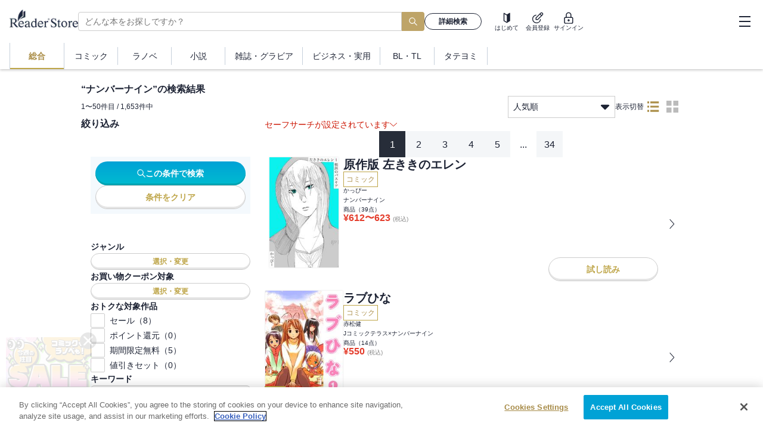

--- FILE ---
content_type: text/html; charset=utf-8
request_url: https://ebookstore.sony.jp/publisher/%E3%83%8A%E3%83%B3%E3%83%90%E3%83%BC%E3%83%8A%E3%82%A4%E3%83%B3/
body_size: 67980
content:
<!DOCTYPE html><html lang="ja"><head><meta charSet="utf-8"/><meta name="viewport" content="width=device-width, initial-scale=1"/><link rel="preload" as="image" imageSrcSet="/_next/image/?url=%2F_next%2Fstatic%2Fmedia%2Flogo_black.0e912699.png&amp;w=16&amp;q=75 16w, /_next/image/?url=%2F_next%2Fstatic%2Fmedia%2Flogo_black.0e912699.png&amp;w=32&amp;q=75 32w, /_next/image/?url=%2F_next%2Fstatic%2Fmedia%2Flogo_black.0e912699.png&amp;w=48&amp;q=75 48w, /_next/image/?url=%2F_next%2Fstatic%2Fmedia%2Flogo_black.0e912699.png&amp;w=64&amp;q=75 64w, /_next/image/?url=%2F_next%2Fstatic%2Fmedia%2Flogo_black.0e912699.png&amp;w=96&amp;q=75 96w, /_next/image/?url=%2F_next%2Fstatic%2Fmedia%2Flogo_black.0e912699.png&amp;w=128&amp;q=75 128w, /_next/image/?url=%2F_next%2Fstatic%2Fmedia%2Flogo_black.0e912699.png&amp;w=256&amp;q=75 256w, /_next/image/?url=%2F_next%2Fstatic%2Fmedia%2Flogo_black.0e912699.png&amp;w=384&amp;q=75 384w, /_next/image/?url=%2F_next%2Fstatic%2Fmedia%2Flogo_black.0e912699.png&amp;w=640&amp;q=75 640w, /_next/image/?url=%2F_next%2Fstatic%2Fmedia%2Flogo_black.0e912699.png&amp;w=750&amp;q=75 750w, /_next/image/?url=%2F_next%2Fstatic%2Fmedia%2Flogo_black.0e912699.png&amp;w=828&amp;q=75 828w, /_next/image/?url=%2F_next%2Fstatic%2Fmedia%2Flogo_black.0e912699.png&amp;w=1080&amp;q=75 1080w, /_next/image/?url=%2F_next%2Fstatic%2Fmedia%2Flogo_black.0e912699.png&amp;w=1200&amp;q=75 1200w, /_next/image/?url=%2F_next%2Fstatic%2Fmedia%2Flogo_black.0e912699.png&amp;w=1920&amp;q=75 1920w, /_next/image/?url=%2F_next%2Fstatic%2Fmedia%2Flogo_black.0e912699.png&amp;w=2048&amp;q=75 2048w, /_next/image/?url=%2F_next%2Fstatic%2Fmedia%2Flogo_black.0e912699.png&amp;w=3840&amp;q=75 3840w" imageSizes="120px" fetchPriority="high"/><link rel="stylesheet" href="/_next/static/css/c6bda1f7868ba42a.css" data-precedence="next"/><link rel="preload" as="script" fetchPriority="low" href="/_next/static/chunks/webpack-1dd54812f35f6dd1.js"/><script src="/_next/static/chunks/fd9d1056-0e757ebfe9df1611.js" async=""></script><script src="/_next/static/chunks/7023-28fdccc405a77409.js" async=""></script><script src="/_next/static/chunks/main-app-0f1db020a9f6d170.js" async=""></script><script src="/_next/static/chunks/9241-851cd8c1b03fcb21.js" async=""></script><script src="/_next/static/chunks/6043-c8f9121a86be560f.js" async=""></script><script src="/_next/static/chunks/4072-9aa21c5ae16dc7cd.js" async=""></script><script src="/_next/static/chunks/9483-89e516f80812ee6a.js" async=""></script><script src="/_next/static/chunks/5104-5bd85192c0fea454.js" async=""></script><script src="/_next/static/chunks/7055-5787150f320c1cb3.js" async=""></script><script src="/_next/static/chunks/app/global-error-6835f0cef642497a.js" async=""></script><script src="/_next/static/chunks/app/layout-8957e433f88ba399.js" async=""></script><script src="/_next/static/chunks/1085-a14995078e7c9c03.js" async=""></script><script src="/_next/static/chunks/2072-6dad9f45ed5af3c9.js" async=""></script><script src="/_next/static/chunks/3111-4c536dccc2d60a55.js" async=""></script><script src="/_next/static/chunks/2991-da3224775fb34725.js" async=""></script><script src="/_next/static/chunks/9247-1f09b3a29a3a516e.js" async=""></script><script src="/_next/static/chunks/7253-ed12841e15259c34.js" async=""></script><script src="/_next/static/chunks/9638-9989549718e72630.js" async=""></script><script src="/_next/static/chunks/3641-5de03a599805d48c.js" async=""></script><script src="/_next/static/chunks/395-b712d16e5fd680b9.js" async=""></script><script src="/_next/static/chunks/3582-7993057439d0ac19.js" async=""></script><script src="/_next/static/chunks/app/publisher/%5Bpublisher%5D/page-511c74e3871d5c9f.js" async=""></script><script src="/_next/static/chunks/6471-1bca276ab2780be4.js" async=""></script><script src="/_next/static/chunks/app/error-279d7bdebf917040.js" async=""></script><script src="/_next/static/chunks/app/not-found-a97c8ceb81ae6c3b.js" async=""></script><link rel="preload" href="/next-assets/lib/jquery.min.js" as="script"/><link rel="preload" href="https://cdn-apac.onetrust.com/consent/c5ad9229-be78-4811-b68f-1860e5290ecf/OtAutoBlock.js" as="script"/><link rel="preload" href="https://cdn-apac.onetrust.com/scripttemplates/otSDKStub.js" as="script"/><title>ナンバーナインの検索結果 | ソニーの電子書籍ストア -Reader Store</title><meta name="description" content="ナンバーナインの電子書籍はソニー【Reader Store】。国内最大級の品揃え！無料本も多数！"/><meta name="keywords" content="電子書籍,コミック,漫画,マンガ,小説,ラノベ,ビジネス書,無料,Reader Store,Sony"/><meta name="robots" content="index, follow"/><meta property="og:title" content="ナンバーナインの検索結果 | ソニーの電子書籍ストア -Reader Store"/><meta property="og:description" content="ナンバーナインの電子書籍はソニー【Reader Store】。国内最大級の品揃え！無料本も多数！"/><meta property="og:url" content="https://ebookstore.sony.jp/"/><meta property="og:site_name" content="電子書籍・電子コミックストア Reader Store / Sony"/><meta property="og:image" content="https://ebookstore.sony.jp/cms-assets/materials/ogp.png"/><meta property="og:type" content="website"/><meta name="twitter:card" content="summary"/><meta name="twitter:site" content="@ReaderStore_JP"/><meta name="twitter:title" content="ナンバーナインの検索結果 | ソニーの電子書籍ストア -Reader Store"/><meta name="twitter:description" content="ナンバーナインの電子書籍はソニー【Reader Store】。国内最大級の品揃え！無料本も多数！"/><meta name="twitter:image" content="https://ebookstore.sony.jp/cms-assets/materials/ogp.png"/><meta name="fb:app_id" content="163002063887380"/><link rel="me" href="https://twitter.com/ReaderStore_JP"/><link rel="icon" href="/favicon.ico" type="image/x-icon"/><link rel="icon" sizes="180x180" href="/cms-assets/materials/apple-touch-icon.png"/><link rel="apple-touch-icon" href="/cms-assets/materials/apple-touch-icon.png"/><link rel="apple-touch-icon" sizes="57x57" href="/cms-assets/materials/apple-touch-icon-57x57.png"/><link rel="apple-touch-icon" sizes="72x72" href="/cms-assets/materials/apple-touch-icon-72x72.png"/><link rel="apple-touch-icon" sizes="76x76" href="/cms-assets/materials/apple-touch-icon-76x76.png"/><link rel="apple-touch-icon" sizes="114x114" href="/cms-assets/materials/apple-touch-icon-114x114.png"/><link rel="apple-touch-icon" sizes="120x120" href="/cms-assets/materials/apple-touch-icon-120x120.png"/><link rel="apple-touch-icon" sizes="144x144" href="/cms-assets/materials/apple-touch-icon-144x144.png"/><link rel="apple-touch-icon" sizes="152x152" href="/cms-assets/materials/apple-touch-icon-152x152.png"/><link rel="apple-touch-icon" sizes="180x180" href="/cms-assets/materials/apple-touch-icon-180x180.png"/><link rel="apple-touch-icon" sizes="192x192" href="/cms-assets/materials/apple-touch-icon-192x192.png"/><link rel="apple-touch-icon" sizes="512x512" href="/cms-assets/materials/apple-touch-icon-512x512.png"/><link rel="manifest" href="/manifest.json"/><script src="/_next/static/chunks/polyfills-78c92fac7aa8fdd8.js" noModule=""></script><style data-emotion="css-global h6z841">body{position:relative;font-family:"ヒラギノ角ゴ Pro W3","Hiragino Kaku Gothic Pro","メイリオ",Meiryo,"游ゴシック","Yu Gothic",YuGothic,Osaka,"ＭＳ Ｐゴシック","MS P Gothic",sans-serif;font-size:16px;line-height:1.6;color:#1D2334;-moz-osx-font-smoothing:grayscale;-webkit-font-smoothing:antialiased;overflow-y:scroll;}*{box-sizing:border-box;}a{-webkit-text-decoration:none;text-decoration:none;}a:focus-visible{outline:auto;}ul,ol,li{list-style:none;}select:focus-visible,button:focus-visible{outline:auto;}svg{fill:currentColor;}</style><style data-emotion="css-global animation-1aqu1nc">@-webkit-keyframes animation-1aqu1nc{0%{-webkit-transform:translateX(-100%);-moz-transform:translateX(-100%);-ms-transform:translateX(-100%);transform:translateX(-100%);}100%{-webkit-transform:translateX(100%);-moz-transform:translateX(100%);-ms-transform:translateX(100%);transform:translateX(100%);}}@keyframes animation-1aqu1nc{0%{-webkit-transform:translateX(-100%);-moz-transform:translateX(-100%);-ms-transform:translateX(-100%);transform:translateX(-100%);}100%{-webkit-transform:translateX(100%);-moz-transform:translateX(100%);-ms-transform:translateX(100%);transform:translateX(100%);}}</style><style data-emotion="css zpjbd0 1oax95t 12niuh7 1mmxzgq 1j1smc5 1mg0vrb ig31nn njc8bb hboir5 1by2w0f 1611wzw llxp7i f5chsp yfguxr 1mznbma kd27t7 1lyi0zw 11hfmfa 15ux75n 1teufoi cliq4b 13zlp47 1wgq769 gjvpdc hlyjw1 176bkwo tzmmof 1e7x4e2 1lvilor 1w2l3qo vbpqrv je797n bami9m jm858l x10uq1 6eogbf 1034810 1yu2vnt zfegbs 2qv7h2 n26tsa 1mjissq 1s8xdfb 1x89cvs 1nsyqqk 11u48cs 1kbjnfq 1kjlxnm 1oliqr5 lfvd2q 1vo9r5v o70pw9 1hwpfgs 1d10w5k 1bmgxnf 1uc4nth 9izc17 6zzc5b 10baohp gh264c 1dpdxzq gzlgog ubx4z3 158rtha 1jszyc5 hbi5ap 11bczry 1tgyxf8 k7u9t1 19du29t 1d554hx 1l0wyjc h8laae 3yulxd usj4u8 1bfwz4c vk91lp wd9hdv 11v78p8 zqwhtc uyzjot 1y1r8c3 5gpzv1 1nwp9e0 fz4eu0 1fjtzvx 131h6ay w8wk7e 1wa2kvj 79elbk yswaj 11lozaa okmozx h73xcn 5djaon tg4hng 1xn3y7h 1puoygq 1nekuh8 1d3emv6 k7z75w 1uiss0 1x2civx 5ke0p 38iglr 1gxt4j eu5kny j7gw8n y3t4uy cv6zs0 1wwss3c 12gddn8 wf5cu4 zkh9rr a6yttg 0 pvvyg8 vhjphe ig2f6f loknom c75ncb 1dyhcxt bj7rmu 1v7rzw7 1ihswkr 10c28tv 1kyfuzn a9me4d tfp5zd 12zs9rs 1hyfx7x 1dy74br 4g6ai3 7m1sn4">.css-zpjbd0{display:-webkit-box;display:-webkit-flex;display:-ms-flexbox;display:flex;-webkit-box-flex-wrap:no-wrap;-webkit-flex-wrap:no-wrap;-ms-flex-wrap:no-wrap;flex-wrap:no-wrap;-webkit-box-pack:start;-ms-flex-pack:start;-webkit-justify-content:flex-start;justify-content:flex-start;width:auto;-webkit-flex-direction:column;-ms-flex-direction:column;flex-direction:column;gap:0px;-webkit-align-items:stretch;-webkit-box-align:stretch;-ms-flex-align:stretch;align-items:stretch;}.css-1oax95t{position:fixed;z-index:100;top:0;left:0;width:100%;background-color:white;box-shadow:0 2px 4px rgba(0,0,0,0.2);}.css-12niuh7{display:-webkit-box;display:-webkit-flex;display:-ms-flexbox;display:flex;height:56px;-webkit-box-pack:justify;-webkit-justify-content:space-between;justify-content:space-between;-webkit-align-items:center;-webkit-box-align:center;-ms-flex-align:center;align-items:center;border-bottom:1px solid rgba(0,0,0,0.2);}@media (min-width: 1024px){.css-12niuh7{height:72px;border-bottom:none;}}.css-1mmxzgq{margin:0 12px;display:-webkit-box;display:-webkit-flex;display:-ms-flexbox;display:flex;-webkit-align-items:center;-webkit-box-align:center;-ms-flex-align:center;align-items:center;gap:40px;-webkit-flex:1;-ms-flex:1;flex:1;}@media (min-width: 1024px){.css-1mmxzgq{margin:0 16px;}}.css-1j1smc5{position:relative;width:-webkit-fit-content;width:-moz-fit-content;width:fit-content;height:-webkit-fit-content;height:-moz-fit-content;height:fit-content;}.css-1mg0vrb{position:relative;height:25px;width:96px;margin-bottom:6px;}@media (min-width: 1024px){.css-1mg0vrb{height:30px;width:115px;margin-bottom:10px;}}.css-ig31nn{display:none;display:none;}@media (min-width: 1024px){.css-ig31nn{display:block;}}@media (min-width: 1024px){.css-ig31nn{display:block;-webkit-flex:1;-ms-flex:1;flex:1;}}.css-njc8bb{display:-webkit-box;display:-webkit-flex;display:-ms-flexbox;display:flex;-webkit-align-items:center;-webkit-box-align:center;-ms-flex-align:center;align-items:center;gap:8px;width:100%;max-width:750px;}.css-hboir5{display:-webkit-box;display:-webkit-flex;display:-ms-flexbox;display:flex;width:100%;}.css-1by2w0f{position:relative;-webkit-flex:1;-ms-flex:1;flex:1;min-width:195px;}.css-1611wzw{position:relative;display:block;height:32px;width:100%;border-radius:4px;border-right:none;border-top-right-radius:0;border-bottom-right-radius:0;-webkit-flex:1;-ms-flex:1;flex:1;padding:0 10px;font-size:17px;line-height:1.5;color:#1D2334;background-color:#FFFFFF;border:1px solid #CCCCCC;}@media (min-width: 724px){.css-1611wzw{font-size:14px;}}.css-llxp7i{display:grid;place-items:center;height:32px;padding:0 12px;font-size:18px;border:none;border-radius:0 4px 4px 0;background-color:#bea468;color:white;}.css-llxp7i:focus-visible{outline:black 1px solid;}.css-f5chsp{min-width:96px;}.css-yfguxr{position:relative;display:-webkit-box;display:-webkit-flex;display:-ms-flexbox;display:flex;-webkit-align-items:center;-webkit-box-align:center;-ms-flex-align:center;align-items:center;-webkit-box-pack:center;-ms-flex-pack:center;-webkit-justify-content:center;justify-content:center;gap:0.5em;font-weight:600;line-height:1;cursor:pointer;border:0;border-radius:9999px;min-width:64px;padding:0 12px;white-space:nowrap;width:100%;height:28px;font-size:12px;color:currentColor;background:initial;background-color:transparent;border:1px solid currentColor;}.css-yfguxr:hover{color:currentColor;}.css-yfguxr:disabled{color:#bbbbbb;pointer-events:none;background:#eaedf0;border:1px solid #CCCCCC;box-shadow:0 -3px 0 0 transparent inset;}.css-yfguxr:focus-visible{outline:auto;}.css-1mznbma{display:-webkit-box;display:-webkit-flex;display:-ms-flexbox;display:flex;-webkit-align-items:center;-webkit-box-align:center;-ms-flex-align:center;align-items:center;-webkit-flex-direction:row;-ms-flex-direction:row;flex-direction:row;height:100%;}@media (min-width: 1024px){.css-1mznbma{gap:36px;}}.css-kd27t7{display:-webkit-box;display:-webkit-flex;display:-ms-flexbox;display:flex;-webkit-box-flex-wrap:no-wrap;-webkit-flex-wrap:no-wrap;-ms-flex-wrap:no-wrap;flex-wrap:no-wrap;-webkit-box-pack:start;-ms-flex-pack:start;-webkit-justify-content:flex-start;justify-content:flex-start;width:auto;-webkit-flex-direction:row;-ms-flex-direction:row;flex-direction:row;gap:12px;-webkit-align-items:stretch;-webkit-box-align:stretch;-ms-flex-align:stretch;align-items:stretch;}@media (min-width: 724px){.css-kd27t7{margin-right:12px;margin-left:12px;}}.css-1lyi0zw{display:-webkit-box;display:-webkit-flex;display:-ms-flexbox;display:flex;-webkit-box-flex-wrap:no-wrap;-webkit-flex-wrap:no-wrap;-ms-flex-wrap:no-wrap;flex-wrap:no-wrap;-webkit-box-pack:start;-ms-flex-pack:start;-webkit-justify-content:flex-start;justify-content:flex-start;width:auto;-webkit-flex-direction:column;-ms-flex-direction:column;flex-direction:column;gap:2px;-webkit-align-items:center;-webkit-box-align:center;-ms-flex-align:center;align-items:center;}.css-11hfmfa{background:#d9d9d9;position:relative;overflow:hidden;border-radius:9999px;width:20px;height:20px;}.css-11hfmfa::before{content:"";display:block;height:100%;width:100%;background:linear-gradient(
      90deg,transparent,rgba(255,255,255,0.5),transparent
    );position:absolute;top:0;left:0;-webkit-animation:animation-1aqu1nc 1.8s linear infinite;animation:animation-1aqu1nc 1.8s linear infinite;}.css-15ux75n{background:#d9d9d9;position:relative;overflow:hidden;border-radius:0;width:36px;height:10px;}.css-15ux75n::before{content:"";display:block;height:100%;width:100%;background:linear-gradient(
      90deg,transparent,rgba(255,255,255,0.5),transparent
    );position:absolute;top:0;left:0;-webkit-animation:animation-1aqu1nc 1.8s linear infinite;animation:animation-1aqu1nc 1.8s linear infinite;}.css-1teufoi{display:block;}@media (min-width: 1024px){.css-1teufoi{display:none;}}.css-cliq4b{background:#d9d9d9;position:relative;overflow:hidden;border-radius:0;width:32px;height:10px;}.css-cliq4b::before{content:"";display:block;height:100%;width:100%;background:linear-gradient(
      90deg,transparent,rgba(255,255,255,0.5),transparent
    );position:absolute;top:0;left:0;-webkit-animation:animation-1aqu1nc 1.8s linear infinite;animation:animation-1aqu1nc 1.8s linear infinite;}.css-13zlp47{display:-webkit-box;display:-webkit-flex;display:-ms-flexbox;display:flex;-webkit-align-items:center;-webkit-box-align:center;-ms-flex-align:center;align-items:center;-webkit-box-pack:justify;-webkit-justify-content:space-between;justify-content:space-between;height:100%;}@media (min-width: 1024px){.css-13zlp47{width:300px;padding-left:16px;padding-right:8px;}}.css-1wgq769{display:none;}@media (min-width: 1024px){.css-1wgq769{display:grid;}}.css-gjvpdc{display:-webkit-box;display:-webkit-flex;display:-ms-flexbox;display:flex;-webkit-box-flex-wrap:no-wrap;-webkit-flex-wrap:no-wrap;-ms-flex-wrap:no-wrap;flex-wrap:no-wrap;-webkit-box-pack:start;-ms-flex-pack:start;-webkit-justify-content:flex-start;justify-content:flex-start;width:auto;-webkit-flex-direction:row;-ms-flex-direction:row;flex-direction:row;gap:8px;-webkit-align-items:center;-webkit-box-align:center;-ms-flex-align:center;align-items:center;}.css-hlyjw1{background:#d9d9d9;position:relative;overflow:hidden;border-radius:9999px;width:32px;height:32px;}.css-hlyjw1::before{content:"";display:block;height:100%;width:100%;background:linear-gradient(
      90deg,transparent,rgba(255,255,255,0.5),transparent
    );position:absolute;top:0;left:0;-webkit-animation:animation-1aqu1nc 1.8s linear infinite;animation:animation-1aqu1nc 1.8s linear infinite;}.css-176bkwo{display:-webkit-box;display:-webkit-flex;display:-ms-flexbox;display:flex;-webkit-box-flex-wrap:no-wrap;-webkit-flex-wrap:no-wrap;-ms-flex-wrap:no-wrap;flex-wrap:no-wrap;-webkit-box-pack:start;-ms-flex-pack:start;-webkit-justify-content:flex-start;justify-content:flex-start;width:auto;-webkit-flex-direction:column;-ms-flex-direction:column;flex-direction:column;gap:4px;-webkit-align-items:stretch;-webkit-box-align:stretch;-ms-flex-align:stretch;align-items:stretch;}.css-tzmmof{font-size:13px;text-overflow:ellipsis;overflow:hidden;white-space:nowrap;max-width:170px;}.css-1e7x4e2{background:#d9d9d9;position:relative;overflow:hidden;border-radius:0;width:140px;height:14px;}.css-1e7x4e2::before{content:"";display:block;height:100%;width:100%;background:linear-gradient(
      90deg,transparent,rgba(255,255,255,0.5),transparent
    );position:absolute;top:0;left:0;-webkit-animation:animation-1aqu1nc 1.8s linear infinite;animation:animation-1aqu1nc 1.8s linear infinite;}.css-1lvilor{display:-webkit-box;display:-webkit-flex;display:-ms-flexbox;display:flex;-webkit-box-flex-wrap:no-wrap;-webkit-flex-wrap:no-wrap;-ms-flex-wrap:no-wrap;flex-wrap:no-wrap;-webkit-box-pack:start;-ms-flex-pack:start;-webkit-justify-content:flex-start;justify-content:flex-start;width:auto;-webkit-flex-direction:row;-ms-flex-direction:row;flex-direction:row;gap:0px;-webkit-align-items:center;-webkit-box-align:center;-ms-flex-align:center;align-items:center;}.css-1w2l3qo{background:#d9d9d9;position:relative;overflow:hidden;border-radius:0;width:160px;height:14px;}.css-1w2l3qo::before{content:"";display:block;height:100%;width:100%;background:linear-gradient(
      90deg,transparent,rgba(255,255,255,0.5),transparent
    );position:absolute;top:0;left:0;-webkit-animation:animation-1aqu1nc 1.8s linear infinite;animation:animation-1aqu1nc 1.8s linear infinite;}.css-vbpqrv{width:46px;height:46px;display:grid;place-items:center;}.css-vbpqrv:focus-visible{outline:auto;}.css-je797n{width:19px;height:20px;position:relative;cursor:pointer;}.css-je797n::before{content:"";position:absolute;left:0;top:1px;right:0;margin:0 auto;width:100%;height:2px;background:#1d2334;}.css-je797n::after{content:"";position:absolute;left:0;bottom:1px;right:0;margin:0 auto;width:100%;height:2px;background:#1d2334;}.css-bami9m{position:relative;width:100%;height:2px;background:#1d2334;-webkit-transform:translateY(-50%);-moz-transform:translateY(-50%);-ms-transform:translateY(-50%);transform:translateY(-50%);top:50%;}.css-jm858l{display:none;height:55px;}@media (min-width: 1024px){.css-jm858l{display:block;height:44px;}}.css-x10uq1{display:none;height:100%;padding:0px 16px;}@media (min-width: 1024px){.css-x10uq1{display:-webkit-box;display:-webkit-flex;display:-ms-flexbox;display:flex;-webkit-box-pack:start;-ms-flex-pack:start;-webkit-justify-content:flex-start;justify-content:flex-start;}}.css-6eogbf{position:relative;display:-webkit-box;display:-webkit-flex;display:-ms-flexbox;display:flex;-webkit-box-pack:center;-ms-flex-pack:center;-webkit-justify-content:center;justify-content:center;-webkit-align-items:center;-webkit-box-align:center;-ms-flex-align:center;align-items:center;border:none;background-color:transparent;cursor:pointer;outline:none;height:100%;min-height:36px;font-size:14px;line-height:1;color:#1D2334;font-weight:bold;color:#AB8E48;border-left:1px solid #8ea1b780;border-right:1px solid #8ea1b780;}.css-6eogbf:hover{-webkit-text-decoration:underline;text-decoration:underline;}.css-6eogbf::after{content:"";position:absolute;bottom:0;left:0;right:0;height:2px;background-color:#BEA548;}.css-1034810{display:-webkit-box;display:-webkit-flex;display:-ms-flexbox;display:flex;-webkit-align-items:center;-webkit-box-align:center;-ms-flex-align:center;align-items:center;-webkit-box-pack:center;-ms-flex-pack:center;-webkit-justify-content:center;justify-content:center;padding:0px 16px;min-width:90px;}.css-1yu2vnt{position:relative;display:-webkit-box;display:-webkit-flex;display:-ms-flexbox;display:flex;-webkit-box-pack:center;-ms-flex-pack:center;-webkit-justify-content:center;justify-content:center;-webkit-align-items:center;-webkit-box-align:center;-ms-flex-align:center;align-items:center;border:none;background-color:transparent;cursor:pointer;outline:none;height:100%;min-height:36px;font-size:14px;line-height:1;color:#1D2334;}.css-1yu2vnt:hover{-webkit-text-decoration:underline;text-decoration:underline;}.css-1yu2vnt::before{content:"";position:absolute;right:0;top:50%;-webkit-transform:translateY(-50%);-moz-transform:translateY(-50%);-ms-transform:translateY(-50%);transform:translateY(-50%);height:40px;width:1px;background-color:#8ea1b780;}@media (min-width: 1024px){.css-1yu2vnt::before{height:30px;}}.css-zfegbs{position:relative;display:-webkit-box;display:-webkit-flex;display:-ms-flexbox;display:flex;-webkit-box-pack:center;-ms-flex-pack:center;-webkit-justify-content:center;justify-content:center;-webkit-align-items:center;-webkit-box-align:center;-ms-flex-align:center;align-items:center;border:none;background-color:transparent;cursor:pointer;outline:none;height:100%;min-height:36px;font-size:14px;line-height:1;color:#1D2334;}.css-zfegbs:hover{-webkit-text-decoration:underline;text-decoration:underline;}.css-2qv7h2{height:56px;}@media (min-width: 1024px){.css-2qv7h2{height:116px;}}.css-n26tsa{max-width:1024px;width:100%;min-width:360px;display:-webkit-box;display:-webkit-flex;display:-ms-flexbox;display:flex;-webkit-box-pack:center;-ms-flex-pack:center;-webkit-justify-content:center;justify-content:center;margin:0 auto;}@media (min-width: 1024px){.css-n26tsa{width:1024px;-webkit-box-pack:left;-ms-flex-pack:left;-webkit-justify-content:left;justify-content:left;}}.css-1mjissq{display:-webkit-box;display:-webkit-flex;display:-ms-flexbox;display:flex;-webkit-box-flex-wrap:no-wrap;-webkit-flex-wrap:no-wrap;-ms-flex-wrap:no-wrap;flex-wrap:no-wrap;-webkit-box-pack:start;-ms-flex-pack:start;-webkit-justify-content:flex-start;justify-content:flex-start;width:100%;padding-top:8px;padding-bottom:64px;padding-right:8px;padding-left:8px;-webkit-flex-direction:column;-ms-flex-direction:column;flex-direction:column;gap:24px;-webkit-align-items:stretch;-webkit-box-align:stretch;-ms-flex-align:stretch;align-items:stretch;}@media (min-width: 1024px){.css-1mjissq{padding-top:24px;}}@media (min-width: 1024px){.css-1mjissq{gap:16px;}}.css-1s8xdfb{color:#1D2334;font-size:16px;font-weight:bold;line-height:normal;word-break:break-all;}@media (min-width: 1024px){.css-1x89cvs{display:none;}}.css-1nsyqqk{position:relative;display:block;height:40px;width:100%;border-radius:4px;border-right:none;border-top-right-radius:0;border-bottom-right-radius:0;-webkit-flex:1;-ms-flex:1;flex:1;padding:0 10px;font-size:17px;line-height:1.5;color:#1D2334;background-color:#FFFFFF;border:1px solid #CCCCCC;}@media (min-width: 724px){.css-1nsyqqk{font-size:14px;}}.css-11u48cs{display:grid;place-items:center;height:40px;padding:0 12px;font-size:18px;border:none;border-radius:0 4px 4px 0;background-color:#bea468;color:white;}.css-11u48cs:focus-visible{outline:black 1px solid;}.css-1kbjnfq{color:white;font-size:12px;font-weight:400;line-height:normal;}.css-1kjlxnm{display:-webkit-box;display:-webkit-flex;display:-ms-flexbox;display:flex;-webkit-box-pack:justify;-webkit-justify-content:space-between;justify-content:space-between;-webkit-align-items:flex-end;-webkit-box-align:flex-end;-ms-flex-align:flex-end;align-items:flex-end;-webkit-align-self:stretch;-ms-flex-item-align:stretch;align-self:stretch;}.css-1oliqr5{display:-webkit-box;display:-webkit-flex;display:-ms-flexbox;display:flex;-webkit-box-pack:justify;-webkit-justify-content:space-between;justify-content:space-between;-webkit-align-items:center;-webkit-box-align:center;-ms-flex-align:center;align-items:center;-webkit-align-self:stretch;-ms-flex-item-align:stretch;align-self:stretch;}.css-lfvd2q{font-size:12px;font-weight:400;width:197px;overflow:hidden;text-overflow:ellipsis;white-space:nowrap;}@media (min-width: 724px){.css-lfvd2q{width:100%;}}.css-1vo9r5v{display:-webkit-box;display:-webkit-flex;display:-ms-flexbox;display:flex;-webkit-box-pack:end;-ms-flex-pack:end;-webkit-justify-content:flex-end;justify-content:flex-end;-webkit-align-items:center;-webkit-box-align:center;-ms-flex-align:center;align-items:center;}@media (min-width: 1024px){.css-1vo9r5v{width:602px;gap:40px;}}.css-o70pw9{display:-webkit-box;display:-webkit-flex;display:-ms-flexbox;display:flex;width:150px;-webkit-box-pack:justify;-webkit-justify-content:space-between;justify-content:space-between;-webkit-align-items:center;-webkit-box-align:center;-ms-flex-align:center;align-items:center;-webkit-align-self:stretch;-ms-flex-item-align:stretch;align-self:stretch;-webkit-flex-shrink:0;-ms-flex-negative:0;flex-shrink:0;}@media (min-width: 724px){.css-o70pw9{width:180px;}}.css-1hwpfgs{display:block;position:relative;border:1px solid #CCCCCC;padding:8px;font-size:14px;cursor:pointer;box-sizing:border-box;width:100%;height:37px;line-height:1.4;-webkit-user-select:none;-moz-user-select:none;-ms-user-select:none;user-select:none;}@media (min-width: 724px){.css-1hwpfgs{width:100%;}}.css-1d10w5k{position:absolute;background-color:#fff;width:100%;top:37px;left:0;z-index:1;box-shadow:0 2px 4px 0 rgba(0,0,0,0.2);}@media (min-width: 724px){.css-1d10w5k{width:100%;}}.css-1bmgxnf{padding:6px 8px;height:33px;}.css-1bmgxnf:hover{-webkit-text-decoration:underline;text-decoration:underline;}.css-1uc4nth{padding:6px 8px;height:33px;background-color:#F4F6F8;}.css-1uc4nth:hover{-webkit-text-decoration:underline;text-decoration:underline;}.css-9izc17{position:absolute;top:50%;right:8px;-webkit-transform:translateY(-50%);-moz-transform:translateY(-50%);-ms-transform:translateY(-50%);transform:translateY(-50%);}.css-6zzc5b{display:none;}@media (min-width: 1024px){.css-6zzc5b{-webkit-align-items:center;-webkit-box-align:center;-ms-flex-align:center;align-items:center;gap:16px;display:-webkit-box;display:-webkit-flex;display:-ms-flexbox;display:flex;}}.css-10baohp{color:#1D2334;font-size:12px;font-weight:normal;line-height:normal;}.css-gh264c{display:-webkit-box;display:-webkit-flex;display:-ms-flexbox;display:flex;-webkit-align-items:center;-webkit-box-align:center;-ms-flex-align:center;align-items:center;-webkit-box-pack:center;-ms-flex-pack:center;-webkit-justify-content:center;justify-content:center;background-color:transparent;border:none;cursor:pointer;outline:none;text-align:center;white-space:nowrap;line-height:1;font-size:10px;color:#AB8E48;height:32px;width:32px;}.css-gh264c svg{width:20px;height:20px;}.css-gh264c:focus-visible{outline:auto;}.css-1dpdxzq{display:-webkit-box;display:-webkit-flex;display:-ms-flexbox;display:flex;-webkit-flex-direction:column;-ms-flex-direction:column;flex-direction:column;-webkit-align-items:center;-webkit-box-align:center;-ms-flex-align:center;align-items:center;-webkit-box-pack:center;-ms-flex-pack:center;-webkit-justify-content:center;justify-content:center;gap:2px;}.css-gzlgog{display:-webkit-box;display:-webkit-flex;display:-ms-flexbox;display:flex;-webkit-align-items:center;-webkit-box-align:center;-ms-flex-align:center;align-items:center;-webkit-box-pack:center;-ms-flex-pack:center;-webkit-justify-content:center;justify-content:center;background-color:transparent;border:none;cursor:pointer;outline:none;text-align:center;white-space:nowrap;line-height:1;font-size:10px;color:#BBBBBB;height:32px;width:32px;}.css-gzlgog svg{width:20px;height:20px;}.css-gzlgog:focus-visible{outline:auto;}.css-ubx4z3{display:-webkit-box;display:-webkit-flex;display:-ms-flexbox;display:flex;-webkit-box-flex-wrap:no-wrap;-webkit-flex-wrap:no-wrap;-ms-flex-wrap:no-wrap;flex-wrap:no-wrap;-webkit-box-pack:start;-ms-flex-pack:start;-webkit-justify-content:flex-start;justify-content:flex-start;width:auto;-webkit-flex-direction:row;-ms-flex-direction:row;flex-direction:row;gap:12px;-webkit-align-items:flex-start;-webkit-box-align:flex-start;-ms-flex-align:flex-start;align-items:flex-start;}.css-158rtha{display:none;width:300px;}@media (min-width: 1024px){.css-158rtha{display:block;}}.css-1jszyc5{color:#1D2334;font-size:16px;font-weight:bold;line-height:normal;padding:4px 8px 19px 8px;}@media (min-width: 1024px){.css-1jszyc5{padding:0;}}.css-hbi5ap{position:relative;width:100%;padding:0px 16px;background-color:#FFFFFF;border:none;}.css-11bczry{position:-webkit-sticky;position:sticky;z-index:1;top:116px;background-color:#F4F9FD;padding:8px;margin:44px 0;}.css-1tgyxf8{display:-webkit-box;display:-webkit-flex;display:-ms-flexbox;display:flex;-webkit-box-flex-wrap:no-wrap;-webkit-flex-wrap:no-wrap;-ms-flex-wrap:no-wrap;flex-wrap:no-wrap;-webkit-box-pack:start;-ms-flex-pack:start;-webkit-justify-content:flex-start;justify-content:flex-start;width:100%;-webkit-flex-direction:column;-ms-flex-direction:column;flex-direction:column;gap:8px;-webkit-align-items:flex-start;-webkit-box-align:flex-start;-ms-flex-align:flex-start;align-items:flex-start;position:-webkit-sticky;position:sticky;z-index:1;top:116px;background-color:#F4F9FD;padding:8px;margin:44px 0;}.css-k7u9t1{position:relative;display:-webkit-box;display:-webkit-flex;display:-ms-flexbox;display:flex;-webkit-align-items:center;-webkit-box-align:center;-ms-flex-align:center;align-items:center;-webkit-box-pack:center;-ms-flex-pack:center;-webkit-justify-content:center;justify-content:center;gap:0.5em;font-weight:600;line-height:1;cursor:pointer;border:0;border-radius:9999px;min-width:64px;padding:0 12px;white-space:nowrap;width:100%;height:40px;font-size:14px;color:#FFFFFF;background:linear-gradient(to bottom, #00a2d6 0%, #00bcd0 100%);box-shadow:0 -3px 0 0 #00a2b1 inset;}.css-k7u9t1:hover{color:#FFFFFF;}.css-k7u9t1:disabled{color:#bbbbbb;pointer-events:none;background:#eaedf0;border:1px solid #CCCCCC;box-shadow:0 -3px 0 0 transparent inset;}.css-k7u9t1:focus-visible{outline:auto;}.css-19du29t{position:relative;display:-webkit-box;display:-webkit-flex;display:-ms-flexbox;display:flex;-webkit-align-items:center;-webkit-box-align:center;-ms-flex-align:center;align-items:center;-webkit-box-pack:center;-ms-flex-pack:center;-webkit-justify-content:center;justify-content:center;gap:0.5em;font-weight:600;line-height:1;cursor:pointer;border:0;border-radius:9999px;min-width:64px;padding:0 12px;white-space:nowrap;width:100%;height:40px;font-size:14px;color:#BEA548;background:initial;background-color:#fff;border:1px solid #CCCCCC;box-shadow:0 -3px 0 0 #e5e5e5 inset;}.css-19du29t:hover{color:#BEA548;}.css-19du29t:disabled{color:#bbbbbb;pointer-events:none;background:#eaedf0;border:1px solid #CCCCCC;box-shadow:0 -3px 0 0 transparent inset;}.css-19du29t:focus-visible{outline:auto;}.css-1d554hx{display:-webkit-box;display:-webkit-flex;display:-ms-flexbox;display:flex;-webkit-box-flex-wrap:no-wrap;-webkit-flex-wrap:no-wrap;-ms-flex-wrap:no-wrap;flex-wrap:no-wrap;-webkit-box-pack:start;-ms-flex-pack:start;-webkit-justify-content:flex-start;justify-content:flex-start;width:auto;-webkit-flex-direction:column;-ms-flex-direction:column;flex-direction:column;gap:24px;-webkit-align-items:stretch;-webkit-box-align:stretch;-ms-flex-align:stretch;align-items:stretch;}.css-1l0wyjc{display:-webkit-box;display:-webkit-flex;display:-ms-flexbox;display:flex;-webkit-box-flex-wrap:no-wrap;-webkit-flex-wrap:no-wrap;-ms-flex-wrap:no-wrap;flex-wrap:no-wrap;-webkit-box-pack:start;-ms-flex-pack:start;-webkit-justify-content:flex-start;justify-content:flex-start;width:auto;-webkit-flex-direction:column;-ms-flex-direction:column;flex-direction:column;gap:8px;-webkit-align-items:stretch;-webkit-box-align:stretch;-ms-flex-align:stretch;align-items:stretch;}.css-h8laae{font-size:14px;font-weight:bold;}.css-3yulxd{position:relative;display:-webkit-box;display:-webkit-flex;display:-ms-flexbox;display:flex;-webkit-align-items:center;-webkit-box-align:center;-ms-flex-align:center;align-items:center;-webkit-box-pack:center;-ms-flex-pack:center;-webkit-justify-content:center;justify-content:center;gap:0.5em;font-weight:600;line-height:1;cursor:pointer;border:0;border-radius:9999px;min-width:64px;padding:0 12px;white-space:nowrap;width:100%;height:28px;font-size:12px;color:#BEA548;background:initial;background-color:#fff;border:1px solid #CCCCCC;box-shadow:0 -3px 0 0 #e5e5e5 inset;}.css-3yulxd:hover{color:#BEA548;}.css-3yulxd:disabled{color:#bbbbbb;pointer-events:none;background:#eaedf0;border:1px solid #CCCCCC;box-shadow:0 -3px 0 0 transparent inset;}.css-3yulxd:focus-visible{outline:auto;}.css-usj4u8{opacity:0;position:absolute;}.css-usj4u8:focus-visible{outline:auto;}.css-usj4u8:indeterminate~span::after{content:"";display:block;position:absolute;top:11px;left:4px;width:16px;height:2px;background-color:#BEA548;border:none;-webkit-transform:none;-moz-transform:none;-ms-transform:none;transform:none;}.css-usj4u8:checked:not(:indeterminate)~span::after{display:block;}.css-usj4u8:checked~span::before{border:1px solid #BEA548;}.css-usj4u8:disabled~span{color:#aaa;pointer-events:none;}.css-usj4u8:disabled~span::before{background-color:#eee;}.css-usj4u8:disabled~span::after{border-color:#aaa;}.css-usj4u8:focus-visible+span::before{outline:auto;}.css-1bfwz4c{display:inline;position:relative;top:0;left:0;width:24px;height:24px;padding-left:32px;padding-top:4px;border:none;cursor:pointer;font-size:14px;font-weight:normal;}.css-1bfwz4c::before{content:"";display:block;position:absolute;background-color:#FFFFFF;top:0;left:0;width:24px;height:24px;border:1px solid #ccc;border-radius:2px;}.css-1bfwz4c::after{content:"";display:none;position:absolute;top:4px;left:8px;width:8px;height:13px;border-right:3px solid #BEA548;border-bottom:3px solid #BEA548;-webkit-transform:rotate(45deg);-moz-transform:rotate(45deg);-ms-transform:rotate(45deg);transform:rotate(45deg);}.css-vk91lp{position:relative;display:block;width:100%;height:44px;padding:8px 16px;font-size:17px;color:#1D2334;background-color:#FFFFFF;border:1px solid #CCCCCC;border-radius:6px;box-shadow:-3px 4px 4px 0px rgba(0,0,0,0.05) inset;}@media (min-width: 724px){.css-vk91lp{font-size:14px;}}.css-vk91lp:focus-visible{outline:auto;}.css-vk91lp:-moz-read-only{color:#BBBBBB;background-color:#f9f9f9;}.css-vk91lp:disabled,.css-vk91lp:read-only{color:#BBBBBB;background-color:#f9f9f9;}.css-vk91lp[type="number"]::-webkit-outer-spin-button,.css-vk91lp[type="number"]::-webkit-inner-spin-button{-webkit-appearance:none;margin:0;}.css-vk91lp[type="number"]{-moz-appearance:textfield;}.css-wd9hdv{display:-webkit-box;display:-webkit-flex;display:-ms-flexbox;display:flex;-webkit-box-flex-wrap:no-wrap;-webkit-flex-wrap:no-wrap;-ms-flex-wrap:no-wrap;flex-wrap:no-wrap;-webkit-box-pack:start;-ms-flex-pack:start;-webkit-justify-content:flex-start;justify-content:flex-start;width:auto;-webkit-flex-direction:row;-ms-flex-direction:row;flex-direction:row;gap:4px;-webkit-align-items:center;-webkit-box-align:center;-ms-flex-align:center;align-items:center;}.css-11v78p8{white-space:nowrap;color:#1D2334;font-size:12px;line-height:normal;}.css-zqwhtc{display:-webkit-box;display:-webkit-flex;display:-ms-flexbox;display:flex;-webkit-flex-direction:column;-ms-flex-direction:column;flex-direction:column;-webkit-align-items:flex-start;-webkit-box-align:flex-start;-ms-flex-align:flex-start;align-items:flex-start;gap:8px;-webkit-align-self:stretch;-ms-flex-item-align:stretch;align-self:stretch;}.css-uyzjot{display:-webkit-box;display:-webkit-flex;display:-ms-flexbox;display:flex;gap:8px;font-size:14px;font-weight:normal;line-height:normal;}.css-1y1r8c3{opacity:0;position:absolute;}.css-1y1r8c3:focus-visible{outline:auto;}.css-1y1r8c3:checked~span::after{display:block;}.css-1y1r8c3:checked~span::before{border:1px solid #BEA548;}.css-1y1r8c3:disabled~span{color:#aaa;pointer-events:none;}.css-1y1r8c3:disabled~span::before{background-color:#eee;border:1px solid #ccc;}.css-1y1r8c3:disabled~span::after{background-color:#aaa;}.css-1y1r8c3:focus-visible+span::before{outline:auto;}.css-5gpzv1{display:block;position:relative;width:24px;height:24px;padding-top:4px;border:none;cursor:pointer;font-size:14px;font-weight:normal;line-height:normal;}.css-5gpzv1::before{content:"";display:block;position:absolute;background-color:#FFFFFF;top:0;left:0;width:24px;height:24px;border:1px solid #CCCCCC;border-radius:50%;}.css-5gpzv1::after{content:"";display:none;position:absolute;left:4px;top:4px;width:16px;height:16px;border-radius:50%;background-color:#BEA548;}.css-1nwp9e0{cursor:pointer;}.css-fz4eu0{height:200px;}@media (min-width: 1024px){.css-fz4eu0{height:44px;}}.css-1fjtzvx{-webkit-flex:1;-ms-flex:1;flex:1;min-width:0;}.css-131h6ay{display:-webkit-box;display:-webkit-flex;display:-ms-flexbox;display:flex;-webkit-box-flex-wrap:no-wrap;-webkit-flex-wrap:no-wrap;-ms-flex-wrap:no-wrap;flex-wrap:no-wrap;-webkit-box-pack:start;-ms-flex-pack:start;-webkit-justify-content:flex-start;justify-content:flex-start;width:auto;-webkit-flex-direction:column;-ms-flex-direction:column;flex-direction:column;gap:24px;-webkit-align-items:stretch;-webkit-box-align:stretch;-ms-flex-align:stretch;align-items:stretch;-webkit-flex:1;-ms-flex:1;flex:1;min-width:0;}.css-w8wk7e{display:-webkit-box;display:-webkit-flex;display:-ms-flexbox;display:flex;-webkit-box-flex-wrap:no-wrap;-webkit-flex-wrap:no-wrap;-ms-flex-wrap:no-wrap;flex-wrap:no-wrap;-webkit-box-pack:start;-ms-flex-pack:start;-webkit-justify-content:flex-start;justify-content:flex-start;width:auto;-webkit-flex-direction:column;-ms-flex-direction:column;flex-direction:column;gap:16px;-webkit-align-items:stretch;-webkit-box-align:stretch;-ms-flex-align:stretch;align-items:stretch;}@media (min-width: 724px){.css-w8wk7e{padding-right:8px;padding-left:8px;}}.css-1wa2kvj{display:-webkit-box;display:-webkit-flex;display:-ms-flexbox;display:flex;-webkit-box-flex-wrap:no-wrap;-webkit-flex-wrap:no-wrap;-ms-flex-wrap:no-wrap;flex-wrap:no-wrap;-webkit-box-pack:start;-ms-flex-pack:start;-webkit-justify-content:flex-start;justify-content:flex-start;width:100%;-webkit-flex-direction:column;-ms-flex-direction:column;flex-direction:column;gap:24px;-webkit-align-items:stretch;-webkit-box-align:stretch;-ms-flex-align:stretch;align-items:stretch;}.css-79elbk{position:relative;}.css-yswaj{display:-webkit-box;display:-webkit-flex;display:-ms-flexbox;display:flex;-webkit-box-flex-wrap:no-wrap;-webkit-flex-wrap:no-wrap;-ms-flex-wrap:no-wrap;flex-wrap:no-wrap;-webkit-box-pack:start;-ms-flex-pack:start;-webkit-justify-content:flex-start;justify-content:flex-start;width:auto;-webkit-flex-direction:column;-ms-flex-direction:column;flex-direction:column;gap:8px;-webkit-align-items:stretch;-webkit-box-align:stretch;-ms-flex-align:stretch;align-items:stretch;position:relative;}.css-11lozaa{height:400px;}@media (min-width: 1024px){.css-11lozaa{height:800px;}}.css-okmozx{display:-webkit-box;display:-webkit-flex;display:-ms-flexbox;display:flex;-webkit-box-flex-wrap:no-wrap;-webkit-flex-wrap:no-wrap;-ms-flex-wrap:no-wrap;flex-wrap:no-wrap;-webkit-box-pack:start;-ms-flex-pack:start;-webkit-justify-content:flex-start;justify-content:flex-start;width:auto;-webkit-flex-direction:column;-ms-flex-direction:column;flex-direction:column;gap:16px;-webkit-align-items:stretch;-webkit-box-align:stretch;-ms-flex-align:stretch;align-items:stretch;}.css-h73xcn{display:-webkit-box;display:-webkit-flex;display:-ms-flexbox;display:flex;-webkit-box-flex-wrap:no-wrap;-webkit-flex-wrap:no-wrap;-ms-flex-wrap:no-wrap;flex-wrap:no-wrap;-webkit-box-pack:justify;-webkit-justify-content:space-between;justify-content:space-between;width:auto;-webkit-flex-direction:row;-ms-flex-direction:row;flex-direction:row;gap:0px;-webkit-align-items:stretch;-webkit-box-align:stretch;-ms-flex-align:stretch;align-items:stretch;}.css-5djaon{font-size:16px;display:-webkit-box;display:-webkit-flex;display:-ms-flexbox;display:flex;-webkit-align-items:center;-webkit-box-align:center;-ms-flex-align:center;align-items:center;gap:5px;}@media (min-width: 724px){.css-5djaon{font-size:16px;}}.css-tg4hng{display:grid;grid-template-columns:repeat(3,minmax(0,1fr));row-gap:12px;-webkit-column-gap:12px;column-gap:12px;}@media (min-width: 724px){.css-tg4hng{grid-template-columns:repeat(6,minmax(0,1fr));}}.css-1xn3y7h>*{max-width:180px;margin:auto;}.css-1puoygq{font-size:0;width:100%;}.css-1nekuh8{display:-webkit-box;display:-webkit-flex;display:-ms-flexbox;display:flex;-webkit-box-flex-wrap:no-wrap;-webkit-flex-wrap:no-wrap;-ms-flex-wrap:no-wrap;flex-wrap:no-wrap;-webkit-box-pack:start;-ms-flex-pack:start;-webkit-justify-content:flex-start;justify-content:flex-start;width:auto;-webkit-flex-direction:column;-ms-flex-direction:column;flex-direction:column;gap:0px;-webkit-align-items:stretch;-webkit-box-align:stretch;-ms-flex-align:stretch;align-items:stretch;font-size:0;width:100%;}.css-1d3emv6{width:100%;margin-bottom:4px;}.css-1d3emv6::after{content:"";display:inline-block;padding-top:140%;}.css-k7z75w{background:#d9d9d9;position:relative;overflow:hidden;border-radius:0;width:100%;margin-bottom:4px;}.css-k7z75w::before{content:"";display:block;height:100%;width:100%;background:linear-gradient(
      90deg,transparent,rgba(255,255,255,0.5),transparent
    );position:absolute;top:0;left:0;-webkit-animation:animation-1aqu1nc 1.8s linear infinite;animation:animation-1aqu1nc 1.8s linear infinite;}.css-k7z75w::after{content:"";display:inline-block;padding-top:140%;}.css-1uiss0{background:#d9d9d9;position:relative;overflow:hidden;border-radius:0;width:100%;height:19px;}.css-1uiss0::before{content:"";display:none;height:100%;width:100%;background:linear-gradient(
      90deg,transparent,rgba(255,255,255,0.5),transparent
    );position:absolute;top:0;left:0;-webkit-animation:animation-1aqu1nc 1.8s linear infinite;animation:animation-1aqu1nc 1.8s linear infinite;}.css-1x2civx{position:fixed;z-index:200;top:0;right:0;bottom:0;width:300px;max-width:80%;background-color:white;border-left:1px solid gainsboro;overflow-y:auto;-webkit-transition:-webkit-transform 0.24s cubic-bezier(0.55,0,0.1,1) 0s;transition:transform 0.24s cubic-bezier(0.55,0,0.1,1) 0s;-webkit-transform:translateX(100%);-moz-transform:translateX(100%);-ms-transform:translateX(100%);transform:translateX(100%);visibility:hidden;}.css-5ke0p{display:-webkit-box;display:-webkit-flex;display:-ms-flexbox;display:flex;-webkit-flex-direction:column;-ms-flex-direction:column;flex-direction:column;padding-bottom:24px;width:100%;}.css-38iglr{display:-webkit-box;display:-webkit-flex;display:-ms-flexbox;display:flex;-webkit-box-pack:justify;-webkit-justify-content:space-between;justify-content:space-between;-webkit-align-items:center;-webkit-box-align:center;-ms-flex-align:center;align-items:center;padding:20px 16px;}.css-1gxt4j{display:-webkit-box;display:-webkit-flex;display:-ms-flexbox;display:flex;-webkit-align-items:center;-webkit-box-align:center;-ms-flex-align:center;align-items:center;-webkit-box-pack:center;-ms-flex-pack:center;-webkit-justify-content:center;justify-content:center;background-color:transparent;border:none;cursor:pointer;outline:none;text-align:center;white-space:nowrap;line-height:1;font-size:10px;color:#1D2334;height:32px;width:32px;}.css-1gxt4j svg{width:20px;height:20px;}.css-1gxt4j:focus-visible{outline:auto;}.css-eu5kny{display:grid;place-items:center;width:100%;margin:16px 0px;}.css-j7gw8n{position:relative;display:-webkit-box;display:-webkit-flex;display:-ms-flexbox;display:flex;-webkit-align-items:center;-webkit-box-align:center;-ms-flex-align:center;align-items:center;-webkit-box-pack:center;-ms-flex-pack:center;-webkit-justify-content:center;justify-content:center;gap:0.5em;font-weight:600;line-height:1;cursor:pointer;border:0;border-radius:9999px;min-width:64px;padding:0 12px;white-space:nowrap;width:170px;height:28px;font-size:12px;color:#BEA548;background:initial;background-color:#fff;border:1px solid #CCCCCC;box-shadow:0 -3px 0 0 #e5e5e5 inset;}.css-j7gw8n:hover{color:#BEA548;}.css-j7gw8n:disabled{color:#bbbbbb;pointer-events:none;background:#eaedf0;border:1px solid #CCCCCC;box-shadow:0 -3px 0 0 transparent inset;}.css-j7gw8n:focus-visible{outline:auto;}.css-y3t4uy{padding:24px 16px;}.css-cv6zs0{margin-bottom:16px;font-size:16px;font-weight:bold;}.css-1wwss3c>li:not(:first-of-type){margin-top:16px;}.css-12gddn8{display:block;width:100%;color:#1D2334;font-size:14px;font-weight:normal;line-height:1.5;}.css-12gddn8:hover{-webkit-text-decoration:underline;text-decoration:underline;}.css-wf5cu4{padding:24px 16px;border-top:1px solid #CCCCCC;}.css-zkh9rr{background-color:#272D39;color:white;display:-webkit-box;display:-webkit-flex;display:-ms-flexbox;display:flex;-webkit-flex-direction:column;-ms-flex-direction:column;flex-direction:column;-webkit-align-items:center;-webkit-box-align:center;-ms-flex-align:center;align-items:center;min-width:360px;}.css-a6yttg{width:100%;}@media (min-width: 1024px){.css-a6yttg{max-width:1024px;padding:40px 75px;display:grid;grid-template-columns:repeat(5,1fr);grid-auto-rows:280px;grid-auto-flow:column;grid-template-columns:120px 120px 1fr 1fr 120px;-webkit-column-gap:30px;column-gap:30px;}}.css-pvvyg8{font-size:14px;font-weight:normal;display:-webkit-box;display:-webkit-flex;display:-ms-flexbox;display:flex;-webkit-align-items:center;-webkit-box-align:center;-ms-flex-align:center;align-items:center;-webkit-box-pack:justify;-webkit-justify-content:space-between;justify-content:space-between;padding:13px 16px;cursor:pointer;}@media (min-width: 1024px){.css-pvvyg8{font-size:14px;font-weight:bold;padding:0;height:initial;cursor:initial;}}.css-vhjphe{font-size:16px;-webkit-transform:rotate(0deg);-moz-transform:rotate(0deg);-ms-transform:rotate(0deg);transform:rotate(0deg);-webkit-transition:-webkit-transform 0.3s ease-in-out;transition:transform 0.3s ease-in-out;}@media (min-width: 1024px){.css-vhjphe{display:none;}}.css-ig2f6f{display:-webkit-box;display:-webkit-flex;display:-ms-flexbox;display:flex;-webkit-box-flex-wrap:wrap;-webkit-flex-wrap:wrap;-ms-flex-wrap:wrap;flex-wrap:wrap;height:0px;overflow:hidden;background-color:white;-webkit-transition:height 0.3s ease-in-out;transition:height 0.3s ease-in-out;}@media (min-width: 1024px){.css-ig2f6f{height:auto;-webkit-transition:none;transition:none;background-color:inherit;-webkit-flex-direction:column;-ms-flex-direction:column;flex-direction:column;}}.css-loknom{width:50%;border:1px solid #ccc;}@media (min-width: 1024px){.css-loknom{margin-top:5px;width:auto;border:none;}}.css-c75ncb{display:-webkit-box;display:-webkit-flex;display:-ms-flexbox;display:flex;-webkit-align-items:center;-webkit-box-align:center;-ms-flex-align:center;align-items:center;padding:0px 16px;height:44px;width:100%;color:#1d2334;font-size:12px;font-weight:400;}@media (min-width: 1024px){.css-c75ncb{color:white;font-size:14px;font-weight:normal;height:initial;padding:initial;}}.css-c75ncb:hover{-webkit-text-decoration:underline;text-decoration:underline;}@media (min-width: 1024px){.css-1dyhcxt{grid-column-start:3;grid-column-end:5;grid-row-start:1;grid-row-end:3;}}.css-bj7rmu{display:-webkit-box;display:-webkit-flex;display:-ms-flexbox;display:flex;-webkit-box-flex-wrap:wrap;-webkit-flex-wrap:wrap;-ms-flex-wrap:wrap;flex-wrap:wrap;height:0px;overflow:hidden;background-color:white;-webkit-transition:height 0.3s ease-in-out;transition:height 0.3s ease-in-out;}@media (min-width: 1024px){.css-bj7rmu{height:auto;-webkit-transition:none;transition:none;background-color:inherit;-webkit-flex-direction:column;-ms-flex-direction:column;flex-direction:column;-webkit-flex-direction:column;-ms-flex-direction:column;flex-direction:column;-webkit-box-flex-wrap:wrap;-webkit-flex-wrap:wrap;-ms-flex-wrap:wrap;flex-wrap:wrap;max-height:540px;-webkit-column-gap:20px;column-gap:20px;}}.css-1v7rzw7{display:-webkit-box;display:-webkit-flex;display:-ms-flexbox;display:flex;-webkit-flex-direction:column;-ms-flex-direction:column;flex-direction:column;-webkit-align-items:center;-webkit-box-align:center;-ms-flex-align:center;align-items:center;width:100%;gap:24px;padding:40px 24px;}.css-1ihswkr{display:-webkit-box;display:-webkit-flex;display:-ms-flexbox;display:flex;-webkit-box-flex-wrap:no-wrap;-webkit-flex-wrap:no-wrap;-ms-flex-wrap:no-wrap;flex-wrap:no-wrap;-webkit-box-pack:start;-ms-flex-pack:start;-webkit-justify-content:flex-start;justify-content:flex-start;width:auto;-webkit-flex-direction:row;-ms-flex-direction:row;flex-direction:row;gap:32px;-webkit-align-items:stretch;-webkit-box-align:stretch;-ms-flex-align:stretch;align-items:stretch;}.css-10c28tv{box-sizing:border-box;display:-webkit-box;display:-webkit-flex;display:-ms-flexbox;display:flex;-webkit-align-items:center;-webkit-box-align:center;-ms-flex-align:center;align-items:center;-webkit-box-pack:center;-ms-flex-pack:center;-webkit-justify-content:center;justify-content:center;width:140px;height:40px;padding:0 8px;background-color:white;border-radius:9999px;}@media (min-width: 1024px){.css-10c28tv{width:200px;height:64px;}}.css-1kyfuzn{position:relative;width:82px;height:20px;}@media (min-width: 1024px){.css-1kyfuzn{width:163px;height:40px;}}.css-a9me4d{display:-webkit-box;display:-webkit-flex;display:-ms-flexbox;display:flex;-webkit-box-flex-wrap:wrap;-webkit-flex-wrap:wrap;-ms-flex-wrap:wrap;flex-wrap:wrap;-webkit-box-pack:center;-ms-flex-pack:center;-webkit-justify-content:center;justify-content:center;row-gap:8px;}.css-tfp5zd:not(:first-of-type){border-left:1px solid white;}.css-12zs9rs{display:-webkit-box;display:-webkit-flex;display:-ms-flexbox;display:flex;-webkit-align-items:center;-webkit-box-align:center;-ms-flex-align:center;align-items:center;gap:8px;padding:4px 16px;font-size:12px;font-weight:400;color:white;cursor:pointer;}.css-12zs9rs>svg{font-size:14px;}.css-1hyfx7x{display:none;}.css-1dy74br{display:-webkit-box;display:-webkit-flex;display:-ms-flexbox;display:flex;-webkit-box-flex-wrap:no-wrap;-webkit-flex-wrap:no-wrap;-ms-flex-wrap:no-wrap;flex-wrap:no-wrap;-webkit-box-pack:start;-ms-flex-pack:start;-webkit-justify-content:flex-start;justify-content:flex-start;width:auto;-webkit-flex-direction:column;-ms-flex-direction:column;flex-direction:column;gap:16px;-webkit-align-items:center;-webkit-box-align:center;-ms-flex-align:center;align-items:center;}.css-4g6ai3{cursor:pointer;}.css-7m1sn4{font-size:14px;font-weight:normal;color:white;text-align:center;}</style></head><body><noscript><iframe src="https://www.googletagmanager.com/ns.html?id=GTM-K23J49B" height="0" width="0" style="display:none;visibility:hidden"></iframe></noscript><div class="css-zpjbd0"><header class="css-1oax95t"><div class="css-12niuh7"><div class="css-1mmxzgq"><div class="css-1j1smc5"><a href="/"><div style="position:relative" class="css-1mg0vrb"><img alt="Reader Store" fetchPriority="high" decoding="async" data-nimg="fill" style="position:absolute;height:100%;width:100%;left:0;top:0;right:0;bottom:0;color:transparent" sizes="120px" srcSet="/_next/image/?url=%2F_next%2Fstatic%2Fmedia%2Flogo_black.0e912699.png&amp;w=16&amp;q=75 16w, /_next/image/?url=%2F_next%2Fstatic%2Fmedia%2Flogo_black.0e912699.png&amp;w=32&amp;q=75 32w, /_next/image/?url=%2F_next%2Fstatic%2Fmedia%2Flogo_black.0e912699.png&amp;w=48&amp;q=75 48w, /_next/image/?url=%2F_next%2Fstatic%2Fmedia%2Flogo_black.0e912699.png&amp;w=64&amp;q=75 64w, /_next/image/?url=%2F_next%2Fstatic%2Fmedia%2Flogo_black.0e912699.png&amp;w=96&amp;q=75 96w, /_next/image/?url=%2F_next%2Fstatic%2Fmedia%2Flogo_black.0e912699.png&amp;w=128&amp;q=75 128w, /_next/image/?url=%2F_next%2Fstatic%2Fmedia%2Flogo_black.0e912699.png&amp;w=256&amp;q=75 256w, /_next/image/?url=%2F_next%2Fstatic%2Fmedia%2Flogo_black.0e912699.png&amp;w=384&amp;q=75 384w, /_next/image/?url=%2F_next%2Fstatic%2Fmedia%2Flogo_black.0e912699.png&amp;w=640&amp;q=75 640w, /_next/image/?url=%2F_next%2Fstatic%2Fmedia%2Flogo_black.0e912699.png&amp;w=750&amp;q=75 750w, /_next/image/?url=%2F_next%2Fstatic%2Fmedia%2Flogo_black.0e912699.png&amp;w=828&amp;q=75 828w, /_next/image/?url=%2F_next%2Fstatic%2Fmedia%2Flogo_black.0e912699.png&amp;w=1080&amp;q=75 1080w, /_next/image/?url=%2F_next%2Fstatic%2Fmedia%2Flogo_black.0e912699.png&amp;w=1200&amp;q=75 1200w, /_next/image/?url=%2F_next%2Fstatic%2Fmedia%2Flogo_black.0e912699.png&amp;w=1920&amp;q=75 1920w, /_next/image/?url=%2F_next%2Fstatic%2Fmedia%2Flogo_black.0e912699.png&amp;w=2048&amp;q=75 2048w, /_next/image/?url=%2F_next%2Fstatic%2Fmedia%2Flogo_black.0e912699.png&amp;w=3840&amp;q=75 3840w" src="/_next/image/?url=%2F_next%2Fstatic%2Fmedia%2Flogo_black.0e912699.png&amp;w=3840&amp;q=75"/></div></a></div><div class="css-ig31nn"><div class="css-njc8bb"><div class="css-hboir5"><div class="css-1by2w0f"><form><input type="text" placeholder="どんな本をお探しですか？" autoComplete="off" class="css-1611wzw" name="searchbox-text" value=""/></form></div><button class="css-llxp7i"><svg xmlns="http://www.w3.org/2000/svg" xml:space="preserve" viewBox="0 0 500 500" width="1em" height="1em" font-size="14"><path d="M484 454 346 315A189 189 0 0 0 65 66a188 188 0 0 0 0 266 187 187 0 0 0 252 13l138 139c4 4 9 6 14 6s11-2 15-6c8-8 8-22 0-30zM302 303a146 146 0 0 1-208 0 147 147 0 0 1 0-208 146 146 0 0 1 208 0 147 147 0 0 1 0 208zm47-74-1 2 1-2zm119 255h3-3z"></path></svg></button></div><div class="css-f5chsp"><button class="css-yfguxr">詳細検索</button></div></div></div></div><div class="css-1mznbma"><div class="css-kd27t7"><div class="css-1lyi0zw"><div class="css-11hfmfa"></div><div class="css-15ux75n"></div></div><div class="css-1lyi0zw"><div class="css-11hfmfa"></div><div class="css-15ux75n"></div></div><div class="css-1lyi0zw"><div class="css-11hfmfa"></div><div class="css-15ux75n"></div></div><div class="css-1teufoi"><div class="css-1lyi0zw"><div class="css-11hfmfa"></div><div class="css-cliq4b"></div></div></div></div><div class="css-13zlp47"><div class="css-1wgq769"><div class="css-gjvpdc"><div class="css-hlyjw1"></div><div class="css-176bkwo"><div class="css-tzmmof"><div class="css-1e7x4e2"></div></div><div class="css-1lvilor"><div class="css-1w2l3qo"></div></div></div></div></div><button aria-label="hamburger-menu" class="css-vbpqrv"><div class="css-1j1smc5"><div class="css-je797n"><div class="css-bami9m"></div></div></div></button></div></div></div><nav class="css-jm858l"><ul class="css-x10uq1"><li><a class="css-6eogbf" href="/"><div class="css-1034810"><span>総合</span></div></a></li><li><a class="css-1yu2vnt" href="/comic/"><div class="css-1034810"><span>コミック</span></div></a></li><li><a class="css-1yu2vnt" href="/lightnovel/"><div class="css-1034810"><span>ラノベ</span></div></a></li><li><a class="css-1yu2vnt" href="/novel/"><div class="css-1034810"><span>小説</span></div></a></li><li><a class="css-1yu2vnt" href="https://ec.ebookstore.sony.jp/magazine/"><div class="css-1034810"><span>雑誌・</span><span>グラビア</span></div></a></li><li><a class="css-1yu2vnt" href="/business/"><div class="css-1034810"><span>ビジネス</span><span>・実用</span></div></a></li><li><a class="css-zfegbs" href="https://ec.ebookstore.sony.jp/boyslove/"><div class="css-1034810"><span>BL・TL</span></div></a></li></ul></nav></header><div class="css-2qv7h2"></div><div class="css-n26tsa"><div class="css-1mjissq"><h1 class="css-1s8xdfb">“<!-- -->ナンバーナイン<!-- -->”の検索結果</h1><div class="css-1x89cvs"><div class="css-hboir5"><div class="css-1by2w0f"><form><input type="text" placeholder="キーワードを入力" autoComplete="off" class="css-1nsyqqk" name="searchbox-text" value=""/></form></div><button class="css-11u48cs"><span class="css-1kbjnfq">検索</span></button></div></div><div class="css-1kjlxnm"><div class="css-1oliqr5"><div class="css-lfvd2q">0<!-- -->〜<!-- -->0<!-- -->件目 /<!-- --> <!-- -->0<!-- -->件中</div></div><div class="css-1vo9r5v"><div class="css-o70pw9"><div tabindex="0" role="listbox" class="css-1hwpfgs">人気順<div style="display:none" class="css-1d10w5k"><div role="option" aria-selected="false" tabindex="0" class="css-1bmgxnf">一致度順</div><div role="option" aria-selected="true" tabindex="0" class="css-1uc4nth">人気順</div><div role="option" aria-selected="false" tabindex="0" class="css-1bmgxnf">新着順</div><div role="option" aria-selected="false" tabindex="0" class="css-1bmgxnf">高評価順</div><div role="option" aria-selected="false" tabindex="0" class="css-1bmgxnf">価格の安い順</div></div><svg viewBox="0 0 16 17" xmlns="http://www.w3.org/2000/svg" width="1em" height="1em" font-size="16" class="css-9izc17"><g clip-path="url(#a)"><path d="M1.632 4.103h12.733c.755 0 1.651 1.223 1.187 1.69l-6.714 6.755a1.188 1.188 0 0 1-1.68 0L.445 5.793c-.464-.47.467-1.69 1.187-1.69Z"></path></g><defs><clipPath id="a"><path transform="rotate(180 8 8.25)" d="M0 0h16v16H0z"></path></clipPath></defs></svg></div></div><div class="css-6zzc5b"><span class="css-10baohp">表示切替</span><button class="css-gh264c"><div class="popover-wrapper css-1j1smc5"><div class="css-1dpdxzq"><div class="css-1j1smc5"><svg viewBox="0 0 15 13" xmlns="http://www.w3.org/2000/svg" width="1em" height="1em"><g><path d="M0 0h2.294v2.294H0zM3.824 0H14.53v2.294H3.824zM0 5.353h2.294v2.294H0zM3.824 5.353H14.53v2.294H3.824zM0 10.706h2.294V13H0zM3.824 10.706H14.53V13H3.824z"></path></g></svg></div></div></div></button><button class="css-gzlgog"><div class="popover-wrapper css-1j1smc5"><div class="css-1dpdxzq"><div class="css-1j1smc5"><svg viewBox="0 0 16 16" xmlns="http://www.w3.org/2000/svg" width="1em" height="1em"><g><path d="M0 0h6.737v6.737H0zM9.264 0h6.737v6.737H9.264zM0 9.263h6.737V16H0zM9.264 9.263h6.737V16H9.264z"></path></g></svg></div></div></div></button></div></div></div><div class="css-ubx4z3"><div class="css-158rtha"><h2 class="css-1jszyc5">絞り込み</h2><fieldset class="css-hbi5ap"><div class="css-zpjbd0"><div class="css-1tgyxf8"><button class="css-k7u9t1"><svg xmlns="http://www.w3.org/2000/svg" xml:space="preserve" viewBox="0 0 500 500" width="1em" height="1em" font-size="1.2em" style="font-size:14px"><path d="M484 454 346 315A189 189 0 0 0 65 66a188 188 0 0 0 0 266 187 187 0 0 0 252 13l138 139c4 4 9 6 14 6s11-2 15-6c8-8 8-22 0-30zM302 303a146 146 0 0 1-208 0 147 147 0 0 1 0-208 146 146 0 0 1 208 0 147 147 0 0 1 0 208zm47-74-1 2 1-2zm119 255h3-3z"></path></svg>この条件で検索</button><button class="css-19du29t">条件をクリア</button></div><div class="css-1d554hx"><div class="css-1l0wyjc"><h3 class="css-h8laae">ジャンル</h3><button class="css-3yulxd">選択・変更</button></div><div class="css-1l0wyjc"><h3 class="css-h8laae">お買い物クーポン対象</h3><button class="css-3yulxd">選択・変更</button></div><div class="css-1l0wyjc"><h3 class="css-h8laae">おトクな対象作品</h3><label><input type="checkbox" id=":R3lajf6j6fnniija:-discount" class="css-usj4u8"/><span class="css-1bfwz4c">セール</span></label><label><input type="checkbox" id=":R3lajf6j6fnniija:-rewardPoints" class="css-usj4u8"/><span class="css-1bfwz4c">ポイント還元</span></label><label><input type="checkbox" id=":R3lajf6j6fnniija:-limitedFree" class="css-usj4u8"/><span class="css-1bfwz4c">期間限定無料</span></label><label><input type="checkbox" id=":R3lajf6j6fnniija:-discountSet" class="css-usj4u8"/><span class="css-1bfwz4c">値引きセット</span></label></div><div class="css-1l0wyjc"><h3 class="css-h8laae">キーワード</h3><input type="text" id=":R4lajf6j6fnniija:-keyword" placeholder="キーワードを入力" class="css-vk91lp"/></div><div class="css-1l0wyjc"><h3 class="css-h8laae">価格</h3><div class="css-wd9hdv"><input type="number" id=":R5lajf6j6fnniija:-priceMin" min="0" style="height:28px" class="css-vk91lp" value=""/><span class="css-11v78p8">円　〜　</span><input type="number" id=":R5lajf6j6fnniija:-priceMax" min="0" style="height:28px" class="css-vk91lp" value=""/><span class="css-11v78p8">円</span></div><div></div><label><input type="checkbox" id=":R5lajf6j6fnniija:-priceFree" class="css-usj4u8"/><span class="css-1bfwz4c">無料（0）</span></label></div><div class="css-1l0wyjc"><h3 class="css-h8laae">除外設定</h3><label><input type="checkbox" id=":R6lajf6j6fnniija:-bound" class="css-usj4u8"/><span class="css-1bfwz4c">合本版を除く</span></label><label><input type="checkbox" id=":R6lajf6j6fnniija:-separate" class="css-usj4u8"/><span class="css-1bfwz4c">分冊版・単話を除く</span></label><label><input type="checkbox" id=":R6lajf6j6fnniija:-limitedFree" class="css-usj4u8"/><span class="css-1bfwz4c">期間限定無料版を除く</span></label></div><div class="css-1l0wyjc"><h3 class="css-h8laae">販売状況</h3><label><input type="checkbox" id=":R7lajf6j6fnniija:-reservation" class="css-usj4u8"/><span class="css-1bfwz4c">予約受付中</span></label><label><input type="checkbox" id=":R7lajf6j6fnniija:-completed" class="css-usj4u8"/><span class="css-1bfwz4c">完結</span></label></div><div class="css-1l0wyjc"><h3 class="css-h8laae">発売日</h3><div class="css-zqwhtc"><div class="css-uyzjot"><label><input type="radio" id=":R8lajf6j6fnniija:-none" class="css-1y1r8c3" name=":R8lajf6j6fnniija:-releaseDate" checked="" value="none"/><span class="css-5gpzv1"></span></label><label for=":R8lajf6j6fnniija:-none" class="css-1nwp9e0">指定しない</label></div><div class="css-uyzjot"><label><input type="radio" id=":R8lajf6j6fnniija:-3d" class="css-1y1r8c3" name=":R8lajf6j6fnniija:-releaseDate" value="3d"/><span class="css-5gpzv1"></span></label><label for=":R8lajf6j6fnniija:-3d" class="css-1nwp9e0">過去3日以内</label></div><div class="css-uyzjot"><label><input type="radio" id=":R8lajf6j6fnniija:-7d" class="css-1y1r8c3" name=":R8lajf6j6fnniija:-releaseDate" value="7d"/><span class="css-5gpzv1"></span></label><label for=":R8lajf6j6fnniija:-7d" class="css-1nwp9e0">過去7日以内</label></div><div class="css-uyzjot"><label><input type="radio" id=":R8lajf6j6fnniija:-30d" class="css-1y1r8c3" name=":R8lajf6j6fnniija:-releaseDate" value="30d"/><span class="css-5gpzv1"></span></label><label for=":R8lajf6j6fnniija:-30d" class="css-1nwp9e0">過去30日以内</label></div><div class="css-uyzjot"><label><input type="radio" id=":R8lajf6j6fnniija:-60d" class="css-1y1r8c3" name=":R8lajf6j6fnniija:-releaseDate" value="60d"/><span class="css-5gpzv1"></span></label><label for=":R8lajf6j6fnniija:-60d" class="css-1nwp9e0">過去60日以内</label></div></div></div><div class="css-1l0wyjc"><h3 class="css-h8laae">掲載誌</h3><button class="css-3yulxd">選択・変更</button></div><div class="css-1l0wyjc"><h3 class="css-h8laae">レーベル</h3><button class="css-3yulxd">選択・変更</button></div><div class="css-1l0wyjc"><h3 class="css-h8laae">対応機器</h3><label><input type="checkbox" id=":Rclajf6j6fnniija:-browser" class="css-usj4u8"/><span class="css-1bfwz4c">PCブラウザ対応</span></label><label><input type="checkbox" id=":Rclajf6j6fnniija:-ios" class="css-usj4u8"/><span class="css-1bfwz4c">iOS対応</span></label></div><div class="css-fz4eu0"></div></div></div></fieldset></div><div class="css-131h6ay"><div class="css-w8wk7e"><div class="css-1wa2kvj"><div class="css-yswaj"><div class="css-11lozaa"></div></div></div><div></div></div><section aria-labelledby=":R1qlf6j6fnniija:" class="recommend-16001003"><div class="css-okmozx"><div class="css-h73xcn"><h2 id=":R1qlf6j6fnniija:" class="css-5djaon">最近みた作品</h2></div><div class="css-tg4hng"><div class="css-1xn3y7h"><div class="css-1nekuh8"><div><div class="css-k7z75w"></div><div class="css-1uiss0"></div></div><div class="css-1uiss0"></div></div></div><div class="css-1xn3y7h"><div class="css-1nekuh8"><div><div class="css-k7z75w"></div><div class="css-1uiss0"></div></div><div class="css-1uiss0"></div></div></div><div class="css-1xn3y7h"><div class="css-1nekuh8"><div><div class="css-k7z75w"></div><div class="css-1uiss0"></div></div><div class="css-1uiss0"></div></div></div><div class="css-1xn3y7h"><div class="css-1nekuh8"><div><div class="css-k7z75w"></div><div class="css-1uiss0"></div></div><div class="css-1uiss0"></div></div></div><div class="css-1xn3y7h"><div class="css-1nekuh8"><div><div class="css-k7z75w"></div><div class="css-1uiss0"></div></div><div class="css-1uiss0"></div></div></div><div class="css-1xn3y7h"><div class="css-1nekuh8"><div><div class="css-k7z75w"></div><div class="css-1uiss0"></div></div><div class="css-1uiss0"></div></div></div></div></div></section></div></div></div><!--$!--><template data-dgst="BAILOUT_TO_CLIENT_SIDE_RENDERING"></template><!--/$--><!--$!--><template data-dgst="BAILOUT_TO_CLIENT_SIDE_RENDERING"></template><!--/$--></div><div class="css-1x2civx"><!--$--><aside class="css-5ke0p"><div><div class="css-38iglr"><div class="css-gjvpdc"><div class="css-hlyjw1"></div><div class="css-176bkwo"><div class="css-tzmmof"><div class="css-1e7x4e2"></div></div><div class="css-1lvilor"><div class="css-1w2l3qo"></div></div></div></div><button class="css-1gxt4j"><div class="popover-wrapper css-1j1smc5"><div class="css-1dpdxzq"><div class="css-1j1smc5"><svg xmlns="http://www.w3.org/2000/svg" xml:space="preserve" viewBox="0 0 500 500" width="1em" height="1em"><path d="M250 239 20 10 10 20l229 230L10 480l10 10 230-229 230 229 10-10-229-230L490 20l-10-10z"></path></svg></div></div></div></button></div></div><div class="css-eu5kny"><button class="css-j7gw8n">セーフサーチの設定</button></div><nav class="css-y3t4uy"><h3 class="css-cv6zs0">一覧から探す</h3><ul class="css-1wwss3c"><li><a class="css-12gddn8" href="/genres/">ジャンル</a></li><li><a class="css-12gddn8" href="/publishers/">出版社</a></li><li><a class="css-12gddn8" href="/labels/">レーベル・掲載誌</a></li><li><a class="css-12gddn8" href="/features/?tab=campaign">キャンペーン・特集情報</a></li><li><a class="css-12gddn8" href="/top/newlist/">新着・配信予定</a></li><li><a class="css-12gddn8" href="/top/sale/">セール</a></li><li><a class="css-12gddn8" href="/top/ranking/?tab=hot">ランキング</a></li></ul></nav><nav class="css-wf5cu4"><ul class="css-1wwss3c"><li><a class="css-12gddn8" href="/news/">お知らせ一覧</a></li><li><a href="/stc/help/" class="css-12gddn8">ヘルプ</a></li><li><a href="/stc/about/terms/" class="css-12gddn8">利用規約</a></li></ul></nav></aside><!--/$--></div><footer class="css-zkh9rr"><nav class="css-a6yttg"><div class="css-0"><p class="css-pvvyg8">フロア<svg xmlns="http://www.w3.org/2000/svg" xml:space="preserve" viewBox="0 0 500 500" width="1em" height="1em" class="css-vhjphe"><path d="M250 382c-4 0-8-1-11-4L8 168c-7-6-7-16-2-23 6-6 17-7 23-1l221 201 221-201a16 16 0 1 1 21 24L261 378c-3 3-7 4-11 4z"></path></svg></p><ul class="css-ig2f6f"><li class="css-loknom"><a class="css-c75ncb" href="/"><span>総合</span></a></li><li class="css-loknom"><a class="css-c75ncb" href="/comic/"><span>コミック</span></a></li><li class="css-loknom"><a class="css-c75ncb" href="/lightnovel/"><span>ラノベ</span></a></li><li class="css-loknom"><a class="css-c75ncb" href="/novel/"><span>小説</span></a></li><li class="css-loknom"><a class="css-c75ncb" href="https://ec.ebookstore.sony.jp/magazine/"><span>雑誌・グラビア</span></a></li><li class="css-loknom"><a class="css-c75ncb" href="/business/"><span>ビジネス・実用</span></a></li><li class="css-loknom"><a class="css-c75ncb" href="https://ec.ebookstore.sony.jp/boyslove/"><span>BL・TL</span></a></li></ul></div><div class="css-0"><p class="css-pvvyg8">セール<svg xmlns="http://www.w3.org/2000/svg" xml:space="preserve" viewBox="0 0 500 500" width="1em" height="1em" class="css-vhjphe"><path d="M250 382c-4 0-8-1-11-4L8 168c-7-6-7-16-2-23 6-6 17-7 23-1l221 201 221-201a16 16 0 1 1 21 24L261 378c-3 3-7 4-11 4z"></path></svg></p><ul class="css-ig2f6f"><li class="css-loknom"><a class="css-c75ncb" href="/top/sale/"><span>総合</span></a></li><li class="css-loknom"><a class="css-c75ncb" href="/comic/sale/"><span>コミック</span></a></li><li class="css-loknom"><a class="css-c75ncb" href="/lightnovel/sale/"><span>ラノベ</span></a></li><li class="css-loknom"><a class="css-c75ncb" href="/novel/sale/"><span>小説</span></a></li><li class="css-loknom"><a class="css-c75ncb" href="https://ec.ebookstore.sony.jp/magazine/sale/"><span>雑誌・グラビア</span></a></li><li class="css-loknom"><a class="css-c75ncb" href="/business/sale/"><span>ビジネス・実用</span></a></li><li class="css-loknom"><a class="css-c75ncb" href="https://ec.ebookstore.sony.jp/boyslove/sale/"><span>BL・TL</span></a></li></ul></div><div class="css-0"><p class="css-pvvyg8">新着<svg xmlns="http://www.w3.org/2000/svg" xml:space="preserve" viewBox="0 0 500 500" width="1em" height="1em" class="css-vhjphe"><path d="M250 382c-4 0-8-1-11-4L8 168c-7-6-7-16-2-23 6-6 17-7 23-1l221 201 221-201a16 16 0 1 1 21 24L261 378c-3 3-7 4-11 4z"></path></svg></p><ul class="css-ig2f6f"><li class="css-loknom"><a class="css-c75ncb" href="/top/newlist/"><span>総合</span></a></li><li class="css-loknom"><a class="css-c75ncb" href="/comic/newlist/"><span>コミック</span></a></li><li class="css-loknom"><a class="css-c75ncb" href="/lightnovel/newlist/"><span>ラノベ</span></a></li><li class="css-loknom"><a class="css-c75ncb" href="/novel/newlist/"><span>小説</span></a></li><li class="css-loknom"><a class="css-c75ncb" href="https://ec.ebookstore.sony.jp/magazine/newlist/"><span>雑誌・グラビア</span></a></li><li class="css-loknom"><a class="css-c75ncb" href="/business/newlist/"><span>ビジネス・実用</span></a></li><li class="css-loknom"><a class="css-c75ncb" href="https://ec.ebookstore.sony.jp/boyslove/newlist/"><span>BL・TL</span></a></li></ul></div><div class="css-0"><p class="css-pvvyg8">ランキング<svg xmlns="http://www.w3.org/2000/svg" xml:space="preserve" viewBox="0 0 500 500" width="1em" height="1em" class="css-vhjphe"><path d="M250 382c-4 0-8-1-11-4L8 168c-7-6-7-16-2-23 6-6 17-7 23-1l221 201 221-201a16 16 0 1 1 21 24L261 378c-3 3-7 4-11 4z"></path></svg></p><ul class="css-ig2f6f"><li class="css-loknom"><a class="css-c75ncb" href="/top/ranking/"><span>総合</span></a></li><li class="css-loknom"><a class="css-c75ncb" href="/comic/ranking/"><span>コミック</span></a></li><li class="css-loknom"><a class="css-c75ncb" href="/lightnovel/ranking/"><span>ラノベ</span></a></li><li class="css-loknom"><a class="css-c75ncb" href="/novel/ranking/"><span>小説</span></a></li><li class="css-loknom"><a class="css-c75ncb" href="https://ec.ebookstore.sony.jp/magazine/ranking/"><span>雑誌・グラビア</span></a></li><li class="css-loknom"><a class="css-c75ncb" href="/business/ranking/"><span>ビジネス・実用</span></a></li><li class="css-loknom"><a class="css-c75ncb" href="https://ec.ebookstore.sony.jp/boyslove/ranking/"><span>BL・TL</span></a></li></ul></div><div class="css-1dyhcxt"><p class="css-pvvyg8">ジャンル<svg xmlns="http://www.w3.org/2000/svg" xml:space="preserve" viewBox="0 0 500 500" width="1em" height="1em" class="css-vhjphe"><path d="M250 382c-4 0-8-1-11-4L8 168c-7-6-7-16-2-23 6-6 17-7 23-1l221 201 221-201a16 16 0 1 1 21 24L261 378c-3 3-7 4-11 4z"></path></svg></p><ul class="css-bj7rmu"><li class="css-loknom"><a href="/genre/A00002/" class="css-c75ncb"><span>コミック</span></a></li><li class="css-loknom"><a href="/genre/B00042/" class="css-c75ncb"><span>男性コミック</span></a></li><li class="css-loknom"><a href="/genre/B00043/" class="css-c75ncb"><span>女性コミック</span></a></li><li class="css-loknom"><a href="/genre/B90002/" class="css-c75ncb"><span>コミック誌</span></a></li><li class="css-loknom"><a href="/genre/A00004/" class="css-c75ncb"><span>ライトノベル</span></a></li><li class="css-loknom"><a href="/genre/B00068/" class="css-c75ncb"><span>男子向けラノベ</span></a></li><li class="css-loknom"><a href="/genre/B00069/" class="css-c75ncb"><span>女子向けラノベ</span></a></li><li class="css-loknom"><a href="/genre/A00005/" class="css-c75ncb"><span>小説</span></a></li><li class="css-loknom"><a href="/genre/B00053/" class="css-c75ncb"><span>国内小説</span></a></li><li class="css-loknom"><a href="/genre/B00054/" class="css-c75ncb"><span>海外小説</span></a></li><li class="css-loknom"><a href="/genre/B00056/" class="css-c75ncb"><span>ミステリー</span></a></li><li class="css-loknom"><a href="/genre/B00055/" class="css-c75ncb"><span>SF</span></a></li><li class="css-loknom"><a href="/genre/B00058/" class="css-c75ncb"><span>歴史・時代小説</span></a></li><li class="css-loknom"><a href="/genre/A00006/" class="css-c75ncb"><span>文学</span></a></li><li class="css-loknom"><a href="/genre/A00001/" class="css-c75ncb"><span>雑誌</span></a></li><li class="css-loknom"><a href="/genre/A00021/" class="css-c75ncb"><span>グラビア写真集</span></a></li><li class="css-loknom"><a href="/genre/A00009/" class="css-c75ncb"><span>ボーイズラブ</span></a></li><li class="css-loknom"><a href="/genre/A00008/" class="css-c75ncb"><span>ティーンズラブ</span></a></li><li class="css-loknom"><a href="/genre/A00017/" class="css-c75ncb"><span>人文・思想・歴史</span></a></li><li class="css-loknom"><a href="/genre/A00018/" class="css-c75ncb"><span>社会・政治・法律</span></a></li><li class="css-loknom"><a href="/genre/A00013/" class="css-c75ncb"><span>ビジネス・経済</span></a></li><li class="css-loknom"><a href="/genre/A00019/" class="css-c75ncb"><span>サイエンス・テクノロジー</span></a></li><li class="css-loknom"><a href="/genre/A00014/" class="css-c75ncb"><span>コンピュータ・情報</span></a></li><li class="css-loknom"><a href="/genre/A90098/" class="css-c75ncb"><span>くらし・家庭</span></a></li><li class="css-loknom"><a href="/genre/A90096/" class="css-c75ncb"><span>料理・酒</span></a></li><li class="css-loknom"><a href="/genre/A90097/" class="css-c75ncb"><span>ファッション・美容・ダイエット</span></a></li><li class="css-loknom"><a href="/genre/A90092/" class="css-c75ncb"><span>ホビー&amp;カルチャー</span></a></li><li class="css-loknom"><a href="/genre/A90088/" class="css-c75ncb"><span>スポーツ・アウトドア</span></a></li><li class="css-loknom"><a href="/genre/A00012/" class="css-c75ncb"><span>地図・ガイド</span></a></li><li class="css-loknom"><a href="/genre/A90085/" class="css-c75ncb"><span>エンターテイメント</span></a></li><li class="css-loknom"><a href="/genre/A90002/" class="css-c75ncb"><span>芸術・アート</span></a></li><li class="css-loknom"><a href="/genre/A90086/" class="css-c75ncb"><span>映画・音楽・演劇</span></a></li><li class="css-loknom"><a href="/genre/A90093/" class="css-c75ncb"><span>写真集</span></a></li><li class="css-loknom"><a href="/genre/A90095/" class="css-c75ncb"><span>教養</span></a></li><li class="css-loknom"><a href="/genre/A00020/" class="css-c75ncb"><span>医学・福祉</span></a></li><li class="css-loknom"><a href="/genre/A00016/" class="css-c75ncb"><span>教育・語学・参考書</span></a></li><li class="css-loknom"><a href="/genre/A00015/" class="css-c75ncb"><span>児童書</span></a></li></ul></div><div class="css-0"><p class="css-pvvyg8">ヘルプ&amp;サポート<svg xmlns="http://www.w3.org/2000/svg" xml:space="preserve" viewBox="0 0 500 500" width="1em" height="1em" class="css-vhjphe"><path d="M250 382c-4 0-8-1-11-4L8 168c-7-6-7-16-2-23 6-6 17-7 23-1l221 201 221-201a16 16 0 1 1 21 24L261 378c-3 3-7 4-11 4z"></path></svg></p><ul class="css-ig2f6f"><li class="css-loknom"><a href="/introduction/" class="css-c75ncb"><span>初めての方へ</span></a></li><li class="css-loknom"><a class="css-c75ncb" href="/stc/help/"><span>ヘルプ</span></a></li><li class="css-loknom"><a class="css-c75ncb" href="/stc/help/faq/"><span>よくあるご質問</span></a></li><li class="css-loknom"><a class="css-c75ncb" href="/stc/help/support/"><span>お問い合わせ</span></a></li><li class="css-loknom"><a class="css-c75ncb" href="/stc/about/terms/"><span>利用規約</span></a></li></ul></div></nav><div class="css-1v7rzw7"><div class="css-1ihswkr"><a target="_blank" rel="noreferrer" href="/stc/sendto/app.html?utm_source=ebookstore.sony.jp&amp;utm_campaign=induction_app_android&amp;utm_medium=website" class="css-10c28tv"><div class="css-1kyfuzn"><img alt="googleplay" loading="lazy" decoding="async" data-nimg="fill" style="position:absolute;height:100%;width:100%;left:0;top:0;right:0;bottom:0;color:transparent" sizes="100vw" srcSet="/_next/image/?url=%2Fnext-assets%2Fmaterials%2Flogo_googleplay.png&amp;w=640&amp;q=75 640w, /_next/image/?url=%2Fnext-assets%2Fmaterials%2Flogo_googleplay.png&amp;w=750&amp;q=75 750w, /_next/image/?url=%2Fnext-assets%2Fmaterials%2Flogo_googleplay.png&amp;w=828&amp;q=75 828w, /_next/image/?url=%2Fnext-assets%2Fmaterials%2Flogo_googleplay.png&amp;w=1080&amp;q=75 1080w, /_next/image/?url=%2Fnext-assets%2Fmaterials%2Flogo_googleplay.png&amp;w=1200&amp;q=75 1200w, /_next/image/?url=%2Fnext-assets%2Fmaterials%2Flogo_googleplay.png&amp;w=1920&amp;q=75 1920w, /_next/image/?url=%2Fnext-assets%2Fmaterials%2Flogo_googleplay.png&amp;w=2048&amp;q=75 2048w, /_next/image/?url=%2Fnext-assets%2Fmaterials%2Flogo_googleplay.png&amp;w=3840&amp;q=75 3840w" src="/_next/image/?url=%2Fnext-assets%2Fmaterials%2Flogo_googleplay.png&amp;w=3840&amp;q=75"/></div></a><a target="_blank" rel="noreferrer" href="/stc/sendto/iOS.html?utm_source=ebookstore.sony.jp&amp;utm_campaign=induction_app_ios&amp;utm_medium=website" class="css-10c28tv"><div class="css-1kyfuzn"><img alt="appstore" loading="lazy" decoding="async" data-nimg="fill" style="position:absolute;height:100%;width:100%;left:0;top:0;right:0;bottom:0;color:transparent" sizes="100vw" srcSet="/_next/image/?url=%2Fnext-assets%2Fmaterials%2Flogo_appstore.png&amp;w=640&amp;q=75 640w, /_next/image/?url=%2Fnext-assets%2Fmaterials%2Flogo_appstore.png&amp;w=750&amp;q=75 750w, /_next/image/?url=%2Fnext-assets%2Fmaterials%2Flogo_appstore.png&amp;w=828&amp;q=75 828w, /_next/image/?url=%2Fnext-assets%2Fmaterials%2Flogo_appstore.png&amp;w=1080&amp;q=75 1080w, /_next/image/?url=%2Fnext-assets%2Fmaterials%2Flogo_appstore.png&amp;w=1200&amp;q=75 1200w, /_next/image/?url=%2Fnext-assets%2Fmaterials%2Flogo_appstore.png&amp;w=1920&amp;q=75 1920w, /_next/image/?url=%2Fnext-assets%2Fmaterials%2Flogo_appstore.png&amp;w=2048&amp;q=75 2048w, /_next/image/?url=%2Fnext-assets%2Fmaterials%2Flogo_appstore.png&amp;w=3840&amp;q=75 3840w" src="/_next/image/?url=%2Fnext-assets%2Fmaterials%2Flogo_appstore.png&amp;w=3840&amp;q=75"/></div></a></div><ul class="css-a9me4d"><li class="css-tfp5zd"><a target="_blank" href="https://www.sme.co.jp/s/SME/page/company_profile" rel="noreferrer" class="css-12zs9rs"><span>会社情報</span><svg xmlns="http://www.w3.org/2000/svg" xml:space="preserve" viewBox="0 0 500 500" width="1em" height="1em"><path d="M437 437H62V62h94V15H15v469h469V343h-47z"></path><path d="M296 15v47h108L140 326l34 33L437 95v108h47V15H296zm141 49-2-2h2v2z"></path></svg></a></li><li class="css-tfp5zd"><a target="_blank" href="https://www.sme.co.jp/s/SME/page/privacy" rel="noreferrer" class="css-12zs9rs"><span>プライバシーポリシー</span><svg xmlns="http://www.w3.org/2000/svg" xml:space="preserve" viewBox="0 0 500 500" width="1em" height="1em"><path d="M437 437H62V62h94V15H15v469h469V343h-47z"></path><path d="M296 15v47h108L140 326l34 33L437 95v108h47V15H296zm141 49-2-2h2v2z"></path></svg></a></li><li class="css-tfp5zd"><a target="_blank" href="https://www.sme.co.jp/s/SME/page/terms" rel="noreferrer" class="css-12zs9rs"><span>ご利用条件</span><svg xmlns="http://www.w3.org/2000/svg" xml:space="preserve" viewBox="0 0 500 500" width="1em" height="1em"><path d="M437 437H62V62h94V15H15v469h469V343h-47z"></path><path d="M296 15v47h108L140 326l34 33L437 95v108h47V15H296zm141 49-2-2h2v2z"></path></svg></a></li><li class="css-tfp5zd"><a role="button" tabindex="0" class="css-12zs9rs"><span>クッキーの詳細</span><svg xmlns="http://www.w3.org/2000/svg" xml:space="preserve" viewBox="0 0 500 500" width="1em" height="1em"><path d="M437 437H62V62h94V15H15v469h469V343h-47z"></path><path d="M296 15v47h108L140 326l34 33L437 95v108h47V15H296zm141 49-2-2h2v2z"></path></svg></a><button class="ot-sdk-show-settings css-1hyfx7x"></button></li></ul><div class="css-1dy74br"><a href="http://www.sonymusic.co.jp/" target="_blank" rel="noreferrer" class="css-4g6ai3"><img alt="Sony Music" loading="lazy" width="164" height="32" decoding="async" data-nimg="1" style="color:transparent" srcSet="/_next/image/?url=%2F_next%2Fstatic%2Fmedia%2Flogo_sonymusic.21691fda.png&amp;w=256&amp;q=75 1x, /_next/image/?url=%2F_next%2Fstatic%2Fmedia%2Flogo_sonymusic.21691fda.png&amp;w=384&amp;q=75 2x" src="/_next/image/?url=%2F_next%2Fstatic%2Fmedia%2Flogo_sonymusic.21691fda.png&amp;w=384&amp;q=75"/></a><p class="css-7m1sn4"><span>Copyright 2017 - 2026 Sony Music Entertainment(Japan) Inc. Information on the site is for the Japan domestic market only</span></p><div class="css-gjvpdc"><span class="css-7m1sn4">powered by</span><img alt="Booklista" loading="lazy" width="115" height="19" decoding="async" data-nimg="1" style="color:transparent" srcSet="/_next/image/?url=%2F_next%2Fstatic%2Fmedia%2Flogo_booklista.58794a6c.png&amp;w=128&amp;q=75 1x, /_next/image/?url=%2F_next%2Fstatic%2Fmedia%2Flogo_booklista.58794a6c.png&amp;w=256&amp;q=75 2x" src="/_next/image/?url=%2F_next%2Fstatic%2Fmedia%2Flogo_booklista.58794a6c.png&amp;w=256&amp;q=75"/></div><a rel="noreferrer" class="css-4g6ai3" href="/news/uqybv4vjp/"><img alt="Authorized Book of Japan" loading="lazy" width="49" height="40" decoding="async" data-nimg="1" style="color:transparent" srcSet="/_next/image/?url=%2F_next%2Fstatic%2Fmedia%2Fabj.71896cfa.png&amp;w=64&amp;q=75 1x, /_next/image/?url=%2F_next%2Fstatic%2Fmedia%2Fabj.71896cfa.png&amp;w=128&amp;q=75 2x" src="/_next/image/?url=%2F_next%2Fstatic%2Fmedia%2Fabj.71896cfa.png&amp;w=128&amp;q=75"/></a></div></div></footer><!--$!--><template data-dgst="BAILOUT_TO_CLIENT_SIDE_RENDERING"></template><!--/$--></div><!--$--><!--/$--><div id="modals"></div><div id="fb-root"></div><script>(self.__next_s=self.__next_s||[]).push([0,{"children":"window.NREUM||(NREUM={});NREUM.info = {\"agent\":\"\",\"beacon\":\"bam.nr-data.net\",\"errorBeacon\":\"bam.nr-data.net\",\"licenseKey\":\"784888d298\",\"applicationID\":\"1549627659\",\"agentToken\":null,\"applicationTime\":5.700902,\"transactionName\":\"Z1dSYkICWEFYBhcKWl4dZ1NSJURTVAAUDEdbZ0JfHy1TSk0PEExydWYfGUAWVF5QFgsGRx9pQENSD19BUQARPg==\",\"queueTime\":0,\"ttGuid\":\"61182b941675bbaa\"}; (window.NREUM||(NREUM={})).init={privacy:{cookies_enabled:true},ajax:{deny_list:[\"bam.nr-data.net\"]},feature_flags:[\"soft_nav\"],distributed_tracing:{enabled:true}};(window.NREUM||(NREUM={})).loader_config={agentID:\"1588804582\",accountID:\"1705602\",trustKey:\"1705602\",xpid:\"VQEHVFBTChABUVVbAQMAUFEI\",licenseKey:\"784888d298\",applicationID:\"1549627659\",browserID:\"1588804582\"};;/*! For license information please see nr-loader-spa-1.308.0.min.js.LICENSE.txt */\n(()=>{var e,t,r={384:(e,t,r)=>{\"use strict\";r.d(t,{NT:()=>a,US:()=>u,Zm:()=>o,bQ:()=>d,dV:()=>c,pV:()=>l});var n=r(6154),i=r(1863),s=r(1910);const a={beacon:\"bam.nr-data.net\",errorBeacon:\"bam.nr-data.net\"};function o(){return n.gm.NREUM||(n.gm.NREUM={}),void 0===n.gm.newrelic&&(n.gm.newrelic=n.gm.NREUM),n.gm.NREUM}function c(){let e=o();return e.o||(e.o={ST:n.gm.setTimeout,SI:n.gm.setImmediate||n.gm.setInterval,CT:n.gm.clearTimeout,XHR:n.gm.XMLHttpRequest,REQ:n.gm.Request,EV:n.gm.Event,PR:n.gm.Promise,MO:n.gm.MutationObserver,FETCH:n.gm.fetch,WS:n.gm.WebSocket},(0,s.i)(...Object.values(e.o))),e}function d(e,t){let r=o();r.initializedAgents??={},t.initializedAt={ms:(0,i.t)(),date:new Date},r.initializedAgents[e]=t}function u(e,t){o()[e]=t}function l(){return function(){let e=o();const t=e.info||{};e.info={beacon:a.beacon,errorBeacon:a.errorBeacon,...t}}(),function(){let e=o();const t=e.init||{};e.init={...t}}(),c(),function(){let e=o();const t=e.loader_config||{};e.loader_config={...t}}(),o()}},782:(e,t,r)=>{\"use strict\";r.d(t,{T:()=>n});const n=r(860).K7.pageViewTiming},860:(e,t,r)=>{\"use strict\";r.d(t,{$J:()=>u,K7:()=>c,P3:()=>d,XX:()=>i,Yy:()=>o,df:()=>s,qY:()=>n,v4:()=>a});const n=\"events\",i=\"jserrors\",s=\"browser/blobs\",a=\"rum\",o=\"browser/logs\",c={ajax:\"ajax\",genericEvents:\"generic_events\",jserrors:i,logging:\"logging\",metrics:\"metrics\",pageAction:\"page_action\",pageViewEvent:\"page_view_event\",pageViewTiming:\"page_view_timing\",sessionReplay:\"session_replay\",sessionTrace:\"session_trace\",softNav:\"soft_navigations\",spa:\"spa\"},d={[c.pageViewEvent]:1,[c.pageViewTiming]:2,[c.metrics]:3,[c.jserrors]:4,[c.spa]:5,[c.ajax]:6,[c.sessionTrace]:7,[c.softNav]:8,[c.sessionReplay]:9,[c.logging]:10,[c.genericEvents]:11},u={[c.pageViewEvent]:a,[c.pageViewTiming]:n,[c.ajax]:n,[c.spa]:n,[c.softNav]:n,[c.metrics]:i,[c.jserrors]:i,[c.sessionTrace]:s,[c.sessionReplay]:s,[c.logging]:o,[c.genericEvents]:\"ins\"}},944:(e,t,r)=>{\"use strict\";r.d(t,{R:()=>i});var n=r(3241);function i(e,t){\"function\"==typeof console.debug&&(console.debug(\"New Relic Warning: https://github.com/newrelic/newrelic-browser-agent/blob/main/docs/warning-codes.md#\".concat(e),t),(0,n.W)({agentIdentifier:null,drained:null,type:\"data\",name:\"warn\",feature:\"warn\",data:{code:e,secondary:t}}))}},993:(e,t,r)=>{\"use strict\";r.d(t,{A$:()=>s,ET:()=>a,TZ:()=>o,p_:()=>i});var n=r(860);const i={ERROR:\"ERROR\",WARN:\"WARN\",INFO:\"INFO\",DEBUG:\"DEBUG\",TRACE:\"TRACE\"},s={OFF:0,ERROR:1,WARN:2,INFO:3,DEBUG:4,TRACE:5},a=\"log\",o=n.K7.logging},1541:(e,t,r)=>{\"use strict\";r.d(t,{U:()=>i,f:()=>n});const n={MFE:\"MFE\",BA:\"BA\"};function i(e,t){if(2!==t?.harvestEndpointVersion)return{};const r=t.agentRef.runtime.appMetadata.agents[0].entityGuid;return e?{\"source.id\":e.id,\"source.name\":e.name,\"source.type\":e.type,\"parent.id\":e.parent?.id||r,\"parent.type\":e.parent?.type||n.BA}:{\"entity.guid\":r,appId:t.agentRef.info.applicationID}}},1687:(e,t,r)=>{\"use strict\";r.d(t,{Ak:()=>d,Ze:()=>h,x3:()=>u});var n=r(3241),i=r(7836),s=r(3606),a=r(860),o=r(2646);const c={};function d(e,t){const r={staged:!1,priority:a.P3[t]||0};l(e),c[e].get(t)||c[e].set(t,r)}function u(e,t){e&&c[e]&&(c[e].get(t)&&c[e].delete(t),p(e,t,!1),c[e].size&&f(e))}function l(e){if(!e)throw new Error(\"agentIdentifier required\");c[e]||(c[e]=new Map)}function h(e=\"\",t=\"feature\",r=!1){if(l(e),!e||!c[e].get(t)||r)return p(e,t);c[e].get(t).staged=!0,f(e)}function f(e){const t=Array.from(c[e]);t.every(([e,t])=>t.staged)&&(t.sort((e,t)=>e[1].priority-t[1].priority),t.forEach(([t])=>{c[e].delete(t),p(e,t)}))}function p(e,t,r=!0){const a=e?i.ee.get(e):i.ee,c=s.i.handlers;if(!a.aborted&&a.backlog&&c){if((0,n.W)({agentIdentifier:e,type:\"lifecycle\",name:\"drain\",feature:t}),r){const e=a.backlog[t],r=c[t];if(r){for(let t=0;e&&t<e.length;++t)g(e[t],r);Object.entries(r).forEach(([e,t])=>{Object.values(t||{}).forEach(t=>{t[0]?.on&&t[0]?.context()instanceof o.y&&t[0].on(e,t[1])})})}}a.isolatedBacklog||delete c[t],a.backlog[t]=null,a.emit(\"drain-\"+t,[])}}function g(e,t){var r=e[1];Object.values(t[r]||{}).forEach(t=>{var r=e[0];if(t[0]===r){var n=t[1],i=e[3],s=e[2];n.apply(i,s)}})}},1738:(e,t,r)=>{\"use strict\";r.d(t,{U:()=>f,Y:()=>h});var n=r(3241),i=r(9908),s=r(1863),a=r(944),o=r(5701),c=r(3969),d=r(8362),u=r(860),l=r(4261);function h(e,t,r,s){const h=s||r;!h||h[e]&&h[e]!==d.d.prototype[e]||(h[e]=function(){(0,i.p)(c.xV,[\"API/\"+e+\"/called\"],void 0,u.K7.metrics,r.ee),(0,n.W)({agentIdentifier:r.agentIdentifier,drained:!!o.B?.[r.agentIdentifier],type:\"data\",name:\"api\",feature:l.Pl+e,data:{}});try{return t.apply(this,arguments)}catch(e){(0,a.R)(23,e)}})}function f(e,t,r,n,a){const o=e.info;null===r?delete o.jsAttributes[t]:o.jsAttributes[t]=r,(a||null===r)&&(0,i.p)(l.Pl+n,[(0,s.t)(),t,r],void 0,\"session\",e.ee)}},1741:(e,t,r)=>{\"use strict\";r.d(t,{W:()=>s});var n=r(944),i=r(4261);class s{#e(e,...t){if(this[e]!==s.prototype[e])return this[e](...t);(0,n.R)(35,e)}addPageAction(e,t){return this.#e(i.hG,e,t)}register(e){return this.#e(i.eY,e)}recordCustomEvent(e,t){return this.#e(i.fF,e,t)}setPageViewName(e,t){return this.#e(i.Fw,e,t)}setCustomAttribute(e,t,r){return this.#e(i.cD,e,t,r)}noticeError(e,t){return this.#e(i.o5,e,t)}setUserId(e,t=!1){return this.#e(i.Dl,e,t)}setApplicationVersion(e){return this.#e(i.nb,e)}setErrorHandler(e){return this.#e(i.bt,e)}addRelease(e,t){return this.#e(i.k6,e,t)}log(e,t){return this.#e(i.$9,e,t)}start(){return this.#e(i.d3)}finished(e){return this.#e(i.BL,e)}recordReplay(){return this.#e(i.CH)}pauseReplay(){return this.#e(i.Tb)}addToTrace(e){return this.#e(i.U2,e)}setCurrentRouteName(e){return this.#e(i.PA,e)}interaction(e){return this.#e(i.dT,e)}wrapLogger(e,t,r){return this.#e(i.Wb,e,t,r)}measure(e,t){return this.#e(i.V1,e,t)}consent(e){return this.#e(i.Pv,e)}}},1863:(e,t,r)=>{\"use strict\";function n(){return Math.floor(performance.now())}r.d(t,{t:()=>n})},1910:(e,t,r)=>{\"use strict\";r.d(t,{i:()=>s});var n=r(944);const i=new Map;function s(...e){return e.every(e=>{if(i.has(e))return i.get(e);const t=\"function\"==typeof e?e.toString():\"\",r=t.includes(\"[native code]\"),s=t.includes(\"nrWrapper\");return r||s||(0,n.R)(64,e?.name||t),i.set(e,r),r})}},2555:(e,t,r)=>{\"use strict\";r.d(t,{D:()=>o,f:()=>a});var n=r(384),i=r(8122);const s={beacon:n.NT.beacon,errorBeacon:n.NT.errorBeacon,licenseKey:void 0,applicationID:void 0,sa:void 0,queueTime:void 0,applicationTime:void 0,ttGuid:void 0,user:void 0,account:void 0,product:void 0,extra:void 0,jsAttributes:{},userAttributes:void 0,atts:void 0,transactionName:void 0,tNamePlain:void 0};function a(e){try{return!!e.licenseKey&&!!e.errorBeacon&&!!e.applicationID}catch(e){return!1}}const o=e=>(0,i.a)(e,s)},2614:(e,t,r)=>{\"use strict\";r.d(t,{BB:()=>a,H3:()=>n,g:()=>d,iL:()=>c,tS:()=>o,uh:()=>i,wk:()=>s});const n=\"NRBA\",i=\"SESSION\",s=144e5,a=18e5,o={STARTED:\"session-started\",PAUSE:\"session-pause\",RESET:\"session-reset\",RESUME:\"session-resume\",UPDATE:\"session-update\"},c={SAME_TAB:\"same-tab\",CROSS_TAB:\"cross-tab\"},d={OFF:0,FULL:1,ERROR:2}},2646:(e,t,r)=>{\"use strict\";r.d(t,{y:()=>n});class n{constructor(e){this.contextId=e}}},2843:(e,t,r)=>{\"use strict\";r.d(t,{G:()=>s,u:()=>i});var n=r(3878);function i(e,t=!1,r,i){(0,n.DD)(\"visibilitychange\",function(){if(t)return void(\"hidden\"===document.visibilityState&&e());e(document.visibilityState)},r,i)}function s(e,t,r){(0,n.sp)(\"pagehide\",e,t,r)}},3241:(e,t,r)=>{\"use strict\";r.d(t,{W:()=>s});var n=r(6154);const i=\"newrelic\";function s(e={}){try{n.gm.dispatchEvent(new CustomEvent(i,{detail:e}))}catch(e){}}},3304:(e,t,r)=>{\"use strict\";r.d(t,{A:()=>s});var n=r(7836);const i=()=>{const e=new WeakSet;return(t,r)=>{if(\"object\"==typeof r&&null!==r){if(e.has(r))return;e.add(r)}return r}};function s(e){try{return JSON.stringify(e,i())??\"\"}catch(e){try{n.ee.emit(\"internal-error\",[e])}catch(e){}return\"\"}}},3333:(e,t,r)=>{\"use strict\";r.d(t,{$v:()=>u,TZ:()=>n,Xh:()=>c,Zp:()=>i,kd:()=>d,mq:()=>o,nf:()=>a,qN:()=>s});const n=r(860).K7.genericEvents,i=[\"auxclick\",\"click\",\"copy\",\"keydown\",\"paste\",\"scrollend\"],s=[\"focus\",\"blur\"],a=4,o=1e3,c=2e3,d=[\"PageAction\",\"UserAction\",\"BrowserPerformance\"],u={RESOURCES:\"experimental.resources\",REGISTER:\"register\"}},3434:(e,t,r)=>{\"use strict\";r.d(t,{Jt:()=>s,YM:()=>d});var n=r(7836),i=r(5607);const s=\"nr@original:\".concat(i.W),a=50;var o=Object.prototype.hasOwnProperty,c=!1;function d(e,t){return e||(e=n.ee),r.inPlace=function(e,t,n,i,s){n||(n=\"\");const a=\"-\"===n.charAt(0);for(let o=0;o<t.length;o++){const c=t[o],d=e[c];l(d)||(e[c]=r(d,a?c+n:n,i,c,s))}},r.flag=s,r;function r(t,r,n,c,d){return l(t)?t:(r||(r=\"\"),nrWrapper[s]=t,function(e,t,r){if(Object.defineProperty&&Object.keys)try{return Object.keys(e).forEach(function(r){Object.defineProperty(t,r,{get:function(){return e[r]},set:function(t){return e[r]=t,t}})}),t}catch(e){u([e],r)}for(var n in e)o.call(e,n)&&(t[n]=e[n])}(t,nrWrapper,e),nrWrapper);function nrWrapper(){var s,o,l,h;let f;try{o=this,s=[...arguments],l=\"function\"==typeof n?n(s,o):n||{}}catch(t){u([t,\"\",[s,o,c],l],e)}i(r+\"start\",[s,o,c],l,d);const p=performance.now();let g;try{return h=t.apply(o,s),g=performance.now(),h}catch(e){throw g=performance.now(),i(r+\"err\",[s,o,e],l,d),f=e,f}finally{const e=g-p,t={start:p,end:g,duration:e,isLongTask:e>=a,methodName:c,thrownError:f};t.isLongTask&&i(\"long-task\",[t,o],l,d),i(r+\"end\",[s,o,h],l,d)}}}function i(r,n,i,s){if(!c||t){var a=c;c=!0;try{e.emit(r,n,i,t,s)}catch(t){u([t,r,n,i],e)}c=a}}}function u(e,t){t||(t=n.ee);try{t.emit(\"internal-error\",e)}catch(e){}}function l(e){return!(e&&\"function\"==typeof e&&e.apply&&!e[s])}},3606:(e,t,r)=>{\"use strict\";r.d(t,{i:()=>s});var n=r(9908);s.on=a;var i=s.handlers={};function s(e,t,r,s){a(s||n.d,i,e,t,r)}function a(e,t,r,i,s){s||(s=\"feature\"),e||(e=n.d);var a=t[s]=t[s]||{};(a[r]=a[r]||[]).push([e,i])}},3738:(e,t,r)=>{\"use strict\";r.d(t,{He:()=>i,Kp:()=>o,Lc:()=>d,Rz:()=>u,TZ:()=>n,bD:()=>s,d3:()=>a,jx:()=>l,sl:()=>h,uP:()=>c});const n=r(860).K7.sessionTrace,i=\"bstResource\",s=\"resource\",a=\"-start\",o=\"-end\",c=\"fn\"+a,d=\"fn\"+o,u=\"pushState\",l=1e3,h=3e4},3785:(e,t,r)=>{\"use strict\";r.d(t,{R:()=>c,b:()=>d});var n=r(9908),i=r(1863),s=r(860),a=r(3969),o=r(993);function c(e,t,r={},c=o.p_.INFO,d=!0,u,l=(0,i.t)()){(0,n.p)(a.xV,[\"API/logging/\".concat(c.toLowerCase(),\"/called\")],void 0,s.K7.metrics,e),(0,n.p)(o.ET,[l,t,r,c,d,u],void 0,s.K7.logging,e)}function d(e){return\"string\"==typeof e&&Object.values(o.p_).some(t=>t===e.toUpperCase().trim())}},3878:(e,t,r)=>{\"use strict\";function n(e,t){return{capture:e,passive:!1,signal:t}}function i(e,t,r=!1,i){window.addEventListener(e,t,n(r,i))}function s(e,t,r=!1,i){document.addEventListener(e,t,n(r,i))}r.d(t,{DD:()=>s,jT:()=>n,sp:()=>i})},3962:(e,t,r)=>{\"use strict\";r.d(t,{AM:()=>a,O2:()=>l,OV:()=>s,Qu:()=>h,TZ:()=>c,ih:()=>f,pP:()=>o,t1:()=>u,tC:()=>i,wD:()=>d});var n=r(860);const i=[\"click\",\"keydown\",\"submit\"],s=\"popstate\",a=\"api\",o=\"initialPageLoad\",c=n.K7.softNav,d=5e3,u=500,l={INITIAL_PAGE_LOAD:\"\",ROUTE_CHANGE:1,UNSPECIFIED:2},h={INTERACTION:1,AJAX:2,CUSTOM_END:3,CUSTOM_TRACER:4},f={IP:\"in progress\",PF:\"pending finish\",FIN:\"finished\",CAN:\"cancelled\"}},3969:(e,t,r)=>{\"use strict\";r.d(t,{TZ:()=>n,XG:()=>o,rs:()=>i,xV:()=>a,z_:()=>s});const n=r(860).K7.metrics,i=\"sm\",s=\"cm\",a=\"storeSupportabilityMetrics\",o=\"storeEventMetrics\"},4234:(e,t,r)=>{\"use strict\";r.d(t,{W:()=>s});var n=r(7836),i=r(1687);class s{constructor(e,t){this.agentIdentifier=e,this.ee=n.ee.get(e),this.featureName=t,this.blocked=!1}deregisterDrain(){(0,i.x3)(this.agentIdentifier,this.featureName)}}},4261:(e,t,r)=>{\"use strict\";r.d(t,{$9:()=>u,BL:()=>c,CH:()=>p,Dl:()=>R,Fw:()=>w,PA:()=>v,Pl:()=>n,Pv:()=>A,Tb:()=>h,U2:()=>a,V1:()=>E,Wb:()=>T,bt:()=>y,cD:()=>b,d3:()=>x,dT:()=>d,eY:()=>g,fF:()=>f,hG:()=>s,hw:()=>i,k6:()=>o,nb:()=>m,o5:()=>l});const n=\"api-\",i=n+\"ixn-\",s=\"addPageAction\",a=\"addToTrace\",o=\"addRelease\",c=\"finished\",d=\"interaction\",u=\"log\",l=\"noticeError\",h=\"pauseReplay\",f=\"recordCustomEvent\",p=\"recordReplay\",g=\"register\",m=\"setApplicationVersion\",v=\"setCurrentRouteName\",b=\"setCustomAttribute\",y=\"setErrorHandler\",w=\"setPageViewName\",R=\"setUserId\",x=\"start\",T=\"wrapLogger\",E=\"measure\",A=\"consent\"},5205:(e,t,r)=>{\"use strict\";r.d(t,{j:()=>S});var n=r(384),i=r(1741);var s=r(2555),a=r(3333);const o=e=>{if(!e||\"string\"!=typeof e)return!1;try{document.createDocumentFragment().querySelector(e)}catch{return!1}return!0};var c=r(2614),d=r(944),u=r(8122);const l=\"[data-nr-mask]\",h=e=>(0,u.a)(e,(()=>{const e={feature_flags:[],experimental:{allow_registered_children:!1,resources:!1},mask_selector:\"*\",block_selector:\"[data-nr-block]\",mask_input_options:{color:!1,date:!1,\"datetime-local\":!1,email:!1,month:!1,number:!1,range:!1,search:!1,tel:!1,text:!1,time:!1,url:!1,week:!1,textarea:!1,select:!1,password:!0}};return{ajax:{deny_list:void 0,block_internal:!0,enabled:!0,autoStart:!0},api:{get allow_registered_children(){return e.feature_flags.includes(a.$v.REGISTER)||e.experimental.allow_registered_children},set allow_registered_children(t){e.experimental.allow_registered_children=t},duplicate_registered_data:!1},browser_consent_mode:{enabled:!1},distributed_tracing:{enabled:void 0,exclude_newrelic_header:void 0,cors_use_newrelic_header:void 0,cors_use_tracecontext_headers:void 0,allowed_origins:void 0},get feature_flags(){return e.feature_flags},set feature_flags(t){e.feature_flags=t},generic_events:{enabled:!0,autoStart:!0},harvest:{interval:30},jserrors:{enabled:!0,autoStart:!0},logging:{enabled:!0,autoStart:!0},metrics:{enabled:!0,autoStart:!0},obfuscate:void 0,page_action:{enabled:!0},page_view_event:{enabled:!0,autoStart:!0},page_view_timing:{enabled:!0,autoStart:!0},performance:{capture_marks:!1,capture_measures:!1,capture_detail:!0,resources:{get enabled(){return e.feature_flags.includes(a.$v.RESOURCES)||e.experimental.resources},set enabled(t){e.experimental.resources=t},asset_types:[],first_party_domains:[],ignore_newrelic:!0}},privacy:{cookies_enabled:!0},proxy:{assets:void 0,beacon:void 0},session:{expiresMs:c.wk,inactiveMs:c.BB},session_replay:{autoStart:!0,enabled:!1,preload:!1,sampling_rate:10,error_sampling_rate:100,collect_fonts:!1,inline_images:!1,fix_stylesheets:!0,mask_all_inputs:!0,get mask_text_selector(){return e.mask_selector},set mask_text_selector(t){o(t)?e.mask_selector=\"\".concat(t,\",\").concat(l):\"\"===t||null===t?e.mask_selector=l:(0,d.R)(5,t)},get block_class(){return\"nr-block\"},get ignore_class(){return\"nr-ignore\"},get mask_text_class(){return\"nr-mask\"},get block_selector(){return e.block_selector},set block_selector(t){o(t)?e.block_selector+=\",\".concat(t):\"\"!==t&&(0,d.R)(6,t)},get mask_input_options(){return e.mask_input_options},set mask_input_options(t){t&&\"object\"==typeof t?e.mask_input_options={...t,password:!0}:(0,d.R)(7,t)}},session_trace:{enabled:!0,autoStart:!0},soft_navigations:{enabled:!0,autoStart:!0},spa:{enabled:!0,autoStart:!0},ssl:void 0,user_actions:{enabled:!0,elementAttributes:[\"id\",\"className\",\"tagName\",\"type\"]}}})());var f=r(6154),p=r(9324);let g=0;const m={buildEnv:p.F3,distMethod:p.Xs,version:p.xv,originTime:f.WN},v={consented:!1},b={appMetadata:{},get consented(){return this.session?.state?.consent||v.consented},set consented(e){v.consented=e},customTransaction:void 0,denyList:void 0,disabled:!1,harvester:void 0,isolatedBacklog:!1,isRecording:!1,loaderType:void 0,maxBytes:3e4,obfuscator:void 0,onerror:void 0,ptid:void 0,releaseIds:{},session:void 0,timeKeeper:void 0,registeredEntities:[],jsAttributesMetadata:{bytes:0},get harvestCount(){return++g}},y=e=>{const t=(0,u.a)(e,b),r=Object.keys(m).reduce((e,t)=>(e[t]={value:m[t],writable:!1,configurable:!0,enumerable:!0},e),{});return Object.defineProperties(t,r)};var w=r(5701);const R=e=>{const t=e.startsWith(\"http\");e+=\"/\",r.p=t?e:\"https://\"+e};var x=r(7836),T=r(3241);const E={accountID:void 0,trustKey:void 0,agentID:void 0,licenseKey:void 0,applicationID:void 0,xpid:void 0},A=e=>(0,u.a)(e,E),_=new Set;function S(e,t={},r,a){let{init:o,info:c,loader_config:d,runtime:u={},exposed:l=!0}=t;if(!c){const e=(0,n.pV)();o=e.init,c=e.info,d=e.loader_config}e.init=h(o||{}),e.loader_config=A(d||{}),c.jsAttributes??={},f.bv&&(c.jsAttributes.isWorker=!0),e.info=(0,s.D)(c);const p=e.init,g=[c.beacon,c.errorBeacon];_.has(e.agentIdentifier)||(p.proxy.assets&&(R(p.proxy.assets),g.push(p.proxy.assets)),p.proxy.beacon&&g.push(p.proxy.beacon),e.beacons=[...g],function(e){const t=(0,n.pV)();Object.getOwnPropertyNames(i.W.prototype).forEach(r=>{const n=i.W.prototype[r];if(\"function\"!=typeof n||\"constructor\"===n)return;let s=t[r];e[r]&&!1!==e.exposed&&\"micro-agent\"!==e.runtime?.loaderType&&(t[r]=(...t)=>{const n=e[r](...t);return s?s(...t):n})})}(e),(0,n.US)(\"activatedFeatures\",w.B)),u.denyList=[...p.ajax.deny_list||[],...p.ajax.block_internal?g:[]],u.ptid=e.agentIdentifier,u.loaderType=r,e.runtime=y(u),_.has(e.agentIdentifier)||(e.ee=x.ee.get(e.agentIdentifier),e.exposed=l,(0,T.W)({agentIdentifier:e.agentIdentifier,drained:!!w.B?.[e.agentIdentifier],type:\"lifecycle\",name:\"initialize\",feature:void 0,data:e.config})),_.add(e.agentIdentifier)}},5270:(e,t,r)=>{\"use strict\";r.d(t,{Aw:()=>a,SR:()=>s,rF:()=>o});var n=r(384),i=r(7767);function s(e){return!!(0,n.dV)().o.MO&&(0,i.V)(e)&&!0===e?.session_trace.enabled}function a(e){return!0===e?.session_replay.preload&&s(e)}function o(e,t){try{if(\"string\"==typeof t?.type){if(\"password\"===t.type.toLowerCase())return\"*\".repeat(e?.length||0);if(void 0!==t?.dataset?.nrUnmask||t?.classList?.contains(\"nr-unmask\"))return e}}catch(e){}return\"string\"==typeof e?e.replace(/[\\S]/g,\"*\"):\"*\".repeat(e?.length||0)}},5289:(e,t,r)=>{\"use strict\";r.d(t,{GG:()=>a,Qr:()=>c,sB:()=>o});var n=r(3878),i=r(6389);function s(){return\"undefined\"==typeof document||\"complete\"===document.readyState}function a(e,t){if(s())return e();const r=(0,i.J)(e),a=setInterval(()=>{s()&&(clearInterval(a),r())},500);(0,n.sp)(\"load\",r,t)}function o(e){if(s())return e();(0,n.DD)(\"DOMContentLoaded\",e)}function c(e){if(s())return e();(0,n.sp)(\"popstate\",e)}},5607:(e,t,r)=>{\"use strict\";r.d(t,{W:()=>n});const n=(0,r(9566).bz)()},5701:(e,t,r)=>{\"use strict\";r.d(t,{B:()=>s,t:()=>a});var n=r(3241);const i=new Set,s={};function a(e,t){const r=t.agentIdentifier;s[r]??={},e&&\"object\"==typeof e&&(i.has(r)||(t.ee.emit(\"rumresp\",[e]),s[r]=e,i.add(r),(0,n.W)({agentIdentifier:r,loaded:!0,drained:!0,type:\"lifecycle\",name:\"load\",feature:void 0,data:e})))}},6154:(e,t,r)=>{\"use strict\";r.d(t,{OF:()=>d,RI:()=>i,WN:()=>h,bv:()=>s,eN:()=>f,gm:()=>a,lR:()=>l,m:()=>c,mw:()=>o,sb:()=>u});var n=r(1863);const i=\"undefined\"!=typeof window&&!!window.document,s=\"undefined\"!=typeof WorkerGlobalScope&&(\"undefined\"!=typeof self&&self instanceof WorkerGlobalScope&&self.navigator instanceof WorkerNavigator||\"undefined\"!=typeof globalThis&&globalThis instanceof WorkerGlobalScope&&globalThis.navigator instanceof WorkerNavigator),a=i?window:\"undefined\"!=typeof WorkerGlobalScope&&(\"undefined\"!=typeof self&&self instanceof WorkerGlobalScope&&self||\"undefined\"!=typeof globalThis&&globalThis instanceof WorkerGlobalScope&&globalThis),o=Boolean(\"hidden\"===a?.document?.visibilityState),c=\"\"+a?.location,d=/iPad|iPhone|iPod/.test(a.navigator?.userAgent),u=d&&\"undefined\"==typeof SharedWorker,l=(()=>{const e=a.navigator?.userAgent?.match(/Firefox[/\\s](\\d+\\.\\d+)/);return Array.isArray(e)&&e.length>=2?+e[1]:0})(),h=Date.now()-(0,n.t)(),f=()=>\"undefined\"!=typeof PerformanceNavigationTiming&&a?.performance?.getEntriesByType(\"navigation\")?.[0]?.responseStart},6344:(e,t,r)=>{\"use strict\";r.d(t,{BB:()=>u,Qb:()=>l,TZ:()=>i,Ug:()=>a,Vh:()=>s,_s:()=>o,bc:()=>d,yP:()=>c});var n=r(2614);const i=r(860).K7.sessionReplay,s=\"errorDuringReplay\",a=.12,o={DomContentLoaded:0,Load:1,FullSnapshot:2,IncrementalSnapshot:3,Meta:4,Custom:5},c={[n.g.ERROR]:15e3,[n.g.FULL]:3e5,[n.g.OFF]:0},d={RESET:{message:\"Session was reset\",sm:\"Reset\"},IMPORT:{message:\"Recorder failed to import\",sm:\"Import\"},TOO_MANY:{message:\"429: Too Many Requests\",sm:\"Too-Many\"},TOO_BIG:{message:\"Payload was too large\",sm:\"Too-Big\"},CROSS_TAB:{message:\"Session Entity was set to OFF on another tab\",sm:\"Cross-Tab\"},ENTITLEMENTS:{message:\"Session Replay is not allowed and will not be started\",sm:\"Entitlement\"}},u=5e3,l={API:\"api\",RESUME:\"resume\",SWITCH_TO_FULL:\"switchToFull\",INITIALIZE:\"initialize\",PRELOAD:\"preload\"}},6389:(e,t,r)=>{\"use strict\";function n(e,t=500,r={}){const n=r?.leading||!1;let i;return(...r)=>{n&&void 0===i&&(e.apply(this,r),i=setTimeout(()=>{i=clearTimeout(i)},t)),n||(clearTimeout(i),i=setTimeout(()=>{e.apply(this,r)},t))}}function i(e){let t=!1;return(...r)=>{t||(t=!0,e.apply(this,r))}}r.d(t,{J:()=>i,s:()=>n})},6630:(e,t,r)=>{\"use strict\";r.d(t,{T:()=>n});const n=r(860).K7.pageViewEvent},6774:(e,t,r)=>{\"use strict\";r.d(t,{T:()=>n});const n=r(860).K7.jserrors},7295:(e,t,r)=>{\"use strict\";r.d(t,{Xv:()=>a,gX:()=>i,iW:()=>s});var n=[];function i(e){if(!e||s(e))return!1;if(0===n.length)return!0;if(\"*\"===n[0].hostname)return!1;for(var t=0;t<n.length;t++){var r=n[t];if(r.hostname.test(e.hostname)&&r.pathname.test(e.pathname))return!1}return!0}function s(e){return void 0===e.hostname}function a(e){if(n=[],e&&e.length)for(var t=0;t<e.length;t++){let r=e[t];if(!r)continue;if(\"*\"===r)return void(n=[{hostname:\"*\"}]);0===r.indexOf(\"http://\")?r=r.substring(7):0===r.indexOf(\"https://\")&&(r=r.substring(8));const i=r.indexOf(\"/\");let s,a;i>0?(s=r.substring(0,i),a=r.substring(i)):(s=r,a=\"*\");let[c]=s.split(\":\");n.push({hostname:o(c),pathname:o(a,!0)})}}function o(e,t=!1){const r=e.replace(/[.+?^${}()|[\\]\\\\]/g,e=>\"\\\\\"+e).replace(/\\*/g,\".*?\");return new RegExp((t?\"^\":\"\")+r+\"$\")}},7485:(e,t,r)=>{\"use strict\";r.d(t,{D:()=>i});var n=r(6154);function i(e){if(0===(e||\"\").indexOf(\"data:\"))return{protocol:\"data\"};try{const t=new URL(e,location.href),r={port:t.port,hostname:t.hostname,pathname:t.pathname,search:t.search,protocol:t.protocol.slice(0,t.protocol.indexOf(\":\")),sameOrigin:t.protocol===n.gm?.location?.protocol&&t.host===n.gm?.location?.host};return r.port&&\"\"!==r.port||(\"http:\"===t.protocol&&(r.port=\"80\"),\"https:\"===t.protocol&&(r.port=\"443\")),r.pathname&&\"\"!==r.pathname?r.pathname.startsWith(\"/\")||(r.pathname=\"/\".concat(r.pathname)):r.pathname=\"/\",r}catch(e){return{}}}},7699:(e,t,r)=>{\"use strict\";r.d(t,{It:()=>s,KC:()=>o,No:()=>i,qh:()=>a});var n=r(860);const i=16e3,s=1e6,a=\"SESSION_ERROR\",o={[n.K7.logging]:!0,[n.K7.genericEvents]:!1,[n.K7.jserrors]:!1,[n.K7.ajax]:!1}},7767:(e,t,r)=>{\"use strict\";r.d(t,{V:()=>i});var n=r(6154);const i=e=>n.RI&&!0===e?.privacy.cookies_enabled},7836:(e,t,r)=>{\"use strict\";r.d(t,{P:()=>o,ee:()=>c});var n=r(384),i=r(8990),s=r(2646),a=r(5607);const o=\"nr@context:\".concat(a.W),c=function e(t,r){var n={},a={},u={},l=!1;try{l=16===r.length&&d.initializedAgents?.[r]?.runtime.isolatedBacklog}catch(e){}var h={on:p,addEventListener:p,removeEventListener:function(e,t){var r=n[e];if(!r)return;for(var i=0;i<r.length;i++)r[i]===t&&r.splice(i,1)},emit:function(e,r,n,i,s){!1!==s&&(s=!0);if(c.aborted&&!i)return;t&&s&&t.emit(e,r,n);var o=f(n);g(e).forEach(e=>{e.apply(o,r)});var d=v()[a[e]];d&&d.push([h,e,r,o]);return o},get:m,listeners:g,context:f,buffer:function(e,t){const r=v();if(t=t||\"feature\",h.aborted)return;Object.entries(e||{}).forEach(([e,n])=>{a[n]=t,t in r||(r[t]=[])})},abort:function(){h._aborted=!0,Object.keys(h.backlog).forEach(e=>{delete h.backlog[e]})},isBuffering:function(e){return!!v()[a[e]]},debugId:r,backlog:l?{}:t&&\"object\"==typeof t.backlog?t.backlog:{},isolatedBacklog:l};return Object.defineProperty(h,\"aborted\",{get:()=>{let e=h._aborted||!1;return e||(t&&(e=t.aborted),e)}}),h;function f(e){return e&&e instanceof s.y?e:e?(0,i.I)(e,o,()=>new s.y(o)):new s.y(o)}function p(e,t){n[e]=g(e).concat(t)}function g(e){return n[e]||[]}function m(t){return u[t]=u[t]||e(h,t)}function v(){return h.backlog}}(void 0,\"globalEE\"),d=(0,n.Zm)();d.ee||(d.ee=c)},8122:(e,t,r)=>{\"use strict\";r.d(t,{a:()=>i});var n=r(944);function i(e,t){try{if(!e||\"object\"!=typeof e)return(0,n.R)(3);if(!t||\"object\"!=typeof t)return(0,n.R)(4);const r=Object.create(Object.getPrototypeOf(t),Object.getOwnPropertyDescriptors(t)),s=0===Object.keys(r).length?e:r;for(let a in s)if(void 0!==e[a])try{if(null===e[a]){r[a]=null;continue}Array.isArray(e[a])&&Array.isArray(t[a])?r[a]=Array.from(new Set([...e[a],...t[a]])):\"object\"==typeof e[a]&&\"object\"==typeof t[a]?r[a]=i(e[a],t[a]):r[a]=e[a]}catch(e){r[a]||(0,n.R)(1,e)}return r}catch(e){(0,n.R)(2,e)}}},8139:(e,t,r)=>{\"use strict\";r.d(t,{u:()=>h});var n=r(7836),i=r(3434),s=r(8990),a=r(6154);const o={},c=a.gm.XMLHttpRequest,d=\"addEventListener\",u=\"removeEventListener\",l=\"nr@wrapped:\".concat(n.P);function h(e){var t=function(e){return(e||n.ee).get(\"events\")}(e);if(o[t.debugId]++)return t;o[t.debugId]=1;var r=(0,i.YM)(t,!0);function h(e){r.inPlace(e,[d,u],\"-\",p)}function p(e,t){return e[1]}return\"getPrototypeOf\"in Object&&(a.RI&&f(document,h),c&&f(c.prototype,h),f(a.gm,h)),t.on(d+\"-start\",function(e,t){var n=e[1];if(null!==n&&(\"function\"==typeof n||\"object\"==typeof n)&&\"newrelic\"!==e[0]){var i=(0,s.I)(n,l,function(){var e={object:function(){if(\"function\"!=typeof n.handleEvent)return;return n.handleEvent.apply(n,arguments)},function:n}[typeof n];return e?r(e,\"fn-\",null,e.name||\"anonymous\"):n});this.wrapped=e[1]=i}}),t.on(u+\"-start\",function(e){e[1]=this.wrapped||e[1]}),t}function f(e,t,...r){let n=e;for(;\"object\"==typeof n&&!Object.prototype.hasOwnProperty.call(n,d);)n=Object.getPrototypeOf(n);n&&t(n,...r)}},8362:(e,t,r)=>{\"use strict\";r.d(t,{d:()=>s});var n=r(9566),i=r(1741);class s extends i.W{agentIdentifier=(0,n.LA)(16)}},8374:(e,t,r)=>{r.nc=(()=>{try{return document?.currentScript?.nonce}catch(e){}return\"\"})()},8990:(e,t,r)=>{\"use strict\";r.d(t,{I:()=>i});var n=Object.prototype.hasOwnProperty;function i(e,t,r){if(n.call(e,t))return e[t];var i=r();if(Object.defineProperty&&Object.keys)try{return Object.defineProperty(e,t,{value:i,writable:!0,enumerable:!1}),i}catch(e){}return e[t]=i,i}},9119:(e,t,r)=>{\"use strict\";r.d(t,{L:()=>s});var n=/([^?#]*)[^#]*(#[^?]*|$).*/,i=/([^?#]*)().*/;function s(e,t){return e?e.replace(t?n:i,\"$1$2\"):e}},9300:(e,t,r)=>{\"use strict\";r.d(t,{T:()=>n});const n=r(860).K7.ajax},9324:(e,t,r)=>{\"use strict\";r.d(t,{AJ:()=>a,F3:()=>i,Xs:()=>s,Yq:()=>o,xv:()=>n});const n=\"1.308.0\",i=\"PROD\",s=\"CDN\",a=\"@newrelic/rrweb\",o=\"1.0.1\"},9566:(e,t,r)=>{\"use strict\";r.d(t,{LA:()=>o,ZF:()=>c,bz:()=>a,el:()=>d});var n=r(6154);const i=\"xxxxxxxx-xxxx-4xxx-yxxx-xxxxxxxxxxxx\";function s(e,t){return e?15&e[t]:16*Math.random()|0}function a(){const e=n.gm?.crypto||n.gm?.msCrypto;let t,r=0;return e&&e.getRandomValues&&(t=e.getRandomValues(new Uint8Array(30))),i.split(\"\").map(e=>\"x\"===e?s(t,r++).toString(16):\"y\"===e?(3&s()|8).toString(16):e).join(\"\")}function o(e){const t=n.gm?.crypto||n.gm?.msCrypto;let r,i=0;t&&t.getRandomValues&&(r=t.getRandomValues(new Uint8Array(e)));const a=[];for(var o=0;o<e;o++)a.push(s(r,i++).toString(16));return a.join(\"\")}function c(){return o(16)}function d(){return o(32)}},9908:(e,t,r)=>{\"use strict\";r.d(t,{d:()=>n,p:()=>i});var n=r(7836).ee.get(\"handle\");function i(e,t,r,i,s){s?(s.buffer([e],i),s.emit(e,t,r)):(n.buffer([e],i),n.emit(e,t,r))}}},n={};function i(e){var t=n[e];if(void 0!==t)return t.exports;var s=n[e]={exports:{}};return r[e](s,s.exports,i),s.exports}i.m=r,i.d=(e,t)=>{for(var r in t)i.o(t,r)&&!i.o(e,r)&&Object.defineProperty(e,r,{enumerable:!0,get:t[r]})},i.f={},i.e=e=>Promise.all(Object.keys(i.f).reduce((t,r)=>(i.f[r](e,t),t),[])),i.u=e=>({212:\"nr-spa-compressor\",249:\"nr-spa-recorder\",478:\"nr-spa\"}[e]+\"-1.308.0.min.js\"),i.o=(e,t)=>Object.prototype.hasOwnProperty.call(e,t),e={},t=\"NRBA-1.308.0.PROD:\",i.l=(r,n,s,a)=>{if(e[r])e[r].push(n);else{var o,c;if(void 0!==s)for(var d=document.getElementsByTagName(\"script\"),u=0;u<d.length;u++){var l=d[u];if(l.getAttribute(\"src\")==r||l.getAttribute(\"data-webpack\")==t+s){o=l;break}}if(!o){c=!0;var h={478:\"sha512-RSfSVnmHk59T/uIPbdSE0LPeqcEdF4/+XhfJdBuccH5rYMOEZDhFdtnh6X6nJk7hGpzHd9Ujhsy7lZEz/ORYCQ==\",249:\"sha512-ehJXhmntm85NSqW4MkhfQqmeKFulra3klDyY0OPDUE+sQ3GokHlPh1pmAzuNy//3j4ac6lzIbmXLvGQBMYmrkg==\",212:\"sha512-B9h4CR46ndKRgMBcK+j67uSR2RCnJfGefU+A7FrgR/k42ovXy5x/MAVFiSvFxuVeEk/pNLgvYGMp1cBSK/G6Fg==\"};(o=document.createElement(\"script\")).charset=\"utf-8\",i.nc&&o.setAttribute(\"nonce\",i.nc),o.setAttribute(\"data-webpack\",t+s),o.src=r,0!==o.src.indexOf(window.location.origin+\"/\")&&(o.crossOrigin=\"anonymous\"),h[a]&&(o.integrity=h[a])}e[r]=[n];var f=(t,n)=>{o.onerror=o.onload=null,clearTimeout(p);var i=e[r];if(delete e[r],o.parentNode&&o.parentNode.removeChild(o),i&&i.forEach(e=>e(n)),t)return t(n)},p=setTimeout(f.bind(null,void 0,{type:\"timeout\",target:o}),12e4);o.onerror=f.bind(null,o.onerror),o.onload=f.bind(null,o.onload),c&&document.head.appendChild(o)}},i.r=e=>{\"undefined\"!=typeof Symbol&&Symbol.toStringTag&&Object.defineProperty(e,Symbol.toStringTag,{value:\"Module\"}),Object.defineProperty(e,\"__esModule\",{value:!0})},i.p=\"https://js-agent.newrelic.com/\",(()=>{var e={38:0,788:0};i.f.j=(t,r)=>{var n=i.o(e,t)?e[t]:void 0;if(0!==n)if(n)r.push(n[2]);else{var s=new Promise((r,i)=>n=e[t]=[r,i]);r.push(n[2]=s);var a=i.p+i.u(t),o=new Error;i.l(a,r=>{if(i.o(e,t)&&(0!==(n=e[t])&&(e[t]=void 0),n)){var s=r&&(\"load\"===r.type?\"missing\":r.type),a=r&&r.target&&r.target.src;o.message=\"Loading chunk \"+t+\" failed: (\"+s+\": \"+a+\")\",o.name=\"ChunkLoadError\",o.type=s,o.request=a,n[1](o)}},\"chunk-\"+t,t)}};var t=(t,r)=>{var n,s,[a,o,c]=r,d=0;if(a.some(t=>0!==e[t])){for(n in o)i.o(o,n)&&(i.m[n]=o[n]);if(c)c(i)}for(t&&t(r);d<a.length;d++)s=a[d],i.o(e,s)&&e[s]&&e[s][0](),e[s]=0},r=self[\"webpackChunk:NRBA-1.308.0.PROD\"]=self[\"webpackChunk:NRBA-1.308.0.PROD\"]||[];r.forEach(t.bind(null,0)),r.push=t.bind(null,r.push.bind(r))})(),(()=>{\"use strict\";i(8374);var e=i(8362),t=i(860);const r=Object.values(t.K7);var n=i(5205);var s=i(9908),a=i(1863),o=i(4261),c=i(1738);var d=i(1687),u=i(4234),l=i(5289),h=i(6154),f=i(944),p=i(5270),g=i(7767),m=i(6389),v=i(7699);class b extends u.W{constructor(e,t){super(e.agentIdentifier,t),this.agentRef=e,this.abortHandler=void 0,this.featAggregate=void 0,this.loadedSuccessfully=void 0,this.onAggregateImported=new Promise(e=>{this.loadedSuccessfully=e}),this.deferred=Promise.resolve(),!1===e.init[this.featureName].autoStart?this.deferred=new Promise((t,r)=>{this.ee.on(\"manual-start-all\",(0,m.J)(()=>{(0,d.Ak)(e.agentIdentifier,this.featureName),t()}))}):(0,d.Ak)(e.agentIdentifier,t)}importAggregator(e,t,r={}){if(this.featAggregate)return;const n=async()=>{let n;await this.deferred;try{if((0,g.V)(e.init)){const{setupAgentSession:t}=await i.e(478).then(i.bind(i,8766));n=t(e)}}catch(e){(0,f.R)(20,e),this.ee.emit(\"internal-error\",[e]),(0,s.p)(v.qh,[e],void 0,this.featureName,this.ee)}try{if(!this.#t(this.featureName,n,e.init))return(0,d.Ze)(this.agentIdentifier,this.featureName),void this.loadedSuccessfully(!1);const{Aggregate:i}=await t();this.featAggregate=new i(e,r),e.runtime.harvester.initializedAggregates.push(this.featAggregate),this.loadedSuccessfully(!0)}catch(e){(0,f.R)(34,e),this.abortHandler?.(),(0,d.Ze)(this.agentIdentifier,this.featureName,!0),this.loadedSuccessfully(!1),this.ee&&this.ee.abort()}};h.RI?(0,l.GG)(()=>n(),!0):n()}#t(e,r,n){if(this.blocked)return!1;switch(e){case t.K7.sessionReplay:return(0,p.SR)(n)&&!!r;case t.K7.sessionTrace:return!!r;default:return!0}}}var y=i(6630),w=i(2614),R=i(3241);class x extends b{static featureName=y.T;constructor(e){var t;super(e,y.T),this.setupInspectionEvents(e.agentIdentifier),t=e,(0,c.Y)(o.Fw,function(e,r){\"string\"==typeof e&&(\"/\"!==e.charAt(0)&&(e=\"/\"+e),t.runtime.customTransaction=(r||\"http://custom.transaction\")+e,(0,s.p)(o.Pl+o.Fw,[(0,a.t)()],void 0,void 0,t.ee))},t),this.importAggregator(e,()=>i.e(478).then(i.bind(i,2467)))}setupInspectionEvents(e){const t=(t,r)=>{t&&(0,R.W)({agentIdentifier:e,timeStamp:t.timeStamp,loaded:\"complete\"===t.target.readyState,type:\"window\",name:r,data:t.target.location+\"\"})};(0,l.sB)(e=>{t(e,\"DOMContentLoaded\")}),(0,l.GG)(e=>{t(e,\"load\")}),(0,l.Qr)(e=>{t(e,\"navigate\")}),this.ee.on(w.tS.UPDATE,(t,r)=>{(0,R.W)({agentIdentifier:e,type:\"lifecycle\",name:\"session\",data:r})})}}var T=i(384);class E extends e.d{constructor(e){var t;(super(),h.gm)?(this.features={},(0,T.bQ)(this.agentIdentifier,this),this.desiredFeatures=new Set(e.features||[]),this.desiredFeatures.add(x),(0,n.j)(this,e,e.loaderType||\"agent\"),t=this,(0,c.Y)(o.cD,function(e,r,n=!1){if(\"string\"==typeof e){if([\"string\",\"number\",\"boolean\"].includes(typeof r)||null===r)return(0,c.U)(t,e,r,o.cD,n);(0,f.R)(40,typeof r)}else(0,f.R)(39,typeof e)},t),function(e){(0,c.Y)(o.Dl,function(t,r=!1){if(\"string\"!=typeof t&&null!==t)return void(0,f.R)(41,typeof t);const n=e.info.jsAttributes[\"enduser.id\"];r&&null!=n&&n!==t?(0,s.p)(o.Pl+\"setUserIdAndResetSession\",[t],void 0,\"session\",e.ee):(0,c.U)(e,\"enduser.id\",t,o.Dl,!0)},e)}(this),function(e){(0,c.Y)(o.nb,function(t){if(\"string\"==typeof t||null===t)return(0,c.U)(e,\"application.version\",t,o.nb,!1);(0,f.R)(42,typeof t)},e)}(this),function(e){(0,c.Y)(o.d3,function(){e.ee.emit(\"manual-start-all\")},e)}(this),function(e){(0,c.Y)(o.Pv,function(t=!0){if(\"boolean\"==typeof t){if((0,s.p)(o.Pl+o.Pv,[t],void 0,\"session\",e.ee),e.runtime.consented=t,t){const t=e.features.page_view_event;t.onAggregateImported.then(e=>{const r=t.featAggregate;e&&!r.sentRum&&r.sendRum()})}}else(0,f.R)(65,typeof t)},e)}(this),this.run()):(0,f.R)(21)}get config(){return{info:this.info,init:this.init,loader_config:this.loader_config,runtime:this.runtime}}get api(){return this}run(){try{const e=function(e){const t={};return r.forEach(r=>{t[r]=!!e[r]?.enabled}),t}(this.init),n=[...this.desiredFeatures];n.sort((e,r)=>t.P3[e.featureName]-t.P3[r.featureName]),n.forEach(r=>{if(!e[r.featureName]&&r.featureName!==t.K7.pageViewEvent)return;if(r.featureName===t.K7.spa)return void(0,f.R)(67);const n=function(e){switch(e){case t.K7.ajax:return[t.K7.jserrors];case t.K7.sessionTrace:return[t.K7.ajax,t.K7.pageViewEvent];case t.K7.sessionReplay:return[t.K7.sessionTrace];case t.K7.pageViewTiming:return[t.K7.pageViewEvent];default:return[]}}(r.featureName).filter(e=>!(e in this.features));n.length>0&&(0,f.R)(36,{targetFeature:r.featureName,missingDependencies:n}),this.features[r.featureName]=new r(this)})}catch(e){(0,f.R)(22,e);for(const e in this.features)this.features[e].abortHandler?.();const t=(0,T.Zm)();delete t.initializedAgents[this.agentIdentifier]?.features,delete this.sharedAggregator;return t.ee.get(this.agentIdentifier).abort(),!1}}}var A=i(2843),_=i(782);class S extends b{static featureName=_.T;constructor(e){super(e,_.T),h.RI&&((0,A.u)(()=>(0,s.p)(\"docHidden\",[(0,a.t)()],void 0,_.T,this.ee),!0),(0,A.G)(()=>(0,s.p)(\"winPagehide\",[(0,a.t)()],void 0,_.T,this.ee)),this.importAggregator(e,()=>i.e(478).then(i.bind(i,9917))))}}var O=i(3969);class I extends b{static featureName=O.TZ;constructor(e){super(e,O.TZ),h.RI&&document.addEventListener(\"securitypolicyviolation\",e=>{(0,s.p)(O.xV,[\"Generic/CSPViolation/Detected\"],void 0,this.featureName,this.ee)}),this.importAggregator(e,()=>i.e(478).then(i.bind(i,6555)))}}var N=i(6774),P=i(3878),k=i(3304);class D{constructor(e,t,r,n,i){this.name=\"UncaughtError\",this.message=\"string\"==typeof e?e:(0,k.A)(e),this.sourceURL=t,this.line=r,this.column=n,this.__newrelic=i}}function C(e){return M(e)?e:new D(void 0!==e?.message?e.message:e,e?.filename||e?.sourceURL,e?.lineno||e?.line,e?.colno||e?.col,e?.__newrelic,e?.cause)}function j(e){const t=\"Unhandled Promise Rejection: \";if(!e?.reason)return;if(M(e.reason)){try{e.reason.message.startsWith(t)||(e.reason.message=t+e.reason.message)}catch(e){}return C(e.reason)}const r=C(e.reason);return(r.message||\"\").startsWith(t)||(r.message=t+r.message),r}function L(e){if(e.error instanceof SyntaxError&&!/:\\d+$/.test(e.error.stack?.trim())){const t=new D(e.message,e.filename,e.lineno,e.colno,e.error.__newrelic,e.cause);return t.name=SyntaxError.name,t}return M(e.error)?e.error:C(e)}function M(e){return e instanceof Error&&!!e.stack}function H(e,r,n,i,o=(0,a.t)()){\"string\"==typeof e&&(e=new Error(e)),(0,s.p)(\"err\",[e,o,!1,r,n.runtime.isRecording,void 0,i],void 0,t.K7.jserrors,n.ee),(0,s.p)(\"uaErr\",[],void 0,t.K7.genericEvents,n.ee)}var B=i(1541),K=i(993),W=i(3785);function U(e,{customAttributes:t={},level:r=K.p_.INFO}={},n,i,s=(0,a.t)()){(0,W.R)(n.ee,e,t,r,!1,i,s)}function F(e,r,n,i,c=(0,a.t)()){(0,s.p)(o.Pl+o.hG,[c,e,r,i],void 0,t.K7.genericEvents,n.ee)}function V(e,r,n,i,c=(0,a.t)()){const{start:d,end:u,customAttributes:l}=r||{},h={customAttributes:l||{}};if(\"object\"!=typeof h.customAttributes||\"string\"!=typeof e||0===e.length)return void(0,f.R)(57);const p=(e,t)=>null==e?t:\"number\"==typeof e?e:e instanceof PerformanceMark?e.startTime:Number.NaN;if(h.start=p(d,0),h.end=p(u,c),Number.isNaN(h.start)||Number.isNaN(h.end))(0,f.R)(57);else{if(h.duration=h.end-h.start,!(h.duration<0))return(0,s.p)(o.Pl+o.V1,[h,e,i],void 0,t.K7.genericEvents,n.ee),h;(0,f.R)(58)}}function G(e,r={},n,i,c=(0,a.t)()){(0,s.p)(o.Pl+o.fF,[c,e,r,i],void 0,t.K7.genericEvents,n.ee)}function z(e){(0,c.Y)(o.eY,function(t){return Y(e,t)},e)}function Y(e,r,n){(0,f.R)(54,\"newrelic.register\"),r||={},r.type=B.f.MFE,r.licenseKey||=e.info.licenseKey,r.blocked=!1,r.parent=n||{},Array.isArray(r.tags)||(r.tags=[]);const i={};r.tags.forEach(e=>{\"name\"!==e&&\"id\"!==e&&(i[\"source.\".concat(e)]=!0)}),r.isolated??=!0;let o=()=>{};const c=e.runtime.registeredEntities;if(!r.isolated){const e=c.find(({metadata:{target:{id:e}}})=>e===r.id&&!r.isolated);if(e)return e}const d=e=>{r.blocked=!0,o=e};function u(e){return\"string\"==typeof e&&!!e.trim()&&e.trim().length<501||\"number\"==typeof e}e.init.api.allow_registered_children||d((0,m.J)(()=>(0,f.R)(55))),u(r.id)&&u(r.name)||d((0,m.J)(()=>(0,f.R)(48,r)));const l={addPageAction:(t,n={})=>g(F,[t,{...i,...n},e],r),deregister:()=>{d((0,m.J)(()=>(0,f.R)(68)))},log:(t,n={})=>g(U,[t,{...n,customAttributes:{...i,...n.customAttributes||{}}},e],r),measure:(t,n={})=>g(V,[t,{...n,customAttributes:{...i,...n.customAttributes||{}}},e],r),noticeError:(t,n={})=>g(H,[t,{...i,...n},e],r),register:(t={})=>g(Y,[e,t],l.metadata.target),recordCustomEvent:(t,n={})=>g(G,[t,{...i,...n},e],r),setApplicationVersion:e=>p(\"application.version\",e),setCustomAttribute:(e,t)=>p(e,t),setUserId:e=>p(\"enduser.id\",e),metadata:{customAttributes:i,target:r}},h=()=>(r.blocked&&o(),r.blocked);h()||c.push(l);const p=(e,t)=>{h()||(i[e]=t)},g=(r,n,i)=>{if(h())return;const o=(0,a.t)();(0,s.p)(O.xV,[\"API/register/\".concat(r.name,\"/called\")],void 0,t.K7.metrics,e.ee);try{if(e.init.api.duplicate_registered_data&&\"register\"!==r.name){let e=n;if(n[1]instanceof Object){const t={\"child.id\":i.id,\"child.type\":i.type};e=\"customAttributes\"in n[1]?[n[0],{...n[1],customAttributes:{...n[1].customAttributes,...t}},...n.slice(2)]:[n[0],{...n[1],...t},...n.slice(2)]}r(...e,void 0,o)}return r(...n,i,o)}catch(e){(0,f.R)(50,e)}};return l}class Z extends b{static featureName=N.T;constructor(e){var t;super(e,N.T),t=e,(0,c.Y)(o.o5,(e,r)=>H(e,r,t),t),function(e){(0,c.Y)(o.bt,function(t){e.runtime.onerror=t},e)}(e),function(e){let t=0;(0,c.Y)(o.k6,function(e,r){++t>10||(this.runtime.releaseIds[e.slice(-200)]=(\"\"+r).slice(-200))},e)}(e),z(e);try{this.removeOnAbort=new AbortController}catch(e){}this.ee.on(\"internal-error\",(t,r)=>{this.abortHandler&&(0,s.p)(\"ierr\",[C(t),(0,a.t)(),!0,{},e.runtime.isRecording,r],void 0,this.featureName,this.ee)}),h.gm.addEventListener(\"unhandledrejection\",t=>{this.abortHandler&&(0,s.p)(\"err\",[j(t),(0,a.t)(),!1,{unhandledPromiseRejection:1},e.runtime.isRecording],void 0,this.featureName,this.ee)},(0,P.jT)(!1,this.removeOnAbort?.signal)),h.gm.addEventListener(\"error\",t=>{this.abortHandler&&(0,s.p)(\"err\",[L(t),(0,a.t)(),!1,{},e.runtime.isRecording],void 0,this.featureName,this.ee)},(0,P.jT)(!1,this.removeOnAbort?.signal)),this.abortHandler=this.#r,this.importAggregator(e,()=>i.e(478).then(i.bind(i,2176)))}#r(){this.removeOnAbort?.abort(),this.abortHandler=void 0}}var q=i(8990);let X=1;function J(e){const t=typeof e;return!e||\"object\"!==t&&\"function\"!==t?-1:e===h.gm?0:(0,q.I)(e,\"nr@id\",function(){return X++})}function Q(e){if(\"string\"==typeof e&&e.length)return e.length;if(\"object\"==typeof e){if(\"undefined\"!=typeof ArrayBuffer&&e instanceof ArrayBuffer&&e.byteLength)return e.byteLength;if(\"undefined\"!=typeof Blob&&e instanceof Blob&&e.size)return e.size;if(!(\"undefined\"!=typeof FormData&&e instanceof FormData))try{return(0,k.A)(e).length}catch(e){return}}}var ee=i(8139),te=i(7836),re=i(3434);const ne={},ie=[\"open\",\"send\"];function se(e){var t=e||te.ee;const r=function(e){return(e||te.ee).get(\"xhr\")}(t);if(void 0===h.gm.XMLHttpRequest)return r;if(ne[r.debugId]++)return r;ne[r.debugId]=1,(0,ee.u)(t);var n=(0,re.YM)(r),i=h.gm.XMLHttpRequest,s=h.gm.MutationObserver,a=h.gm.Promise,o=h.gm.setInterval,c=\"readystatechange\",d=[\"onload\",\"onerror\",\"onabort\",\"onloadstart\",\"onloadend\",\"onprogress\",\"ontimeout\"],u=[],l=h.gm.XMLHttpRequest=function(e){const t=new i(e),s=r.context(t);try{r.emit(\"new-xhr\",[t],s),t.addEventListener(c,(a=s,function(){var e=this;e.readyState>3&&!a.resolved&&(a.resolved=!0,r.emit(\"xhr-resolved\",[],e)),n.inPlace(e,d,\"fn-\",y)}),(0,P.jT)(!1))}catch(e){(0,f.R)(15,e);try{r.emit(\"internal-error\",[e])}catch(e){}}var a;return t};function p(e,t){n.inPlace(t,[\"onreadystatechange\"],\"fn-\",y)}if(function(e,t){for(var r in e)t[r]=e[r]}(i,l),l.prototype=i.prototype,n.inPlace(l.prototype,ie,\"-xhr-\",y),r.on(\"send-xhr-start\",function(e,t){p(e,t),function(e){u.push(e),s&&(g?g.then(b):o?o(b):(m=-m,v.data=m))}(t)}),r.on(\"open-xhr-start\",p),s){var g=a&&a.resolve();if(!o&&!a){var m=1,v=document.createTextNode(m);new s(b).observe(v,{characterData:!0})}}else t.on(\"fn-end\",function(e){e[0]&&e[0].type===c||b()});function b(){for(var e=0;e<u.length;e++)p(0,u[e]);u.length&&(u=[])}function y(e,t){return t}return r}var ae=\"fetch-\",oe=ae+\"body-\",ce=[\"arrayBuffer\",\"blob\",\"json\",\"text\",\"formData\"],de=h.gm.Request,ue=h.gm.Response,le=\"prototype\";const he={};function fe(e){const t=function(e){return(e||te.ee).get(\"fetch\")}(e);if(!(de&&ue&&h.gm.fetch))return t;if(he[t.debugId]++)return t;function r(e,r,n){var i=e[r];\"function\"==typeof i&&(e[r]=function(){var e,r=[...arguments],s={};t.emit(n+\"before-start\",[r],s),s[te.P]&&s[te.P].dt&&(e=s[te.P].dt);var a=i.apply(this,r);return t.emit(n+\"start\",[r,e],a),a.then(function(e){return t.emit(n+\"end\",[null,e],a),e},function(e){throw t.emit(n+\"end\",[e],a),e})})}return he[t.debugId]=1,ce.forEach(e=>{r(de[le],e,oe),r(ue[le],e,oe)}),r(h.gm,\"fetch\",ae),t.on(ae+\"end\",function(e,r){var n=this;if(r){var i=r.headers.get(\"content-length\");null!==i&&(n.rxSize=i),t.emit(ae+\"done\",[null,r],n)}else t.emit(ae+\"done\",[e],n)}),t}var pe=i(7485),ge=i(9566);class me{constructor(e){this.agentRef=e}generateTracePayload(e){const t=this.agentRef.loader_config;if(!this.shouldGenerateTrace(e)||!t)return null;var r=(t.accountID||\"\").toString()||null,n=(t.agentID||\"\").toString()||null,i=(t.trustKey||\"\").toString()||null;if(!r||!n)return null;var s=(0,ge.ZF)(),a=(0,ge.el)(),o=Date.now(),c={spanId:s,traceId:a,timestamp:o};return(e.sameOrigin||this.isAllowedOrigin(e)&&this.useTraceContextHeadersForCors())&&(c.traceContextParentHeader=this.generateTraceContextParentHeader(s,a),c.traceContextStateHeader=this.generateTraceContextStateHeader(s,o,r,n,i)),(e.sameOrigin&&!this.excludeNewrelicHeader()||!e.sameOrigin&&this.isAllowedOrigin(e)&&this.useNewrelicHeaderForCors())&&(c.newrelicHeader=this.generateTraceHeader(s,a,o,r,n,i)),c}generateTraceContextParentHeader(e,t){return\"00-\"+t+\"-\"+e+\"-01\"}generateTraceContextStateHeader(e,t,r,n,i){return i+\"@nr=0-1-\"+r+\"-\"+n+\"-\"+e+\"----\"+t}generateTraceHeader(e,t,r,n,i,s){if(!(\"function\"==typeof h.gm?.btoa))return null;var a={v:[0,1],d:{ty:\"Browser\",ac:n,ap:i,id:e,tr:t,ti:r}};return s&&n!==s&&(a.d.tk=s),btoa((0,k.A)(a))}shouldGenerateTrace(e){return this.agentRef.init?.distributed_tracing?.enabled&&this.isAllowedOrigin(e)}isAllowedOrigin(e){var t=!1;const r=this.agentRef.init?.distributed_tracing;if(e.sameOrigin)t=!0;else if(r?.allowed_origins instanceof Array)for(var n=0;n<r.allowed_origins.length;n++){var i=(0,pe.D)(r.allowed_origins[n]);if(e.hostname===i.hostname&&e.protocol===i.protocol&&e.port===i.port){t=!0;break}}return t}excludeNewrelicHeader(){var e=this.agentRef.init?.distributed_tracing;return!!e&&!!e.exclude_newrelic_header}useNewrelicHeaderForCors(){var e=this.agentRef.init?.distributed_tracing;return!!e&&!1!==e.cors_use_newrelic_header}useTraceContextHeadersForCors(){var e=this.agentRef.init?.distributed_tracing;return!!e&&!!e.cors_use_tracecontext_headers}}var ve=i(9300),be=i(7295);function ye(e){return\"string\"==typeof e?e:e instanceof(0,T.dV)().o.REQ?e.url:h.gm?.URL&&e instanceof URL?e.href:void 0}var we=[\"load\",\"error\",\"abort\",\"timeout\"],Re=we.length,xe=(0,T.dV)().o.REQ,Te=(0,T.dV)().o.XHR;const Ee=\"X-NewRelic-App-Data\";class Ae extends b{static featureName=ve.T;constructor(e){super(e,ve.T),this.dt=new me(e),this.handler=(e,t,r,n)=>(0,s.p)(e,t,r,n,this.ee);try{const e={xmlhttprequest:\"xhr\",fetch:\"fetch\",beacon:\"beacon\"};h.gm?.performance?.getEntriesByType(\"resource\").forEach(r=>{if(r.initiatorType in e&&0!==r.responseStatus){const n={status:r.responseStatus},i={rxSize:r.transferSize,duration:Math.floor(r.duration),cbTime:0};_e(n,r.name),this.handler(\"xhr\",[n,i,r.startTime,r.responseEnd,e[r.initiatorType]],void 0,t.K7.ajax)}})}catch(e){}fe(this.ee),se(this.ee),function(e,r,n,i){function o(e){var t=this;t.totalCbs=0,t.called=0,t.cbTime=0,t.end=T,t.ended=!1,t.xhrGuids={},t.lastSize=null,t.loadCaptureCalled=!1,t.params=this.params||{},t.metrics=this.metrics||{},t.latestLongtaskEnd=0,e.addEventListener(\"load\",function(r){E(t,e)},(0,P.jT)(!1)),h.lR||e.addEventListener(\"progress\",function(e){t.lastSize=e.loaded},(0,P.jT)(!1))}function c(e){this.params={method:e[0]},_e(this,e[1]),this.metrics={}}function d(t,r){e.loader_config.xpid&&this.sameOrigin&&r.setRequestHeader(\"X-NewRelic-ID\",e.loader_config.xpid);var n=i.generateTracePayload(this.parsedOrigin);if(n){var s=!1;n.newrelicHeader&&(r.setRequestHeader(\"newrelic\",n.newrelicHeader),s=!0),n.traceContextParentHeader&&(r.setRequestHeader(\"traceparent\",n.traceContextParentHeader),n.traceContextStateHeader&&r.setRequestHeader(\"tracestate\",n.traceContextStateHeader),s=!0),s&&(this.dt=n)}}function u(e,t){var n=this.metrics,i=e[0],s=this;if(n&&i){var o=Q(i);o&&(n.txSize=o)}this.startTime=(0,a.t)(),this.body=i,this.listener=function(e){try{\"abort\"!==e.type||s.loadCaptureCalled||(s.params.aborted=!0),(\"load\"!==e.type||s.called===s.totalCbs&&(s.onloadCalled||\"function\"!=typeof t.onload)&&\"function\"==typeof s.end)&&s.end(t)}catch(e){try{r.emit(\"internal-error\",[e])}catch(e){}}};for(var c=0;c<Re;c++)t.addEventListener(we[c],this.listener,(0,P.jT)(!1))}function l(e,t,r){this.cbTime+=e,t?this.onloadCalled=!0:this.called+=1,this.called!==this.totalCbs||!this.onloadCalled&&\"function\"==typeof r.onload||\"function\"!=typeof this.end||this.end(r)}function f(e,t){var r=\"\"+J(e)+!!t;this.xhrGuids&&!this.xhrGuids[r]&&(this.xhrGuids[r]=!0,this.totalCbs+=1)}function p(e,t){var r=\"\"+J(e)+!!t;this.xhrGuids&&this.xhrGuids[r]&&(delete this.xhrGuids[r],this.totalCbs-=1)}function g(){this.endTime=(0,a.t)()}function m(e,t){t instanceof Te&&\"load\"===e[0]&&r.emit(\"xhr-load-added\",[e[1],e[2]],t)}function v(e,t){t instanceof Te&&\"load\"===e[0]&&r.emit(\"xhr-load-removed\",[e[1],e[2]],t)}function b(e,t,r){t instanceof Te&&(\"onload\"===r&&(this.onload=!0),(\"load\"===(e[0]&&e[0].type)||this.onload)&&(this.xhrCbStart=(0,a.t)()))}function y(e,t){this.xhrCbStart&&r.emit(\"xhr-cb-time\",[(0,a.t)()-this.xhrCbStart,this.onload,t],t)}function w(e){var t,r=e[1]||{};if(\"string\"==typeof e[0]?0===(t=e[0]).length&&h.RI&&(t=\"\"+h.gm.location.href):e[0]&&e[0].url?t=e[0].url:h.gm?.URL&&e[0]&&e[0]instanceof URL?t=e[0].href:\"function\"==typeof e[0].toString&&(t=e[0].toString()),\"string\"==typeof t&&0!==t.length){t&&(this.parsedOrigin=(0,pe.D)(t),this.sameOrigin=this.parsedOrigin.sameOrigin);var n=i.generateTracePayload(this.parsedOrigin);if(n&&(n.newrelicHeader||n.traceContextParentHeader))if(e[0]&&e[0].headers)o(e[0].headers,n)&&(this.dt=n);else{var s={};for(var a in r)s[a]=r[a];s.headers=new Headers(r.headers||{}),o(s.headers,n)&&(this.dt=n),e.length>1?e[1]=s:e.push(s)}}function o(e,t){var r=!1;return t.newrelicHeader&&(e.set(\"newrelic\",t.newrelicHeader),r=!0),t.traceContextParentHeader&&(e.set(\"traceparent\",t.traceContextParentHeader),t.traceContextStateHeader&&e.set(\"tracestate\",t.traceContextStateHeader),r=!0),r}}function R(e,t){this.params={},this.metrics={},this.startTime=(0,a.t)(),this.dt=t,e.length>=1&&(this.target=e[0]),e.length>=2&&(this.opts=e[1]);var r=this.opts||{},n=this.target;_e(this,ye(n));var i=(\"\"+(n&&n instanceof xe&&n.method||r.method||\"GET\")).toUpperCase();this.params.method=i,this.body=r.body,this.txSize=Q(r.body)||0}function x(e,r){if(this.endTime=(0,a.t)(),this.params||(this.params={}),(0,be.iW)(this.params))return;let i;this.params.status=r?r.status:0,\"string\"==typeof this.rxSize&&this.rxSize.length>0&&(i=+this.rxSize);const s={txSize:this.txSize,rxSize:i,duration:(0,a.t)()-this.startTime};n(\"xhr\",[this.params,s,this.startTime,this.endTime,\"fetch\"],this,t.K7.ajax)}function T(e){const r=this.params,i=this.metrics;if(!this.ended){this.ended=!0;for(let t=0;t<Re;t++)e.removeEventListener(we[t],this.listener,!1);r.aborted||(0,be.iW)(r)||(i.duration=(0,a.t)()-this.startTime,this.loadCaptureCalled||4!==e.readyState?null==r.status&&(r.status=0):E(this,e),i.cbTime=this.cbTime,n(\"xhr\",[r,i,this.startTime,this.endTime,\"xhr\"],this,t.K7.ajax))}}function E(e,n){e.params.status=n.status;var i=function(e,t){var r=e.responseType;return\"json\"===r&&null!==t?t:\"arraybuffer\"===r||\"blob\"===r||\"json\"===r?Q(e.response):\"text\"===r||\"\"===r||void 0===r?Q(e.responseText):void 0}(n,e.lastSize);if(i&&(e.metrics.rxSize=i),e.sameOrigin&&n.getAllResponseHeaders().indexOf(Ee)>=0){var a=n.getResponseHeader(Ee);a&&((0,s.p)(O.rs,[\"Ajax/CrossApplicationTracing/Header/Seen\"],void 0,t.K7.metrics,r),e.params.cat=a.split(\", \").pop())}e.loadCaptureCalled=!0}r.on(\"new-xhr\",o),r.on(\"open-xhr-start\",c),r.on(\"open-xhr-end\",d),r.on(\"send-xhr-start\",u),r.on(\"xhr-cb-time\",l),r.on(\"xhr-load-added\",f),r.on(\"xhr-load-removed\",p),r.on(\"xhr-resolved\",g),r.on(\"addEventListener-end\",m),r.on(\"removeEventListener-end\",v),r.on(\"fn-end\",y),r.on(\"fetch-before-start\",w),r.on(\"fetch-start\",R),r.on(\"fn-start\",b),r.on(\"fetch-done\",x)}(e,this.ee,this.handler,this.dt),this.importAggregator(e,()=>i.e(478).then(i.bind(i,3845)))}}function _e(e,t){var r=(0,pe.D)(t),n=e.params||e;n.hostname=r.hostname,n.port=r.port,n.protocol=r.protocol,n.host=r.hostname+\":\"+r.port,n.pathname=r.pathname,e.parsedOrigin=r,e.sameOrigin=r.sameOrigin}const Se={},Oe=[\"pushState\",\"replaceState\"];function Ie(e){const t=function(e){return(e||te.ee).get(\"history\")}(e);return!h.RI||Se[t.debugId]++||(Se[t.debugId]=1,(0,re.YM)(t).inPlace(window.history,Oe,\"-\")),t}var Ne=i(3738);function Pe(e){(0,c.Y)(o.BL,function(r=Date.now()){const n=r-h.WN;n<0&&(0,f.R)(62,r),(0,s.p)(O.XG,[o.BL,{time:n}],void 0,t.K7.metrics,e.ee),e.addToTrace({name:o.BL,start:r,origin:\"nr\"}),(0,s.p)(o.Pl+o.hG,[n,o.BL],void 0,t.K7.genericEvents,e.ee)},e)}const{He:ke,bD:De,d3:Ce,Kp:je,TZ:Le,Lc:Me,uP:He,Rz:Be}=Ne;class Ke extends b{static featureName=Le;constructor(e){var r;super(e,Le),r=e,(0,c.Y)(o.U2,function(e){if(!(e&&\"object\"==typeof e&&e.name&&e.start))return;const n={n:e.name,s:e.start-h.WN,e:(e.end||e.start)-h.WN,o:e.origin||\"\",t:\"api\"};n.s<0||n.e<0||n.e<n.s?(0,f.R)(61,{start:n.s,end:n.e}):(0,s.p)(\"bstApi\",[n],void 0,t.K7.sessionTrace,r.ee)},r),Pe(e);if(!(0,g.V)(e.init))return void this.deregisterDrain();const n=this.ee;let d;Ie(n),this.eventsEE=(0,ee.u)(n),this.eventsEE.on(He,function(e,t){this.bstStart=(0,a.t)()}),this.eventsEE.on(Me,function(e,r){(0,s.p)(\"bst\",[e[0],r,this.bstStart,(0,a.t)()],void 0,t.K7.sessionTrace,n)}),n.on(Be+Ce,function(e){this.time=(0,a.t)(),this.startPath=location.pathname+location.hash}),n.on(Be+je,function(e){(0,s.p)(\"bstHist\",[location.pathname+location.hash,this.startPath,this.time],void 0,t.K7.sessionTrace,n)});try{d=new PerformanceObserver(e=>{const r=e.getEntries();(0,s.p)(ke,[r],void 0,t.K7.sessionTrace,n)}),d.observe({type:De,buffered:!0})}catch(e){}this.importAggregator(e,()=>i.e(478).then(i.bind(i,6974)),{resourceObserver:d})}}var We=i(6344);class Ue extends b{static featureName=We.TZ;#n;recorder;constructor(e){var r;let n;super(e,We.TZ),r=e,(0,c.Y)(o.CH,function(){(0,s.p)(o.CH,[],void 0,t.K7.sessionReplay,r.ee)},r),function(e){(0,c.Y)(o.Tb,function(){(0,s.p)(o.Tb,[],void 0,t.K7.sessionReplay,e.ee)},e)}(e);try{n=JSON.parse(localStorage.getItem(\"\".concat(w.H3,\"_\").concat(w.uh)))}catch(e){}(0,p.SR)(e.init)&&this.ee.on(o.CH,()=>this.#i()),this.#s(n)&&this.importRecorder().then(e=>{e.startRecording(We.Qb.PRELOAD,n?.sessionReplayMode)}),this.importAggregator(this.agentRef,()=>i.e(478).then(i.bind(i,6167)),this),this.ee.on(\"err\",e=>{this.blocked||this.agentRef.runtime.isRecording&&(this.errorNoticed=!0,(0,s.p)(We.Vh,[e],void 0,this.featureName,this.ee))})}#s(e){return e&&(e.sessionReplayMode===w.g.FULL||e.sessionReplayMode===w.g.ERROR)||(0,p.Aw)(this.agentRef.init)}importRecorder(){return this.recorder?Promise.resolve(this.recorder):(this.#n??=Promise.all([i.e(478),i.e(249)]).then(i.bind(i,4866)).then(({Recorder:e})=>(this.recorder=new e(this),this.recorder)).catch(e=>{throw this.ee.emit(\"internal-error\",[e]),this.blocked=!0,e}),this.#n)}#i(){this.blocked||(this.featAggregate?this.featAggregate.mode!==w.g.FULL&&this.featAggregate.initializeRecording(w.g.FULL,!0,We.Qb.API):this.importRecorder().then(()=>{this.recorder.startRecording(We.Qb.API,w.g.FULL)}))}}var Fe=i(3962);class Ve extends b{static featureName=Fe.TZ;constructor(e){if(super(e,Fe.TZ),function(e){const r=e.ee.get(\"tracer\");function n(){}(0,c.Y)(o.dT,function(e){return(new n).get(\"object\"==typeof e?e:{})},e);const i=n.prototype={createTracer:function(n,i){var o={},c=this,d=\"function\"==typeof i;return(0,s.p)(O.xV,[\"API/createTracer/called\"],void 0,t.K7.metrics,e.ee),function(){if(r.emit((d?\"\":\"no-\")+\"fn-start\",[(0,a.t)(),c,d],o),d)try{return i.apply(this,arguments)}catch(e){const t=\"string\"==typeof e?new Error(e):e;throw r.emit(\"fn-err\",[arguments,this,t],o),t}finally{r.emit(\"fn-end\",[(0,a.t)()],o)}}}};[\"actionText\",\"setName\",\"setAttribute\",\"save\",\"ignore\",\"onEnd\",\"getContext\",\"end\",\"get\"].forEach(r=>{c.Y.apply(this,[r,function(){return(0,s.p)(o.hw+r,[performance.now(),...arguments],this,t.K7.softNav,e.ee),this},e,i])}),(0,c.Y)(o.PA,function(){(0,s.p)(o.hw+\"routeName\",[performance.now(),...arguments],void 0,t.K7.softNav,e.ee)},e)}(e),!h.RI||!(0,T.dV)().o.MO)return;const r=Ie(this.ee);try{this.removeOnAbort=new AbortController}catch(e){}Fe.tC.forEach(e=>{(0,P.sp)(e,e=>{l(e)},!0,this.removeOnAbort?.signal)});const n=()=>(0,s.p)(\"newURL\",[(0,a.t)(),\"\"+window.location],void 0,this.featureName,this.ee);r.on(\"pushState-end\",n),r.on(\"replaceState-end\",n),(0,P.sp)(Fe.OV,e=>{l(e),(0,s.p)(\"newURL\",[e.timeStamp,\"\"+window.location],void 0,this.featureName,this.ee)},!0,this.removeOnAbort?.signal);let d=!1;const u=new((0,T.dV)().o.MO)((e,t)=>{d||(d=!0,requestAnimationFrame(()=>{(0,s.p)(\"newDom\",[(0,a.t)()],void 0,this.featureName,this.ee),d=!1}))}),l=(0,m.s)(e=>{\"loading\"!==document.readyState&&((0,s.p)(\"newUIEvent\",[e],void 0,this.featureName,this.ee),u.observe(document.body,{attributes:!0,childList:!0,subtree:!0,characterData:!0}))},100,{leading:!0});this.abortHandler=function(){this.removeOnAbort?.abort(),u.disconnect(),this.abortHandler=void 0},this.importAggregator(e,()=>i.e(478).then(i.bind(i,4393)),{domObserver:u})}}var Ge=i(3333),ze=i(9119);const Ye={},Ze=new Set;function qe(e){return\"string\"==typeof e?{type:\"string\",size:(new TextEncoder).encode(e).length}:e instanceof ArrayBuffer?{type:\"ArrayBuffer\",size:e.byteLength}:e instanceof Blob?{type:\"Blob\",size:e.size}:e instanceof DataView?{type:\"DataView\",size:e.byteLength}:ArrayBuffer.isView(e)?{type:\"TypedArray\",size:e.byteLength}:{type:\"unknown\",size:0}}class Xe{constructor(e,t){this.timestamp=(0,a.t)(),this.currentUrl=(0,ze.L)(window.location.href),this.socketId=(0,ge.LA)(8),this.requestedUrl=(0,ze.L)(e),this.requestedProtocols=Array.isArray(t)?t.join(\",\"):t||\"\",this.openedAt=void 0,this.protocol=void 0,this.extensions=void 0,this.binaryType=void 0,this.messageOrigin=void 0,this.messageCount=0,this.messageBytes=0,this.messageBytesMin=0,this.messageBytesMax=0,this.messageTypes=void 0,this.sendCount=0,this.sendBytes=0,this.sendBytesMin=0,this.sendBytesMax=0,this.sendTypes=void 0,this.closedAt=void 0,this.closeCode=void 0,this.closeReason=\"unknown\",this.closeWasClean=void 0,this.connectedDuration=0,this.hasErrors=void 0}}class $e extends b{static featureName=Ge.TZ;constructor(e){super(e,Ge.TZ);const r=e.init.feature_flags.includes(\"websockets\"),n=[e.init.page_action.enabled,e.init.performance.capture_marks,e.init.performance.capture_measures,e.init.performance.resources.enabled,e.init.user_actions.enabled,r];var d;let u,l;if(d=e,(0,c.Y)(o.hG,(e,t)=>F(e,t,d),d),function(e){(0,c.Y)(o.fF,(t,r)=>G(t,r,e),e)}(e),Pe(e),z(e),function(e){(0,c.Y)(o.V1,(t,r)=>V(t,r,e),e)}(e),r&&(l=function(e){if(!(0,T.dV)().o.WS)return e;const t=e.get(\"websockets\");if(Ye[t.debugId]++)return t;Ye[t.debugId]=1,(0,A.G)(()=>{const e=(0,a.t)();Ze.forEach(r=>{r.nrData.closedAt=e,r.nrData.closeCode=1001,r.nrData.closeReason=\"Page navigating away\",r.nrData.closeWasClean=!1,r.nrData.openedAt&&(r.nrData.connectedDuration=e-r.nrData.openedAt),t.emit(\"ws\",[r.nrData],r)})});class r extends WebSocket{static name=\"WebSocket\";static toString(){return\"function WebSocket() { [native code] }\"}toString(){return\"[object WebSocket]\"}get[Symbol.toStringTag](){return r.name}#a(e){(e.__newrelic??={}).socketId=this.nrData.socketId,this.nrData.hasErrors??=!0}constructor(...e){super(...e),this.nrData=new Xe(e[0],e[1]),this.addEventListener(\"open\",()=>{this.nrData.openedAt=(0,a.t)(),[\"protocol\",\"extensions\",\"binaryType\"].forEach(e=>{this.nrData[e]=this[e]}),Ze.add(this)}),this.addEventListener(\"message\",e=>{const{type:t,size:r}=qe(e.data);this.nrData.messageOrigin??=(0,ze.L)(e.origin),this.nrData.messageCount++,this.nrData.messageBytes+=r,this.nrData.messageBytesMin=Math.min(this.nrData.messageBytesMin||1/0,r),this.nrData.messageBytesMax=Math.max(this.nrData.messageBytesMax,r),(this.nrData.messageTypes??\"\").includes(t)||(this.nrData.messageTypes=this.nrData.messageTypes?\"\".concat(this.nrData.messageTypes,\",\").concat(t):t)}),this.addEventListener(\"close\",e=>{this.nrData.closedAt=(0,a.t)(),this.nrData.closeCode=e.code,e.reason&&(this.nrData.closeReason=e.reason),this.nrData.closeWasClean=e.wasClean,this.nrData.connectedDuration=this.nrData.closedAt-this.nrData.openedAt,Ze.delete(this),t.emit(\"ws\",[this.nrData],this)})}addEventListener(e,t,...r){const n=this,i=\"function\"==typeof t?function(...e){try{return t.apply(this,e)}catch(e){throw n.#a(e),e}}:t?.handleEvent?{handleEvent:function(...e){try{return t.handleEvent.apply(t,e)}catch(e){throw n.#a(e),e}}}:t;return super.addEventListener(e,i,...r)}send(e){if(this.readyState===WebSocket.OPEN){const{type:t,size:r}=qe(e);this.nrData.sendCount++,this.nrData.sendBytes+=r,this.nrData.sendBytesMin=Math.min(this.nrData.sendBytesMin||1/0,r),this.nrData.sendBytesMax=Math.max(this.nrData.sendBytesMax,r),(this.nrData.sendTypes??\"\").includes(t)||(this.nrData.sendTypes=this.nrData.sendTypes?\"\".concat(this.nrData.sendTypes,\",\").concat(t):t)}try{return super.send(e)}catch(e){throw this.#a(e),e}}close(...e){try{super.close(...e)}catch(e){throw this.#a(e),e}}}return h.gm.WebSocket=r,t}(this.ee)),h.RI){if(fe(this.ee),se(this.ee),u=Ie(this.ee),e.init.user_actions.enabled){function f(t){const r=(0,pe.D)(t);return e.beacons.includes(r.hostname+\":\"+r.port)}function p(){u.emit(\"navChange\")}Ge.Zp.forEach(e=>(0,P.sp)(e,e=>(0,s.p)(\"ua\",[e],void 0,this.featureName,this.ee),!0)),Ge.qN.forEach(e=>{const t=(0,m.s)(e=>{(0,s.p)(\"ua\",[e],void 0,this.featureName,this.ee)},500,{leading:!0});(0,P.sp)(e,t)}),h.gm.addEventListener(\"error\",()=>{(0,s.p)(\"uaErr\",[],void 0,t.K7.genericEvents,this.ee)},(0,P.jT)(!1,this.removeOnAbort?.signal)),this.ee.on(\"open-xhr-start\",(e,r)=>{f(e[1])||r.addEventListener(\"readystatechange\",()=>{2===r.readyState&&(0,s.p)(\"uaXhr\",[],void 0,t.K7.genericEvents,this.ee)})}),this.ee.on(\"fetch-start\",e=>{e.length>=1&&!f(ye(e[0]))&&(0,s.p)(\"uaXhr\",[],void 0,t.K7.genericEvents,this.ee)}),u.on(\"pushState-end\",p),u.on(\"replaceState-end\",p),window.addEventListener(\"hashchange\",p,(0,P.jT)(!0,this.removeOnAbort?.signal)),window.addEventListener(\"popstate\",p,(0,P.jT)(!0,this.removeOnAbort?.signal))}if(e.init.performance.resources.enabled&&h.gm.PerformanceObserver?.supportedEntryTypes.includes(\"resource\")){new PerformanceObserver(e=>{e.getEntries().forEach(e=>{(0,s.p)(\"browserPerformance.resource\",[e],void 0,this.featureName,this.ee)})}).observe({type:\"resource\",buffered:!0})}}r&&l.on(\"ws\",e=>{(0,s.p)(\"ws-complete\",[e],void 0,this.featureName,this.ee)});try{this.removeOnAbort=new AbortController}catch(g){}this.abortHandler=()=>{this.removeOnAbort?.abort(),this.abortHandler=void 0},n.some(e=>e)?this.importAggregator(e,()=>i.e(478).then(i.bind(i,8019))):this.deregisterDrain()}}var Je=i(2646);const Qe=new Map;function et(e,t,r,n,i=!0){if(\"object\"!=typeof t||!t||\"string\"!=typeof r||!r||\"function\"!=typeof t[r])return(0,f.R)(29);const s=function(e){return(e||te.ee).get(\"logger\")}(e),a=(0,re.YM)(s),o=new Je.y(te.P);o.level=n.level,o.customAttributes=n.customAttributes,o.autoCaptured=i;const c=t[r]?.[re.Jt]||t[r];return Qe.set(c,o),a.inPlace(t,[r],\"wrap-logger-\",()=>Qe.get(c)),s}var tt=i(1910);class rt extends b{static featureName=K.TZ;constructor(e){var t;super(e,K.TZ),t=e,(0,c.Y)(o.$9,(e,r)=>U(e,r,t),t),function(e){(0,c.Y)(o.Wb,(t,r,{customAttributes:n={},level:i=K.p_.INFO}={})=>{et(e.ee,t,r,{customAttributes:n,level:i},!1)},e)}(e),z(e);const r=this.ee;[\"log\",\"error\",\"warn\",\"info\",\"debug\",\"trace\"].forEach(e=>{(0,tt.i)(h.gm.console[e]),et(r,h.gm.console,e,{level:\"log\"===e?\"info\":e})}),this.ee.on(\"wrap-logger-end\",function([e]){const{level:t,customAttributes:n,autoCaptured:i}=this;(0,W.R)(r,e,n,t,i)}),this.importAggregator(e,()=>i.e(478).then(i.bind(i,5288)))}}new E({features:[Ae,x,S,Ke,Ue,I,Z,$e,rt,Ve],loaderType:\"spa\"})})()})();","id":"nr-browser-agent"}])</script><script src="/_next/static/chunks/webpack-1dd54812f35f6dd1.js" async=""></script><script>(self.__next_f=self.__next_f||[]).push([0]);self.__next_f.push([2,null])</script><script>self.__next_f.push([1,"1:HL[\"/_next/static/css/c6bda1f7868ba42a.css\",\"style\"]\n"])</script><script>self.__next_f.push([1,"2:I[95751,[],\"\"]\n5:I[39275,[],\"\"]\n7:I[61343,[],\"\"]\na:I[77490,[\"9241\",\"static/chunks/9241-851cd8c1b03fcb21.js\",\"6043\",\"static/chunks/6043-c8f9121a86be560f.js\",\"4072\",\"static/chunks/4072-9aa21c5ae16dc7cd.js\",\"9483\",\"static/chunks/9483-89e516f80812ee6a.js\",\"5104\",\"static/chunks/5104-5bd85192c0fea454.js\",\"7055\",\"static/chunks/7055-5787150f320c1cb3.js\",\"6470\",\"static/chunks/app/global-error-6835f0cef642497a.js\"],\"default\"]\n6:[\"publisher\",\"%E3%83%8A%E3%83%B3%E3%83%90%E3%83%BC%E3%83%8A%E3%82%A4%E3%83%B3\",\"d\"]\nb:[]\n0:[[[\"$\",\"link\",\"0\",{\"rel\":\"stylesheet\",\"href\":\"/_next/static/css/c6bda1f7868ba42a.css\",\"precedence\":\"next\",\"crossOrigin\":\"$undefined\"}]],[\"$\",\"$L2\",null,{\"buildId\":\"6FgJSDI9Uye9GiemJ99Iy\",\"assetPrefix\":\"\",\"initialCanonicalUrl\":\"/publisher/%E3%83%8A%E3%83%B3%E3%83%90%E3%83%BC%E3%83%8A%E3%82%A4%E3%83%B3/\",\"initialTree\":[\"\",{\"children\":[\"publisher\",{\"children\":[[\"publisher\",\"%E3%83%8A%E3%83%B3%E3%83%90%E3%83%BC%E3%83%8A%E3%82%A4%E3%83%B3\",\"d\"],{\"children\":[\"__PAGE__\",{}]}]}]},\"$undefined\",\"$undefined\",true],\"initialSeedData\":[\"\",{\"children\":[\"publisher\",{\"children\":[[\"publisher\",\"%E3%83%8A%E3%83%B3%E3%83%90%E3%83%BC%E3%83%8A%E3%82%A4%E3%83%B3\",\"d\"],{\"children\":[\"__PAGE__\",{},[[\"$L3\",\"$L4\"],null],null]},[\"$\",\"$L5\",null,{\"parallelRouterKey\":\"children\",\"segmentPath\":[\"children\",\"publisher\",\"children\",\"$6\",\"children\"],\"error\":\"$undefined\",\"errorStyles\":\"$undefined\",\"errorScripts\":\"$undefined\",\"template\":[\"$\",\"$L7\",null,{}],\"templateStyles\":\"$undefined\",\"templateScripts\":\"$undefined\",\"notFound\":\"$undefined\",\"notFoundStyles\":\"$undefined\",\"styles\":null}],null]},[\"$\",\"$L5\",null,{\"parallelRouterKey\":\"children\",\"segmentPath\":[\"children\",\"publisher\",\"children\"],\"error\":\"$undefined\",\"errorStyles\":\"$undefined\",\"errorScripts\":\"$undefined\",\"template\":[\"$\",\"$L7\",null,{}],\"templateStyles\":\"$undefined\",\"templateScripts\":\"$undefined\",\"notFound\":\"$undefined\",\"notFoundStyles\":\"$undefined\",\"styles\":null}],null]},[\"$L8\",null],null],\"couldBeIntercepted\":false,\"initialHead\":[false,\"$L9\"],\"globalErrorComponent\":\"$a\",\"missingSlots\":\"$Wb\"}"])</script><script>self.__next_f.push([1,"]]\n"])</script><script>self.__next_f.push([1,"c:I[77205,[\"9241\",\"static/chunks/9241-851cd8c1b03fcb21.js\",\"6043\",\"static/chunks/6043-c8f9121a86be560f.js\",\"9483\",\"static/chunks/9483-89e516f80812ee6a.js\",\"3185\",\"static/chunks/app/layout-8957e433f88ba399.js\"],\"EmotionCacheProvider\"]\nd:I[77205,[\"9241\",\"static/chunks/9241-851cd8c1b03fcb21.js\",\"6043\",\"static/chunks/6043-c8f9121a86be560f.js\",\"9483\",\"static/chunks/9483-89e516f80812ee6a.js\",\"3185\",\"static/chunks/app/layout-8957e433f88ba399.js\"],\"GlobalStyles\"]\ne:I[1868,[\"9241\",\"static/chunks/9241-851cd8c1b03fcb21.js\",\"6043\",\"static/chunks/6043-c8f9121a86be560f.js\",\"4072\",\"static/chunks/4072-9aa21c5ae16dc7cd.js\",\"1085\",\"static/chunks/1085-a14995078e7c9c03.js\",\"9483\",\"static/chunks/9483-89e516f80812ee6a.js\",\"5104\",\"static/chunks/5104-5bd85192c0fea454.js\",\"7055\",\"static/chunks/7055-5787150f320c1cb3.js\",\"2072\",\"static/chunks/2072-6dad9f45ed5af3c9.js\",\"3111\",\"static/chunks/3111-4c536dccc2d60a55.js\",\"2991\",\"static/chunks/2991-da3224775fb34725.js\",\"9247\",\"static/chunks/9247-1f09b3a29a3a516e.js\",\"7253\",\"static/chunks/7253-ed12841e15259c34.js\",\"9638\",\"static/chunks/9638-9989549718e72630.js\",\"3641\",\"static/chunks/3641-5de03a599805d48c.js\",\"395\",\"static/chunks/395-b712d16e5fd680b9.js\",\"3582\",\"static/chunks/3582-7993057439d0ac19.js\",\"5108\",\"static/chunks/app/publisher/%5Bpublisher%5D/page-511c74e3871d5c9f.js\"],\"SWRProvider\"]\nf:I[8470,[\"9241\",\"static/chunks/9241-851cd8c1b03fcb21.js\",\"6043\",\"static/chunks/6043-c8f9121a86be560f.js\",\"9483\",\"static/chunks/9483-89e516f80812ee6a.js\",\"3185\",\"static/chunks/app/layout-8957e433f88ba399.js\"],\"LocalStorageSyncProvider\"]\n10:I[8314,[\"9241\",\"static/chunks/9241-851cd8c1b03fcb21.js\",\"6043\",\"static/chunks/6043-c8f9121a86be560f.js\",\"9483\",\"static/chunks/9483-89e516f80812ee6a.js\",\"3185\",\"static/chunks/app/layout-8957e433f88ba399.js\"],\"default\"]\n11:I[34845,[\"9241\",\"static/chunks/9241-851cd8c1b03fcb21.js\",\"6043\",\"static/chunks/6043-c8f9121a86be560f.js\",\"4072\",\"static/chunks/4072-9aa21c5ae16dc7cd.js\",\"9483\",\"static/chunks/9483-89e516f80812ee6a.js\",\"5104\",\"static/chunks/5104-5bd85192c0fea454.js\",\"7055\",\""])</script><script>self.__next_f.push([1,"static/chunks/7055-5787150f320c1cb3.js\",\"2072\",\"static/chunks/2072-6dad9f45ed5af3c9.js\",\"3111\",\"static/chunks/3111-4c536dccc2d60a55.js\",\"2991\",\"static/chunks/2991-da3224775fb34725.js\",\"9247\",\"static/chunks/9247-1f09b3a29a3a516e.js\",\"6471\",\"static/chunks/6471-1bca276ab2780be4.js\",\"7601\",\"static/chunks/app/error-279d7bdebf917040.js\"],\"default\"]\n12:I[18709,[\"9241\",\"static/chunks/9241-851cd8c1b03fcb21.js\",\"6043\",\"static/chunks/6043-c8f9121a86be560f.js\",\"4072\",\"static/chunks/4072-9aa21c5ae16dc7cd.js\",\"9483\",\"static/chunks/9483-89e516f80812ee6a.js\",\"5104\",\"static/chunks/5104-5bd85192c0fea454.js\",\"7055\",\"static/chunks/7055-5787150f320c1cb3.js\",\"2072\",\"static/chunks/2072-6dad9f45ed5af3c9.js\",\"3111\",\"static/chunks/3111-4c536dccc2d60a55.js\",\"2991\",\"static/chunks/2991-da3224775fb34725.js\",\"9247\",\"static/chunks/9247-1f09b3a29a3a516e.js\",\"6471\",\"static/chunks/6471-1bca276ab2780be4.js\",\"9160\",\"static/chunks/app/not-found-a97c8ceb81ae6c3b.js\"],\"default\"]\n13:I[84080,[\"9241\",\"static/chunks/9241-851cd8c1b03fcb21.js\",\"6043\",\"static/chunks/6043-c8f9121a86be560f.js\",\"9483\",\"static/chunks/9483-89e516f80812ee6a.js\",\"3185\",\"static/chunks/app/layout-8957e433f88ba399.js\"],\"\"]\n14:\"$Sreact.suspense\"\n15:I[77205,[\"9241\",\"static/chunks/9241-851cd8c1b03fcb21.js\",\"6043\",\"static/chunks/6043-c8f9121a86be560f.js\",\"9483\",\"static/chunks/9483-89e516f80812ee6a.js\",\"3185\",\"static/chunks/app/layout-8957e433f88ba399.js\"],\"Synchronizer\"]\n16:Tf5c2,"])</script><script>self.__next_f.push([1,"window.NREUM||(NREUM={});NREUM.info = {\"agent\":\"\",\"beacon\":\"bam.nr-data.net\",\"errorBeacon\":\"bam.nr-data.net\",\"licenseKey\":\"784888d298\",\"applicationID\":\"1549627659\",\"agentToken\":null,\"applicationTime\":5.700902,\"transactionName\":\"Z1dSYkICWEFYBhcKWl4dZ1NSJURTVAAUDEdbZ0JfHy1TSk0PEExydWYfGUAWVF5QFgsGRx9pQENSD19BUQARPg==\",\"queueTime\":0,\"ttGuid\":\"61182b941675bbaa\"}; (window.NREUM||(NREUM={})).init={privacy:{cookies_enabled:true},ajax:{deny_list:[\"bam.nr-data.net\"]},feature_flags:[\"soft_nav\"],distributed_tracing:{enabled:true}};(window.NREUM||(NREUM={})).loader_config={agentID:\"1588804582\",accountID:\"1705602\",trustKey:\"1705602\",xpid:\"VQEHVFBTChABUVVbAQMAUFEI\",licenseKey:\"784888d298\",applicationID:\"1549627659\",browserID:\"1588804582\"};;/*! For license information please see nr-loader-spa-1.308.0.min.js.LICENSE.txt */\n(()=\u003e{var e,t,r={384:(e,t,r)=\u003e{\"use strict\";r.d(t,{NT:()=\u003ea,US:()=\u003eu,Zm:()=\u003eo,bQ:()=\u003ed,dV:()=\u003ec,pV:()=\u003el});var n=r(6154),i=r(1863),s=r(1910);const a={beacon:\"bam.nr-data.net\",errorBeacon:\"bam.nr-data.net\"};function o(){return n.gm.NREUM||(n.gm.NREUM={}),void 0===n.gm.newrelic\u0026\u0026(n.gm.newrelic=n.gm.NREUM),n.gm.NREUM}function c(){let e=o();return e.o||(e.o={ST:n.gm.setTimeout,SI:n.gm.setImmediate||n.gm.setInterval,CT:n.gm.clearTimeout,XHR:n.gm.XMLHttpRequest,REQ:n.gm.Request,EV:n.gm.Event,PR:n.gm.Promise,MO:n.gm.MutationObserver,FETCH:n.gm.fetch,WS:n.gm.WebSocket},(0,s.i)(...Object.values(e.o))),e}function d(e,t){let r=o();r.initializedAgents??={},t.initializedAt={ms:(0,i.t)(),date:new Date},r.initializedAgents[e]=t}function u(e,t){o()[e]=t}function l(){return function(){let e=o();const t=e.info||{};e.info={beacon:a.beacon,errorBeacon:a.errorBeacon,...t}}(),function(){let e=o();const t=e.init||{};e.init={...t}}(),c(),function(){let e=o();const t=e.loader_config||{};e.loader_config={...t}}(),o()}},782:(e,t,r)=\u003e{\"use strict\";r.d(t,{T:()=\u003en});const n=r(860).K7.pageViewTiming},860:(e,t,r)=\u003e{\"use strict\";r.d(t,{$J:()=\u003eu,K7:()=\u003ec,P3:()=\u003ed,XX:()=\u003ei,Yy:()=\u003eo,df:()=\u003es,qY:()=\u003en,v4:()=\u003ea});const n=\"events\",i=\"jserrors\",s=\"browser/blobs\",a=\"rum\",o=\"browser/logs\",c={ajax:\"ajax\",genericEvents:\"generic_events\",jserrors:i,logging:\"logging\",metrics:\"metrics\",pageAction:\"page_action\",pageViewEvent:\"page_view_event\",pageViewTiming:\"page_view_timing\",sessionReplay:\"session_replay\",sessionTrace:\"session_trace\",softNav:\"soft_navigations\",spa:\"spa\"},d={[c.pageViewEvent]:1,[c.pageViewTiming]:2,[c.metrics]:3,[c.jserrors]:4,[c.spa]:5,[c.ajax]:6,[c.sessionTrace]:7,[c.softNav]:8,[c.sessionReplay]:9,[c.logging]:10,[c.genericEvents]:11},u={[c.pageViewEvent]:a,[c.pageViewTiming]:n,[c.ajax]:n,[c.spa]:n,[c.softNav]:n,[c.metrics]:i,[c.jserrors]:i,[c.sessionTrace]:s,[c.sessionReplay]:s,[c.logging]:o,[c.genericEvents]:\"ins\"}},944:(e,t,r)=\u003e{\"use strict\";r.d(t,{R:()=\u003ei});var n=r(3241);function i(e,t){\"function\"==typeof console.debug\u0026\u0026(console.debug(\"New Relic Warning: https://github.com/newrelic/newrelic-browser-agent/blob/main/docs/warning-codes.md#\".concat(e),t),(0,n.W)({agentIdentifier:null,drained:null,type:\"data\",name:\"warn\",feature:\"warn\",data:{code:e,secondary:t}}))}},993:(e,t,r)=\u003e{\"use strict\";r.d(t,{A$:()=\u003es,ET:()=\u003ea,TZ:()=\u003eo,p_:()=\u003ei});var n=r(860);const i={ERROR:\"ERROR\",WARN:\"WARN\",INFO:\"INFO\",DEBUG:\"DEBUG\",TRACE:\"TRACE\"},s={OFF:0,ERROR:1,WARN:2,INFO:3,DEBUG:4,TRACE:5},a=\"log\",o=n.K7.logging},1541:(e,t,r)=\u003e{\"use strict\";r.d(t,{U:()=\u003ei,f:()=\u003en});const n={MFE:\"MFE\",BA:\"BA\"};function i(e,t){if(2!==t?.harvestEndpointVersion)return{};const r=t.agentRef.runtime.appMetadata.agents[0].entityGuid;return e?{\"source.id\":e.id,\"source.name\":e.name,\"source.type\":e.type,\"parent.id\":e.parent?.id||r,\"parent.type\":e.parent?.type||n.BA}:{\"entity.guid\":r,appId:t.agentRef.info.applicationID}}},1687:(e,t,r)=\u003e{\"use strict\";r.d(t,{Ak:()=\u003ed,Ze:()=\u003eh,x3:()=\u003eu});var n=r(3241),i=r(7836),s=r(3606),a=r(860),o=r(2646);const c={};function d(e,t){const r={staged:!1,priority:a.P3[t]||0};l(e),c[e].get(t)||c[e].set(t,r)}function u(e,t){e\u0026\u0026c[e]\u0026\u0026(c[e].get(t)\u0026\u0026c[e].delete(t),p(e,t,!1),c[e].size\u0026\u0026f(e))}function l(e){if(!e)throw new Error(\"agentIdentifier required\");c[e]||(c[e]=new Map)}function h(e=\"\",t=\"feature\",r=!1){if(l(e),!e||!c[e].get(t)||r)return p(e,t);c[e].get(t).staged=!0,f(e)}function f(e){const t=Array.from(c[e]);t.every(([e,t])=\u003et.staged)\u0026\u0026(t.sort((e,t)=\u003ee[1].priority-t[1].priority),t.forEach(([t])=\u003e{c[e].delete(t),p(e,t)}))}function p(e,t,r=!0){const a=e?i.ee.get(e):i.ee,c=s.i.handlers;if(!a.aborted\u0026\u0026a.backlog\u0026\u0026c){if((0,n.W)({agentIdentifier:e,type:\"lifecycle\",name:\"drain\",feature:t}),r){const e=a.backlog[t],r=c[t];if(r){for(let t=0;e\u0026\u0026t\u003ce.length;++t)g(e[t],r);Object.entries(r).forEach(([e,t])=\u003e{Object.values(t||{}).forEach(t=\u003e{t[0]?.on\u0026\u0026t[0]?.context()instanceof o.y\u0026\u0026t[0].on(e,t[1])})})}}a.isolatedBacklog||delete c[t],a.backlog[t]=null,a.emit(\"drain-\"+t,[])}}function g(e,t){var r=e[1];Object.values(t[r]||{}).forEach(t=\u003e{var r=e[0];if(t[0]===r){var n=t[1],i=e[3],s=e[2];n.apply(i,s)}})}},1738:(e,t,r)=\u003e{\"use strict\";r.d(t,{U:()=\u003ef,Y:()=\u003eh});var n=r(3241),i=r(9908),s=r(1863),a=r(944),o=r(5701),c=r(3969),d=r(8362),u=r(860),l=r(4261);function h(e,t,r,s){const h=s||r;!h||h[e]\u0026\u0026h[e]!==d.d.prototype[e]||(h[e]=function(){(0,i.p)(c.xV,[\"API/\"+e+\"/called\"],void 0,u.K7.metrics,r.ee),(0,n.W)({agentIdentifier:r.agentIdentifier,drained:!!o.B?.[r.agentIdentifier],type:\"data\",name:\"api\",feature:l.Pl+e,data:{}});try{return t.apply(this,arguments)}catch(e){(0,a.R)(23,e)}})}function f(e,t,r,n,a){const o=e.info;null===r?delete o.jsAttributes[t]:o.jsAttributes[t]=r,(a||null===r)\u0026\u0026(0,i.p)(l.Pl+n,[(0,s.t)(),t,r],void 0,\"session\",e.ee)}},1741:(e,t,r)=\u003e{\"use strict\";r.d(t,{W:()=\u003es});var n=r(944),i=r(4261);class s{#e(e,...t){if(this[e]!==s.prototype[e])return this[e](...t);(0,n.R)(35,e)}addPageAction(e,t){return this.#e(i.hG,e,t)}register(e){return this.#e(i.eY,e)}recordCustomEvent(e,t){return this.#e(i.fF,e,t)}setPageViewName(e,t){return this.#e(i.Fw,e,t)}setCustomAttribute(e,t,r){return this.#e(i.cD,e,t,r)}noticeError(e,t){return this.#e(i.o5,e,t)}setUserId(e,t=!1){return this.#e(i.Dl,e,t)}setApplicationVersion(e){return this.#e(i.nb,e)}setErrorHandler(e){return this.#e(i.bt,e)}addRelease(e,t){return this.#e(i.k6,e,t)}log(e,t){return this.#e(i.$9,e,t)}start(){return this.#e(i.d3)}finished(e){return this.#e(i.BL,e)}recordReplay(){return this.#e(i.CH)}pauseReplay(){return this.#e(i.Tb)}addToTrace(e){return this.#e(i.U2,e)}setCurrentRouteName(e){return this.#e(i.PA,e)}interaction(e){return this.#e(i.dT,e)}wrapLogger(e,t,r){return this.#e(i.Wb,e,t,r)}measure(e,t){return this.#e(i.V1,e,t)}consent(e){return this.#e(i.Pv,e)}}},1863:(e,t,r)=\u003e{\"use strict\";function n(){return Math.floor(performance.now())}r.d(t,{t:()=\u003en})},1910:(e,t,r)=\u003e{\"use strict\";r.d(t,{i:()=\u003es});var n=r(944);const i=new Map;function s(...e){return e.every(e=\u003e{if(i.has(e))return i.get(e);const t=\"function\"==typeof e?e.toString():\"\",r=t.includes(\"[native code]\"),s=t.includes(\"nrWrapper\");return r||s||(0,n.R)(64,e?.name||t),i.set(e,r),r})}},2555:(e,t,r)=\u003e{\"use strict\";r.d(t,{D:()=\u003eo,f:()=\u003ea});var n=r(384),i=r(8122);const s={beacon:n.NT.beacon,errorBeacon:n.NT.errorBeacon,licenseKey:void 0,applicationID:void 0,sa:void 0,queueTime:void 0,applicationTime:void 0,ttGuid:void 0,user:void 0,account:void 0,product:void 0,extra:void 0,jsAttributes:{},userAttributes:void 0,atts:void 0,transactionName:void 0,tNamePlain:void 0};function a(e){try{return!!e.licenseKey\u0026\u0026!!e.errorBeacon\u0026\u0026!!e.applicationID}catch(e){return!1}}const o=e=\u003e(0,i.a)(e,s)},2614:(e,t,r)=\u003e{\"use strict\";r.d(t,{BB:()=\u003ea,H3:()=\u003en,g:()=\u003ed,iL:()=\u003ec,tS:()=\u003eo,uh:()=\u003ei,wk:()=\u003es});const n=\"NRBA\",i=\"SESSION\",s=144e5,a=18e5,o={STARTED:\"session-started\",PAUSE:\"session-pause\",RESET:\"session-reset\",RESUME:\"session-resume\",UPDATE:\"session-update\"},c={SAME_TAB:\"same-tab\",CROSS_TAB:\"cross-tab\"},d={OFF:0,FULL:1,ERROR:2}},2646:(e,t,r)=\u003e{\"use strict\";r.d(t,{y:()=\u003en});class n{constructor(e){this.contextId=e}}},2843:(e,t,r)=\u003e{\"use strict\";r.d(t,{G:()=\u003es,u:()=\u003ei});var n=r(3878);function i(e,t=!1,r,i){(0,n.DD)(\"visibilitychange\",function(){if(t)return void(\"hidden\"===document.visibilityState\u0026\u0026e());e(document.visibilityState)},r,i)}function s(e,t,r){(0,n.sp)(\"pagehide\",e,t,r)}},3241:(e,t,r)=\u003e{\"use strict\";r.d(t,{W:()=\u003es});var n=r(6154);const i=\"newrelic\";function s(e={}){try{n.gm.dispatchEvent(new CustomEvent(i,{detail:e}))}catch(e){}}},3304:(e,t,r)=\u003e{\"use strict\";r.d(t,{A:()=\u003es});var n=r(7836);const i=()=\u003e{const e=new WeakSet;return(t,r)=\u003e{if(\"object\"==typeof r\u0026\u0026null!==r){if(e.has(r))return;e.add(r)}return r}};function s(e){try{return JSON.stringify(e,i())??\"\"}catch(e){try{n.ee.emit(\"internal-error\",[e])}catch(e){}return\"\"}}},3333:(e,t,r)=\u003e{\"use strict\";r.d(t,{$v:()=\u003eu,TZ:()=\u003en,Xh:()=\u003ec,Zp:()=\u003ei,kd:()=\u003ed,mq:()=\u003eo,nf:()=\u003ea,qN:()=\u003es});const n=r(860).K7.genericEvents,i=[\"auxclick\",\"click\",\"copy\",\"keydown\",\"paste\",\"scrollend\"],s=[\"focus\",\"blur\"],a=4,o=1e3,c=2e3,d=[\"PageAction\",\"UserAction\",\"BrowserPerformance\"],u={RESOURCES:\"experimental.resources\",REGISTER:\"register\"}},3434:(e,t,r)=\u003e{\"use strict\";r.d(t,{Jt:()=\u003es,YM:()=\u003ed});var n=r(7836),i=r(5607);const s=\"nr@original:\".concat(i.W),a=50;var o=Object.prototype.hasOwnProperty,c=!1;function d(e,t){return e||(e=n.ee),r.inPlace=function(e,t,n,i,s){n||(n=\"\");const a=\"-\"===n.charAt(0);for(let o=0;o\u003ct.length;o++){const c=t[o],d=e[c];l(d)||(e[c]=r(d,a?c+n:n,i,c,s))}},r.flag=s,r;function r(t,r,n,c,d){return l(t)?t:(r||(r=\"\"),nrWrapper[s]=t,function(e,t,r){if(Object.defineProperty\u0026\u0026Object.keys)try{return Object.keys(e).forEach(function(r){Object.defineProperty(t,r,{get:function(){return e[r]},set:function(t){return e[r]=t,t}})}),t}catch(e){u([e],r)}for(var n in e)o.call(e,n)\u0026\u0026(t[n]=e[n])}(t,nrWrapper,e),nrWrapper);function nrWrapper(){var s,o,l,h;let f;try{o=this,s=[...arguments],l=\"function\"==typeof n?n(s,o):n||{}}catch(t){u([t,\"\",[s,o,c],l],e)}i(r+\"start\",[s,o,c],l,d);const p=performance.now();let g;try{return h=t.apply(o,s),g=performance.now(),h}catch(e){throw g=performance.now(),i(r+\"err\",[s,o,e],l,d),f=e,f}finally{const e=g-p,t={start:p,end:g,duration:e,isLongTask:e\u003e=a,methodName:c,thrownError:f};t.isLongTask\u0026\u0026i(\"long-task\",[t,o],l,d),i(r+\"end\",[s,o,h],l,d)}}}function i(r,n,i,s){if(!c||t){var a=c;c=!0;try{e.emit(r,n,i,t,s)}catch(t){u([t,r,n,i],e)}c=a}}}function u(e,t){t||(t=n.ee);try{t.emit(\"internal-error\",e)}catch(e){}}function l(e){return!(e\u0026\u0026\"function\"==typeof e\u0026\u0026e.apply\u0026\u0026!e[s])}},3606:(e,t,r)=\u003e{\"use strict\";r.d(t,{i:()=\u003es});var n=r(9908);s.on=a;var i=s.handlers={};function s(e,t,r,s){a(s||n.d,i,e,t,r)}function a(e,t,r,i,s){s||(s=\"feature\"),e||(e=n.d);var a=t[s]=t[s]||{};(a[r]=a[r]||[]).push([e,i])}},3738:(e,t,r)=\u003e{\"use strict\";r.d(t,{He:()=\u003ei,Kp:()=\u003eo,Lc:()=\u003ed,Rz:()=\u003eu,TZ:()=\u003en,bD:()=\u003es,d3:()=\u003ea,jx:()=\u003el,sl:()=\u003eh,uP:()=\u003ec});const n=r(860).K7.sessionTrace,i=\"bstResource\",s=\"resource\",a=\"-start\",o=\"-end\",c=\"fn\"+a,d=\"fn\"+o,u=\"pushState\",l=1e3,h=3e4},3785:(e,t,r)=\u003e{\"use strict\";r.d(t,{R:()=\u003ec,b:()=\u003ed});var n=r(9908),i=r(1863),s=r(860),a=r(3969),o=r(993);function c(e,t,r={},c=o.p_.INFO,d=!0,u,l=(0,i.t)()){(0,n.p)(a.xV,[\"API/logging/\".concat(c.toLowerCase(),\"/called\")],void 0,s.K7.metrics,e),(0,n.p)(o.ET,[l,t,r,c,d,u],void 0,s.K7.logging,e)}function d(e){return\"string\"==typeof e\u0026\u0026Object.values(o.p_).some(t=\u003et===e.toUpperCase().trim())}},3878:(e,t,r)=\u003e{\"use strict\";function n(e,t){return{capture:e,passive:!1,signal:t}}function i(e,t,r=!1,i){window.addEventListener(e,t,n(r,i))}function s(e,t,r=!1,i){document.addEventListener(e,t,n(r,i))}r.d(t,{DD:()=\u003es,jT:()=\u003en,sp:()=\u003ei})},3962:(e,t,r)=\u003e{\"use strict\";r.d(t,{AM:()=\u003ea,O2:()=\u003el,OV:()=\u003es,Qu:()=\u003eh,TZ:()=\u003ec,ih:()=\u003ef,pP:()=\u003eo,t1:()=\u003eu,tC:()=\u003ei,wD:()=\u003ed});var n=r(860);const i=[\"click\",\"keydown\",\"submit\"],s=\"popstate\",a=\"api\",o=\"initialPageLoad\",c=n.K7.softNav,d=5e3,u=500,l={INITIAL_PAGE_LOAD:\"\",ROUTE_CHANGE:1,UNSPECIFIED:2},h={INTERACTION:1,AJAX:2,CUSTOM_END:3,CUSTOM_TRACER:4},f={IP:\"in progress\",PF:\"pending finish\",FIN:\"finished\",CAN:\"cancelled\"}},3969:(e,t,r)=\u003e{\"use strict\";r.d(t,{TZ:()=\u003en,XG:()=\u003eo,rs:()=\u003ei,xV:()=\u003ea,z_:()=\u003es});const n=r(860).K7.metrics,i=\"sm\",s=\"cm\",a=\"storeSupportabilityMetrics\",o=\"storeEventMetrics\"},4234:(e,t,r)=\u003e{\"use strict\";r.d(t,{W:()=\u003es});var n=r(7836),i=r(1687);class s{constructor(e,t){this.agentIdentifier=e,this.ee=n.ee.get(e),this.featureName=t,this.blocked=!1}deregisterDrain(){(0,i.x3)(this.agentIdentifier,this.featureName)}}},4261:(e,t,r)=\u003e{\"use strict\";r.d(t,{$9:()=\u003eu,BL:()=\u003ec,CH:()=\u003ep,Dl:()=\u003eR,Fw:()=\u003ew,PA:()=\u003ev,Pl:()=\u003en,Pv:()=\u003eA,Tb:()=\u003eh,U2:()=\u003ea,V1:()=\u003eE,Wb:()=\u003eT,bt:()=\u003ey,cD:()=\u003eb,d3:()=\u003ex,dT:()=\u003ed,eY:()=\u003eg,fF:()=\u003ef,hG:()=\u003es,hw:()=\u003ei,k6:()=\u003eo,nb:()=\u003em,o5:()=\u003el});const n=\"api-\",i=n+\"ixn-\",s=\"addPageAction\",a=\"addToTrace\",o=\"addRelease\",c=\"finished\",d=\"interaction\",u=\"log\",l=\"noticeError\",h=\"pauseReplay\",f=\"recordCustomEvent\",p=\"recordReplay\",g=\"register\",m=\"setApplicationVersion\",v=\"setCurrentRouteName\",b=\"setCustomAttribute\",y=\"setErrorHandler\",w=\"setPageViewName\",R=\"setUserId\",x=\"start\",T=\"wrapLogger\",E=\"measure\",A=\"consent\"},5205:(e,t,r)=\u003e{\"use strict\";r.d(t,{j:()=\u003eS});var n=r(384),i=r(1741);var s=r(2555),a=r(3333);const o=e=\u003e{if(!e||\"string\"!=typeof e)return!1;try{document.createDocumentFragment().querySelector(e)}catch{return!1}return!0};var c=r(2614),d=r(944),u=r(8122);const l=\"[data-nr-mask]\",h=e=\u003e(0,u.a)(e,(()=\u003e{const e={feature_flags:[],experimental:{allow_registered_children:!1,resources:!1},mask_selector:\"*\",block_selector:\"[data-nr-block]\",mask_input_options:{color:!1,date:!1,\"datetime-local\":!1,email:!1,month:!1,number:!1,range:!1,search:!1,tel:!1,text:!1,time:!1,url:!1,week:!1,textarea:!1,select:!1,password:!0}};return{ajax:{deny_list:void 0,block_internal:!0,enabled:!0,autoStart:!0},api:{get allow_registered_children(){return e.feature_flags.includes(a.$v.REGISTER)||e.experimental.allow_registered_children},set allow_registered_children(t){e.experimental.allow_registered_children=t},duplicate_registered_data:!1},browser_consent_mode:{enabled:!1},distributed_tracing:{enabled:void 0,exclude_newrelic_header:void 0,cors_use_newrelic_header:void 0,cors_use_tracecontext_headers:void 0,allowed_origins:void 0},get feature_flags(){return e.feature_flags},set feature_flags(t){e.feature_flags=t},generic_events:{enabled:!0,autoStart:!0},harvest:{interval:30},jserrors:{enabled:!0,autoStart:!0},logging:{enabled:!0,autoStart:!0},metrics:{enabled:!0,autoStart:!0},obfuscate:void 0,page_action:{enabled:!0},page_view_event:{enabled:!0,autoStart:!0},page_view_timing:{enabled:!0,autoStart:!0},performance:{capture_marks:!1,capture_measures:!1,capture_detail:!0,resources:{get enabled(){return e.feature_flags.includes(a.$v.RESOURCES)||e.experimental.resources},set enabled(t){e.experimental.resources=t},asset_types:[],first_party_domains:[],ignore_newrelic:!0}},privacy:{cookies_enabled:!0},proxy:{assets:void 0,beacon:void 0},session:{expiresMs:c.wk,inactiveMs:c.BB},session_replay:{autoStart:!0,enabled:!1,preload:!1,sampling_rate:10,error_sampling_rate:100,collect_fonts:!1,inline_images:!1,fix_stylesheets:!0,mask_all_inputs:!0,get mask_text_selector(){return e.mask_selector},set mask_text_selector(t){o(t)?e.mask_selector=\"\".concat(t,\",\").concat(l):\"\"===t||null===t?e.mask_selector=l:(0,d.R)(5,t)},get block_class(){return\"nr-block\"},get ignore_class(){return\"nr-ignore\"},get mask_text_class(){return\"nr-mask\"},get block_selector(){return e.block_selector},set block_selector(t){o(t)?e.block_selector+=\",\".concat(t):\"\"!==t\u0026\u0026(0,d.R)(6,t)},get mask_input_options(){return e.mask_input_options},set mask_input_options(t){t\u0026\u0026\"object\"==typeof t?e.mask_input_options={...t,password:!0}:(0,d.R)(7,t)}},session_trace:{enabled:!0,autoStart:!0},soft_navigations:{enabled:!0,autoStart:!0},spa:{enabled:!0,autoStart:!0},ssl:void 0,user_actions:{enabled:!0,elementAttributes:[\"id\",\"className\",\"tagName\",\"type\"]}}})());var f=r(6154),p=r(9324);let g=0;const m={buildEnv:p.F3,distMethod:p.Xs,version:p.xv,originTime:f.WN},v={consented:!1},b={appMetadata:{},get consented(){return this.session?.state?.consent||v.consented},set consented(e){v.consented=e},customTransaction:void 0,denyList:void 0,disabled:!1,harvester:void 0,isolatedBacklog:!1,isRecording:!1,loaderType:void 0,maxBytes:3e4,obfuscator:void 0,onerror:void 0,ptid:void 0,releaseIds:{},session:void 0,timeKeeper:void 0,registeredEntities:[],jsAttributesMetadata:{bytes:0},get harvestCount(){return++g}},y=e=\u003e{const t=(0,u.a)(e,b),r=Object.keys(m).reduce((e,t)=\u003e(e[t]={value:m[t],writable:!1,configurable:!0,enumerable:!0},e),{});return Object.defineProperties(t,r)};var w=r(5701);const R=e=\u003e{const t=e.startsWith(\"http\");e+=\"/\",r.p=t?e:\"https://\"+e};var x=r(7836),T=r(3241);const E={accountID:void 0,trustKey:void 0,agentID:void 0,licenseKey:void 0,applicationID:void 0,xpid:void 0},A=e=\u003e(0,u.a)(e,E),_=new Set;function S(e,t={},r,a){let{init:o,info:c,loader_config:d,runtime:u={},exposed:l=!0}=t;if(!c){const e=(0,n.pV)();o=e.init,c=e.info,d=e.loader_config}e.init=h(o||{}),e.loader_config=A(d||{}),c.jsAttributes??={},f.bv\u0026\u0026(c.jsAttributes.isWorker=!0),e.info=(0,s.D)(c);const p=e.init,g=[c.beacon,c.errorBeacon];_.has(e.agentIdentifier)||(p.proxy.assets\u0026\u0026(R(p.proxy.assets),g.push(p.proxy.assets)),p.proxy.beacon\u0026\u0026g.push(p.proxy.beacon),e.beacons=[...g],function(e){const t=(0,n.pV)();Object.getOwnPropertyNames(i.W.prototype).forEach(r=\u003e{const n=i.W.prototype[r];if(\"function\"!=typeof n||\"constructor\"===n)return;let s=t[r];e[r]\u0026\u0026!1!==e.exposed\u0026\u0026\"micro-agent\"!==e.runtime?.loaderType\u0026\u0026(t[r]=(...t)=\u003e{const n=e[r](...t);return s?s(...t):n})})}(e),(0,n.US)(\"activatedFeatures\",w.B)),u.denyList=[...p.ajax.deny_list||[],...p.ajax.block_internal?g:[]],u.ptid=e.agentIdentifier,u.loaderType=r,e.runtime=y(u),_.has(e.agentIdentifier)||(e.ee=x.ee.get(e.agentIdentifier),e.exposed=l,(0,T.W)({agentIdentifier:e.agentIdentifier,drained:!!w.B?.[e.agentIdentifier],type:\"lifecycle\",name:\"initialize\",feature:void 0,data:e.config})),_.add(e.agentIdentifier)}},5270:(e,t,r)=\u003e{\"use strict\";r.d(t,{Aw:()=\u003ea,SR:()=\u003es,rF:()=\u003eo});var n=r(384),i=r(7767);function s(e){return!!(0,n.dV)().o.MO\u0026\u0026(0,i.V)(e)\u0026\u0026!0===e?.session_trace.enabled}function a(e){return!0===e?.session_replay.preload\u0026\u0026s(e)}function o(e,t){try{if(\"string\"==typeof t?.type){if(\"password\"===t.type.toLowerCase())return\"*\".repeat(e?.length||0);if(void 0!==t?.dataset?.nrUnmask||t?.classList?.contains(\"nr-unmask\"))return e}}catch(e){}return\"string\"==typeof e?e.replace(/[\\S]/g,\"*\"):\"*\".repeat(e?.length||0)}},5289:(e,t,r)=\u003e{\"use strict\";r.d(t,{GG:()=\u003ea,Qr:()=\u003ec,sB:()=\u003eo});var n=r(3878),i=r(6389);function s(){return\"undefined\"==typeof document||\"complete\"===document.readyState}function a(e,t){if(s())return e();const r=(0,i.J)(e),a=setInterval(()=\u003e{s()\u0026\u0026(clearInterval(a),r())},500);(0,n.sp)(\"load\",r,t)}function o(e){if(s())return e();(0,n.DD)(\"DOMContentLoaded\",e)}function c(e){if(s())return e();(0,n.sp)(\"popstate\",e)}},5607:(e,t,r)=\u003e{\"use strict\";r.d(t,{W:()=\u003en});const n=(0,r(9566).bz)()},5701:(e,t,r)=\u003e{\"use strict\";r.d(t,{B:()=\u003es,t:()=\u003ea});var n=r(3241);const i=new Set,s={};function a(e,t){const r=t.agentIdentifier;s[r]??={},e\u0026\u0026\"object\"==typeof e\u0026\u0026(i.has(r)||(t.ee.emit(\"rumresp\",[e]),s[r]=e,i.add(r),(0,n.W)({agentIdentifier:r,loaded:!0,drained:!0,type:\"lifecycle\",name:\"load\",feature:void 0,data:e})))}},6154:(e,t,r)=\u003e{\"use strict\";r.d(t,{OF:()=\u003ed,RI:()=\u003ei,WN:()=\u003eh,bv:()=\u003es,eN:()=\u003ef,gm:()=\u003ea,lR:()=\u003el,m:()=\u003ec,mw:()=\u003eo,sb:()=\u003eu});var n=r(1863);const i=\"undefined\"!=typeof window\u0026\u0026!!window.document,s=\"undefined\"!=typeof WorkerGlobalScope\u0026\u0026(\"undefined\"!=typeof self\u0026\u0026self instanceof WorkerGlobalScope\u0026\u0026self.navigator instanceof WorkerNavigator||\"undefined\"!=typeof globalThis\u0026\u0026globalThis instanceof WorkerGlobalScope\u0026\u0026globalThis.navigator instanceof WorkerNavigator),a=i?window:\"undefined\"!=typeof WorkerGlobalScope\u0026\u0026(\"undefined\"!=typeof self\u0026\u0026self instanceof WorkerGlobalScope\u0026\u0026self||\"undefined\"!=typeof globalThis\u0026\u0026globalThis instanceof WorkerGlobalScope\u0026\u0026globalThis),o=Boolean(\"hidden\"===a?.document?.visibilityState),c=\"\"+a?.location,d=/iPad|iPhone|iPod/.test(a.navigator?.userAgent),u=d\u0026\u0026\"undefined\"==typeof SharedWorker,l=(()=\u003e{const e=a.navigator?.userAgent?.match(/Firefox[/\\s](\\d+\\.\\d+)/);return Array.isArray(e)\u0026\u0026e.length\u003e=2?+e[1]:0})(),h=Date.now()-(0,n.t)(),f=()=\u003e\"undefined\"!=typeof PerformanceNavigationTiming\u0026\u0026a?.performance?.getEntriesByType(\"navigation\")?.[0]?.responseStart},6344:(e,t,r)=\u003e{\"use strict\";r.d(t,{BB:()=\u003eu,Qb:()=\u003el,TZ:()=\u003ei,Ug:()=\u003ea,Vh:()=\u003es,_s:()=\u003eo,bc:()=\u003ed,yP:()=\u003ec});var n=r(2614);const i=r(860).K7.sessionReplay,s=\"errorDuringReplay\",a=.12,o={DomContentLoaded:0,Load:1,FullSnapshot:2,IncrementalSnapshot:3,Meta:4,Custom:5},c={[n.g.ERROR]:15e3,[n.g.FULL]:3e5,[n.g.OFF]:0},d={RESET:{message:\"Session was reset\",sm:\"Reset\"},IMPORT:{message:\"Recorder failed to import\",sm:\"Import\"},TOO_MANY:{message:\"429: Too Many Requests\",sm:\"Too-Many\"},TOO_BIG:{message:\"Payload was too large\",sm:\"Too-Big\"},CROSS_TAB:{message:\"Session Entity was set to OFF on another tab\",sm:\"Cross-Tab\"},ENTITLEMENTS:{message:\"Session Replay is not allowed and will not be started\",sm:\"Entitlement\"}},u=5e3,l={API:\"api\",RESUME:\"resume\",SWITCH_TO_FULL:\"switchToFull\",INITIALIZE:\"initialize\",PRELOAD:\"preload\"}},6389:(e,t,r)=\u003e{\"use strict\";function n(e,t=500,r={}){const n=r?.leading||!1;let i;return(...r)=\u003e{n\u0026\u0026void 0===i\u0026\u0026(e.apply(this,r),i=setTimeout(()=\u003e{i=clearTimeout(i)},t)),n||(clearTimeout(i),i=setTimeout(()=\u003e{e.apply(this,r)},t))}}function i(e){let t=!1;return(...r)=\u003e{t||(t=!0,e.apply(this,r))}}r.d(t,{J:()=\u003ei,s:()=\u003en})},6630:(e,t,r)=\u003e{\"use strict\";r.d(t,{T:()=\u003en});const n=r(860).K7.pageViewEvent},6774:(e,t,r)=\u003e{\"use strict\";r.d(t,{T:()=\u003en});const n=r(860).K7.jserrors},7295:(e,t,r)=\u003e{\"use strict\";r.d(t,{Xv:()=\u003ea,gX:()=\u003ei,iW:()=\u003es});var n=[];function i(e){if(!e||s(e))return!1;if(0===n.length)return!0;if(\"*\"===n[0].hostname)return!1;for(var t=0;t\u003cn.length;t++){var r=n[t];if(r.hostname.test(e.hostname)\u0026\u0026r.pathname.test(e.pathname))return!1}return!0}function s(e){return void 0===e.hostname}function a(e){if(n=[],e\u0026\u0026e.length)for(var t=0;t\u003ce.length;t++){let r=e[t];if(!r)continue;if(\"*\"===r)return void(n=[{hostname:\"*\"}]);0===r.indexOf(\"http://\")?r=r.substring(7):0===r.indexOf(\"https://\")\u0026\u0026(r=r.substring(8));const i=r.indexOf(\"/\");let s,a;i\u003e0?(s=r.substring(0,i),a=r.substring(i)):(s=r,a=\"*\");let[c]=s.split(\":\");n.push({hostname:o(c),pathname:o(a,!0)})}}function o(e,t=!1){const r=e.replace(/[.+?^${}()|[\\]\\\\]/g,e=\u003e\"\\\\\"+e).replace(/\\*/g,\".*?\");return new RegExp((t?\"^\":\"\")+r+\"$\")}},7485:(e,t,r)=\u003e{\"use strict\";r.d(t,{D:()=\u003ei});var n=r(6154);function i(e){if(0===(e||\"\").indexOf(\"data:\"))return{protocol:\"data\"};try{const t=new URL(e,location.href),r={port:t.port,hostname:t.hostname,pathname:t.pathname,search:t.search,protocol:t.protocol.slice(0,t.protocol.indexOf(\":\")),sameOrigin:t.protocol===n.gm?.location?.protocol\u0026\u0026t.host===n.gm?.location?.host};return r.port\u0026\u0026\"\"!==r.port||(\"http:\"===t.protocol\u0026\u0026(r.port=\"80\"),\"https:\"===t.protocol\u0026\u0026(r.port=\"443\")),r.pathname\u0026\u0026\"\"!==r.pathname?r.pathname.startsWith(\"/\")||(r.pathname=\"/\".concat(r.pathname)):r.pathname=\"/\",r}catch(e){return{}}}},7699:(e,t,r)=\u003e{\"use strict\";r.d(t,{It:()=\u003es,KC:()=\u003eo,No:()=\u003ei,qh:()=\u003ea});var n=r(860);const i=16e3,s=1e6,a=\"SESSION_ERROR\",o={[n.K7.logging]:!0,[n.K7.genericEvents]:!1,[n.K7.jserrors]:!1,[n.K7.ajax]:!1}},7767:(e,t,r)=\u003e{\"use strict\";r.d(t,{V:()=\u003ei});var n=r(6154);const i=e=\u003en.RI\u0026\u0026!0===e?.privacy.cookies_enabled},7836:(e,t,r)=\u003e{\"use strict\";r.d(t,{P:()=\u003eo,ee:()=\u003ec});var n=r(384),i=r(8990),s=r(2646),a=r(5607);const o=\"nr@context:\".concat(a.W),c=function e(t,r){var n={},a={},u={},l=!1;try{l=16===r.length\u0026\u0026d.initializedAgents?.[r]?.runtime.isolatedBacklog}catch(e){}var h={on:p,addEventListener:p,removeEventListener:function(e,t){var r=n[e];if(!r)return;for(var i=0;i\u003cr.length;i++)r[i]===t\u0026\u0026r.splice(i,1)},emit:function(e,r,n,i,s){!1!==s\u0026\u0026(s=!0);if(c.aborted\u0026\u0026!i)return;t\u0026\u0026s\u0026\u0026t.emit(e,r,n);var o=f(n);g(e).forEach(e=\u003e{e.apply(o,r)});var d=v()[a[e]];d\u0026\u0026d.push([h,e,r,o]);return o},get:m,listeners:g,context:f,buffer:function(e,t){const r=v();if(t=t||\"feature\",h.aborted)return;Object.entries(e||{}).forEach(([e,n])=\u003e{a[n]=t,t in r||(r[t]=[])})},abort:function(){h._aborted=!0,Object.keys(h.backlog).forEach(e=\u003e{delete h.backlog[e]})},isBuffering:function(e){return!!v()[a[e]]},debugId:r,backlog:l?{}:t\u0026\u0026\"object\"==typeof t.backlog?t.backlog:{},isolatedBacklog:l};return Object.defineProperty(h,\"aborted\",{get:()=\u003e{let e=h._aborted||!1;return e||(t\u0026\u0026(e=t.aborted),e)}}),h;function f(e){return e\u0026\u0026e instanceof s.y?e:e?(0,i.I)(e,o,()=\u003enew s.y(o)):new s.y(o)}function p(e,t){n[e]=g(e).concat(t)}function g(e){return n[e]||[]}function m(t){return u[t]=u[t]||e(h,t)}function v(){return h.backlog}}(void 0,\"globalEE\"),d=(0,n.Zm)();d.ee||(d.ee=c)},8122:(e,t,r)=\u003e{\"use strict\";r.d(t,{a:()=\u003ei});var n=r(944);function i(e,t){try{if(!e||\"object\"!=typeof e)return(0,n.R)(3);if(!t||\"object\"!=typeof t)return(0,n.R)(4);const r=Object.create(Object.getPrototypeOf(t),Object.getOwnPropertyDescriptors(t)),s=0===Object.keys(r).length?e:r;for(let a in s)if(void 0!==e[a])try{if(null===e[a]){r[a]=null;continue}Array.isArray(e[a])\u0026\u0026Array.isArray(t[a])?r[a]=Array.from(new Set([...e[a],...t[a]])):\"object\"==typeof e[a]\u0026\u0026\"object\"==typeof t[a]?r[a]=i(e[a],t[a]):r[a]=e[a]}catch(e){r[a]||(0,n.R)(1,e)}return r}catch(e){(0,n.R)(2,e)}}},8139:(e,t,r)=\u003e{\"use strict\";r.d(t,{u:()=\u003eh});var n=r(7836),i=r(3434),s=r(8990),a=r(6154);const o={},c=a.gm.XMLHttpRequest,d=\"addEventListener\",u=\"removeEventListener\",l=\"nr@wrapped:\".concat(n.P);function h(e){var t=function(e){return(e||n.ee).get(\"events\")}(e);if(o[t.debugId]++)return t;o[t.debugId]=1;var r=(0,i.YM)(t,!0);function h(e){r.inPlace(e,[d,u],\"-\",p)}function p(e,t){return e[1]}return\"getPrototypeOf\"in Object\u0026\u0026(a.RI\u0026\u0026f(document,h),c\u0026\u0026f(c.prototype,h),f(a.gm,h)),t.on(d+\"-start\",function(e,t){var n=e[1];if(null!==n\u0026\u0026(\"function\"==typeof n||\"object\"==typeof n)\u0026\u0026\"newrelic\"!==e[0]){var i=(0,s.I)(n,l,function(){var e={object:function(){if(\"function\"!=typeof n.handleEvent)return;return n.handleEvent.apply(n,arguments)},function:n}[typeof n];return e?r(e,\"fn-\",null,e.name||\"anonymous\"):n});this.wrapped=e[1]=i}}),t.on(u+\"-start\",function(e){e[1]=this.wrapped||e[1]}),t}function f(e,t,...r){let n=e;for(;\"object\"==typeof n\u0026\u0026!Object.prototype.hasOwnProperty.call(n,d);)n=Object.getPrototypeOf(n);n\u0026\u0026t(n,...r)}},8362:(e,t,r)=\u003e{\"use strict\";r.d(t,{d:()=\u003es});var n=r(9566),i=r(1741);class s extends i.W{agentIdentifier=(0,n.LA)(16)}},8374:(e,t,r)=\u003e{r.nc=(()=\u003e{try{return document?.currentScript?.nonce}catch(e){}return\"\"})()},8990:(e,t,r)=\u003e{\"use strict\";r.d(t,{I:()=\u003ei});var n=Object.prototype.hasOwnProperty;function i(e,t,r){if(n.call(e,t))return e[t];var i=r();if(Object.defineProperty\u0026\u0026Object.keys)try{return Object.defineProperty(e,t,{value:i,writable:!0,enumerable:!1}),i}catch(e){}return e[t]=i,i}},9119:(e,t,r)=\u003e{\"use strict\";r.d(t,{L:()=\u003es});var n=/([^?#]*)[^#]*(#[^?]*|$).*/,i=/([^?#]*)().*/;function s(e,t){return e?e.replace(t?n:i,\"$1$2\"):e}},9300:(e,t,r)=\u003e{\"use strict\";r.d(t,{T:()=\u003en});const n=r(860).K7.ajax},9324:(e,t,r)=\u003e{\"use strict\";r.d(t,{AJ:()=\u003ea,F3:()=\u003ei,Xs:()=\u003es,Yq:()=\u003eo,xv:()=\u003en});const n=\"1.308.0\",i=\"PROD\",s=\"CDN\",a=\"@newrelic/rrweb\",o=\"1.0.1\"},9566:(e,t,r)=\u003e{\"use strict\";r.d(t,{LA:()=\u003eo,ZF:()=\u003ec,bz:()=\u003ea,el:()=\u003ed});var n=r(6154);const i=\"xxxxxxxx-xxxx-4xxx-yxxx-xxxxxxxxxxxx\";function s(e,t){return e?15\u0026e[t]:16*Math.random()|0}function a(){const e=n.gm?.crypto||n.gm?.msCrypto;let t,r=0;return e\u0026\u0026e.getRandomValues\u0026\u0026(t=e.getRandomValues(new Uint8Array(30))),i.split(\"\").map(e=\u003e\"x\"===e?s(t,r++).toString(16):\"y\"===e?(3\u0026s()|8).toString(16):e).join(\"\")}function o(e){const t=n.gm?.crypto||n.gm?.msCrypto;let r,i=0;t\u0026\u0026t.getRandomValues\u0026\u0026(r=t.getRandomValues(new Uint8Array(e)));const a=[];for(var o=0;o\u003ce;o++)a.push(s(r,i++).toString(16));return a.join(\"\")}function c(){return o(16)}function d(){return o(32)}},9908:(e,t,r)=\u003e{\"use strict\";r.d(t,{d:()=\u003en,p:()=\u003ei});var n=r(7836).ee.get(\"handle\");function i(e,t,r,i,s){s?(s.buffer([e],i),s.emit(e,t,r)):(n.buffer([e],i),n.emit(e,t,r))}}},n={};function i(e){var t=n[e];if(void 0!==t)return t.exports;var s=n[e]={exports:{}};return r[e](s,s.exports,i),s.exports}i.m=r,i.d=(e,t)=\u003e{for(var r in t)i.o(t,r)\u0026\u0026!i.o(e,r)\u0026\u0026Object.defineProperty(e,r,{enumerable:!0,get:t[r]})},i.f={},i.e=e=\u003ePromise.all(Object.keys(i.f).reduce((t,r)=\u003e(i.f[r](e,t),t),[])),i.u=e=\u003e({212:\"nr-spa-compressor\",249:\"nr-spa-recorder\",478:\"nr-spa\"}[e]+\"-1.308.0.min.js\"),i.o=(e,t)=\u003eObject.prototype.hasOwnProperty.call(e,t),e={},t=\"NRBA-1.308.0.PROD:\",i.l=(r,n,s,a)=\u003e{if(e[r])e[r].push(n);else{var o,c;if(void 0!==s)for(var d=document.getElementsByTagName(\"script\"),u=0;u\u003cd.length;u++){var l=d[u];if(l.getAttribute(\"src\")==r||l.getAttribute(\"data-webpack\")==t+s){o=l;break}}if(!o){c=!0;var h={478:\"sha512-RSfSVnmHk59T/uIPbdSE0LPeqcEdF4/+XhfJdBuccH5rYMOEZDhFdtnh6X6nJk7hGpzHd9Ujhsy7lZEz/ORYCQ==\",249:\"sha512-ehJXhmntm85NSqW4MkhfQqmeKFulra3klDyY0OPDUE+sQ3GokHlPh1pmAzuNy//3j4ac6lzIbmXLvGQBMYmrkg==\",212:\"sha512-B9h4CR46ndKRgMBcK+j67uSR2RCnJfGefU+A7FrgR/k42ovXy5x/MAVFiSvFxuVeEk/pNLgvYGMp1cBSK/G6Fg==\"};(o=document.createElement(\"script\")).charset=\"utf-8\",i.nc\u0026\u0026o.setAttribute(\"nonce\",i.nc),o.setAttribute(\"data-webpack\",t+s),o.src=r,0!==o.src.indexOf(window.location.origin+\"/\")\u0026\u0026(o.crossOrigin=\"anonymous\"),h[a]\u0026\u0026(o.integrity=h[a])}e[r]=[n];var f=(t,n)=\u003e{o.onerror=o.onload=null,clearTimeout(p);var i=e[r];if(delete e[r],o.parentNode\u0026\u0026o.parentNode.removeChild(o),i\u0026\u0026i.forEach(e=\u003ee(n)),t)return t(n)},p=setTimeout(f.bind(null,void 0,{type:\"timeout\",target:o}),12e4);o.onerror=f.bind(null,o.onerror),o.onload=f.bind(null,o.onload),c\u0026\u0026document.head.appendChild(o)}},i.r=e=\u003e{\"undefined\"!=typeof Symbol\u0026\u0026Symbol.toStringTag\u0026\u0026Object.defineProperty(e,Symbol.toStringTag,{value:\"Module\"}),Object.defineProperty(e,\"__esModule\",{value:!0})},i.p=\"https://js-agent.newrelic.com/\",(()=\u003e{var e={38:0,788:0};i.f.j=(t,r)=\u003e{var n=i.o(e,t)?e[t]:void 0;if(0!==n)if(n)r.push(n[2]);else{var s=new Promise((r,i)=\u003en=e[t]=[r,i]);r.push(n[2]=s);var a=i.p+i.u(t),o=new Error;i.l(a,r=\u003e{if(i.o(e,t)\u0026\u0026(0!==(n=e[t])\u0026\u0026(e[t]=void 0),n)){var s=r\u0026\u0026(\"load\"===r.type?\"missing\":r.type),a=r\u0026\u0026r.target\u0026\u0026r.target.src;o.message=\"Loading chunk \"+t+\" failed: (\"+s+\": \"+a+\")\",o.name=\"ChunkLoadError\",o.type=s,o.request=a,n[1](o)}},\"chunk-\"+t,t)}};var t=(t,r)=\u003e{var n,s,[a,o,c]=r,d=0;if(a.some(t=\u003e0!==e[t])){for(n in o)i.o(o,n)\u0026\u0026(i.m[n]=o[n]);if(c)c(i)}for(t\u0026\u0026t(r);d\u003ca.length;d++)s=a[d],i.o(e,s)\u0026\u0026e[s]\u0026\u0026e[s][0](),e[s]=0},r=self[\"webpackChunk:NRBA-1.308.0.PROD\"]=self[\"webpackChunk:NRBA-1.308.0.PROD\"]||[];r.forEach(t.bind(null,0)),r.push=t.bind(null,r.push.bind(r))})(),(()=\u003e{\"use strict\";i(8374);var e=i(8362),t=i(860);const r=Object.values(t.K7);var n=i(5205);var s=i(9908),a=i(1863),o=i(4261),c=i(1738);var d=i(1687),u=i(4234),l=i(5289),h=i(6154),f=i(944),p=i(5270),g=i(7767),m=i(6389),v=i(7699);class b extends u.W{constructor(e,t){super(e.agentIdentifier,t),this.agentRef=e,this.abortHandler=void 0,this.featAggregate=void 0,this.loadedSuccessfully=void 0,this.onAggregateImported=new Promise(e=\u003e{this.loadedSuccessfully=e}),this.deferred=Promise.resolve(),!1===e.init[this.featureName].autoStart?this.deferred=new Promise((t,r)=\u003e{this.ee.on(\"manual-start-all\",(0,m.J)(()=\u003e{(0,d.Ak)(e.agentIdentifier,this.featureName),t()}))}):(0,d.Ak)(e.agentIdentifier,t)}importAggregator(e,t,r={}){if(this.featAggregate)return;const n=async()=\u003e{let n;await this.deferred;try{if((0,g.V)(e.init)){const{setupAgentSession:t}=await i.e(478).then(i.bind(i,8766));n=t(e)}}catch(e){(0,f.R)(20,e),this.ee.emit(\"internal-error\",[e]),(0,s.p)(v.qh,[e],void 0,this.featureName,this.ee)}try{if(!this.#t(this.featureName,n,e.init))return(0,d.Ze)(this.agentIdentifier,this.featureName),void this.loadedSuccessfully(!1);const{Aggregate:i}=await t();this.featAggregate=new i(e,r),e.runtime.harvester.initializedAggregates.push(this.featAggregate),this.loadedSuccessfully(!0)}catch(e){(0,f.R)(34,e),this.abortHandler?.(),(0,d.Ze)(this.agentIdentifier,this.featureName,!0),this.loadedSuccessfully(!1),this.ee\u0026\u0026this.ee.abort()}};h.RI?(0,l.GG)(()=\u003en(),!0):n()}#t(e,r,n){if(this.blocked)return!1;switch(e){case t.K7.sessionReplay:return(0,p.SR)(n)\u0026\u0026!!r;case t.K7.sessionTrace:return!!r;default:return!0}}}var y=i(6630),w=i(2614),R=i(3241);class x extends b{static featureName=y.T;constructor(e){var t;super(e,y.T),this.setupInspectionEvents(e.agentIdentifier),t=e,(0,c.Y)(o.Fw,function(e,r){\"string\"==typeof e\u0026\u0026(\"/\"!==e.charAt(0)\u0026\u0026(e=\"/\"+e),t.runtime.customTransaction=(r||\"http://custom.transaction\")+e,(0,s.p)(o.Pl+o.Fw,[(0,a.t)()],void 0,void 0,t.ee))},t),this.importAggregator(e,()=\u003ei.e(478).then(i.bind(i,2467)))}setupInspectionEvents(e){const t=(t,r)=\u003e{t\u0026\u0026(0,R.W)({agentIdentifier:e,timeStamp:t.timeStamp,loaded:\"complete\"===t.target.readyState,type:\"window\",name:r,data:t.target.location+\"\"})};(0,l.sB)(e=\u003e{t(e,\"DOMContentLoaded\")}),(0,l.GG)(e=\u003e{t(e,\"load\")}),(0,l.Qr)(e=\u003e{t(e,\"navigate\")}),this.ee.on(w.tS.UPDATE,(t,r)=\u003e{(0,R.W)({agentIdentifier:e,type:\"lifecycle\",name:\"session\",data:r})})}}var T=i(384);class E extends e.d{constructor(e){var t;(super(),h.gm)?(this.features={},(0,T.bQ)(this.agentIdentifier,this),this.desiredFeatures=new Set(e.features||[]),this.desiredFeatures.add(x),(0,n.j)(this,e,e.loaderType||\"agent\"),t=this,(0,c.Y)(o.cD,function(e,r,n=!1){if(\"string\"==typeof e){if([\"string\",\"number\",\"boolean\"].includes(typeof r)||null===r)return(0,c.U)(t,e,r,o.cD,n);(0,f.R)(40,typeof r)}else(0,f.R)(39,typeof e)},t),function(e){(0,c.Y)(o.Dl,function(t,r=!1){if(\"string\"!=typeof t\u0026\u0026null!==t)return void(0,f.R)(41,typeof t);const n=e.info.jsAttributes[\"enduser.id\"];r\u0026\u0026null!=n\u0026\u0026n!==t?(0,s.p)(o.Pl+\"setUserIdAndResetSession\",[t],void 0,\"session\",e.ee):(0,c.U)(e,\"enduser.id\",t,o.Dl,!0)},e)}(this),function(e){(0,c.Y)(o.nb,function(t){if(\"string\"==typeof t||null===t)return(0,c.U)(e,\"application.version\",t,o.nb,!1);(0,f.R)(42,typeof t)},e)}(this),function(e){(0,c.Y)(o.d3,function(){e.ee.emit(\"manual-start-all\")},e)}(this),function(e){(0,c.Y)(o.Pv,function(t=!0){if(\"boolean\"==typeof t){if((0,s.p)(o.Pl+o.Pv,[t],void 0,\"session\",e.ee),e.runtime.consented=t,t){const t=e.features.page_view_event;t.onAggregateImported.then(e=\u003e{const r=t.featAggregate;e\u0026\u0026!r.sentRum\u0026\u0026r.sendRum()})}}else(0,f.R)(65,typeof t)},e)}(this),this.run()):(0,f.R)(21)}get config(){return{info:this.info,init:this.init,loader_config:this.loader_config,runtime:this.runtime}}get api(){return this}run(){try{const e=function(e){const t={};return r.forEach(r=\u003e{t[r]=!!e[r]?.enabled}),t}(this.init),n=[...this.desiredFeatures];n.sort((e,r)=\u003et.P3[e.featureName]-t.P3[r.featureName]),n.forEach(r=\u003e{if(!e[r.featureName]\u0026\u0026r.featureName!==t.K7.pageViewEvent)return;if(r.featureName===t.K7.spa)return void(0,f.R)(67);const n=function(e){switch(e){case t.K7.ajax:return[t.K7.jserrors];case t.K7.sessionTrace:return[t.K7.ajax,t.K7.pageViewEvent];case t.K7.sessionReplay:return[t.K7.sessionTrace];case t.K7.pageViewTiming:return[t.K7.pageViewEvent];default:return[]}}(r.featureName).filter(e=\u003e!(e in this.features));n.length\u003e0\u0026\u0026(0,f.R)(36,{targetFeature:r.featureName,missingDependencies:n}),this.features[r.featureName]=new r(this)})}catch(e){(0,f.R)(22,e);for(const e in this.features)this.features[e].abortHandler?.();const t=(0,T.Zm)();delete t.initializedAgents[this.agentIdentifier]?.features,delete this.sharedAggregator;return t.ee.get(this.agentIdentifier).abort(),!1}}}var A=i(2843),_=i(782);class S extends b{static featureName=_.T;constructor(e){super(e,_.T),h.RI\u0026\u0026((0,A.u)(()=\u003e(0,s.p)(\"docHidden\",[(0,a.t)()],void 0,_.T,this.ee),!0),(0,A.G)(()=\u003e(0,s.p)(\"winPagehide\",[(0,a.t)()],void 0,_.T,this.ee)),this.importAggregator(e,()=\u003ei.e(478).then(i.bind(i,9917))))}}var O=i(3969);class I extends b{static featureName=O.TZ;constructor(e){super(e,O.TZ),h.RI\u0026\u0026document.addEventListener(\"securitypolicyviolation\",e=\u003e{(0,s.p)(O.xV,[\"Generic/CSPViolation/Detected\"],void 0,this.featureName,this.ee)}),this.importAggregator(e,()=\u003ei.e(478).then(i.bind(i,6555)))}}var N=i(6774),P=i(3878),k=i(3304);class D{constructor(e,t,r,n,i){this.name=\"UncaughtError\",this.message=\"string\"==typeof e?e:(0,k.A)(e),this.sourceURL=t,this.line=r,this.column=n,this.__newrelic=i}}function C(e){return M(e)?e:new D(void 0!==e?.message?e.message:e,e?.filename||e?.sourceURL,e?.lineno||e?.line,e?.colno||e?.col,e?.__newrelic,e?.cause)}function j(e){const t=\"Unhandled Promise Rejection: \";if(!e?.reason)return;if(M(e.reason)){try{e.reason.message.startsWith(t)||(e.reason.message=t+e.reason.message)}catch(e){}return C(e.reason)}const r=C(e.reason);return(r.message||\"\").startsWith(t)||(r.message=t+r.message),r}function L(e){if(e.error instanceof SyntaxError\u0026\u0026!/:\\d+$/.test(e.error.stack?.trim())){const t=new D(e.message,e.filename,e.lineno,e.colno,e.error.__newrelic,e.cause);return t.name=SyntaxError.name,t}return M(e.error)?e.error:C(e)}function M(e){return e instanceof Error\u0026\u0026!!e.stack}function H(e,r,n,i,o=(0,a.t)()){\"string\"==typeof e\u0026\u0026(e=new Error(e)),(0,s.p)(\"err\",[e,o,!1,r,n.runtime.isRecording,void 0,i],void 0,t.K7.jserrors,n.ee),(0,s.p)(\"uaErr\",[],void 0,t.K7.genericEvents,n.ee)}var B=i(1541),K=i(993),W=i(3785);function U(e,{customAttributes:t={},level:r=K.p_.INFO}={},n,i,s=(0,a.t)()){(0,W.R)(n.ee,e,t,r,!1,i,s)}function F(e,r,n,i,c=(0,a.t)()){(0,s.p)(o.Pl+o.hG,[c,e,r,i],void 0,t.K7.genericEvents,n.ee)}function V(e,r,n,i,c=(0,a.t)()){const{start:d,end:u,customAttributes:l}=r||{},h={customAttributes:l||{}};if(\"object\"!=typeof h.customAttributes||\"string\"!=typeof e||0===e.length)return void(0,f.R)(57);const p=(e,t)=\u003enull==e?t:\"number\"==typeof e?e:e instanceof PerformanceMark?e.startTime:Number.NaN;if(h.start=p(d,0),h.end=p(u,c),Number.isNaN(h.start)||Number.isNaN(h.end))(0,f.R)(57);else{if(h.duration=h.end-h.start,!(h.duration\u003c0))return(0,s.p)(o.Pl+o.V1,[h,e,i],void 0,t.K7.genericEvents,n.ee),h;(0,f.R)(58)}}function G(e,r={},n,i,c=(0,a.t)()){(0,s.p)(o.Pl+o.fF,[c,e,r,i],void 0,t.K7.genericEvents,n.ee)}function z(e){(0,c.Y)(o.eY,function(t){return Y(e,t)},e)}function Y(e,r,n){(0,f.R)(54,\"newrelic.register\"),r||={},r.type=B.f.MFE,r.licenseKey||=e.info.licenseKey,r.blocked=!1,r.parent=n||{},Array.isArray(r.tags)||(r.tags=[]);const i={};r.tags.forEach(e=\u003e{\"name\"!==e\u0026\u0026\"id\"!==e\u0026\u0026(i[\"source.\".concat(e)]=!0)}),r.isolated??=!0;let o=()=\u003e{};const c=e.runtime.registeredEntities;if(!r.isolated){const e=c.find(({metadata:{target:{id:e}}})=\u003ee===r.id\u0026\u0026!r.isolated);if(e)return e}const d=e=\u003e{r.blocked=!0,o=e};function u(e){return\"string\"==typeof e\u0026\u0026!!e.trim()\u0026\u0026e.trim().length\u003c501||\"number\"==typeof e}e.init.api.allow_registered_children||d((0,m.J)(()=\u003e(0,f.R)(55))),u(r.id)\u0026\u0026u(r.name)||d((0,m.J)(()=\u003e(0,f.R)(48,r)));const l={addPageAction:(t,n={})=\u003eg(F,[t,{...i,...n},e],r),deregister:()=\u003e{d((0,m.J)(()=\u003e(0,f.R)(68)))},log:(t,n={})=\u003eg(U,[t,{...n,customAttributes:{...i,...n.customAttributes||{}}},e],r),measure:(t,n={})=\u003eg(V,[t,{...n,customAttributes:{...i,...n.customAttributes||{}}},e],r),noticeError:(t,n={})=\u003eg(H,[t,{...i,...n},e],r),register:(t={})=\u003eg(Y,[e,t],l.metadata.target),recordCustomEvent:(t,n={})=\u003eg(G,[t,{...i,...n},e],r),setApplicationVersion:e=\u003ep(\"application.version\",e),setCustomAttribute:(e,t)=\u003ep(e,t),setUserId:e=\u003ep(\"enduser.id\",e),metadata:{customAttributes:i,target:r}},h=()=\u003e(r.blocked\u0026\u0026o(),r.blocked);h()||c.push(l);const p=(e,t)=\u003e{h()||(i[e]=t)},g=(r,n,i)=\u003e{if(h())return;const o=(0,a.t)();(0,s.p)(O.xV,[\"API/register/\".concat(r.name,\"/called\")],void 0,t.K7.metrics,e.ee);try{if(e.init.api.duplicate_registered_data\u0026\u0026\"register\"!==r.name){let e=n;if(n[1]instanceof Object){const t={\"child.id\":i.id,\"child.type\":i.type};e=\"customAttributes\"in n[1]?[n[0],{...n[1],customAttributes:{...n[1].customAttributes,...t}},...n.slice(2)]:[n[0],{...n[1],...t},...n.slice(2)]}r(...e,void 0,o)}return r(...n,i,o)}catch(e){(0,f.R)(50,e)}};return l}class Z extends b{static featureName=N.T;constructor(e){var t;super(e,N.T),t=e,(0,c.Y)(o.o5,(e,r)=\u003eH(e,r,t),t),function(e){(0,c.Y)(o.bt,function(t){e.runtime.onerror=t},e)}(e),function(e){let t=0;(0,c.Y)(o.k6,function(e,r){++t\u003e10||(this.runtime.releaseIds[e.slice(-200)]=(\"\"+r).slice(-200))},e)}(e),z(e);try{this.removeOnAbort=new AbortController}catch(e){}this.ee.on(\"internal-error\",(t,r)=\u003e{this.abortHandler\u0026\u0026(0,s.p)(\"ierr\",[C(t),(0,a.t)(),!0,{},e.runtime.isRecording,r],void 0,this.featureName,this.ee)}),h.gm.addEventListener(\"unhandledrejection\",t=\u003e{this.abortHandler\u0026\u0026(0,s.p)(\"err\",[j(t),(0,a.t)(),!1,{unhandledPromiseRejection:1},e.runtime.isRecording],void 0,this.featureName,this.ee)},(0,P.jT)(!1,this.removeOnAbort?.signal)),h.gm.addEventListener(\"error\",t=\u003e{this.abortHandler\u0026\u0026(0,s.p)(\"err\",[L(t),(0,a.t)(),!1,{},e.runtime.isRecording],void 0,this.featureName,this.ee)},(0,P.jT)(!1,this.removeOnAbort?.signal)),this.abortHandler=this.#r,this.importAggregator(e,()=\u003ei.e(478).then(i.bind(i,2176)))}#r(){this.removeOnAbort?.abort(),this.abortHandler=void 0}}var q=i(8990);let X=1;function J(e){const t=typeof e;return!e||\"object\"!==t\u0026\u0026\"function\"!==t?-1:e===h.gm?0:(0,q.I)(e,\"nr@id\",function(){return X++})}function Q(e){if(\"string\"==typeof e\u0026\u0026e.length)return e.length;if(\"object\"==typeof e){if(\"undefined\"!=typeof ArrayBuffer\u0026\u0026e instanceof ArrayBuffer\u0026\u0026e.byteLength)return e.byteLength;if(\"undefined\"!=typeof Blob\u0026\u0026e instanceof Blob\u0026\u0026e.size)return e.size;if(!(\"undefined\"!=typeof FormData\u0026\u0026e instanceof FormData))try{return(0,k.A)(e).length}catch(e){return}}}var ee=i(8139),te=i(7836),re=i(3434);const ne={},ie=[\"open\",\"send\"];function se(e){var t=e||te.ee;const r=function(e){return(e||te.ee).get(\"xhr\")}(t);if(void 0===h.gm.XMLHttpRequest)return r;if(ne[r.debugId]++)return r;ne[r.debugId]=1,(0,ee.u)(t);var n=(0,re.YM)(r),i=h.gm.XMLHttpRequest,s=h.gm.MutationObserver,a=h.gm.Promise,o=h.gm.setInterval,c=\"readystatechange\",d=[\"onload\",\"onerror\",\"onabort\",\"onloadstart\",\"onloadend\",\"onprogress\",\"ontimeout\"],u=[],l=h.gm.XMLHttpRequest=function(e){const t=new i(e),s=r.context(t);try{r.emit(\"new-xhr\",[t],s),t.addEventListener(c,(a=s,function(){var e=this;e.readyState\u003e3\u0026\u0026!a.resolved\u0026\u0026(a.resolved=!0,r.emit(\"xhr-resolved\",[],e)),n.inPlace(e,d,\"fn-\",y)}),(0,P.jT)(!1))}catch(e){(0,f.R)(15,e);try{r.emit(\"internal-error\",[e])}catch(e){}}var a;return t};function p(e,t){n.inPlace(t,[\"onreadystatechange\"],\"fn-\",y)}if(function(e,t){for(var r in e)t[r]=e[r]}(i,l),l.prototype=i.prototype,n.inPlace(l.prototype,ie,\"-xhr-\",y),r.on(\"send-xhr-start\",function(e,t){p(e,t),function(e){u.push(e),s\u0026\u0026(g?g.then(b):o?o(b):(m=-m,v.data=m))}(t)}),r.on(\"open-xhr-start\",p),s){var g=a\u0026\u0026a.resolve();if(!o\u0026\u0026!a){var m=1,v=document.createTextNode(m);new s(b).observe(v,{characterData:!0})}}else t.on(\"fn-end\",function(e){e[0]\u0026\u0026e[0].type===c||b()});function b(){for(var e=0;e\u003cu.length;e++)p(0,u[e]);u.length\u0026\u0026(u=[])}function y(e,t){return t}return r}var ae=\"fetch-\",oe=ae+\"body-\",ce=[\"arrayBuffer\",\"blob\",\"json\",\"text\",\"formData\"],de=h.gm.Request,ue=h.gm.Response,le=\"prototype\";const he={};function fe(e){const t=function(e){return(e||te.ee).get(\"fetch\")}(e);if(!(de\u0026\u0026ue\u0026\u0026h.gm.fetch))return t;if(he[t.debugId]++)return t;function r(e,r,n){var i=e[r];\"function\"==typeof i\u0026\u0026(e[r]=function(){var e,r=[...arguments],s={};t.emit(n+\"before-start\",[r],s),s[te.P]\u0026\u0026s[te.P].dt\u0026\u0026(e=s[te.P].dt);var a=i.apply(this,r);return t.emit(n+\"start\",[r,e],a),a.then(function(e){return t.emit(n+\"end\",[null,e],a),e},function(e){throw t.emit(n+\"end\",[e],a),e})})}return he[t.debugId]=1,ce.forEach(e=\u003e{r(de[le],e,oe),r(ue[le],e,oe)}),r(h.gm,\"fetch\",ae),t.on(ae+\"end\",function(e,r){var n=this;if(r){var i=r.headers.get(\"content-length\");null!==i\u0026\u0026(n.rxSize=i),t.emit(ae+\"done\",[null,r],n)}else t.emit(ae+\"done\",[e],n)}),t}var pe=i(7485),ge=i(9566);class me{constructor(e){this.agentRef=e}generateTracePayload(e){const t=this.agentRef.loader_config;if(!this.shouldGenerateTrace(e)||!t)return null;var r=(t.accountID||\"\").toString()||null,n=(t.agentID||\"\").toString()||null,i=(t.trustKey||\"\").toString()||null;if(!r||!n)return null;var s=(0,ge.ZF)(),a=(0,ge.el)(),o=Date.now(),c={spanId:s,traceId:a,timestamp:o};return(e.sameOrigin||this.isAllowedOrigin(e)\u0026\u0026this.useTraceContextHeadersForCors())\u0026\u0026(c.traceContextParentHeader=this.generateTraceContextParentHeader(s,a),c.traceContextStateHeader=this.generateTraceContextStateHeader(s,o,r,n,i)),(e.sameOrigin\u0026\u0026!this.excludeNewrelicHeader()||!e.sameOrigin\u0026\u0026this.isAllowedOrigin(e)\u0026\u0026this.useNewrelicHeaderForCors())\u0026\u0026(c.newrelicHeader=this.generateTraceHeader(s,a,o,r,n,i)),c}generateTraceContextParentHeader(e,t){return\"00-\"+t+\"-\"+e+\"-01\"}generateTraceContextStateHeader(e,t,r,n,i){return i+\"@nr=0-1-\"+r+\"-\"+n+\"-\"+e+\"----\"+t}generateTraceHeader(e,t,r,n,i,s){if(!(\"function\"==typeof h.gm?.btoa))return null;var a={v:[0,1],d:{ty:\"Browser\",ac:n,ap:i,id:e,tr:t,ti:r}};return s\u0026\u0026n!==s\u0026\u0026(a.d.tk=s),btoa((0,k.A)(a))}shouldGenerateTrace(e){return this.agentRef.init?.distributed_tracing?.enabled\u0026\u0026this.isAllowedOrigin(e)}isAllowedOrigin(e){var t=!1;const r=this.agentRef.init?.distributed_tracing;if(e.sameOrigin)t=!0;else if(r?.allowed_origins instanceof Array)for(var n=0;n\u003cr.allowed_origins.length;n++){var i=(0,pe.D)(r.allowed_origins[n]);if(e.hostname===i.hostname\u0026\u0026e.protocol===i.protocol\u0026\u0026e.port===i.port){t=!0;break}}return t}excludeNewrelicHeader(){var e=this.agentRef.init?.distributed_tracing;return!!e\u0026\u0026!!e.exclude_newrelic_header}useNewrelicHeaderForCors(){var e=this.agentRef.init?.distributed_tracing;return!!e\u0026\u0026!1!==e.cors_use_newrelic_header}useTraceContextHeadersForCors(){var e=this.agentRef.init?.distributed_tracing;return!!e\u0026\u0026!!e.cors_use_tracecontext_headers}}var ve=i(9300),be=i(7295);function ye(e){return\"string\"==typeof e?e:e instanceof(0,T.dV)().o.REQ?e.url:h.gm?.URL\u0026\u0026e instanceof URL?e.href:void 0}var we=[\"load\",\"error\",\"abort\",\"timeout\"],Re=we.length,xe=(0,T.dV)().o.REQ,Te=(0,T.dV)().o.XHR;const Ee=\"X-NewRelic-App-Data\";class Ae extends b{static featureName=ve.T;constructor(e){super(e,ve.T),this.dt=new me(e),this.handler=(e,t,r,n)=\u003e(0,s.p)(e,t,r,n,this.ee);try{const e={xmlhttprequest:\"xhr\",fetch:\"fetch\",beacon:\"beacon\"};h.gm?.performance?.getEntriesByType(\"resource\").forEach(r=\u003e{if(r.initiatorType in e\u0026\u00260!==r.responseStatus){const n={status:r.responseStatus},i={rxSize:r.transferSize,duration:Math.floor(r.duration),cbTime:0};_e(n,r.name),this.handler(\"xhr\",[n,i,r.startTime,r.responseEnd,e[r.initiatorType]],void 0,t.K7.ajax)}})}catch(e){}fe(this.ee),se(this.ee),function(e,r,n,i){function o(e){var t=this;t.totalCbs=0,t.called=0,t.cbTime=0,t.end=T,t.ended=!1,t.xhrGuids={},t.lastSize=null,t.loadCaptureCalled=!1,t.params=this.params||{},t.metrics=this.metrics||{},t.latestLongtaskEnd=0,e.addEventListener(\"load\",function(r){E(t,e)},(0,P.jT)(!1)),h.lR||e.addEventListener(\"progress\",function(e){t.lastSize=e.loaded},(0,P.jT)(!1))}function c(e){this.params={method:e[0]},_e(this,e[1]),this.metrics={}}function d(t,r){e.loader_config.xpid\u0026\u0026this.sameOrigin\u0026\u0026r.setRequestHeader(\"X-NewRelic-ID\",e.loader_config.xpid);var n=i.generateTracePayload(this.parsedOrigin);if(n){var s=!1;n.newrelicHeader\u0026\u0026(r.setRequestHeader(\"newrelic\",n.newrelicHeader),s=!0),n.traceContextParentHeader\u0026\u0026(r.setRequestHeader(\"traceparent\",n.traceContextParentHeader),n.traceContextStateHeader\u0026\u0026r.setRequestHeader(\"tracestate\",n.traceContextStateHeader),s=!0),s\u0026\u0026(this.dt=n)}}function u(e,t){var n=this.metrics,i=e[0],s=this;if(n\u0026\u0026i){var o=Q(i);o\u0026\u0026(n.txSize=o)}this.startTime=(0,a.t)(),this.body=i,this.listener=function(e){try{\"abort\"!==e.type||s.loadCaptureCalled||(s.params.aborted=!0),(\"load\"!==e.type||s.called===s.totalCbs\u0026\u0026(s.onloadCalled||\"function\"!=typeof t.onload)\u0026\u0026\"function\"==typeof s.end)\u0026\u0026s.end(t)}catch(e){try{r.emit(\"internal-error\",[e])}catch(e){}}};for(var c=0;c\u003cRe;c++)t.addEventListener(we[c],this.listener,(0,P.jT)(!1))}function l(e,t,r){this.cbTime+=e,t?this.onloadCalled=!0:this.called+=1,this.called!==this.totalCbs||!this.onloadCalled\u0026\u0026\"function\"==typeof r.onload||\"function\"!=typeof this.end||this.end(r)}function f(e,t){var r=\"\"+J(e)+!!t;this.xhrGuids\u0026\u0026!this.xhrGuids[r]\u0026\u0026(this.xhrGuids[r]=!0,this.totalCbs+=1)}function p(e,t){var r=\"\"+J(e)+!!t;this.xhrGuids\u0026\u0026this.xhrGuids[r]\u0026\u0026(delete this.xhrGuids[r],this.totalCbs-=1)}function g(){this.endTime=(0,a.t)()}function m(e,t){t instanceof Te\u0026\u0026\"load\"===e[0]\u0026\u0026r.emit(\"xhr-load-added\",[e[1],e[2]],t)}function v(e,t){t instanceof Te\u0026\u0026\"load\"===e[0]\u0026\u0026r.emit(\"xhr-load-removed\",[e[1],e[2]],t)}function b(e,t,r){t instanceof Te\u0026\u0026(\"onload\"===r\u0026\u0026(this.onload=!0),(\"load\"===(e[0]\u0026\u0026e[0].type)||this.onload)\u0026\u0026(this.xhrCbStart=(0,a.t)()))}function y(e,t){this.xhrCbStart\u0026\u0026r.emit(\"xhr-cb-time\",[(0,a.t)()-this.xhrCbStart,this.onload,t],t)}function w(e){var t,r=e[1]||{};if(\"string\"==typeof e[0]?0===(t=e[0]).length\u0026\u0026h.RI\u0026\u0026(t=\"\"+h.gm.location.href):e[0]\u0026\u0026e[0].url?t=e[0].url:h.gm?.URL\u0026\u0026e[0]\u0026\u0026e[0]instanceof URL?t=e[0].href:\"function\"==typeof e[0].toString\u0026\u0026(t=e[0].toString()),\"string\"==typeof t\u0026\u00260!==t.length){t\u0026\u0026(this.parsedOrigin=(0,pe.D)(t),this.sameOrigin=this.parsedOrigin.sameOrigin);var n=i.generateTracePayload(this.parsedOrigin);if(n\u0026\u0026(n.newrelicHeader||n.traceContextParentHeader))if(e[0]\u0026\u0026e[0].headers)o(e[0].headers,n)\u0026\u0026(this.dt=n);else{var s={};for(var a in r)s[a]=r[a];s.headers=new Headers(r.headers||{}),o(s.headers,n)\u0026\u0026(this.dt=n),e.length\u003e1?e[1]=s:e.push(s)}}function o(e,t){var r=!1;return t.newrelicHeader\u0026\u0026(e.set(\"newrelic\",t.newrelicHeader),r=!0),t.traceContextParentHeader\u0026\u0026(e.set(\"traceparent\",t.traceContextParentHeader),t.traceContextStateHeader\u0026\u0026e.set(\"tracestate\",t.traceContextStateHeader),r=!0),r}}function R(e,t){this.params={},this.metrics={},this.startTime=(0,a.t)(),this.dt=t,e.length\u003e=1\u0026\u0026(this.target=e[0]),e.length\u003e=2\u0026\u0026(this.opts=e[1]);var r=this.opts||{},n=this.target;_e(this,ye(n));var i=(\"\"+(n\u0026\u0026n instanceof xe\u0026\u0026n.method||r.method||\"GET\")).toUpperCase();this.params.method=i,this.body=r.body,this.txSize=Q(r.body)||0}function x(e,r){if(this.endTime=(0,a.t)(),this.params||(this.params={}),(0,be.iW)(this.params))return;let i;this.params.status=r?r.status:0,\"string\"==typeof this.rxSize\u0026\u0026this.rxSize.length\u003e0\u0026\u0026(i=+this.rxSize);const s={txSize:this.txSize,rxSize:i,duration:(0,a.t)()-this.startTime};n(\"xhr\",[this.params,s,this.startTime,this.endTime,\"fetch\"],this,t.K7.ajax)}function T(e){const r=this.params,i=this.metrics;if(!this.ended){this.ended=!0;for(let t=0;t\u003cRe;t++)e.removeEventListener(we[t],this.listener,!1);r.aborted||(0,be.iW)(r)||(i.duration=(0,a.t)()-this.startTime,this.loadCaptureCalled||4!==e.readyState?null==r.status\u0026\u0026(r.status=0):E(this,e),i.cbTime=this.cbTime,n(\"xhr\",[r,i,this.startTime,this.endTime,\"xhr\"],this,t.K7.ajax))}}function E(e,n){e.params.status=n.status;var i=function(e,t){var r=e.responseType;return\"json\"===r\u0026\u0026null!==t?t:\"arraybuffer\"===r||\"blob\"===r||\"json\"===r?Q(e.response):\"text\"===r||\"\"===r||void 0===r?Q(e.responseText):void 0}(n,e.lastSize);if(i\u0026\u0026(e.metrics.rxSize=i),e.sameOrigin\u0026\u0026n.getAllResponseHeaders().indexOf(Ee)\u003e=0){var a=n.getResponseHeader(Ee);a\u0026\u0026((0,s.p)(O.rs,[\"Ajax/CrossApplicationTracing/Header/Seen\"],void 0,t.K7.metrics,r),e.params.cat=a.split(\", \").pop())}e.loadCaptureCalled=!0}r.on(\"new-xhr\",o),r.on(\"open-xhr-start\",c),r.on(\"open-xhr-end\",d),r.on(\"send-xhr-start\",u),r.on(\"xhr-cb-time\",l),r.on(\"xhr-load-added\",f),r.on(\"xhr-load-removed\",p),r.on(\"xhr-resolved\",g),r.on(\"addEventListener-end\",m),r.on(\"removeEventListener-end\",v),r.on(\"fn-end\",y),r.on(\"fetch-before-start\",w),r.on(\"fetch-start\",R),r.on(\"fn-start\",b),r.on(\"fetch-done\",x)}(e,this.ee,this.handler,this.dt),this.importAggregator(e,()=\u003ei.e(478).then(i.bind(i,3845)))}}function _e(e,t){var r=(0,pe.D)(t),n=e.params||e;n.hostname=r.hostname,n.port=r.port,n.protocol=r.protocol,n.host=r.hostname+\":\"+r.port,n.pathname=r.pathname,e.parsedOrigin=r,e.sameOrigin=r.sameOrigin}const Se={},Oe=[\"pushState\",\"replaceState\"];function Ie(e){const t=function(e){return(e||te.ee).get(\"history\")}(e);return!h.RI||Se[t.debugId]++||(Se[t.debugId]=1,(0,re.YM)(t).inPlace(window.history,Oe,\"-\")),t}var Ne=i(3738);function Pe(e){(0,c.Y)(o.BL,function(r=Date.now()){const n=r-h.WN;n\u003c0\u0026\u0026(0,f.R)(62,r),(0,s.p)(O.XG,[o.BL,{time:n}],void 0,t.K7.metrics,e.ee),e.addToTrace({name:o.BL,start:r,origin:\"nr\"}),(0,s.p)(o.Pl+o.hG,[n,o.BL],void 0,t.K7.genericEvents,e.ee)},e)}const{He:ke,bD:De,d3:Ce,Kp:je,TZ:Le,Lc:Me,uP:He,Rz:Be}=Ne;class Ke extends b{static featureName=Le;constructor(e){var r;super(e,Le),r=e,(0,c.Y)(o.U2,function(e){if(!(e\u0026\u0026\"object\"==typeof e\u0026\u0026e.name\u0026\u0026e.start))return;const n={n:e.name,s:e.start-h.WN,e:(e.end||e.start)-h.WN,o:e.origin||\"\",t:\"api\"};n.s\u003c0||n.e\u003c0||n.e\u003cn.s?(0,f.R)(61,{start:n.s,end:n.e}):(0,s.p)(\"bstApi\",[n],void 0,t.K7.sessionTrace,r.ee)},r),Pe(e);if(!(0,g.V)(e.init))return void this.deregisterDrain();const n=this.ee;let d;Ie(n),this.eventsEE=(0,ee.u)(n),this.eventsEE.on(He,function(e,t){this.bstStart=(0,a.t)()}),this.eventsEE.on(Me,function(e,r){(0,s.p)(\"bst\",[e[0],r,this.bstStart,(0,a.t)()],void 0,t.K7.sessionTrace,n)}),n.on(Be+Ce,function(e){this.time=(0,a.t)(),this.startPath=location.pathname+location.hash}),n.on(Be+je,function(e){(0,s.p)(\"bstHist\",[location.pathname+location.hash,this.startPath,this.time],void 0,t.K7.sessionTrace,n)});try{d=new PerformanceObserver(e=\u003e{const r=e.getEntries();(0,s.p)(ke,[r],void 0,t.K7.sessionTrace,n)}),d.observe({type:De,buffered:!0})}catch(e){}this.importAggregator(e,()=\u003ei.e(478).then(i.bind(i,6974)),{resourceObserver:d})}}var We=i(6344);class Ue extends b{static featureName=We.TZ;#n;recorder;constructor(e){var r;let n;super(e,We.TZ),r=e,(0,c.Y)(o.CH,function(){(0,s.p)(o.CH,[],void 0,t.K7.sessionReplay,r.ee)},r),function(e){(0,c.Y)(o.Tb,function(){(0,s.p)(o.Tb,[],void 0,t.K7.sessionReplay,e.ee)},e)}(e);try{n=JSON.parse(localStorage.getItem(\"\".concat(w.H3,\"_\").concat(w.uh)))}catch(e){}(0,p.SR)(e.init)\u0026\u0026this.ee.on(o.CH,()=\u003ethis.#i()),this.#s(n)\u0026\u0026this.importRecorder().then(e=\u003e{e.startRecording(We.Qb.PRELOAD,n?.sessionReplayMode)}),this.importAggregator(this.agentRef,()=\u003ei.e(478).then(i.bind(i,6167)),this),this.ee.on(\"err\",e=\u003e{this.blocked||this.agentRef.runtime.isRecording\u0026\u0026(this.errorNoticed=!0,(0,s.p)(We.Vh,[e],void 0,this.featureName,this.ee))})}#s(e){return e\u0026\u0026(e.sessionReplayMode===w.g.FULL||e.sessionReplayMode===w.g.ERROR)||(0,p.Aw)(this.agentRef.init)}importRecorder(){return this.recorder?Promise.resolve(this.recorder):(this.#n??=Promise.all([i.e(478),i.e(249)]).then(i.bind(i,4866)).then(({Recorder:e})=\u003e(this.recorder=new e(this),this.recorder)).catch(e=\u003e{throw this.ee.emit(\"internal-error\",[e]),this.blocked=!0,e}),this.#n)}#i(){this.blocked||(this.featAggregate?this.featAggregate.mode!==w.g.FULL\u0026\u0026this.featAggregate.initializeRecording(w.g.FULL,!0,We.Qb.API):this.importRecorder().then(()=\u003e{this.recorder.startRecording(We.Qb.API,w.g.FULL)}))}}var Fe=i(3962);class Ve extends b{static featureName=Fe.TZ;constructor(e){if(super(e,Fe.TZ),function(e){const r=e.ee.get(\"tracer\");function n(){}(0,c.Y)(o.dT,function(e){return(new n).get(\"object\"==typeof e?e:{})},e);const i=n.prototype={createTracer:function(n,i){var o={},c=this,d=\"function\"==typeof i;return(0,s.p)(O.xV,[\"API/createTracer/called\"],void 0,t.K7.metrics,e.ee),function(){if(r.emit((d?\"\":\"no-\")+\"fn-start\",[(0,a.t)(),c,d],o),d)try{return i.apply(this,arguments)}catch(e){const t=\"string\"==typeof e?new Error(e):e;throw r.emit(\"fn-err\",[arguments,this,t],o),t}finally{r.emit(\"fn-end\",[(0,a.t)()],o)}}}};[\"actionText\",\"setName\",\"setAttribute\",\"save\",\"ignore\",\"onEnd\",\"getContext\",\"end\",\"get\"].forEach(r=\u003e{c.Y.apply(this,[r,function(){return(0,s.p)(o.hw+r,[performance.now(),...arguments],this,t.K7.softNav,e.ee),this},e,i])}),(0,c.Y)(o.PA,function(){(0,s.p)(o.hw+\"routeName\",[performance.now(),...arguments],void 0,t.K7.softNav,e.ee)},e)}(e),!h.RI||!(0,T.dV)().o.MO)return;const r=Ie(this.ee);try{this.removeOnAbort=new AbortController}catch(e){}Fe.tC.forEach(e=\u003e{(0,P.sp)(e,e=\u003e{l(e)},!0,this.removeOnAbort?.signal)});const n=()=\u003e(0,s.p)(\"newURL\",[(0,a.t)(),\"\"+window.location],void 0,this.featureName,this.ee);r.on(\"pushState-end\",n),r.on(\"replaceState-end\",n),(0,P.sp)(Fe.OV,e=\u003e{l(e),(0,s.p)(\"newURL\",[e.timeStamp,\"\"+window.location],void 0,this.featureName,this.ee)},!0,this.removeOnAbort?.signal);let d=!1;const u=new((0,T.dV)().o.MO)((e,t)=\u003e{d||(d=!0,requestAnimationFrame(()=\u003e{(0,s.p)(\"newDom\",[(0,a.t)()],void 0,this.featureName,this.ee),d=!1}))}),l=(0,m.s)(e=\u003e{\"loading\"!==document.readyState\u0026\u0026((0,s.p)(\"newUIEvent\",[e],void 0,this.featureName,this.ee),u.observe(document.body,{attributes:!0,childList:!0,subtree:!0,characterData:!0}))},100,{leading:!0});this.abortHandler=function(){this.removeOnAbort?.abort(),u.disconnect(),this.abortHandler=void 0},this.importAggregator(e,()=\u003ei.e(478).then(i.bind(i,4393)),{domObserver:u})}}var Ge=i(3333),ze=i(9119);const Ye={},Ze=new Set;function qe(e){return\"string\"==typeof e?{type:\"string\",size:(new TextEncoder).encode(e).length}:e instanceof ArrayBuffer?{type:\"ArrayBuffer\",size:e.byteLength}:e instanceof Blob?{type:\"Blob\",size:e.size}:e instanceof DataView?{type:\"DataView\",size:e.byteLength}:ArrayBuffer.isView(e)?{type:\"TypedArray\",size:e.byteLength}:{type:\"unknown\",size:0}}class Xe{constructor(e,t){this.timestamp=(0,a.t)(),this.currentUrl=(0,ze.L)(window.location.href),this.socketId=(0,ge.LA)(8),this.requestedUrl=(0,ze.L)(e),this.requestedProtocols=Array.isArray(t)?t.join(\",\"):t||\"\",this.openedAt=void 0,this.protocol=void 0,this.extensions=void 0,this.binaryType=void 0,this.messageOrigin=void 0,this.messageCount=0,this.messageBytes=0,this.messageBytesMin=0,this.messageBytesMax=0,this.messageTypes=void 0,this.sendCount=0,this.sendBytes=0,this.sendBytesMin=0,this.sendBytesMax=0,this.sendTypes=void 0,this.closedAt=void 0,this.closeCode=void 0,this.closeReason=\"unknown\",this.closeWasClean=void 0,this.connectedDuration=0,this.hasErrors=void 0}}class $e extends b{static featureName=Ge.TZ;constructor(e){super(e,Ge.TZ);const r=e.init.feature_flags.includes(\"websockets\"),n=[e.init.page_action.enabled,e.init.performance.capture_marks,e.init.performance.capture_measures,e.init.performance.resources.enabled,e.init.user_actions.enabled,r];var d;let u,l;if(d=e,(0,c.Y)(o.hG,(e,t)=\u003eF(e,t,d),d),function(e){(0,c.Y)(o.fF,(t,r)=\u003eG(t,r,e),e)}(e),Pe(e),z(e),function(e){(0,c.Y)(o.V1,(t,r)=\u003eV(t,r,e),e)}(e),r\u0026\u0026(l=function(e){if(!(0,T.dV)().o.WS)return e;const t=e.get(\"websockets\");if(Ye[t.debugId]++)return t;Ye[t.debugId]=1,(0,A.G)(()=\u003e{const e=(0,a.t)();Ze.forEach(r=\u003e{r.nrData.closedAt=e,r.nrData.closeCode=1001,r.nrData.closeReason=\"Page navigating away\",r.nrData.closeWasClean=!1,r.nrData.openedAt\u0026\u0026(r.nrData.connectedDuration=e-r.nrData.openedAt),t.emit(\"ws\",[r.nrData],r)})});class r extends WebSocket{static name=\"WebSocket\";static toString(){return\"function WebSocket() { [native code] }\"}toString(){return\"[object WebSocket]\"}get[Symbol.toStringTag](){return r.name}#a(e){(e.__newrelic??={}).socketId=this.nrData.socketId,this.nrData.hasErrors??=!0}constructor(...e){super(...e),this.nrData=new Xe(e[0],e[1]),this.addEventListener(\"open\",()=\u003e{this.nrData.openedAt=(0,a.t)(),[\"protocol\",\"extensions\",\"binaryType\"].forEach(e=\u003e{this.nrData[e]=this[e]}),Ze.add(this)}),this.addEventListener(\"message\",e=\u003e{const{type:t,size:r}=qe(e.data);this.nrData.messageOrigin??=(0,ze.L)(e.origin),this.nrData.messageCount++,this.nrData.messageBytes+=r,this.nrData.messageBytesMin=Math.min(this.nrData.messageBytesMin||1/0,r),this.nrData.messageBytesMax=Math.max(this.nrData.messageBytesMax,r),(this.nrData.messageTypes??\"\").includes(t)||(this.nrData.messageTypes=this.nrData.messageTypes?\"\".concat(this.nrData.messageTypes,\",\").concat(t):t)}),this.addEventListener(\"close\",e=\u003e{this.nrData.closedAt=(0,a.t)(),this.nrData.closeCode=e.code,e.reason\u0026\u0026(this.nrData.closeReason=e.reason),this.nrData.closeWasClean=e.wasClean,this.nrData.connectedDuration=this.nrData.closedAt-this.nrData.openedAt,Ze.delete(this),t.emit(\"ws\",[this.nrData],this)})}addEventListener(e,t,...r){const n=this,i=\"function\"==typeof t?function(...e){try{return t.apply(this,e)}catch(e){throw n.#a(e),e}}:t?.handleEvent?{handleEvent:function(...e){try{return t.handleEvent.apply(t,e)}catch(e){throw n.#a(e),e}}}:t;return super.addEventListener(e,i,...r)}send(e){if(this.readyState===WebSocket.OPEN){const{type:t,size:r}=qe(e);this.nrData.sendCount++,this.nrData.sendBytes+=r,this.nrData.sendBytesMin=Math.min(this.nrData.sendBytesMin||1/0,r),this.nrData.sendBytesMax=Math.max(this.nrData.sendBytesMax,r),(this.nrData.sendTypes??\"\").includes(t)||(this.nrData.sendTypes=this.nrData.sendTypes?\"\".concat(this.nrData.sendTypes,\",\").concat(t):t)}try{return super.send(e)}catch(e){throw this.#a(e),e}}close(...e){try{super.close(...e)}catch(e){throw this.#a(e),e}}}return h.gm.WebSocket=r,t}(this.ee)),h.RI){if(fe(this.ee),se(this.ee),u=Ie(this.ee),e.init.user_actions.enabled){function f(t){const r=(0,pe.D)(t);return e.beacons.includes(r.hostname+\":\"+r.port)}function p(){u.emit(\"navChange\")}Ge.Zp.forEach(e=\u003e(0,P.sp)(e,e=\u003e(0,s.p)(\"ua\",[e],void 0,this.featureName,this.ee),!0)),Ge.qN.forEach(e=\u003e{const t=(0,m.s)(e=\u003e{(0,s.p)(\"ua\",[e],void 0,this.featureName,this.ee)},500,{leading:!0});(0,P.sp)(e,t)}),h.gm.addEventListener(\"error\",()=\u003e{(0,s.p)(\"uaErr\",[],void 0,t.K7.genericEvents,this.ee)},(0,P.jT)(!1,this.removeOnAbort?.signal)),this.ee.on(\"open-xhr-start\",(e,r)=\u003e{f(e[1])||r.addEventListener(\"readystatechange\",()=\u003e{2===r.readyState\u0026\u0026(0,s.p)(\"uaXhr\",[],void 0,t.K7.genericEvents,this.ee)})}),this.ee.on(\"fetch-start\",e=\u003e{e.length\u003e=1\u0026\u0026!f(ye(e[0]))\u0026\u0026(0,s.p)(\"uaXhr\",[],void 0,t.K7.genericEvents,this.ee)}),u.on(\"pushState-end\",p),u.on(\"replaceState-end\",p),window.addEventListener(\"hashchange\",p,(0,P.jT)(!0,this.removeOnAbort?.signal)),window.addEventListener(\"popstate\",p,(0,P.jT)(!0,this.removeOnAbort?.signal))}if(e.init.performance.resources.enabled\u0026\u0026h.gm.PerformanceObserver?.supportedEntryTypes.includes(\"resource\")){new PerformanceObserver(e=\u003e{e.getEntries().forEach(e=\u003e{(0,s.p)(\"browserPerformance.resource\",[e],void 0,this.featureName,this.ee)})}).observe({type:\"resource\",buffered:!0})}}r\u0026\u0026l.on(\"ws\",e=\u003e{(0,s.p)(\"ws-complete\",[e],void 0,this.featureName,this.ee)});try{this.removeOnAbort=new AbortController}catch(g){}this.abortHandler=()=\u003e{this.removeOnAbort?.abort(),this.abortHandler=void 0},n.some(e=\u003ee)?this.importAggregator(e,()=\u003ei.e(478).then(i.bind(i,8019))):this.deregisterDrain()}}var Je=i(2646);const Qe=new Map;function et(e,t,r,n,i=!0){if(\"object\"!=typeof t||!t||\"string\"!=typeof r||!r||\"function\"!=typeof t[r])return(0,f.R)(29);const s=function(e){return(e||te.ee).get(\"logger\")}(e),a=(0,re.YM)(s),o=new Je.y(te.P);o.level=n.level,o.customAttributes=n.customAttributes,o.autoCaptured=i;const c=t[r]?.[re.Jt]||t[r];return Qe.set(c,o),a.inPlace(t,[r],\"wrap-logger-\",()=\u003eQe.get(c)),s}var tt=i(1910);class rt extends b{static featureName=K.TZ;constructor(e){var t;super(e,K.TZ),t=e,(0,c.Y)(o.$9,(e,r)=\u003eU(e,r,t),t),function(e){(0,c.Y)(o.Wb,(t,r,{customAttributes:n={},level:i=K.p_.INFO}={})=\u003e{et(e.ee,t,r,{customAttributes:n,level:i},!1)},e)}(e),z(e);const r=this.ee;[\"log\",\"error\",\"warn\",\"info\",\"debug\",\"trace\"].forEach(e=\u003e{(0,tt.i)(h.gm.console[e]),et(r,h.gm.console,e,{level:\"log\"===e?\"info\":e})}),this.ee.on(\"wrap-logger-end\",function([e]){const{level:t,customAttributes:n,autoCaptured:i}=this;(0,W.R)(r,e,n,t,i)}),this.importAggregator(e,()=\u003ei.e(478).then(i.bind(i,5288)))}}new E({features:[Ae,x,S,Ke,Ue,I,Z,$e,rt,Ve],loaderType:\"spa\"})})()})();"])</script><script>self.__next_f.push([1,"8:[\"$\",\"html\",null,{\"lang\":\"ja\",\"children\":[[\"$\",\"head\",null,{\"children\":[[\"$\",\"meta\",null,{\"name\":\"fb:app_id\",\"content\":\"163002063887380\"}],[\"$\",\"link\",null,{\"rel\":\"me\",\"href\":\"https://twitter.com/ReaderStore_JP\"}],[\"$\",\"link\",null,{\"rel\":\"icon\",\"href\":\"/favicon.ico\",\"type\":\"image/x-icon\"}],[\"$\",\"link\",null,{\"rel\":\"icon\",\"sizes\":\"180x180\",\"href\":\"/cms-assets/materials/apple-touch-icon.png\"}],[\"$\",\"link\",null,{\"rel\":\"apple-touch-icon\",\"href\":\"/cms-assets/materials/apple-touch-icon.png\"}],[\"$\",\"link\",null,{\"rel\":\"apple-touch-icon\",\"sizes\":\"57x57\",\"href\":\"/cms-assets/materials/apple-touch-icon-57x57.png\"}],[\"$\",\"link\",null,{\"rel\":\"apple-touch-icon\",\"sizes\":\"72x72\",\"href\":\"/cms-assets/materials/apple-touch-icon-72x72.png\"}],[\"$\",\"link\",null,{\"rel\":\"apple-touch-icon\",\"sizes\":\"76x76\",\"href\":\"/cms-assets/materials/apple-touch-icon-76x76.png\"}],[\"$\",\"link\",null,{\"rel\":\"apple-touch-icon\",\"sizes\":\"114x114\",\"href\":\"/cms-assets/materials/apple-touch-icon-114x114.png\"}],[\"$\",\"link\",null,{\"rel\":\"apple-touch-icon\",\"sizes\":\"120x120\",\"href\":\"/cms-assets/materials/apple-touch-icon-120x120.png\"}],[\"$\",\"link\",null,{\"rel\":\"apple-touch-icon\",\"sizes\":\"144x144\",\"href\":\"/cms-assets/materials/apple-touch-icon-144x144.png\"}],[\"$\",\"link\",null,{\"rel\":\"apple-touch-icon\",\"sizes\":\"152x152\",\"href\":\"/cms-assets/materials/apple-touch-icon-152x152.png\"}],[\"$\",\"link\",null,{\"rel\":\"apple-touch-icon\",\"sizes\":\"180x180\",\"href\":\"/cms-assets/materials/apple-touch-icon-180x180.png\"}],[\"$\",\"link\",null,{\"rel\":\"apple-touch-icon\",\"sizes\":\"192x192\",\"href\":\"/cms-assets/materials/apple-touch-icon-192x192.png\"}],[\"$\",\"link\",null,{\"rel\":\"apple-touch-icon\",\"sizes\":\"512x512\",\"href\":\"/cms-assets/materials/apple-touch-icon-512x512.png\"}],[\"$\",\"link\",null,{\"rel\":\"manifest\",\"href\":\"/manifest.json\"}]]}],[\"$\",\"body\",null,{\"children\":[[\"$\",\"noscript\",null,{\"children\":[\"$\",\"iframe\",null,{\"src\":\"https://www.googletagmanager.com/ns.html?id=GTM-K23J49B\",\"height\":\"0\",\"width\":\"0\",\"style\":{\"display\":\"none\",\"visibility\":\"hidden\"}}]}],[\"$\",\"$Lc\",null,{\"children\":[[\"$\",\"$Ld\",null,{}],[\"$\",\"$Le\",null,{\"value\":{\"revalidateIfStale\":false,\"revalidateOnFocus\":false,\"revalidateOnReconnect\":false},\"children\":[\"$\",\"$Lf\",null,{\"children\":[\"$\",\"$L10\",null,{\"children\":[[\"$\",\"$L5\",null,{\"parallelRouterKey\":\"children\",\"segmentPath\":[\"children\"],\"error\":\"$11\",\"errorStyles\":[],\"errorScripts\":[],\"template\":[\"$\",\"$L7\",null,{}],\"templateStyles\":\"$undefined\",\"templateScripts\":\"$undefined\",\"notFound\":[\"$\",\"$L12\",null,{}],\"notFoundStyles\":[],\"styles\":null}],[\"$\",\"$L13\",null,{\"id\":\"google-analytics-GTM-K23J49B\",\"strategy\":\"afterInteractive\",\"dangerouslySetInnerHTML\":{\"__html\":\"(function(w,d,s,l,i){w[l]=w[l]||[];w[l].push({'gtm.start':\\n          new Date().getTime(),event:'gtm.js'});var f=d.getElementsByTagName(s)[0],\\n          j=d.createElement(s),dl=l!='dataLayer'?'\u0026l='+l:'';j.async=true;j.src=\\n          'https://www.googletagmanager.com/gtm.js?id='+i+dl;f.parentNode.insertBefore(j,f);\\n          })(window,document,'script','dataLayer','GTM-K23J49B');\"}}],[\"$\",\"$14\",null,{\"children\":[\"$\",\"$L15\",null,{}]}]]}]}]}],[\"$\",\"div\",null,{\"id\":\"modals\"}],[\"$\",\"div\",null,{\"id\":\"fb-root\"}]]}],[\"$\",\"$L13\",null,{\"id\":\"nr-browser-agent\",\"strategy\":\"beforeInteractive\",\"dangerouslySetInnerHTML\":{\"__html\":\"$16\"}}],[\"$\",\"$L13\",null,{\"id\":\"jquery\",\"strategy\":\"afterInteractive\",\"src\":\"/next-assets/lib/jquery.min.js\"}]]}]]}]\n"])</script><script>self.__next_f.push([1,"9:[[\"$\",\"meta\",\"0\",{\"name\":\"viewport\",\"content\":\"width=device-width, initial-scale=1\"}],[\"$\",\"meta\",\"1\",{\"charSet\":\"utf-8\"}],[\"$\",\"title\",\"2\",{\"children\":\"ナンバーナインの検索結果 | ソニーの電子書籍ストア -Reader Store\"}],[\"$\",\"meta\",\"3\",{\"name\":\"description\",\"content\":\"ナンバーナインの電子書籍はソニー【Reader Store】。国内最大級の品揃え！無料本も多数！\"}],[\"$\",\"meta\",\"4\",{\"name\":\"keywords\",\"content\":\"電子書籍,コミック,漫画,マンガ,小説,ラノベ,ビジネス書,無料,Reader Store,Sony\"}],[\"$\",\"meta\",\"5\",{\"name\":\"robots\",\"content\":\"index, follow\"}],[\"$\",\"meta\",\"6\",{\"property\":\"og:title\",\"content\":\"ナンバーナインの検索結果 | ソニーの電子書籍ストア -Reader Store\"}],[\"$\",\"meta\",\"7\",{\"property\":\"og:description\",\"content\":\"ナンバーナインの電子書籍はソニー【Reader Store】。国内最大級の品揃え！無料本も多数！\"}],[\"$\",\"meta\",\"8\",{\"property\":\"og:url\",\"content\":\"https://ebookstore.sony.jp/\"}],[\"$\",\"meta\",\"9\",{\"property\":\"og:site_name\",\"content\":\"電子書籍・電子コミックストア Reader Store / Sony\"}],[\"$\",\"meta\",\"10\",{\"property\":\"og:image\",\"content\":\"https://ebookstore.sony.jp/cms-assets/materials/ogp.png\"}],[\"$\",\"meta\",\"11\",{\"property\":\"og:type\",\"content\":\"website\"}],[\"$\",\"meta\",\"12\",{\"name\":\"twitter:card\",\"content\":\"summary\"}],[\"$\",\"meta\",\"13\",{\"name\":\"twitter:site\",\"content\":\"@ReaderStore_JP\"}],[\"$\",\"meta\",\"14\",{\"name\":\"twitter:title\",\"content\":\"ナンバーナインの検索結果 | ソニーの電子書籍ストア -Reader Store\"}],[\"$\",\"meta\",\"15\",{\"name\":\"twitter:description\",\"content\":\"ナンバーナインの電子書籍はソニー【Reader Store】。国内最大級の品揃え！無料本も多数！\"}],[\"$\",\"meta\",\"16\",{\"name\":\"twitter:image\",\"content\":\"https://ebookstore.sony.jp/cms-assets/materials/ogp.png\"}]]\n3:null\n"])</script><script>self.__next_f.push([1,"17:I[2055,[\"9241\",\"static/chunks/9241-851cd8c1b03fcb21.js\",\"6043\",\"static/chunks/6043-c8f9121a86be560f.js\",\"4072\",\"static/chunks/4072-9aa21c5ae16dc7cd.js\",\"1085\",\"static/chunks/1085-a14995078e7c9c03.js\",\"9483\",\"static/chunks/9483-89e516f80812ee6a.js\",\"5104\",\"static/chunks/5104-5bd85192c0fea454.js\",\"7055\",\"static/chunks/7055-5787150f320c1cb3.js\",\"2072\",\"static/chunks/2072-6dad9f45ed5af3c9.js\",\"3111\",\"static/chunks/3111-4c536dccc2d60a55.js\",\"2991\",\"static/chunks/2991-da3224775fb34725.js\",\"9247\",\"static/chunks/9247-1f09b3a29a3a516e.js\",\"7253\",\"static/chunks/7253-ed12841e15259c34.js\",\"9638\",\"static/chunks/9638-9989549718e72630.js\",\"3641\",\"static/chunks/3641-5de03a599805d48c.js\",\"395\",\"static/chunks/395-b712d16e5fd680b9.js\",\"3582\",\"static/chunks/3582-7993057439d0ac19.js\",\"5108\",\"static/chunks/app/publisher/%5Bpublisher%5D/page-511c74e3871d5c9f.js\"],\"SafeSearchProvider\"]\n18:I[38039,[\"9241\",\"static/chunks/9241-851cd8c1b03fcb21.js\",\"6043\",\"static/chunks/6043-c8f9121a86be560f.js\",\"4072\",\"static/chunks/4072-9aa21c5ae16dc7cd.js\",\"1085\",\"static/chunks/1085-a14995078e7c9c03.js\",\"9483\",\"static/chunks/9483-89e516f80812ee6a.js\",\"5104\",\"static/chunks/5104-5bd85192c0fea454.js\",\"7055\",\"static/chunks/7055-5787150f320c1cb3.js\",\"2072\",\"static/chunks/2072-6dad9f45ed5af3c9.js\",\"3111\",\"static/chunks/3111-4c536dccc2d60a55.js\",\"2991\",\"static/chunks/2991-da3224775fb34725.js\",\"9247\",\"static/chunks/9247-1f09b3a29a3a516e.js\",\"7253\",\"static/chunks/7253-ed12841e15259c34.js\",\"9638\",\"static/chunks/9638-9989549718e72630.js\",\"3641\",\"static/chunks/3641-5de03a599805d48c.js\",\"395\",\"static/chunks/395-b712d16e5fd680b9.js\",\"3582\",\"static/chunks/3582-7993057439d0ac19.js\",\"5108\",\"static/chunks/app/publisher/%5Bpublisher%5D/page-511c74e3871d5c9f.js\"],\"DetailSearchHeaderLabelContextProvider\"]\n19:I[87784,[\"9241\",\"static/chunks/9241-851cd8c1b03fcb21.js\",\"6043\",\"static/chunks/6043-c8f9121a86be560f.js\",\"4072\",\"static/chunks/4072-9aa21c5ae16dc7cd.js\",\"1085\",\"static/chunks/1085-a14995078e7c9c03.js\",\"9483\",\"static/chunks/9483-89e516f80812ee6a.js\",\"5104\",\"static/chun"])</script><script>self.__next_f.push([1,"ks/5104-5bd85192c0fea454.js\",\"7055\",\"static/chunks/7055-5787150f320c1cb3.js\",\"2072\",\"static/chunks/2072-6dad9f45ed5af3c9.js\",\"3111\",\"static/chunks/3111-4c536dccc2d60a55.js\",\"2991\",\"static/chunks/2991-da3224775fb34725.js\",\"9247\",\"static/chunks/9247-1f09b3a29a3a516e.js\",\"7253\",\"static/chunks/7253-ed12841e15259c34.js\",\"9638\",\"static/chunks/9638-9989549718e72630.js\",\"3641\",\"static/chunks/3641-5de03a599805d48c.js\",\"395\",\"static/chunks/395-b712d16e5fd680b9.js\",\"3582\",\"static/chunks/3582-7993057439d0ac19.js\",\"5108\",\"static/chunks/app/publisher/%5Bpublisher%5D/page-511c74e3871d5c9f.js\"],\"CvParamContextProvider\"]\n1a:I[32011,[\"9241\",\"static/chunks/9241-851cd8c1b03fcb21.js\",\"6043\",\"static/chunks/6043-c8f9121a86be560f.js\",\"4072\",\"static/chunks/4072-9aa21c5ae16dc7cd.js\",\"1085\",\"static/chunks/1085-a14995078e7c9c03.js\",\"9483\",\"static/chunks/9483-89e516f80812ee6a.js\",\"5104\",\"static/chunks/5104-5bd85192c0fea454.js\",\"7055\",\"static/chunks/7055-5787150f320c1cb3.js\",\"2072\",\"static/chunks/2072-6dad9f45ed5af3c9.js\",\"3111\",\"static/chunks/3111-4c536dccc2d60a55.js\",\"2991\",\"static/chunks/2991-da3224775fb34725.js\",\"9247\",\"static/chunks/9247-1f09b3a29a3a516e.js\",\"7253\",\"static/chunks/7253-ed12841e15259c34.js\",\"9638\",\"static/chunks/9638-9989549718e72630.js\",\"3641\",\"static/chunks/3641-5de03a599805d48c.js\",\"395\",\"static/chunks/395-b712d16e5fd680b9.js\",\"3582\",\"static/chunks/3582-7993057439d0ac19.js\",\"5108\",\"static/chunks/app/publisher/%5Bpublisher%5D/page-511c74e3871d5c9f.js\"],\"DefaultLayout\"]\n1b:I[13582,[\"9241\",\"static/chunks/9241-851cd8c1b03fcb21.js\",\"6043\",\"static/chunks/6043-c8f9121a86be560f.js\",\"4072\",\"static/chunks/4072-9aa21c5ae16dc7cd.js\",\"1085\",\"static/chunks/1085-a14995078e7c9c03.js\",\"9483\",\"static/chunks/9483-89e516f80812ee6a.js\",\"5104\",\"static/chunks/5104-5bd85192c0fea454.js\",\"7055\",\"static/chunks/7055-5787150f320c1cb3.js\",\"2072\",\"static/chunks/2072-6dad9f45ed5af3c9.js\",\"3111\",\"static/chunks/3111-4c536dccc2d60a55.js\",\"2991\",\"static/chunks/2991-da3224775fb34725.js\",\"9247\",\"static/chunks/9247-1f09b3a29a3a516e.js\",\"7253\",\"static/chunks/"])</script><script>self.__next_f.push([1,"7253-ed12841e15259c34.js\",\"9638\",\"static/chunks/9638-9989549718e72630.js\",\"3641\",\"static/chunks/3641-5de03a599805d48c.js\",\"395\",\"static/chunks/395-b712d16e5fd680b9.js\",\"3582\",\"static/chunks/3582-7993057439d0ac19.js\",\"5108\",\"static/chunks/app/publisher/%5Bpublisher%5D/page-511c74e3871d5c9f.js\"],\"SearchTemplate\"]\n"])</script><script>self.__next_f.push([1,"4:[\"$\",\"$Le\",null,{\"value\":{\"fallback\":{\"/genre/\":[{\"genreId\":\"A00002\",\"genreNm\":\"コミック\",\"genreLayer\":1,\"subGenre\":[{\"genreId\":\"B00042\",\"genreNm\":\"男性コミック\",\"genreLayer\":2,\"subGenre\":[{\"genreId\":\"C00183\",\"genreNm\":\"少年コミック\",\"genreLayer\":3,\"subGenre\":null},{\"genreId\":\"C00184\",\"genreNm\":\"青年コミック\",\"genreLayer\":3,\"subGenre\":null}]},{\"genreId\":\"B00043\",\"genreNm\":\"女性コミック\",\"genreLayer\":2,\"subGenre\":[{\"genreId\":\"C00185\",\"genreNm\":\"少女コミック\",\"genreLayer\":3,\"subGenre\":null},{\"genreId\":\"C00186\",\"genreNm\":\"女性コミック\",\"genreLayer\":3,\"subGenre\":null}]},{\"genreId\":\"B90002\",\"genreNm\":\"コミック誌\",\"genreLayer\":2,\"subGenre\":[{\"genreId\":\"C90044\",\"genreNm\":\"男性コミック誌\",\"genreLayer\":3,\"subGenre\":null},{\"genreId\":\"C90045\",\"genreNm\":\"女性コミック誌\",\"genreLayer\":3,\"subGenre\":null}]}]},{\"genreId\":\"A00004\",\"genreNm\":\"ライトノベル\",\"genreLayer\":1,\"subGenre\":[{\"genreId\":\"B00068\",\"genreNm\":\"男子向けラノベ\",\"genreLayer\":2,\"subGenre\":null},{\"genreId\":\"B00069\",\"genreNm\":\"女子向けラノベ\",\"genreLayer\":2,\"subGenre\":null},{\"genreId\":\"B00070\",\"genreNm\":\"ラノベその他\",\"genreLayer\":2,\"subGenre\":null}]},{\"genreId\":\"A00005\",\"genreNm\":\"小説\",\"genreLayer\":1,\"subGenre\":[{\"genreId\":\"B00053\",\"genreNm\":\"国内小説\",\"genreLayer\":2,\"subGenre\":null},{\"genreId\":\"B00054\",\"genreNm\":\"海外小説\",\"genreLayer\":2,\"subGenre\":null},{\"genreId\":\"B00056\",\"genreNm\":\"ミステリー・サスペンス・ハードボイルド\",\"genreLayer\":2,\"subGenre\":[{\"genreId\":\"C00197\",\"genreNm\":\"ミステリー・サスペンス・ハードボイルド（国内）\",\"genreLayer\":3,\"subGenre\":null},{\"genreId\":\"C00198\",\"genreNm\":\"ミステリー・サスペンス・ハードボイルド（海外）\",\"genreLayer\":3,\"subGenre\":null}]},{\"genreId\":\"B00055\",\"genreNm\":\"SF\",\"genreLayer\":2,\"subGenre\":[{\"genreId\":\"C00195\",\"genreNm\":\"SF（国内）\",\"genreLayer\":3,\"subGenre\":null},{\"genreId\":\"C00196\",\"genreNm\":\"SF（海外）\",\"genreLayer\":3,\"subGenre\":null}]},{\"genreId\":\"B00057\",\"genreNm\":\"ファンタジー\",\"genreLayer\":2,\"subGenre\":[{\"genreId\":\"C00199\",\"genreNm\":\"ファンタジー（国内）\",\"genreLayer\":3,\"subGenre\":null},{\"genreId\":\"C00200\",\"genreNm\":\"ファンタジー（海外）\",\"genreLayer\":3,\"subGenre\":null}]},{\"genreId\":\"B00060\",\"genreNm\":\"ホラー\",\"genreLayer\":2,\"subGenre\":[{\"genreId\":\"C00201\",\"genreNm\":\"ホラー（国内）\",\"genreLayer\":3,\"subGenre\":null},{\"genreId\":\"C00202\",\"genreNm\":\"ホラー（海外）\",\"genreLayer\":3,\"subGenre\":null}]},{\"genreId\":\"B00062\",\"genreNm\":\"経済・社会小説\",\"genreLayer\":2,\"subGenre\":null},{\"genreId\":\"B00058\",\"genreNm\":\"歴史・時代小説\",\"genreLayer\":2,\"subGenre\":null},{\"genreId\":\"B00061\",\"genreNm\":\"ロマンス・恋愛小説\",\"genreLayer\":2,\"subGenre\":[{\"genreId\":\"C00203\",\"genreNm\":\"恋愛小説\",\"genreLayer\":3,\"subGenre\":null},{\"genreId\":\"C00204\",\"genreNm\":\"ロマンス\",\"genreLayer\":3,\"subGenre\":null}]},{\"genreId\":\"B00064\",\"genreNm\":\"ノベライズ\",\"genreLayer\":2,\"subGenre\":null},{\"genreId\":\"B00059\",\"genreNm\":\"旅行記・紀行\",\"genreLayer\":2,\"subGenre\":null}]},{\"genreId\":\"A00006\",\"genreNm\":\"文学\",\"genreLayer\":1,\"subGenre\":[{\"genreId\":\"B00065\",\"genreNm\":\"日本文学・国文学\",\"genreLayer\":2,\"subGenre\":null},{\"genreId\":\"B00362\",\"genreNm\":\"海外文学\",\"genreLayer\":2,\"subGenre\":null},{\"genreId\":\"B00063\",\"genreNm\":\"エッセイ・随筆\",\"genreLayer\":2,\"subGenre\":null},{\"genreId\":\"B00066\",\"genreNm\":\"詩・短歌・俳句\",\"genreLayer\":2,\"subGenre\":[{\"genreId\":\"C00205\",\"genreNm\":\"詩・詩集\",\"genreLayer\":3,\"subGenre\":null},{\"genreId\":\"C00206\",\"genreNm\":\"短歌・俳句\",\"genreLayer\":3,\"subGenre\":null}]}]},{\"genreId\":\"A00001\",\"genreNm\":\"雑誌\",\"genreLayer\":1,\"subGenre\":[{\"genreId\":\"B00040\",\"genreNm\":\"教育・語学\",\"genreLayer\":2,\"subGenre\":[{\"genreId\":\"C00180\",\"genreNm\":\"テキスト\",\"genreLayer\":3,\"subGenre\":null},{\"genreId\":\"C00181\",\"genreNm\":\"教育\",\"genreLayer\":3,\"subGenre\":null},{\"genreId\":\"C00182\",\"genreNm\":\"子供誌\",\"genreLayer\":3,\"subGenre\":null}]},{\"genreId\":\"B00022\",\"genreNm\":\"社会・政治・法律\",\"genreLayer\":2,\"subGenre\":[{\"genreId\":\"C00131\",\"genreNm\":\"時事\",\"genreLayer\":3,\"subGenre\":null},{\"genreId\":\"C00132\",\"genreNm\":\"国際ニュース\",\"genreLayer\":3,\"subGenre\":null},{\"genreId\":\"C00133\",\"genreNm\":\"政治\",\"genreLayer\":3,\"subGenre\":null},{\"genreId\":\"C00134\",\"genreNm\":\"オピニオン\",\"genreLayer\":3,\"subGenre\":null}]},{\"genreId\":\"B00023\",\"genreNm\":\"ビジネス・マネー\",\"genreLayer\":2,\"subGenre\":[{\"genreId\":\"C00135\",\"genreNm\":\"ビジネス\",\"genreLayer\":3,\"subGenre\":null},{\"genreId\":\"C00136\",\"genreNm\":\"株・マネープラン\",\"genreLayer\":3,\"subGenre\":null}]},{\"genreId\":\"B00028\",\"genreNm\":\"パソコン・IT\",\"genreLayer\":2,\"subGenre\":null},{\"genreId\":\"B00041\",\"genreNm\":\"職業・業界誌・その他\",\"genreLayer\":2,\"subGenre\":null},{\"genreId\":\"B00033\",\"genreNm\":\"情報誌（ライフスタイル）\",\"genreLayer\":2,\"subGenre\":[{\"genreId\":\"C00151\",\"genreNm\":\"結婚・恋愛\",\"genreLayer\":3,\"subGenre\":null},{\"genreId\":\"C00152\",\"genreNm\":\"子育て\",\"genreLayer\":3,\"subGenre\":null},{\"genreId\":\"C00153\",\"genreNm\":\"健康\",\"genreLayer\":3,\"subGenre\":null},{\"genreId\":\"C00154\",\"genreNm\":\"エコ・ナチュラルライフ\",\"genreLayer\":3,\"subGenre\":null},{\"genreId\":\"C00155\",\"genreNm\":\"ペット・動物\",\"genreLayer\":3,\"subGenre\":null},{\"genreId\":\"C00156\",\"genreNm\":\"ガーデニング\",\"genreLayer\":3,\"subGenre\":null},{\"genreId\":\"C00158\",\"genreNm\":\"インテリア\",\"genreLayer\":3,\"subGenre\":null},{\"genreId\":\"C00159\",\"genreNm\":\"住宅\",\"genreLayer\":3,\"subGenre\":null},{\"genreId\":\"C00160\",\"genreNm\":\"シニア総合\",\"genreLayer\":3,\"subGenre\":null},{\"genreId\":\"C00161\",\"genreNm\":\"ライフスタイル総合\",\"genreLayer\":3,\"subGenre\":null}]},{\"genreId\":\"B00032\",\"genreNm\":\"男性情報誌(ライフスタイル)\",\"genreLayer\":2,\"subGenre\":[{\"genreId\":\"C00146\",\"genreNm\":\"男性情報誌（アダルト・ミドル）\",\"genreLayer\":3,\"subGenre\":null},{\"genreId\":\"C00147\",\"genreNm\":\"男性情報誌（ヤング）\",\"genreLayer\":3,\"subGenre\":null}]},{\"genreId\":\"B00031\",\"genreNm\":\"女性情報誌(ライフスタイル)\",\"genreLayer\":2,\"subGenre\":[{\"genreId\":\"C00148\",\"genreNm\":\"女性向け情報誌（アダルト・ミドル）\",\"genreLayer\":3,\"subGenre\":null},{\"genreId\":\"C00149\",\"genreNm\":\"女性向け情報誌（ヤング）\",\"genreLayer\":3,\"subGenre\":null}]},{\"genreId\":\"B90150\",\"genreNm\":\"料理・レシピ\",\"genreLayer\":2,\"subGenre\":null},{\"genreId\":\"B00026\",\"genreNm\":\"グルメ情報\",\"genreLayer\":2,\"subGenre\":null},{\"genreId\":\"B00027\",\"genreNm\":\"モノ・トレンド\",\"genreLayer\":2,\"subGenre\":null},{\"genreId\":\"B00030\",\"genreNm\":\"男性ファッション\",\"genreLayer\":2,\"subGenre\":[{\"genreId\":\"C00140\",\"genreNm\":\"男性ファッション（アダルト・ミドル）\",\"genreLayer\":3,\"subGenre\":null},{\"genreId\":\"C00141\",\"genreNm\":\"男性ファッション（ヤング）\",\"genreLayer\":3,\"subGenre\":null}]},{\"genreId\":\"B00029\",\"genreNm\":\"女性ファッション\",\"genreLayer\":2,\"subGenre\":[{\"genreId\":\"C00142\",\"genreNm\":\"女性ファッション（アダルト・ミドル）\",\"genreLayer\":3,\"subGenre\":null},{\"genreId\":\"C00143\",\"genreNm\":\"女性ファッション（ヤング）\",\"genreLayer\":3,\"subGenre\":null},{\"genreId\":\"C00145\",\"genreNm\":\"コスメ・ビューティ\",\"genreLayer\":3,\"subGenre\":null},{\"genreId\":\"C00144\",\"genreNm\":\"着物\",\"genreLayer\":3,\"subGenre\":null}]},{\"genreId\":\"B00039\",\"genreNm\":\"デザイン・アート\",\"genreLayer\":2,\"subGenre\":[{\"genreId\":\"C00177\",\"genreNm\":\"美術\",\"genreLayer\":3,\"subGenre\":null},{\"genreId\":\"C00179\",\"genreNm\":\"建築\",\"genreLayer\":3,\"subGenre\":null},{\"genreId\":\"C00178\",\"genreNm\":\"デザイン\",\"genreLayer\":3,\"subGenre\":null}]},{\"genreId\":\"B00035\",\"genreNm\":\"自動車・バイク\",\"genreLayer\":2,\"subGenre\":null},{\"genreId\":\"B00034\",\"genreNm\":\"スポーツ・アウトドア\",\"genreLayer\":2,\"subGenre\":[{\"genreId\":\"C00162\",\"genreNm\":\"スポーツ\",\"genreLayer\":3,\"subGenre\":null},{\"genreId\":\"C00163\",\"genreNm\":\"アウトドア\",\"genreLayer\":3,\"subGenre\":null}]},{\"genreId\":\"B00025\",\"genreNm\":\"旅行・エリア・タウン情報\",\"genreLayer\":2,\"subGenre\":[{\"genreId\":\"C00139\",\"genreNm\":\"旅行・アウトドア\",\"genreLayer\":3,\"subGenre\":null},{\"genreId\":\"C00137\",\"genreNm\":\"エリア・タウン情報\",\"genreLayer\":3,\"subGenre\":null},{\"genreId\":\"C00138\",\"genreNm\":\"レジャー・時刻表\",\"genreLayer\":3,\"subGenre\":null}]},{\"genreId\":\"B00024\",\"genreNm\":\"芸能・週刊誌\",\"genreLayer\":2,\"subGenre\":null},{\"genreId\":\"B00037\",\"genreNm\":\"音楽・TV・エンタメ\",\"genreLayer\":2,\"subGenre\":[{\"genreId\":\"C00168\",\"genreNm\":\"映画\",\"genreLayer\":3,\"subGenre\":null},{\"genreId\":\"C00169\",\"genreNm\":\"アニメ\",\"genreLayer\":3,\"subGenre\":null},{\"genreId\":\"C00170\",\"genreNm\":\"音楽\",\"genreLayer\":3,\"subGenre\":null},{\"genreId\":\"C00171\",\"genreNm\":\"タレント\",\"genreLayer\":3,\"subGenre\":null},{\"genreId\":\"C00172\",\"genreNm\":\"テレビ\",\"genreLayer\":3,\"subGenre\":null}]},{\"genreId\":\"B90164\",\"genreNm\":\"ゲーム雑誌\",\"genreLayer\":2,\"subGenre\":null},{\"genreId\":\"B00036\",\"genreNm\":\"ホビー＆カルチャー\",\"genreLayer\":2,\"subGenre\":[{\"genreId\":\"C00165\",\"genreNm\":\"鉄道\",\"genreLayer\":3,\"subGenre\":null},{\"genreId\":\"C00157\",\"genreNm\":\"手芸・手作り・DIY\",\"genreLayer\":3,\"subGenre\":null},{\"genreId\":\"C00166\",\"genreNm\":\"ギャンブル\",\"genreLayer\":3,\"subGenre\":null},{\"genreId\":\"C00167\",\"genreNm\":\"その他\",\"genreLayer\":3,\"subGenre\":null}]},{\"genreId\":\"B00038\",\"genreNm\":\"人文・思想・歴史\",\"genreLayer\":2,\"subGenre\":[{\"genreId\":\"C00173\",\"genreNm\":\"文芸\",\"genreLayer\":3,\"subGenre\":null},{\"genreId\":\"C00174\",\"genreNm\":\"歴史\",\"genreLayer\":3,\"subGenre\":null},{\"genreId\":\"C00175\",\"genreNm\":\"語学\",\"genreLayer\":3,\"subGenre\":null},{\"genreId\":\"C00176\",\"genreNm\":\"宗教\",\"genreLayer\":3,\"subGenre\":null}]},{\"genreId\":\"B00363\",\"genreNm\":\"フリーペーパー\",\"genreLayer\":2,\"subGenre\":[{\"genreId\":\"C00364\",\"genreNm\":\"タウン誌\",\"genreLayer\":3,\"subGenre\":null},{\"genreId\":\"C00365\",\"genreNm\":\"その他\",\"genreLayer\":3,\"subGenre\":null}]}]},{\"genreId\":\"A00021\",\"genreNm\":\"グラビア写真集\",\"genreLayer\":1,\"subGenre\":[{\"genreId\":\"B00128\",\"genreNm\":\"アイドル写真集\",\"genreLayer\":2,\"subGenre\":null},{\"genreId\":\"B00129\",\"genreNm\":\"男性写真集\",\"genreLayer\":2,\"subGenre\":null}]},{\"genreId\":\"A00017\",\"genreNm\":\"人文・思想・歴史\",\"genreLayer\":1,\"subGenre\":[{\"genreId\":\"B00075\",\"genreNm\":\"哲学・思想\",\"genreLayer\":2,\"subGenre\":null},{\"genreId\":\"B00072\",\"genreNm\":\"心理学\",\"genreLayer\":2,\"subGenre\":[{\"genreId\":\"C00213\",\"genreNm\":\"心理一般\",\"genreLayer\":3,\"subGenre\":null},{\"genreId\":\"C00214\",\"genreNm\":\"発達心理\",\"genreLayer\":3,\"subGenre\":null},{\"genreId\":\"C00215\",\"genreNm\":\"臨床心理\",\"genreLayer\":3,\"subGenre\":null},{\"genreId\":\"C00216\",\"genreNm\":\"カウンセリング\",\"genreLayer\":3,\"subGenre\":null},{\"genreId\":\"C00217\",\"genreNm\":\"精神病理\",\"genreLayer\":3,\"subGenre\":null},{\"genreId\":\"C00218\",\"genreNm\":\"社会心理\",\"genreLayer\":3,\"subGenre\":null}]},{\"genreId\":\"B00073\",\"genreNm\":\"宗教\",\"genreLayer\":2,\"subGenre\":[{\"genreId\":\"C00220\",\"genreNm\":\"仏教\",\"genreLayer\":3,\"subGenre\":null},{\"genreId\":\"C00221\",\"genreNm\":\"神道\",\"genreLayer\":3,\"subGenre\":null},{\"genreId\":\"C00219\",\"genreNm\":\"キリスト教\",\"genreLayer\":3,\"subGenre\":null},{\"genreId\":\"C00222\",\"genreNm\":\"その他宗教\",\"genreLayer\":3,\"subGenre\":null}]},{\"genreId\":\"B00074\",\"genreNm\":\"歴史・地理\",\"genreLayer\":2,\"subGenre\":[{\"genreId\":\"C00223\",\"genreNm\":\"歴史\",\"genreLayer\":3,\"subGenre\":null},{\"genreId\":\"C00224\",\"genreNm\":\"日本史\",\"genreLayer\":3,\"subGenre\":null},{\"genreId\":\"C00225\",\"genreNm\":\"世界史\",\"genreLayer\":3,\"subGenre\":null},{\"genreId\":\"C00226\",\"genreNm\":\"地理\",\"genreLayer\":3,\"subGenre\":null}]},{\"genreId\":\"B00071\",\"genreNm\":\"言語・文化\",\"genreLayer\":2,\"subGenre\":[{\"genreId\":\"C00210\",\"genreNm\":\"国語学\",\"genreLayer\":3,\"subGenre\":null},{\"genreId\":\"C00211\",\"genreNm\":\"文化・民俗\",\"genreLayer\":3,\"subGenre\":null},{\"genreId\":\"C00212\",\"genreNm\":\"図書館・博物館\",\"genreLayer\":3,\"subGenre\":null}]}]},{\"genreId\":\"A00018\",\"genreNm\":\"社会・政治・法律\",\"genreLayer\":1,\"subGenre\":[{\"genreId\":\"B00108\",\"genreNm\":\"社会\",\"genreLayer\":2,\"subGenre\":[{\"genreId\":\"C00319\",\"genreNm\":\"社会学\",\"genreLayer\":3,\"subGenre\":null},{\"genreId\":\"C00320\",\"genreNm\":\"社会問題\",\"genreLayer\":3,\"subGenre\":null},{\"genreId\":\"C00321\",\"genreNm\":\"国際\",\"genreLayer\":3,\"subGenre\":null},{\"genreId\":\"C00322\",\"genreNm\":\"福祉\",\"genreLayer\":3,\"subGenre\":null}]},{\"genreId\":\"B00109\",\"genreNm\":\"政治\",\"genreLayer\":2,\"subGenre\":null},{\"genreId\":\"B00110\",\"genreNm\":\"法律\",\"genreLayer\":2,\"subGenre\":null}]},{\"genreId\":\"A00013\",\"genreNm\":\"ビジネス・経済\",\"genreLayer\":1,\"subGenre\":[{\"genreId\":\"B00113\",\"genreNm\":\"経営\",\"genreLayer\":2,\"subGenre\":[{\"genreId\":\"C00332\",\"genreNm\":\"経営・経営学\",\"genreLayer\":3,\"subGenre\":null},{\"genreId\":\"C00333\",\"genreNm\":\"企業・組織論\",\"genreLayer\":3,\"subGenre\":null},{\"genreId\":\"C00334\",\"genreNm\":\"経営管理\",\"genreLayer\":3,\"subGenre\":null},{\"genreId\":\"C00335\",\"genreNm\":\"会計・簿記\",\"genreLayer\":3,\"subGenre\":null},{\"genreId\":\"C00336\",\"genreNm\":\"税務\",\"genreLayer\":3,\"subGenre\":null},{\"genreId\":\"C00337\",\"genreNm\":\"会計・税務資格\",\"genreLayer\":3,\"subGenre\":null}]},{\"genreId\":\"B00114\",\"genreNm\":\"経済\",\"genreLayer\":2,\"subGenre\":[{\"genreId\":\"C00338\",\"genreNm\":\"マネープラン・投資\",\"genreLayer\":3,\"subGenre\":null},{\"genreId\":\"C00339\",\"genreNm\":\"金融\",\"genreLayer\":3,\"subGenre\":null},{\"genreId\":\"C00340\",\"genreNm\":\"流通\",\"genreLayer\":3,\"subGenre\":null},{\"genreId\":\"C00341\",\"genreNm\":\"経済\",\"genreLayer\":3,\"subGenre\":null},{\"genreId\":\"C00342\",\"genreNm\":\"統計学\",\"genreLayer\":3,\"subGenre\":null},{\"genreId\":\"C00343\",\"genreNm\":\"財政学\",\"genreLayer\":3,\"subGenre\":null},{\"genreId\":\"C00344\",\"genreNm\":\"日本経済\",\"genreLayer\":3,\"subGenre\":null},{\"genreId\":\"C00345\",\"genreNm\":\"国際経済\",\"genreLayer\":3,\"subGenre\":null},{\"genreId\":\"C00346\",\"genreNm\":\"貿易\",\"genreLayer\":3,\"subGenre\":null},{\"genreId\":\"C00347\",\"genreNm\":\"産業・交通\",\"genreLayer\":3,\"subGenre\":null}]},{\"genreId\":\"B00111\",\"genreNm\":\"ビジネススキル\",\"genreLayer\":2,\"subGenre\":[{\"genreId\":\"C90103\",\"genreNm\":\"資格\",\"genreLayer\":3,\"subGenre\":null},{\"genreId\":\"C00323\",\"genreNm\":\"仕事の技術\",\"genreLayer\":3,\"subGenre\":null},{\"genreId\":\"C00324\",\"genreNm\":\"ビジネス教養\",\"genreLayer\":3,\"subGenre\":null},{\"genreId\":\"C00325\",\"genreNm\":\"自己啓発\",\"genreLayer\":3,\"subGenre\":null},{\"genreId\":\"C00326\",\"genreNm\":\"広告・セールス\",\"genreLayer\":3,\"subGenre\":null},{\"genreId\":\"C00327\",\"genreNm\":\"マーケティング\",\"genreLayer\":3,\"subGenre\":null},{\"genreId\":\"C00328\",\"genreNm\":\"企業法務\",\"genreLayer\":3,\"subGenre\":null},{\"genreId\":\"C00329\",\"genreNm\":\"資格試験・勉強法\",\"genreLayer\":3,\"subGenre\":null}]},{\"genreId\":\"B00112\",\"genreNm\":\"就職／転職／起業\",\"genreLayer\":2,\"subGenre\":[{\"genreId\":\"C00330\",\"genreNm\":\"就職\",\"genreLayer\":3,\"subGenre\":null},{\"genreId\":\"C00331\",\"genreNm\":\"開業・転職\",\"genreLayer\":3,\"subGenre\":null}]}]},{\"genreId\":\"A00019\",\"genreNm\":\"サイエンス・テクノロジー\",\"genreLayer\":1,\"subGenre\":[{\"genreId\":\"B00119\",\"genreNm\":\"数学・物理学・化学\",\"genreLayer\":2,\"subGenre\":[{\"genreId\":\"C00358\",\"genreNm\":\"数学\",\"genreLayer\":3,\"subGenre\":null},{\"genreId\":\"C00359\",\"genreNm\":\"物理学\",\"genreLayer\":3,\"subGenre\":null},{\"genreId\":\"C00361\",\"genreNm\":\"科学\",\"genreLayer\":3,\"subGenre\":null},{\"genreId\":\"C00360\",\"genreNm\":\"化学\",\"genreLayer\":3,\"subGenre\":null}]},{\"genreId\":\"B00122\",\"genreNm\":\"宇宙学・天文学\",\"genreLayer\":2,\"subGenre\":null},{\"genreId\":\"B00120\",\"genreNm\":\"生物・バイオテクノロジー\",\"genreLayer\":2,\"subGenre\":null},{\"genreId\":\"B00123\",\"genreNm\":\"農業・農学\",\"genreLayer\":2,\"subGenre\":null},{\"genreId\":\"B00121\",\"genreNm\":\"環境・エネルギー\",\"genreLayer\":2,\"subGenre\":null},{\"genreId\":\"B00124\",\"genreNm\":\"工学\",\"genreLayer\":2,\"subGenre\":null}]},{\"genreId\":\"A00014\",\"genreNm\":\"コンピュータ・情報\",\"genreLayer\":1,\"subGenre\":[{\"genreId\":\"B00118\",\"genreNm\":\"ハードウェア・デジタルカメラ・デジタル機器\",\"genreLayer\":2,\"subGenre\":null},{\"genreId\":\"B00116\",\"genreNm\":\"アプリケーション・プログラミング\",\"genreLayer\":2,\"subGenre\":[{\"genreId\":\"C00351\",\"genreNm\":\"言語・プログラミング\",\"genreLayer\":3,\"subGenre\":null},{\"genreId\":\"C00352\",\"genreNm\":\"アプリケーション\",\"genreLayer\":3,\"subGenre\":null}]},{\"genreId\":\"B00117\",\"genreNm\":\"コンピュータ・インターネット\",\"genreLayer\":2,\"subGenre\":[{\"genreId\":\"C00355\",\"genreNm\":\"インターネット\",\"genreLayer\":3,\"subGenre\":null},{\"genreId\":\"C00356\",\"genreNm\":\"デザイン・グラフィックス\",\"genreLayer\":3,\"subGenre\":null},{\"genreId\":\"C00357\",\"genreNm\":\"コンピュータ・操作\",\"genreLayer\":3,\"subGenre\":null}]},{\"genreId\":\"B00115\",\"genreNm\":\"IT・Eビジネス・資格・読み物\",\"genreLayer\":2,\"subGenre\":[{\"genreId\":\"C00348\",\"genreNm\":\"インターネットビジネス\",\"genreLayer\":3,\"subGenre\":null},{\"genreId\":\"C00349\",\"genreNm\":\"情報処理試験\",\"genreLayer\":3,\"subGenre\":null},{\"genreId\":\"C00350\",\"genreNm\":\"情報科学\",\"genreLayer\":3,\"subGenre\":null}]}]},{\"genreId\":\"A90098\",\"genreNm\":\"くらし・家庭\",\"genreLayer\":1,\"subGenre\":[{\"genreId\":\"B90287\",\"genreNm\":\"園芸\",\"genreLayer\":2,\"subGenre\":null},{\"genreId\":\"B90286\",\"genreNm\":\"ハウジング\",\"genreLayer\":2,\"subGenre\":null},{\"genreId\":\"B90288\",\"genreNm\":\"ペット\",\"genreLayer\":2,\"subGenre\":null},{\"genreId\":\"B90289\",\"genreNm\":\"家庭医学\",\"genreLayer\":2,\"subGenre\":null},{\"genreId\":\"B90290\",\"genreNm\":\"健康法\",\"genreLayer\":2,\"subGenre\":null},{\"genreId\":\"B90291\",\"genreNm\":\"冠婚葬祭\",\"genreLayer\":2,\"subGenre\":null},{\"genreId\":\"B90292\",\"genreNm\":\"スピーチ・話し方\",\"genreLayer\":2,\"subGenre\":null},{\"genreId\":\"B90293\",\"genreNm\":\"手紙・文書\",\"genreLayer\":2,\"subGenre\":null},{\"genreId\":\"B90294\",\"genreNm\":\"家事・マナー\",\"genreLayer\":2,\"subGenre\":null},{\"genreId\":\"B90295\",\"genreNm\":\"和洋裁・手芸\",\"genreLayer\":2,\"subGenre\":null},{\"genreId\":\"B90298\",\"genreNm\":\"女性の医学\",\"genreLayer\":2,\"subGenre\":null},{\"genreId\":\"B90296\",\"genreNm\":\"妊娠・出産\",\"genreLayer\":2,\"subGenre\":null},{\"genreId\":\"B90297\",\"genreNm\":\"しつけ・子育て\",\"genreLayer\":2,\"subGenre\":null},{\"genreId\":\"B90300\",\"genreNm\":\"くらしの法律\",\"genreLayer\":2,\"subGenre\":null},{\"genreId\":\"B90299\",\"genreNm\":\"日記手帳\",\"genreLayer\":2,\"subGenre\":null}]},{\"genreId\":\"A90096\",\"genreNm\":\"料理・酒\",\"genreLayer\":1,\"subGenre\":[{\"genreId\":\"B90282\",\"genreNm\":\"料理\",\"genreLayer\":2,\"subGenre\":null},{\"genreId\":\"B90283\",\"genreNm\":\"酒・ドリンク\",\"genreLayer\":2,\"subGenre\":null}]},{\"genreId\":\"A90097\",\"genreNm\":\"ファッション・美容・ダイエット\",\"genreLayer\":1,\"subGenre\":[{\"genreId\":\"B90284\",\"genreNm\":\"ファッション・美容\",\"genreLayer\":2,\"subGenre\":null},{\"genreId\":\"B90285\",\"genreNm\":\"ダイエット\",\"genreLayer\":2,\"subGenre\":null}]},{\"genreId\":\"A90092\",\"genreNm\":\"ホビー＆カルチャー\",\"genreLayer\":1,\"subGenre\":[{\"genreId\":\"B00090\",\"genreNm\":\"車・バイク\",\"genreLayer\":2,\"subGenre\":null},{\"genreId\":\"B00093\",\"genreNm\":\"写真・動画撮影\",\"genreLayer\":2,\"subGenre\":null},{\"genreId\":\"B90262\",\"genreNm\":\"鉄道\",\"genreLayer\":2,\"subGenre\":null},{\"genreId\":\"B90263\",\"genreNm\":\"ミリタリー\",\"genreLayer\":2,\"subGenre\":null},{\"genreId\":\"B90264\",\"genreNm\":\"趣味・生活・ガイド\",\"genreLayer\":2,\"subGenre\":null},{\"genreId\":\"B00084\",\"genreNm\":\"ゲーム攻略本\",\"genreLayer\":2,\"subGenre\":null},{\"genreId\":\"B90266\",\"genreNm\":\"模型・プラモデル\",\"genreLayer\":2,\"subGenre\":null},{\"genreId\":\"B90267\",\"genreNm\":\"競馬・パチンコ\",\"genreLayer\":2,\"subGenre\":null},{\"genreId\":\"B90268\",\"genreNm\":\"囲碁・将棋\",\"genreLayer\":2,\"subGenre\":null},{\"genreId\":\"B00089\",\"genreNm\":\"占い\",\"genreLayer\":2,\"subGenre\":null},{\"genreId\":\"B90270\",\"genreNm\":\"その他\",\"genreLayer\":2,\"subGenre\":null}]},{\"genreId\":\"A90088\",\"genreNm\":\"スポーツ・アウトドア\",\"genreLayer\":1,\"subGenre\":[{\"genreId\":\"B90253\",\"genreNm\":\"スポーツ\",\"genreLayer\":2,\"subGenre\":null},{\"genreId\":\"B90254\",\"genreNm\":\"トレーニング\",\"genreLayer\":2,\"subGenre\":null},{\"genreId\":\"B90255\",\"genreNm\":\"登山\",\"genreLayer\":2,\"subGenre\":null},{\"genreId\":\"B90256\",\"genreNm\":\"アウトドア\",\"genreLayer\":2,\"subGenre\":null},{\"genreId\":\"B90258\",\"genreNm\":\"釣り\",\"genreLayer\":2,\"subGenre\":null},{\"genreId\":\"B90257\",\"genreNm\":\"格闘技\",\"genreLayer\":2,\"subGenre\":null}]},{\"genreId\":\"A00012\",\"genreNm\":\"地図・ガイド\",\"genreLayer\":1,\"subGenre\":[{\"genreId\":\"B00100\",\"genreNm\":\"ガイド\",\"genreLayer\":2,\"subGenre\":null},{\"genreId\":\"B00101\",\"genreNm\":\"旅行会話\",\"genreLayer\":2,\"subGenre\":null},{\"genreId\":\"B00102\",\"genreNm\":\"地図\",\"genreLayer\":2,\"subGenre\":null}]},{\"genreId\":\"A90085\",\"genreNm\":\"エンターテイメント\",\"genreLayer\":1,\"subGenre\":[{\"genreId\":\"B90238\",\"genreNm\":\"タレント・アイドル\",\"genreLayer\":2,\"subGenre\":null},{\"genreId\":\"B90239\",\"genreNm\":\"アニメ\",\"genreLayer\":2,\"subGenre\":null},{\"genreId\":\"B90240\",\"genreNm\":\"サブカルチャー\",\"genreLayer\":2,\"subGenre\":null},{\"genreId\":\"B90280\",\"genreNm\":\"雑学\",\"genreLayer\":2,\"subGenre\":null}]},{\"genreId\":\"A90002\",\"genreNm\":\"芸術・アート\",\"genreLayer\":1,\"subGenre\":[{\"genreId\":\"B90247\",\"genreNm\":\"美術総合\",\"genreLayer\":2,\"subGenre\":null},{\"genreId\":\"B90248\",\"genreNm\":\"絵画・作品集\",\"genreLayer\":2,\"subGenre\":null},{\"genreId\":\"B90249\",\"genreNm\":\"絵画技法書\",\"genreLayer\":2,\"subGenre\":null},{\"genreId\":\"B90250\",\"genreNm\":\"デザイン\",\"genreLayer\":2,\"subGenre\":null},{\"genreId\":\"B90251\",\"genreNm\":\"書道\",\"genreLayer\":2,\"subGenre\":null},{\"genreId\":\"B90252\",\"genreNm\":\"工芸・陶芸・骨董\",\"genreLayer\":2,\"subGenre\":null}]},{\"genreId\":\"A90086\",\"genreNm\":\"映画・音楽・演劇\",\"genreLayer\":1,\"subGenre\":[{\"genreId\":\"B90241\",\"genreNm\":\"映画\",\"genreLayer\":2,\"subGenre\":null},{\"genreId\":\"B90242\",\"genreNm\":\"音楽総合\",\"genreLayer\":2,\"subGenre\":null},{\"genreId\":\"B90243\",\"genreNm\":\"クラシック\",\"genreLayer\":2,\"subGenre\":null},{\"genreId\":\"B90244\",\"genreNm\":\"ロック・ジャズ\",\"genreLayer\":2,\"subGenre\":null},{\"genreId\":\"B90245\",\"genreNm\":\"演劇\",\"genreLayer\":2,\"subGenre\":null},{\"genreId\":\"B90246\",\"genreNm\":\"芸能\",\"genreLayer\":2,\"subGenre\":null}]},{\"genreId\":\"A90093\",\"genreNm\":\"写真集\",\"genreLayer\":1,\"subGenre\":[{\"genreId\":\"B90259\",\"genreNm\":\"風景\",\"genreLayer\":2,\"subGenre\":null},{\"genreId\":\"B90260\",\"genreNm\":\"動物・生物\",\"genreLayer\":2,\"subGenre\":null},{\"genreId\":\"B90261\",\"genreNm\":\"その他\",\"genreLayer\":2,\"subGenre\":null}]},{\"genreId\":\"A90095\",\"genreNm\":\"教養\",\"genreLayer\":1,\"subGenre\":[{\"genreId\":\"B90271\",\"genreNm\":\"一般教養\",\"genreLayer\":2,\"subGenre\":null},{\"genreId\":\"B90272\",\"genreNm\":\"選書・双書\",\"genreLayer\":2,\"subGenre\":null},{\"genreId\":\"B90273\",\"genreNm\":\"ブックガイド\",\"genreLayer\":2,\"subGenre\":null},{\"genreId\":\"B90274\",\"genreNm\":\"ノンフィクション・ドキュメンタリー\",\"genreLayer\":2,\"subGenre\":null},{\"genreId\":\"B90275\",\"genreNm\":\"戦記（ノンフィクション）\",\"genreLayer\":2,\"subGenre\":null},{\"genreId\":\"B90276\",\"genreNm\":\"人物評伝\",\"genreLayer\":2,\"subGenre\":null},{\"genreId\":\"B90277\",\"genreNm\":\"人生論\",\"genreLayer\":2,\"subGenre\":null},{\"genreId\":\"B90278\",\"genreNm\":\"精神世界\",\"genreLayer\":2,\"subGenre\":null},{\"genreId\":\"B90279\",\"genreNm\":\"教養その他\",\"genreLayer\":2,\"subGenre\":null}]},{\"genreId\":\"A00020\",\"genreNm\":\"医学・福祉\",\"genreLayer\":1,\"subGenre\":[{\"genreId\":\"B00125\",\"genreNm\":\"医学\",\"genreLayer\":2,\"subGenre\":null},{\"genreId\":\"B00126\",\"genreNm\":\"看護学\",\"genreLayer\":2,\"subGenre\":null},{\"genreId\":\"B00127\",\"genreNm\":\"薬学\",\"genreLayer\":2,\"subGenre\":null}]},{\"genreId\":\"A00016\",\"genreNm\":\"教育・語学・参考書\",\"genreLayer\":1,\"subGenre\":[{\"genreId\":\"B00104\",\"genreNm\":\"教育\",\"genreLayer\":2,\"subGenre\":[{\"genreId\":\"C00301\",\"genreNm\":\"教育一般\",\"genreLayer\":3,\"subGenre\":null},{\"genreId\":\"C00302\",\"genreNm\":\"学校教育\",\"genreLayer\":3,\"subGenre\":null},{\"genreId\":\"C00303\",\"genreNm\":\"保育\",\"genreLayer\":3,\"subGenre\":null},{\"genreId\":\"C00304\",\"genreNm\":\"教育問題\",\"genreLayer\":3,\"subGenre\":null}]},{\"genreId\":\"B00105\",\"genreNm\":\"語学\",\"genreLayer\":2,\"subGenre\":[{\"genreId\":\"C00305\",\"genreNm\":\"英語読み物\",\"genreLayer\":3,\"subGenre\":null},{\"genreId\":\"C00306\",\"genreNm\":\"英単語／英熟語\",\"genreLayer\":3,\"subGenre\":null},{\"genreId\":\"C00307\",\"genreNm\":\"英会話\",\"genreLayer\":3,\"subGenre\":null},{\"genreId\":\"C00308\",\"genreNm\":\"英文法／ライティング／メール\",\"genreLayer\":3,\"subGenre\":null},{\"genreId\":\"C00309\",\"genreNm\":\"英語学習法／TOEIC その他\",\"genreLayer\":3,\"subGenre\":null},{\"genreId\":\"C00310\",\"genreNm\":\"ビジネス英語\",\"genreLayer\":3,\"subGenre\":null},{\"genreId\":\"C00311\",\"genreNm\":\"日本語・国語\",\"genreLayer\":3,\"subGenre\":null},{\"genreId\":\"C00312\",\"genreNm\":\"その他・各国語\",\"genreLayer\":3,\"subGenre\":null}]},{\"genreId\":\"B00106\",\"genreNm\":\"辞典\",\"genreLayer\":2,\"subGenre\":[{\"genreId\":\"C00313\",\"genreNm\":\"各国語\",\"genreLayer\":3,\"subGenre\":null},{\"genreId\":\"C00314\",\"genreNm\":\"用語\",\"genreLayer\":3,\"subGenre\":null},{\"genreId\":\"C00315\",\"genreNm\":\"百科\",\"genreLayer\":3,\"subGenre\":null}]},{\"genreId\":\"B00107\",\"genreNm\":\"参考書\",\"genreLayer\":2,\"subGenre\":[{\"genreId\":\"C00316\",\"genreNm\":\"参考書・入試(小学生)\",\"genreLayer\":3,\"subGenre\":null},{\"genreId\":\"C00317\",\"genreNm\":\"参考書・入試(中学生)\",\"genreLayer\":3,\"subGenre\":null},{\"genreId\":\"C00318\",\"genreNm\":\"参考書・入試(高校生)\",\"genreLayer\":3,\"subGenre\":null}]}]},{\"genreId\":\"A00015\",\"genreNm\":\"児童書\",\"genreLayer\":1,\"subGenre\":[{\"genreId\":\"B00076\",\"genreNm\":\"絵本\",\"genreLayer\":2,\"subGenre\":null},{\"genreId\":\"B00079\",\"genreNm\":\"よみもの\",\"genreLayer\":2,\"subGenre\":null},{\"genreId\":\"B00081\",\"genreNm\":\"名作・古典\",\"genreLayer\":2,\"subGenre\":null},{\"genreId\":\"B00083\",\"genreNm\":\"児童文庫\",\"genreLayer\":2,\"subGenre\":null},{\"genreId\":\"B00078\",\"genreNm\":\"児童向けコミック\",\"genreLayer\":2,\"subGenre\":null},{\"genreId\":\"B00077\",\"genreNm\":\"ディズニー\",\"genreLayer\":2,\"subGenre\":null},{\"genreId\":\"B00080\",\"genreNm\":\"大人の絵本\",\"genreLayer\":2,\"subGenre\":null},{\"genreId\":\"B00082\",\"genreNm\":\"児童学習・知育\",\"genreLayer\":2,\"subGenre\":null}]},{\"genreId\":\"A00009\",\"genreNm\":\"ボーイズラブ\",\"genreLayer\":1,\"subGenre\":[{\"genreId\":\"B00050\",\"genreNm\":\"ボーイズラブコミック\",\"genreLayer\":2,\"subGenre\":[{\"genreId\":\"C00193\",\"genreNm\":\"ボーイズラブ\",\"genreLayer\":3,\"subGenre\":null},{\"genreId\":\"C00194\",\"genreNm\":\"BLコミック誌\",\"genreLayer\":3,\"subGenre\":null}]},{\"genreId\":\"B00051\",\"genreNm\":\"ボーイズラブ小説\",\"genreLayer\":2,\"subGenre\":null},{\"genreId\":\"B00052\",\"genreNm\":\"ボーイズラブその他\",\"genreLayer\":2,\"subGenre\":null}]},{\"genreId\":\"A00008\",\"genreNm\":\"ティーンズラブ\",\"genreLayer\":1,\"subGenre\":[{\"genreId\":\"B00049\",\"genreNm\":\"ティーンズラブコミック\",\"genreLayer\":2,\"subGenre\":[{\"genreId\":\"C00192\",\"genreNm\":\"ティーンズラブ\",\"genreLayer\":3,\"subGenre\":null},{\"genreId\":\"C00190\",\"genreNm\":\"TLコミック誌\",\"genreLayer\":3,\"subGenre\":null}]},{\"genreId\":\"B90008\",\"genreNm\":\"ティーンズラブ小説\",\"genreLayer\":2,\"subGenre\":null}]},{\"genreId\":\"A00003\",\"genreNm\":\"アダルト\",\"genreLayer\":1,\"subGenre\":[{\"genreId\":\"B90187\",\"genreNm\":\"アダルトコミック\",\"genreLayer\":2,\"subGenre\":null},{\"genreId\":\"B90188\",\"genreNm\":\"アダルトコミック誌\",\"genreLayer\":2,\"subGenre\":null},{\"genreId\":\"B90007\",\"genreNm\":\"官能小説\",\"genreLayer\":2,\"subGenre\":null},{\"genreId\":\"B00130\",\"genreNm\":\"グラビア・セクシー写真集\",\"genreLayer\":2,\"subGenre\":null},{\"genreId\":\"B90366\",\"genreNm\":\"アダルトその他\",\"genreLayer\":2,\"subGenre\":null}]},{\"genreId\":\"A99999\",\"genreNm\":\"ジャンルなし\",\"genreLayer\":1,\"subGenre\":[{\"genreId\":\"B99999\",\"genreNm\":\"ジャンルなし\",\"genreLayer\":2,\"subGenre\":null}]}]}},\"children\":[\"$\",\"$L17\",null,{\"children\":[\"$\",\"$L18\",null,{\"value\":\"ナンバーナイン\",\"children\":[\"$\",\"$L19\",null,{\"cs\":\"search_publisher\",\"children\":[\"$\",\"$L1a\",null,{\"removeFloorMenuOnSp\":true,\"children\":[\"$\",\"$L1b\",null,{\"firstDisplayType\":\"1\"}]}]}]}]}]}]\n"])</script></body></html>

--- FILE ---
content_type: text/x-component
request_url: https://ebookstore.sony.jp/business/?_rsc=4lemi
body_size: 38125
content:
3:I[39275,[],""]
4:I[61343,[],""]
0:["6FgJSDI9Uye9GiemJ99Iy",[["children","business",["business",{"children":["__PAGE__",{}]}],["business",{"children":["__PAGE__",{},[["$L1","$L2"],null],null]},["$","$L3",null,{"parallelRouterKey":"children","segmentPath":["children","business","children"],"error":"$undefined","errorStyles":"$undefined","errorScripts":"$undefined","template":["$","$L4",null,{}],"templateStyles":"$undefined","templateScripts":"$undefined","notFound":"$undefined","notFoundStyles":"$undefined","styles":null}],null],[null,"$L5"]]]]
5:[["$","meta","0",{"name":"viewport","content":"width=device-width, initial-scale=1"}],["$","meta","1",{"charSet":"utf-8"}],["$","title","2",{"children":"ãƒ“ã‚¸ãƒã‚¹æ›¸ãƒ»å®Ÿç”¨æ›¸ | ã‚½ãƒ‹ãƒ¼ã®é›»å­æ›¸ç±ã‚¹ãƒˆã‚¢ -Reader Store"}],["$","meta","3",{"name":"description","content":"ãƒ“ã‚¸ãƒã‚¹æ›¸ãƒ»å®Ÿç”¨æ›¸ã‚’è²·ã†ãªã‚‰Reader Storeã€€ç„¡æ–™ã§èª­ã‚ã‚‹æ›¸ç±ã‚‚å¤šæ•°ç”¨æ„ï¼æ–°åˆŠæƒ…å ±ã‚„ãƒ©ãƒ³ã‚­ãƒ³ã‚°ã€ã‚»ãƒ¼ãƒ«æƒ…å ±ã‚‚æ¯Žæ—¥æ›´æ–°ï¼å……å®Ÿã®å“æƒãˆã«åŠ ãˆã€æ–°åˆŠã‚‚ç¶šã€…å…¥è·ä¸­ï¼"}],["$","meta","4",{"name":"keywords","content":"ãƒ“ã‚¸ãƒã‚¹æ›¸,å®Ÿç”¨æ›¸,ãƒ¬ã‚·ãƒ”,å¥åº·,ã‚¹ãƒãƒ¼ãƒ„,ç„¡æ–™,Reader Store,Sony"}],["$","meta","5",{"name":"robots","content":"index, follow"}],["$","link","6",{"rel":"canonical","href":"https://ebookstore.sony.jp/business/"}],["$","meta","7",{"property":"og:title","content":"ãƒ“ã‚¸ãƒã‚¹æ›¸ãƒ»å®Ÿç”¨æ›¸ | ã‚½ãƒ‹ãƒ¼ã®é›»å­æ›¸ç±ã‚¹ãƒˆã‚¢ -Reader Store"}],["$","meta","8",{"property":"og:description","content":"ãƒ“ã‚¸ãƒã‚¹æ›¸ãƒ»å®Ÿç”¨æ›¸ã‚’è²·ã†ãªã‚‰Reader Storeã€€ç„¡æ–™ã§èª­ã‚ã‚‹æ›¸ç±ã‚‚å¤šæ•°ç”¨æ„ï¼æ–°åˆŠæƒ…å ±ã‚„ãƒ©ãƒ³ã‚­ãƒ³ã‚°ã€ã‚»ãƒ¼ãƒ«æƒ…å ±ã‚‚æ¯Žæ—¥æ›´æ–°ï¼å……å®Ÿã®å“æƒãˆã«åŠ ãˆã€æ–°åˆŠã‚‚ç¶šã€…å…¥è·ä¸­ï¼"}],["$","meta","9",{"property":"og:url","content":"https://ebookstore.sony.jp/business/"}],["$","meta","10",{"property":"og:site_name","content":"é›»å­æ›¸ç±ãƒ»é›»å­ã‚³ãƒŸãƒƒã‚¯ã‚¹ãƒˆã‚¢ Reader Store / Sony"}],["$","meta","11",{"property":"og:image","content":"https://ebookstore.sony.jp/cms-assets/materials/ogp.png"}],["$","meta","12",{"property":"og:type","content":"website"}],["$","meta","13",{"name":"twitter:card","content":"summary"}],["$","meta","14",{"name":"twitter:site","content":"@ReaderStore_JP"}],["$","meta","15",{"name":"twitter:title","content":"ãƒ“ã‚¸ãƒã‚¹æ›¸ãƒ»å®Ÿç”¨æ›¸ | ã‚½ãƒ‹ãƒ¼ã®é›»å­æ›¸ç±ã‚¹ãƒˆã‚¢ -Reader Store"}],["$","meta","16",{"name":"twitter:description","content":"ãƒ“ã‚¸ãƒã‚¹æ›¸ãƒ»å®Ÿç”¨æ›¸ã‚’è²·ã†ãªã‚‰Reader Storeã€€ç„¡æ–™ã§èª­ã‚ã‚‹æ›¸ç±ã‚‚å¤šæ•°ç”¨æ„ï¼æ–°åˆŠæƒ…å ±ã‚„ãƒ©ãƒ³ã‚­ãƒ³ã‚°ã€ã‚»ãƒ¼ãƒ«æƒ…å ±ã‚‚æ¯Žæ—¥æ›´æ–°ï¼å……å®Ÿã®å“æƒãˆã«åŠ ãˆã€æ–°åˆŠã‚‚ç¶šã€…å…¥è·ä¸­ï¼"}],["$","meta","17",{"name":"twitter:image","content":"https://ebookstore.sony.jp/cms-assets/materials/ogp.png"}]]
1:null
6:I[1868,["9241","static/chunks/9241-851cd8c1b03fcb21.js","6043","static/chunks/6043-c8f9121a86be560f.js","4072","static/chunks/4072-9aa21c5ae16dc7cd.js","9483","static/chunks/9483-89e516f80812ee6a.js","5104","static/chunks/5104-5bd85192c0fea454.js","7055","static/chunks/7055-5787150f320c1cb3.js","2072","static/chunks/2072-6dad9f45ed5af3c9.js","3111","static/chunks/3111-4c536dccc2d60a55.js","2991","static/chunks/2991-da3224775fb34725.js","9247","static/chunks/9247-1f09b3a29a3a516e.js","5948","static/chunks/5948-07b01ee08cc88e40.js","6833","static/chunks/app/business/page-4c55abb35129ccc7.js"],"SWRProvider"]
12:I[32011,["9241","static/chunks/9241-851cd8c1b03fcb21.js","6043","static/chunks/6043-c8f9121a86be560f.js","4072","static/chunks/4072-9aa21c5ae16dc7cd.js","9483","static/chunks/9483-89e516f80812ee6a.js","5104","static/chunks/5104-5bd85192c0fea454.js","7055","static/chunks/7055-5787150f320c1cb3.js","2072","static/chunks/2072-6dad9f45ed5af3c9.js","3111","static/chunks/3111-4c536dccc2d60a55.js","2991","static/chunks/2991-da3224775fb34725.js","9247","static/chunks/9247-1f09b3a29a3a516e.js","5948","static/chunks/5948-07b01ee08cc88e40.js","6833","static/chunks/app/business/page-4c55abb35129ccc7.js"],"DefaultLayout"]
13:I[74594,["9241","static/chunks/9241-851cd8c1b03fcb21.js","6043","static/chunks/6043-c8f9121a86be560f.js","4072","static/chunks/4072-9aa21c5ae16dc7cd.js","9483","static/chunks/9483-89e516f80812ee6a.js","5104","static/chunks/5104-5bd85192c0fea454.js","7055","static/chunks/7055-5787150f320c1cb3.js","2072","static/chunks/2072-6dad9f45ed5af3c9.js","3111","static/chunks/3111-4c536dccc2d60a55.js","2991","static/chunks/2991-da3224775fb34725.js","9247","static/chunks/9247-1f09b3a29a3a516e.js","5948","static/chunks/5948-07b01ee08cc88e40.js","6833","static/chunks/app/business/page-4c55abb35129ccc7.js"],"TopTemplate"]
14:I[8475,["9241","static/chunks/9241-851cd8c1b03fcb21.js","6043","static/chunks/6043-c8f9121a86be560f.js","4072","static/chunks/4072-9aa21c5ae16dc7cd.js","9483","static/chunks/9483-89e516f80812ee6a.js","5104","static/chunks/5104-5bd85192c0fea454.js","7055","static/chunks/7055-5787150f320c1cb3.js","2072","static/chunks/2072-6dad9f45ed5af3c9.js","3111","static/chunks/3111-4c536dccc2d60a55.js","2991","static/chunks/2991-da3224775fb34725.js","9247","static/chunks/9247-1f09b3a29a3a516e.js","5948","static/chunks/5948-07b01ee08cc88e40.js","6833","static/chunks/app/business/page-4c55abb35129ccc7.js"],"RankingIcon"]
18:I[29199,["9241","static/chunks/9241-851cd8c1b03fcb21.js","6043","static/chunks/6043-c8f9121a86be560f.js","4072","static/chunks/4072-9aa21c5ae16dc7cd.js","9483","static/chunks/9483-89e516f80812ee6a.js","5104","static/chunks/5104-5bd85192c0fea454.js","7055","static/chunks/7055-5787150f320c1cb3.js","2072","static/chunks/2072-6dad9f45ed5af3c9.js","3111","static/chunks/3111-4c536dccc2d60a55.js","2991","static/chunks/2991-da3224775fb34725.js","9247","static/chunks/9247-1f09b3a29a3a516e.js","5948","static/chunks/5948-07b01ee08cc88e40.js","6833","static/chunks/app/business/page-4c55abb35129ccc7.js"],"FreeBookIcon"]
7:Tb0a,<b>ã€Œãƒãƒ•ã‚§ãƒƒãƒˆã‹ã‚‰æŠ•è³‡ã®çœŸé«„ã‚’å­¦ã¶ï¼ã€</b><br><br>2025å¹´æ™‚ç‚¹ã§è‡ªèº«ã®è³‡ç”£ãŒ1540å„„ãƒ‰ãƒ«ã«ãŠã‚ˆã¶æŠ•è³‡å®¶ã€Œã‚¦ã‚©ãƒ¼ãƒ¬ãƒ³ãƒ»ãƒãƒ•ã‚§ãƒƒãƒˆã€ã€ã‚ªãƒžãƒã®è³¢äººã¨å‘¼ã°ã‚Œã‚‹æ°ã®æŠ•è³‡æ‰‹æ³•ã¯ä¸‡äººã«ã‚‚ã‚ã‹ã‚‹æ‰‹æ³•ã§ã™ãŒã€ãã‚Œã ã‘ã§ã“ã‚Œã ã‘ã®è³‡ç”£ã‚’ä½œã‚‹ã«ã¯æŠ•è³‡æˆ¦ç•¥ã¨ã„ã†ç§˜è¨£ãŒã‚ã‚Šã¾ã™ã€‚<br>å½¼ã¯ã©ã®ã‚ˆã†ãªè¦–ç‚¹ã‚’æŒã£ã¦æŠ•è³‡å…ˆã‚’æ±ºã‚ã¦ããŸã®ã§ã—ã‚‡ã†ã‹ï¼Ÿ<br>æ°ãŒé•·å¹´çŽ‡ã„ã¦ããŸæŠ•è³‡ä¼šç¤¾ã€Œãƒãƒ¼ã‚¯ã‚·ãƒ£ãƒ¼ãƒ»ãƒã‚µã‚¦ã‚§ã‚¤ã€ã€ãã—ã¦ã€ã“ã‚Œã¾ã§æŠ•è³‡ã—ã¦ããŸä¼æ¥­ã‹ã‚‰ã€å¼•é€€ã™ã‚‹2025å¹´ã¾ã§ã®æŠ•è³‡æˆ¦ç•¥ã‚’70ãƒšãƒ¼ã‚¸ã«ãŠã‚ˆã¶ãƒžãƒ³ã‚¬ã¨è©³ç´°è§£èª¬ã§ç´¹ä»‹ã—ã¾ã™ã€‚<br>æŠ•è³‡æ‰‹æ³•ã¨3ã¤ã®åŸºæœ¬ã€æ°ãŒæŠ¼ã•ãˆã¦ã„ã‚‹ä¼æ¥­ã®è©•ä¾¡ã€ç›¸å ´ã®è¦‹æ–¹ã€æµ·å¤–å±•é–‹ã¸ã®è€ƒãˆã‚’30ä»¥ä¸Šã®ä¼æ¥­ã®æŠ•è³‡çµŒç·¯ã¨çµæžœã€ãã—ã¦ã€æ°ã®é‡‘è¨€ã‹ã‚‰ãã®æŠ•è³‡æˆ¦ç•¥ã‚’ãƒžãƒ³ã‚¬ã‚’é€šã—ã¦è§£èª¬ã—ã¦ã„ãã¾ã™ã€‚<br>ç›£ä¿®ã¯ãƒãƒ•ã‚§ãƒƒãƒˆã‚¦ã‚©ãƒãƒ£ãƒ¼ã§ã‚‚ã‚ã‚Šã€ä¼šè¨ˆå­¦ã«è©³ã—ã„æ—¥æœ¬å¤§å­¦å•†å­¦éƒ¨æ•™æŽˆã®æ¿±æœ¬æ˜Žæ°ãŒæ‹…å½“ã€æ¼«ç”»ã¯ã¡ã‚ƒã¼æ°ã€æ‰‹æ³•ã‚’ä¸­å¿ƒã«è§£èª¬ã—ã¦ããŸå‰ä½œã€Œãƒžãƒ³ã‚¬ã§ã‚ã‹ã‚‹ãƒãƒ•ã‚§ãƒƒãƒˆã®æŠ•è³‡è¡“ã€ã¨åŒã˜å¼·åŠ›ã‚¿ãƒƒã‚°ã§ãã®æ„å›³ã‚’ã‚ã‹ã‚Šã‚„ã™ãè§£èª¬ã—ã¦ã„ãã¾ã™ã€‚<br>â€»æœ¬æ›¸ã¯ã€Œãƒãƒ•ã‚§ãƒƒãƒˆã®æŠ•è³‡æˆ¦ç•¥00ã€œ22ã€ã‚’å¢—ãƒšãƒ¼ã‚¸ã§æ”¹è¨‚ã€å¼•é€€ã¾ã§ã®è»Œè·¡ã‚’è¿½ã£ã¦ã„ã¾ã™ã€‚<br><br>ã€ç›£ä¿®ã€‘<br><b>æ¿±æœ¬ æ˜Ž</b><br>æ—¥æœ¬å¤§å­¦å•†å­¦éƒ¨æ•™æŽˆã€é’å±±å­¦é™¢å¤§å­¦å¤§å­¦é™¢ä¼šè¨ˆãƒ—ãƒ­ãƒ•ã‚§ãƒƒã‚·ãƒ§ãƒ³ç ”ç©¶ç§‘å…¼æ‹…è¬›å¸«ã¨ã—ã¦ä¼šè¨ˆå­¦ã®ç ”ç©¶ãƒ»æ•™è‚²ã«å¾“äº‹ã€‚è²¡å‹™è«¸è¡¨ã‚’ã‚‚ã¨ã«é•·æœŸæŠ•è³‡ã‚’ã™ã‚‹ãƒãƒ•ã‚§ãƒƒãƒˆã®æŠ•è³‡è¡“ã«å…±æ„Ÿã—ã€ãã®å‹•å‘ã‚’è¿½ã£ã¦ã„ã‚‹ã€‚æ—¥æœ¬ç›£æŸ»ç ”ç©¶å­¦ä¼šç†äº‹ã€‚æ—¥æœ¬ã‚¬ãƒãƒŠãƒ³ã‚¹ç ”ç©¶å­¦ä¼šç†äº‹ã€‚æ—¥æœ¬å…¬èªä¼šè¨ˆå£«å”ä¼šç¨Žå‹™æ¥­å‹™å”è­°ä¼šç ”ä¿®ä¼ç”»å‡ºç‰ˆå°‚é–€å§”å“¡ä¼šå°‚é–€å§”å“¡ã€‚<br>è‘—æ›¸ã«ã€Žä»®æƒ³é€šè²¨æ³•ã®ä»•çµ„ã¿ã¨å®Ÿå‹™ã€ï¼ˆå…±è‘—ã€æ—¥æœ¬åŠ é™¤å‡ºç‰ˆï¼‰ã€ã€Žã€Œãƒãƒ•ã‚§ãƒƒãƒˆã®æŠ•è³‡è¡“ã€ã‚’å­¦ã‚“ã ã‚‰ã€ç”Ÿãæ–¹ã¾ã§å¤‰ã‚ã£ãŸè©±ã€‚ã€ï¼ˆå…±è‘—ã€PHPç ”ç©¶æ‰€ï¼‰ã€ãªã©å¤šæ•°ã€‚ã¾ãŸã€ç›£ä¿®ã«ã€Žãƒžãƒ³ã‚¬ã§ã‚ã‹ã‚‹ãƒãƒ•ã‚§ãƒƒãƒˆã®æŠ•è³‡è¡“ã€ãŒã‚ã‚‹ã€‚<br><br><br>ã€æ¼«ç”»ã€‘<br><b>ã¡ã‚ƒã¼</b><br>ç¥žå¥ˆå·çœŒå‡ºèº«ã®æ¼«ç”»å®¶ã€ã‚¤ãƒ©ã‚¹ãƒˆãƒ¬ãƒ¼ã‚¿ãƒ¼ã€‚é’å¹´é€±åˆŠèªŒã®æ¼«ç”»ãƒ—ãƒ­ãƒ€ã‚¯ã‚·ãƒ§ãƒ³ã«ã‚¢ã‚·ã‚¹ã‚¿ãƒ³ãƒˆã¨ã—ã¦æ‰€å±žå¾Œã€è‡ªèº«ã‚‚å•†æ¥­ãƒ‡ãƒ“ãƒ¥ãƒ¼ã€‚ç¾åœ¨ã§ã¯ã•ã¾ã–ã¾ãªã‚¿ãƒƒãƒã€ã‚¸ãƒ£ãƒ³ãƒ«ã§ã‚¤ãƒ©ã‚¹ãƒˆã€æ¼«ç”»ã®åˆ¶ä½œæ´»å‹•ä¸­ã€‚æœ€è¿‘ã®ä»•äº‹ã§ã¯ã€Žãƒžãƒ³ã‚¬ã§ã‚ã‹ã‚‹ ãƒãƒ•ã‚§ãƒƒãƒˆã®æŠ•è³‡è¡“ï¼ˆSIBï¼‰ã€ã€Žãƒžãƒ³ã‚¬ã§ã‚ã‹ã‚‹ ãƒ”ãƒ¼ã‚¿ãƒ¼ãƒ»ãƒªãƒ³ãƒã®æŠ•è³‡è¡“ï¼ˆSIBï¼‰ã€ã€Žãƒžãƒ³ã‚¬ã§ã‚ã‹ã‚‹ ã‚¸ãƒ§ãƒ¼ã‚¸ãƒ»ã‚½ãƒ­ã‚¹ã®æŠ•è³‡è¡“ï¼ˆSIBï¼‰ã€ã®ä½œç”»ã‚’æ‹…å½“ã€‚8:Ta93,<b>ã€ŒROEã€ã€Œé…å½“åˆ©å›žã‚Šã€ã€Œç›Šåˆ©å›žã‚Šã€ã€ŒPBRã€ï¼”ã¤ã®åŸºæœ¬æŒ‡æ¨™ãŒã‚ã‹ã‚Œã°ã€æŠ•è³‡ãŒãšã£ã¨é¢ç™½ããªã‚‹ï¼</b><br><br><b>ã€Œæ–°NISAã‚’ãã£ã‹ã‘ã«ã€æ ªå¼æŠ•è³‡ã‚’æœ¬æ ¼çš„ã«å­¦ã³ãŸã„ã€<br>ã€ŒéŠ˜æŸ„é¸ã³ã«è‡ªä¿¡ãŒãªãã€ã¤ã„äººã®æ„è¦‹ã«æµã•ã‚Œã¦ã—ã¾ã†ã€<br>ã€ŒROEï¼Ÿ PBRï¼Ÿ æŒ‡æ¨™ãŒã‚ã‚‹ã®ã¯çŸ¥ã£ã¦ã„ã‚‹ãŒã€ä½¿ã„ã“ãªã›ã¦ã„ãªã„ã€<br>ã€Œé«˜é…å½“ãƒ»å‰²å®‰æ ªã«é–¢å¿ƒãŒã‚ã‚Šã€è²·ã„æ™‚ã‚’è¦‹æ¥µã‚ã‚‹åŠ›ã‚’ã¤ã‘ãŸã„ã€<br><br>ãã‚“ãªã‚ãªãŸã‚‚æœ¬æ›¸ã‚’èª­ã‚ã°ã€<br>ã€Œã©ã®éŠ˜æŸ„ã‚’ã€ã„ã¤è²·ãˆã°ã„ã„ã‹ã€ãŒè¦‹ãˆã¦ãã‚‹ï¼</b><br><br>æœ¬æ›¸ã¯ã€æ—¥æœ¬æ ªã®æ©Ÿé–¢æŠ•è³‡å®¶å‘ã‘ã‚»ãƒ¼ãƒ«ã‚¹ã¨ã—ã¦25å¹´ä»¥ä¸Šã®ã‚­ãƒ£ãƒªã‚¢ã‚’æŒã¡ã€<br>ã‚¢ã‚¸ã‚¢ãƒžãƒãƒ¼èªŒã«ã¦æ—¥æœ¬æ ªNo.1ã‚»ãƒ¼ãƒ«ã‚¹ã«ã‚‚é¸ã°ã‚ŒãŸè‘—è€…ãƒ»<b>ç”°å£ã‚Œã‚“å¤ª</b>æ°ãŒã€<br>ã“ã‚Œã¾ã§é™ã‚‰ã‚ŒãŸãƒ—ãƒ­ã«ã—ã‹å…±æœ‰ã—ã¦ã“ãªã‹ã£ãŸã€ŒéŠ˜æŸ„é¸ã³ã®è¦–ç‚¹ã€ã‚’<br>å€‹äººæŠ•è³‡å®¶å‘ã‘ã«åˆã‚ã¦é–‹ç¤ºã—ãŸä¸€å†Šã§ã™ã€‚<br><br>è‘—è€…ã¯é•·å¹´ã«ã‚ãŸã‚Šã€æ¬§ç±³ã®é‹ç”¨ä¼šç¤¾ã‚„ãƒ˜ãƒƒã‚¸ãƒ•ã‚¡ãƒ³ãƒ‰ã€ã‚¢ã‚¯ãƒ†ã‚£ãƒ“ã‚¹ãƒˆãªã©ã€<br>ã¾ã•ã«ã€Œãƒ—ãƒ­ä¸­ã®ãƒ—ãƒ­ã€ã®æŠ•è³‡å®¶ãŸã¡ã«ã‚¢ãƒ‰ãƒã‚¤ã‚¹ã‚’æä¾›ã—ã¦ãã¾ã—ãŸã€‚<br>ãã‚“ãªç¬¬ä¸€ç·šã§åŸ¹ã£ãŸè¦–ç‚¹ã‚’ã€èª°ã«ã§ã‚‚åˆ†ã‹ã‚Šã‚„ã™ãã€ã™ãã«ä½¿ãˆã‚‹å½¢ã§ã¾ã¨ã‚ãŸã®ãŒæœ¬æ›¸ã§ã™ã€‚<br><br>ç‰¹ã«ãƒ•ã‚©ãƒ¼ã‚«ã‚¹ã—ã¦ã„ã‚‹ã®ãŒã€<br>ã€Œã©ã®éŠ˜æŸ„ã‚’ã€ã€Œã„ã¤è²·ã†ã‹ã€ã¨ã„ã†ã€ã™ã¹ã¦ã®æŠ•è³‡å®¶ãŒæ‚©ã‚€ãƒ†ãƒ¼ãƒžã€‚<br>æœ¬æ›¸ã§ã¯ã€æ ªä¾¡è©•ä¾¡æ–¹æ³•ã®åŸºæœ¬ã§ã‚ã‚‹æ¬¡ã®ï¼”ã¤ã®ãƒãƒªã‚¨ãƒ¼ã‚·ãƒ§ãƒ³ã‚’è»¸ã«ã€<br>è‡ªåˆ†ã§æŠ•è³‡åˆ¤æ–­ã§ãã‚‹åŠ›ã‚’èº«ã«ã¤ã‘ã‚‹æ–¹æ³•ã‚’ä¸å¯§ã«è§£èª¬ã—ã¾ã™ã€‚<br><br><b>ãƒ»ROEï¼ˆæ ªä¸»è³‡æœ¬åˆ©ç›ŠçŽ‡ï¼‰<br>ãƒ»é…å½“åˆ©å›žã‚Š<br>ãƒ»ç›Šåˆ©å›žã‚Š<br>ãƒ»PBRï¼ˆæ ªä¾¡ç´”è³‡ç”£å€çŽ‡ï¼‰</b><br><br>ã•ã‚‰ã«ã¯ã€ãƒãƒƒãƒˆè¨¼åˆ¸ã®æ´»ç”¨æ³•ã€ï¼ˆè‘—è€…ãŒå®Ÿè·µã—ã¦ã„ã‚‹ï¼‰æš´è½å›žé¿æ³•ã€ã‚¢ãƒŠãƒªã‚¹ãƒˆãƒ¬ãƒãƒ¼ãƒˆã®èª­ã¿æ–¹ã€æ–°NISAæ”»ç•¥æ³•ã¾ã§ã€å®Ÿè·µã«å³ã—ãŸå†…å®¹ã‚’å¹…åºƒãã‚«ãƒãƒ¼ã—ã¦ã„ã¾ã™ã€‚<br><br>ã€Œè‡ªåˆ†ã§éŠ˜æŸ„ã‚’é¸ã¹ã‚‹ã‚ˆã†ã«ãªã‚‹ã€ã“ã¨ã¯ã€æ ªå¼æŠ•è³‡ã®ä¸€ç•ªã®é†é†å‘³ã§ã™ã€‚<br>æµè¡Œã‚ŠéŠ˜æŸ„ã«é£›ã³ã¤ãã®ã§ã¯ãªãã€è‡ªåˆ†ã®åˆ¤æ–­ã§ç´å¾—ã—ã¦æŠ•è³‡ã‚’ã™ã‚‹â€•â€•<br>ãã‚“ãªæŠ•è³‡å®¶ã¸ã®ç¬¬ä¸€æ­©ã‚’ã€æœ¬æ›¸ã¨ä¸€ç·’ã«è¸ã¿å‡ºã—ã¦ã„ãã¾ã—ã‚‡ã†ï¼<br><br><b>ã€ç›®æ¬¡ã€‘</b><br>ç¬¬ï¼‘ç«  ãªãœã€ã„ã¾æ ªå¼æŠ•è³‡ã‹ï¼Ÿ<br>ç¬¬ï¼’ç«  ï¼”ã¤ã®æŒ‡æ¨™ã‚’è¦šãˆã‚ˆã†<br>ç¬¬ï¼“ç«  éŠ˜æŸ„é¸ã³ã®åŸºæœ¬ â€•â€•ç§ã¯ä½•ã‚’è¦‹ã¦ã„ã‚‹ã‹<br>ç¬¬ï¼”ç«  ã‚¢ãƒŠãƒªã‚¹ãƒˆãƒ¬ãƒãƒ¼ãƒˆã®èª­ã¿æ–¹<br>ç¬¬ï¼•ç«  ãƒ¢ãƒŽè¨€ã†æ ªä¸»ã®æ™‚ä»£<br>ç¬¬ï¼–ç«  å®Ÿè·µï¼ ç§ã®æŠ•è³‡ãƒ«ãƒ¼ãƒ«9:Td06,ä¸–ç•Œçš„ä½œå®¶ãƒ»æ‘ä¸Šæ˜¥æ¨¹ã®å‚‘ä½œé•·ç·¨å°èª¬ã€Žä¸–ç•Œã®çµ‚ã‚Šã¨ãƒãƒ¼ãƒ‰ãƒœã‚¤ãƒ«ãƒ‰ãƒ»ãƒ¯ãƒ³ãƒ€ãƒ¼ãƒ©ãƒ³ãƒ‰ã€ãŒã€è±ªè¯ã‚¯ãƒªã‚¨ã‚¤ãƒ†ã‚£ãƒ–ãƒãƒ¼ãƒ ã«ã‚ˆã‚Šã¤ã„ã«èˆžå°åŒ–ï¼<br>ã€Œä¸–ç•Œã®çµ‚ã‚Šã€ã¨ã€Œãƒãƒ¼ãƒ‰ãƒœã‚¤ãƒ«ãƒ‰ãƒ»ãƒ¯ãƒ³ãƒ€ãƒ¼ãƒ©ãƒ³ãƒ‰ã€â€•â€•ç•°ãªã‚‹äºŒã¤ã®ä¸–ç•ŒãŒä¸¦è¡Œã—ã¦æã‹ã‚Œã‚‹ã€ç™ºè¡¨ã‹ã‚‰40å¹´ã‚’çµŒãŸä»Šã‚‚ãªãŠã€æ™‚ä»£ã‚„è¨€èªžã‚’è¶…ãˆã¦æ„›èª­ã•ã‚Œã‚‹ä¸æœ½ã®ç‰©èªžã§ã™ã€‚<br>ä¸»æ¼”ã¯ã€æ—¥æœ¬å±ˆæŒ‡ã®å®ŸåŠ›æ´¾ä¿³å„ªãƒ»è—¤åŽŸç«œä¹Ÿã€‚å¼±å† 15æ­³ã§é®®çƒˆãªãƒ‡ãƒ“ãƒ¥ãƒ¼ã‚’æžœãŸã—ã¦ä»¥æ¥ã€æ•°ã€…ã®èˆžå°ãƒ»æ˜ åƒã§é«˜ã„è©•ä¾¡ã‚’å—ã‘ã¦ããŸè—¤åŽŸãŒã€æº€ã‚’æŒã—ã¦æ‘ä¸Šæ˜¥æ¨¹ä½œå“ã«åˆæŒ‘æˆ¦ã—ã€æ–°å¢ƒåœ°ã‚’åˆ‡ã‚Šé–‹ãã€‚<br>æ¼”å‡ºãƒ»æŒ¯ä»˜ã‚’æ‰‹æŽ›ã‘ã‚‹ã®ã¯ã€ã‚¢ãƒ«ãƒ™ãƒ¼ãƒ«ãƒ“ãƒ«å†¬å­£äº”è¼ªé–‹é–‰ä¼šå¼ã®æ¼”å‡ºã‚‚å‹™ã‚ãŸãƒ•ãƒ©ãƒ³ã‚¹ã®ä¸–ç•Œçš„ã‚¢ãƒ¼ãƒ†ã‚£ã‚¹ãƒˆã€ãƒ•ã‚£ãƒªãƒƒãƒ—ãƒ»ãƒ‰ã‚¥ã‚¯ãƒ•ãƒ¬ã€‚æ˜ åƒã€ãƒ€ãƒ³ã‚¹ã‚’èžåˆã•ã›ã‚‹å½¼ã®å¥‡æƒ³å¤©å¤–ãªæ‰‹æ³•ãŒã€è¦³å®¢ã‚’å”¯ä¸€ç„¡äºŒã®â€œæ‘ä¸Šãƒ¯ãƒ¼ãƒ«ãƒ‰â€ã¸ã¨èª˜ã„ã¾ã™ã€‚<br>ç„¡æ„è­˜ã®é¸æŠžã«ç¿»å¼„ã•ã‚Œã‚‹ä¸»äººå…¬ã€‚äºŒã¤ã®ç‰©èªžãŒå•ã„ã‹ã‘ã‚‹**ã€Œç”Ÿãã‚‹æ„å‘³ã€**ã¨ã¯â€•â€•ã€‚æ‰æ°—ã‚ãµã‚Œã‚‹ã‚¯ãƒªã‚¨ã‚¤ãƒ†ã‚£ãƒ–ãƒãƒ¼ãƒ ãŒãŠãã‚‹èˆžå°ã«ã€ãœã²ã”æœŸå¾…ãã ã•ã„ã€‚<br><br>èˆžå°ã€Žä¸–ç•Œã®çµ‚ã‚Šã¨ãƒãƒ¼ãƒ‰ãƒœã‚¤ãƒ«ãƒ‰ãƒ»ãƒ¯ãƒ³ãƒ€ãƒ¼ãƒ©ãƒ³ãƒ‰ã€ã®å…¬æ¼”ãƒ—ãƒ­ã‚°ãƒ©ãƒ ã§ã™ã€‚<br>æ¼”å‡ºãƒ»æŒ¯ä»˜ã®ãƒ•ã‚£ãƒªãƒƒãƒ—ãƒ»ãƒ‰ã‚¥ã‚¯ãƒ•ãƒ¬ã‚’ã¯ã˜ã‚ã¨ã™ã‚‹ã‚¯ãƒªã‚¨ã‚¤ã‚¿ãƒ¼ãŸã¡ã€è—¤åŽŸç«œä¹Ÿã€æ£®ç”°æœ›æ™ºã‚‰è±ªè¯ã‚­ãƒ£ã‚¹ãƒˆã®ç‹¬å ã‚¤ãƒ³ã‚¿ãƒ“ãƒ¥ãƒ¼ã‚’åŽéŒ²ã€‚ã•ã‚‰ã«ã€ç¦å²¡ä¼¸ä¸€æ°ï¼ˆç”Ÿç‰©å­¦è€…ï¼‰ã€éšˆç ”å¾æ°ï¼ˆå»ºç¯‰å®¶ï¼‰ã¨ã„ã£ãŸæ—¥æœ¬ã‚’ä»£è¡¨ã™ã‚‹çŸ¥æ€§ã«ã‚ˆã‚‹å¯„ç¨¿ã‚’ç‰¹åˆ¥æŽ²è¼‰ï¼å‰µé€ ã®è£å´ã‹ã‚‰ã€ä½œå“ãŒæŒã¤å“²å­¦çš„æ·±å±¤ã¾ã§ã€èª­ã¿å¿œãˆæŠœç¾¤ã®è±ªè¯ãƒ—ãƒ­ã‚°ãƒ©ãƒ ã§ã™ã€‚<br><br><br>å…¬æ¼”æœŸé–“ï¼š2026å¹´1æœˆï½ž2026å¹´3æœˆ<br>ã€æ±äº¬å…¬æ¼”ã€‘æ±äº¬èŠ¸è¡“åŠ‡å ´ãƒ—ãƒ¬ã‚¤ãƒã‚¦ã‚¹<br>ã€å®®åŸŽå…¬æ¼”ã€‘ä»™å°éŠ€è¡Œãƒ›ãƒ¼ãƒ«ã€€ã‚¤ã‚ºãƒŸãƒ†ã‚£21ã€€å¤§ãƒ›ãƒ¼ãƒ«<br>ã€æ„›çŸ¥å…¬æ¼”ã€‘åå¤å±‹æ–‡ç†å¤§å­¦æ–‡åŒ–ãƒ•ã‚©ãƒ¼ãƒ©ãƒ ï¼ˆç¨²æ²¢å¸‚æ°‘ä¼šé¤¨ï¼‰å¤§ãƒ›ãƒ¼ãƒ«<br>ã€å…µåº«å…¬æ¼”ã€‘å…µåº«çœŒç«‹èŠ¸è¡“æ–‡åŒ–ã‚»ãƒ³ã‚¿ãƒ¼ã€€é˜ªæ€¥ ä¸­ãƒ›ãƒ¼ãƒ«<br>ã€ç¦å²¡å…¬æ¼”ã€‘ï¼ª:ï¼£ï¼¯ï¼­åŒ—ä¹å·žèŠ¸è¡“åŠ‡å ´ å¤§ãƒ›ãƒ¼ãƒ«<br><br><br>åŽŸä½œ : æ‘ä¸Šæ˜¥æ¨¹<br>æ¼”å‡ºãƒ»æŒ¯ä»˜ : ãƒ•ã‚£ãƒªãƒƒãƒ—ãƒ»ãƒ‰ã‚¥ã‚¯ãƒ•ãƒ¬<br>è„šæœ¬ : é«˜æ©‹äºœå­<br><br>å‡ºæ¼”ï¼š<br>è—¤åŽŸç«œä¹Ÿãƒ»ãƒ»ãƒ»â€œãƒãƒ¼ãƒ‰ãƒœã‚¤ãƒ«ãƒ‰ãƒ»ãƒ¯ãƒ³ãƒ€ãƒ¼ãƒ©ãƒ³ãƒ‰â€ã®ç§<br>æ£®ç”°æœ›æ™ºãƒ»ãƒ»ãƒ»â€œãƒãƒ¼ãƒ‰ãƒœã‚¤ãƒ«ãƒ‰ãƒ»ãƒ¯ãƒ³ãƒ€ãƒ¼ãƒ©ãƒ³ãƒ‰â€ã®å¸æ›¸ã€â€œä¸–ç•Œã®çµ‚ã‚Šâ€ã®å½¼å¥³<br><br>å®®å°¾ä¿Šå¤ªéƒŽãƒ»ãƒ»ãƒ»â€œä¸–ç•Œã®çµ‚ã‚Šâ€ã®å½±<br>å¯Œç”°æœ›ç”Ÿãƒ»ãƒ»ãƒ»â€œãƒãƒ¼ãƒ‰ãƒœã‚¤ãƒ«ãƒ‰ãƒ»ãƒ¯ãƒ³ãƒ€ãƒ¼ãƒ©ãƒ³ãƒ‰â€ã®ãƒ”ãƒ³ã‚¯ã®å¥³<br>é§’æœ¨æ ¹è‘µæ±°ï¼å³¶æ‘é¾ä¹ƒä»‹ï¼ˆWã‚­ãƒ£ã‚¹ãƒˆï¼‰ãƒ»ãƒ»ãƒ»â€œä¸–ç•Œã®çµ‚ã‚Šâ€ã®åƒ•<br>è—¤ç”°ãƒãƒ«ãƒ»ãƒ»ãƒ»â€œãƒãƒ¼ãƒ‰ãƒœã‚¤ãƒ«ãƒ‰ãƒ»ãƒ¯ãƒ³ãƒ€ãƒ¼ãƒ©ãƒ³ãƒ‰â€ã®å°ç”·ã€â€œä¸–ç•Œã®çµ‚ã‚Šâ€ã®ç®¡ç†äºº<br>æ¾ç”°æ…Žä¹Ÿãƒ»ãƒ»ãƒ»â€œãƒãƒ¼ãƒ‰ãƒœã‚¤ãƒ«ãƒ‰ãƒ»ãƒ¯ãƒ³ãƒ€ãƒ¼ãƒ©ãƒ³ãƒ‰â€ã®å¤§ç”·ã€â€œä¸–ç•Œã®çµ‚ã‚Šâ€ã®é–€ç•ª<br><br>æ± ç”°æˆå¿—ãƒ»ãƒ»ãƒ»â€œãƒãƒ¼ãƒ‰ãƒœã‚¤ãƒ«ãƒ‰ãƒ»ãƒ¯ãƒ³ãƒ€ãƒ¼ãƒ©ãƒ³ãƒ‰â€ã®åšå£«ã€â€œä¸–ç•Œã®çµ‚ã‚Šâ€ã®å¤§ä½ã€€ã€€ã€€ã»ã‹<br><br>â—†ç´™æ›¸ç±ã®ãƒ—ãƒ­ã‚°ãƒ©ãƒ ã¨åŒã˜å†…å®¹ã«ãªã‚Šã¾ã™ã€‚é‡è¤‡ã§ã®è³¼å…¥ã«ã”æ³¨æ„ãã ã•ã„ã€‚a:Ta48,<b>â—Žãƒ•ãƒ©ã‚¤ãƒ¤ãƒ¼2é€±é€£ç¶š1ä½ï¼ï¼ˆ2020å¹´10æœˆ12æ—¥ï½ž25æ—¥ï¼‰<br>â—Žå ±é“ãƒ©ãƒ³ãƒŠãƒ¼ã€é€±åˆŠå¥³æ€§ã€ãƒ€ãƒ»ãƒ´ã‚£ãƒ³ãƒãƒ‹ãƒ¥ãƒ¼ã‚¹ãªã©å„ç¨®ãƒ¡ãƒ‡ã‚£ã‚¢ã§è©±é¡Œï¼<br>â—Žã‚·ãƒªãƒ¼ã‚º80ä¸‡éƒ¨çªç ´!<br>â—Ž10ä¸‡éƒ¨çªç ´!äººè¦‹çŸ¥ã‚Šã§ã‚‚ã§ãã‚‹é›‘è«‡ã®ã‚³ãƒ„æº€è¼‰ã®1å†Š<br><br>ãƒ»åˆå¯¾é¢ã®äººã¨ã®ç–²ã‚Œã‚‹ä¼šè©±<br>ãƒ»å–å¼•å…ˆã¨ã®ç››ã‚Šä¸ŠãŒã‚‰ãªã„å•†è«‡<br>ãƒ»ä¸Šå¸ã¨ã®æ°—ã¾ãšã„æ²ˆé»™<br>ãƒ»ç¾©ä¸¡è¦ªã¨ã®ã‚ã‚“ã©ãã•ã„ä¸–é–“è©±<br><br>â‡¨ ãœã‚“ã¶è§£æ±º!!!.</b><br><br>å¾®å¦™ãªé–¢ä¿‚ã®äººã¨ã€æ°—ã‚’ä½¿ã„ãªãŒã‚‰ã€ãªã‚“ã¨ãªãè©±ã•ãªãã¡ã‚ƒã„ã‘ãªã„ã€Œé›‘è«‡ã€ã€‚<br>è‹¦æ‰‹ã€ã†ã¾ãã„ã‹ãªã„ã€ã‚¹ãƒˆãƒ¬ã‚¹ã¨ã„ã†äººã‚‚å¤šã„ã§ã—ã‚‡ã†ã€‚<br><br>ãªãœã€ã€Œé›‘è«‡ã€ã¯é›£ã—ã„ã®ã§ã—ã‚‡ã†?<br>ãã‚Œã¯ã€<b>ã€Œé›‘è«‡ã¯ã€æ™®é€šã®ä¼šè©±ã¨ã¯ã€ã¾ã£ãŸãé•ã†ã‹ã‚‰ã€</b>ã§ã™ã€‚<br>ã ã‹ã‚‰ã€é›£ã—ãã¦å½“ãŸã‚Šå‰ã€‚<br><br>ãŸã„ã¦ã„ã®äººã¯ã€<br><b>1å‹é”ã‚„ä»²ã®ã„ã„äººã¨ã®ã€æ°—ã‚’ä½¿ã‚ãªã„ã€æ¥½ã—ã„ãŠã—ã‚ƒã¹ã‚Š<br>2ä»•äº‹ã®å ´é¢ã§ã€ãã¡ã‚“ã¨è©±ã™ã€å¤§äººã¨ã—ã¦ã®ä¼šè©±</b><br>ã“ã®äºŒã¤ãã‚‰ã„ã—ã‹ã€è©±ã—æ–¹ã®ãƒãƒªã‚¨ãƒ¼ã‚·ãƒ§ãƒ³ã‚’æŒã£ã¦ã„ã¾ã›ã‚“ã€‚<br><br>ã§ã™ãŒã€é›‘è«‡ã¯ã€ã“ã®ã©ã¡ã‚‰ã§ã‚‚ãªã„<b>ã€Œç¬¬3ã®ä¼šè©±ã€</b>ã§ã™ã€‚<br>ã ã‹ã‚‰ã€ã»ã¨ã‚“ã©ã®äººãŒå¤±æ•—ã™ã‚‹ã€‚ã©ã¡ã‚‰ã‹ã®ã‚„ã‚Šæ–¹ã§ã€é©å½“ã«ã‚„ã‚ã†ã¨ã™ã‚‹ã‹ã‚‰ã€ã†ã¾ãã„ã‹ãªã„ã€‚<br><br>ã§ã¯ã€ã©ã†ã™ã‚Œã°ã„ã„ã‹ã€‚<br><b>ã€Œé›‘è«‡ã«é©ã—ãŸè©±ã—æ–¹=é›‘è«‡åŠ›ã€ã‚’èº«ã«ã¤ã‘ã‚Œã°ã„ã„ã ã‘ã§ã™ã€‚</b><br><br>æœ¬æ›¸ã«ã¾ã¨ã‚ãŸã„ãã¤ã‹ã®ã‚«ãƒ³ã‚¿ãƒ³ãªã‚³ãƒ„ã‚’å®Ÿè·µã™ã‚Œã°ã€é›‘è«‡ã¯ã†ã¾ãã„ãã¾ã™ã€‚<br>NGä¾‹ã¨OKä¾‹ã‚’ãƒ•ãƒ ãƒ•ãƒ ã¨èª­ã¿é€²ã‚ã‚Œã°ã€ã„ã¤ã®é–“ã«ã‹ã€Œé›‘è«‡ã®è¶…äººã€ã«ãªã‚Šã€æ°—è©°ã¾ã‚Šãªç›¸æ‰‹ã¨ã‚‚ã€‚<br>å¤§äº‹ãªç›¸æ‰‹ã¨ã‚‚ã€ã†ã¾ãè©±ã›ã¾ã™ã€‚è©±ãŒã¯ãšã‚€ã€‚ç››ã‚Šä¸ŠãŒã‚‹ã€‚<br><br>ãƒ†ãƒ¬ãƒ“ã‚„ãƒ©ã‚¸ã‚ªã§æ´»èºã™ã‚‹"ã‚³ãƒŸãƒ¥ãƒ‹ã‚±ãƒ¼ã‚·ãƒ§ãƒ³ã®é”äºº"ãŒæ•™ãˆã‚‹ã€<br>è¶…é›‘è«‡åŠ›7ã¤ã®ãƒ«ãƒ¼ãƒ«+å ´é¢åˆ¥ã®ã‚³ãƒ„ãŒæº€è¼‰ã€‚æ˜Žæ—¥ã‹ã‚‰ä½¿ãˆã‚‹ä¸€å†Šã§ã™ã€‚<br><b>ã•ãã€ä¸€ç”Ÿãƒ¢ãƒŽã®é›‘è«‡åŠ›ã‚’èº«ã«ã¤ã‘ã¾ã—ã‚‡ã†ã€‚<br><br>â—Žã‚ãªãŸã¯ã©ã£ã¡?é›‘è«‡ã®å‡¡äºº/é”äºº</b><br>Ã—ãŠã‚‚ã—ã‚ã„è©±ã‚’ã—ã‚ˆã†ã¨ã™ã‚‹<br>â—¯ ä¼šè©±ã®ãƒ©ãƒªãƒ¼ã‚’ç¶šã‘ã‚‹<br><br>Ã—å¤©æ°—ã®è©±ã‚„æ™‚äº‹ãƒã‚¿ã‚’è©±ã™<br>â—¯ ã‚¨ãƒ”ã‚½ãƒ¼ãƒ‰ã‚„çµŒé¨“è«‡ã‚’è©±ã™<br><br>Ã—ã€Œã•ãƒ»ã—ãƒ»ã™ãƒ»ã›ãƒ»ãã€ã§ã‚ã„ã¥ã¡ã‚’æ‰“ã¤<br>â—¯ ã€Œã‚ãƒ»ã„ãƒ»ã†ãƒ»ãˆãƒ»ãŠã€ã§ãƒªã‚¢ã‚¯ã‚·ãƒ§ãƒ³ã™ã‚‹<br>â€ƒ<br>Ã—é£²ã¿ä¼šã§ä»²è‰¯ããªã‚‹<br>â—¯ ãƒ©ãƒ³ãƒãƒ»ãŠèŒ¶ã§ä»²è‰¯ããªã‚‹b:Tab7,<b>10ä¸‡éƒ¨çªç ´ã®ã€Žã€Œé£Ÿäº‹ã€ã‚’æ­£ã›ã°ã€ç—…æ°—ã€ä¸èª¿çŸ¥ã‚‰ãšã®ã‹ã‚‰ã ã«ãªã‚Œã‚‹ã€å¾…æœ›ã®å®Ÿè·µç·¨!  <br>ã ã‚‹ã„ã€å…ç–«åŠ›ä½Žä¸‹ã€è‚¥æº€ã€ã‚¢ãƒ¬ãƒ«ã‚®ãƒ¼ã€å†·ãˆã€ç³–å°¿ç—…ã€ç”Ÿç†ä¸é †ãƒ»ãƒ»ãƒ»ãƒ»ãƒ»ãƒ»æ•°ã€…ã®ä¸èª¿ã‚’ã¨ã‚Šã®ãžã„ã¦ããŸ <br>ã‹ã‚‰ã ãŒæœ¬å½“ã«æ±‚ã‚ã¦ã„ã‚‹é£Ÿäº‹ã€135ãƒ¬ã‚·ãƒ”ã‚’åˆå…¬é–‹! </b> <br> <br>å‰ä½œã€Žã€Œé£Ÿäº‹ã€ã‚’æ­£ã›ã°ã€ç—…æ°—ã€ä¸èª¿çŸ¥ã‚‰ãšã®ã‹ã‚‰ã ã«ãªã‚Œã‚‹ã€ã§ã¯ã€ <br>å¤šãã®äººã®ç—…æ°—ã‚„ä¸èª¿ã‚’æ”¹å–„ã—ã¦ããŸç§‹å±±é¾ä¸‰æ°ãŒå®Ÿè·µã™ã‚‹ç‹¬è‡ªã®ã€Œé£Ÿé¤Šã€ã¨ã¯ãªã«ã‹ã€ <br>æ—¥æœ¬äººã«åˆã£ãŸé£Ÿäº‹ã¨ã¯ãªã«ã‹ã«ã¤ã„ã¦ãŠä¼ãˆã—ã¦ãã¾ã—ãŸã€‚ <br>æœ¬æ›¸ã§ã¯ã€Œé£Ÿé¤Šã€ã‚’ã”è‡ªå®…ã§ã‚‚å®Ÿè·µã§ãã‚‹ã‚ˆã†ã«ã€ã‚ˆã‚Šå…·ä½“çš„ã«ã€ã©ã‚“ãªæ™‚æœŸã«ã©ã‚“ãªé£Ÿæã‚’ä½¿ã£ã¦ã€ã©ã‚“ãªèª¿ç†æ³•ã§é£Ÿã¹ã‚‹ã®ã‹ã€ãã®ãƒ¬ã‚·ãƒ”ã‚’ã”ç´¹ä»‹ã—ã¾ã™ã€‚ <br> <br>ã€Œé£Ÿé¤Šã€ã‚’ç°¡å˜ã«èª¬æ˜Žã™ã‚‹ã¨ã€é£Ÿã¹ã‚‹ã“ã¨ã§ã‹ã‚‰ã ã®ä¸èª¿ã‚„ç—…æ°—ã‚’æ”¹å–„ã—ã¦ã„ãã“ã¨ã§ã™ã€‚ <br>ç§‹å±±å¼é£Ÿé¤ŠãŒè€ƒãˆã‚‹åŸºæœ¬ã®é£Ÿäº‹ã¨ã¯ã€ã€ŒçŽ„ç±³ã€å‘³å™Œæ±ã€æ¢…å¹²ã—ã€æ¼¬ç‰©ã€ã€‚ <br>ãã“ã«ã€Œç·‘é‡Žèœã®ãŠæµ¸ã—ãƒ»é…¢ã®ç‰©ã€ã‚­ãƒ³ãƒ”ãƒ©ã€ãƒ’ã‚¸ã‚­ã‚„åˆ‡ã‚Šå¹²ã—å¤§æ ¹ã®ç…®ç‰©ã€ãªã©1~3èœã‚’è¶³ã—ã¾ã™ã€‚ <br>ã“ã‚Œã‚‰ã®é£Ÿäº‹ã®ä½œã‚Šæ–¹ã‚’ã€è±Šå¯Œãªã‚¤ãƒ©ã‚¹ãƒˆã¨ã¨ã‚‚ã«ã‚ã‹ã‚Šã‚„ã™ãç´¹ä»‹ã—ã¾ã™ã€‚ <br>ãœã²æœ¬æ›¸ã‚’å‚è€ƒã«é£Ÿé¤Šã”ã¯ã‚“ã‚’ä½œã‚Šã€ã‹ã‚‰ã ãŒå¤‰ã‚ã‚‹å®Ÿæ„Ÿã‚’å‘³ã‚ã£ã¦ã¿ã¦ãã ã•ã„ã€‚ <br> <br><b>ã€æœ¬æ›¸ã®ãƒ¬ã‚·ãƒ”ã®ç‰¹å¾´ã€‘ <br>ãƒ»é£Ÿæã®ãŠã„ã—ã•ã¨æ „é¤Šã‚’å¼•ãå‡ºã™ </b><br>é£ŸæãŒä¸€ç•ªãŠã„ã—ãã„ãŸã ã‘ã‚‹æ—¬ã®å­£ç¯€ã”ã¨ã«åˆ†é¡žã—ã¦ç´¹ä»‹ã—ã¦ã„ã¾ã™ã€‚ <br>é£Ÿæã”ã¨ã«ã€ãŠã„ã—ã•ã¨æ „é¤Šã‚’å¼•ãå‡ºã™ãŸã‚ã®ã€Œä¸‹ã”ã—ã‚‰ãˆã€ã€ã€Œåˆ‡ã‚Šæ–¹ã€ã€ã€Œç«ã®å…¥ã‚Œæ–¹ã€ã®æ–¹æ³•ã¨ã€ç‰¹å¾´ã€æ­´å²ã€æˆåˆ†ã«ã¤ã„ã¦ã‚‚è¨˜è¼‰ã—ã¦ã„ã¾ã™ã€‚ <br><b>ãƒ»ç´ ææœ¬æ¥ã®å‘³ã‚’æ´»ã‹ã™ãƒ¬ã‚·ãƒ” </b> <br> æŽ²è¼‰ã—ã¦ã„ã‚‹ãƒ¬ã‚·ãƒ”ã¯ã€ã‹ã‚“ãŸã‚“ã«ä½œã‚Œã¦ã€ç´ æã®ã‚ˆã•ã‚’ã‚·ãƒ³ãƒ—ãƒ«ã«å‘³ã‚ãˆã‚‹ã‚‚ã®ã°ã‹ã‚Šã§ã™ã€‚ <br> éŽå‰°ãªã†ã¾ã¿ã§æ¼”å‡ºã•ã‚ŒãŸãŠã„ã—ã•ã§ã¯ãªãã€ã‹ã‚‰ã ãŒæœ¬å½“ã«ãŠã„ã—ã„ã¨æ„Ÿã˜ã‚‹ã‚·ãƒ³ãƒ—ãƒ«ã§æ·±ã¿ã®ã‚ã‚‹æ–™ç†ã«ãªã‚Šã¾ã™ã€‚ <br> <br><b>ã€ã“ã‚“ãªäººã«ãŠã™ã™ã‚ã€‘ </b><br>â–¡ æ¯Žæ—¥ã®é£Ÿäº‹ã§ã‹ã‚‰ã ã®ä¸èª¿ã‚’æ”¹å–„ã—ãŸã„ <br>â–¡ è‡ªåˆ†ã‚„å®¶æ—ã®ã‹ã‚‰ã ã®è‡ªç„¶æ²»ç™’åŠ›ã‚’ä¸Šã’ã¦ã€å¥åº·ãªæ¯Žæ—¥ã‚’éŽã”ã—ãŸã„ <br>â–¡ ã‹ã‚‰ã ã«ã„ã„é£Ÿäº‹ã‚’ã—ãŸã„ã‘ã‚Œã©ã€å…·ä½“çš„ã«ãªã«ã‚’é£Ÿã¹ã‚Œã°ã„ã„ã®ã‹ã‚ã‹ã‚‰ãªã„ <br>â–¡ æ¿ƒã„å‘³ã‚„å¼·ã„ã†ã¾å‘³ã®ã‚ã‚‹é£Ÿäº‹ã«ç–²ã‚Œã¦ã€ç´ æã®ã‚ˆã•ã‚’æ´»ã‹ã—ãŸèª¿ç†æ³•ã‚„æ–™ç†ã‚’çŸ¥ã‚ŠãŸã„ <br>c:Tbaf,æœ€å¼·æ—¥æœ¬æ ªï¼ã‚¹ãƒžãƒ›ã§ãƒ©ã‚¯ãƒ©ã‚¯ç¢ºå®šç”³å‘Šï¼NISAã©ã†ä½¿ã£ã¦ã‚‹ï¼Ÿ<br/><br/>ç¨Žé‡‘ã‚¼ãƒ­ã®NISAã§å¤§ããå„²ã‘ãŸã„ãªã‚‰ã€ãƒ—ãƒ­21äººãŒé¸æŠœã—ãŸã€Œæœ€å¼·æ—¥æ ªã€ã«è¦æ³¨ç›®ã ï¼ã•ã¾ã–ã¾ãªæŠ•è³‡ã‚¹ã‚¿ã‚¤ãƒ«ã«åˆã†å¼·è€…ã°ã‹ã‚Šï¼<br/><br/><br/>è¡¨ç´™ã‚¤ãƒ³ã‚¿ãƒ“ãƒ¥ãƒ¼ï¼šæµœè¾ºç¾Žæ³¢<br/>ç›®æ¬¡<br/>ãƒ—ãƒ­ãŒæ—¥æœ¬æ ªã®ãƒã‚¤ãƒ³ãƒˆã‚’è§£èª¬ï¼†ã‚¬ãƒäºˆæ¸¬ï¼<br/>3ã‚«æœˆå…ˆã‚’èª­ã‚€ æ—¥æœ¬æ ªï¼†ç‚ºæ›¿<br/>ã‚¹ã‚´è…•æŠ•è³‡å®¶ã«èžãï¼ã€Œ2026å¹´ã©ã†å‹ã¤ã‹ï¼Ÿã€ã€€ç©¶æ¥µã®æŠ•è³‡ãƒ¯ã‚¶<br/>ä¼èª¬ã®æŠ•è³‡å®¶ã®ãƒãƒ•ã‚§ãƒƒãƒˆã®æŠ•è³‡è¡“ã‚’å¾¹åº•è§£å‰–ï¼ã€€<br/>ã€Œ2026å¹´ã«ï¼’å€ã«ãªã‚‹æ ªã€ç™ºæŽ˜ï¼<br/>ã€ç‰¹é›†1ã€‘æœ€å¼·æ—¥æœ¬æ ªç•ªä»˜ã€€2026å¹´åˆå ´æ‰€<br/>ã©ã†ãªã‚‹2026å¹´ï¼Ÿã€€æœ€å¼·ã®å‹ã¡ãƒ¯ã‚¶5é¸ï¼†æ—¥çµŒå¹³å‡ã®å¤§äºˆæ¸¬<br/>ç•ªä»˜1ã€€å®ŸåŠ›æ´¾ä¼æ¥­ãŒã‚ºãƒ©ãƒªï¼ã€€å¤§åž‹å„ªè‰¯æ ª12<br/>ç•ªä»˜2ã€€é•·ãæŒã¦ã‚‹â€œãƒ‰å®‰å®šæ ªâ€ãŒå‹¢ãžã‚ã„ï¼ã€€é«˜é…å½“æ ª12<br/>ç•ªå¤–ç·¨ã€€æ¡è°·ã•ã‚“ã®ç çŽ‰ã®10éŠ˜æŸ„ã€€æ ªä¸»å„ªå¾…æ ªç•ªä»˜10<br/>ç‰¹åˆ¥èˆˆè¡Œã€€æ¥æœŸã®é«˜é…å½“æ ªãƒ©ãƒ³ã‚­ãƒ³ã‚°30<br/>ç•ªä»˜3ã€€äººæ°—ã®å„ªè‰¯æ ªãŒå°‘é¡ã‹ã‚‰è²·ãˆã‚‹ï¼ã€€10ä¸‡å††æœªæº€æ ª12<br/>ç•ªä»˜4ã€€ä¸‹å€¤ãŒå …ãå¤§åŒ–ã‘ã‚‚ï¼ã€€å‰²å®‰æ ª12<br/>ç•ªä»˜5ã€€æˆé•·ã‚¹ãƒ”ãƒ¼ãƒ‰ãŒã‚¹ã‚´ã‚¤ï¼ã€€10å€æ ª12<br/>ã“ã®æ ªã¨æŠ•ä¿¡ã‚’è²·ãˆã°OKï¼ã‚¶ã‚¤ã§ä½œã£ãŸæ–°NISAæœ¬ãŒå¤§äººæ°—ï¼<br/>ã‚¶ã‚¤ã®æ ªã®ç„¡æ–™ãƒ¡ãƒ¼ãƒ«ãƒžã‚¬ã‚¸ãƒ³ ä¼šå“¡ç‰¹å…¸ãŒæ¿€ã‚¢ãƒ„ï¼<br/>10å€æ ªã‚’æŽ¢ã›ï¼IPOç ”ç©¶æ‰€2025å¹´12æœˆ<br/>ã€ç‰¹é›†2ã€‘ã‚¹ãƒžãƒ›ï¼†ãƒ‘ã‚½ã‚³ãƒ³ã§ãƒ©ã‚¯ãƒ©ã‚¯ï¼ã€€ç¢ºå®šç”³å‘Š<br/>PART1ã€€e-Taxã«ç™»éŒ²ï¼ã€€ã™ã¹ã¦ã®ç¢ºå®šç”³å‘Šã«å…±é€šã®å…¥åŠ›<br/>PART2ã€€åŸºæœ¬ã®æŽ§é™¤ã€€çµ¦ä¸Žã¨æ‰¶é¤Šå®¶æ—ã®æƒ…å ±ã‚’å…¥åŠ›<br/>PART3ã€€ãµã‚‹ã•ã¨ç´ç¨Žã§è‡ªæ²»ä½“ã«å¯„é™„ã—ãŸäºº<br/>PART4ã€€å¸‚è²©ã®è–¬ä»£ã‚„åŒ»ç™‚è²»ãŒé«˜é¡ãªäºº<br/>PART5ã€€æ ªã‚„æŠ•ä¿¡ã§å„²ã‘ãŸäººï¼†æã—ãŸäºº<br/>PART6ã€€æŠ•ä¿¡ã®åˆ†é…é‡‘ã‚„æ ªã®é…å½“ã‚’å¾—ãŸäºº<br/>PART7ã€€FXã‚„å…ˆç‰©å–å¼•ã§å„²ã‘ãŸäººï¼†æã—ãŸäºº<br/>Present Information<br/>å°æ¹¾ç³»ã‚¢ãƒ¡ãƒªã‚«äººãŒæ•™ãˆã‚‹ç±³å›½æ ªã§ä¸€ç”Ÿå®‰å¿ƒã®ãŠé‡‘ã‚’ã¤ãã‚‹æ–¹æ³•<br/>ã€ç‰¹é›†3ã€‘2026å¹´ã‚‚æŠ•ä¿¡ã§é‡‘ã‚’è²·ãˆï¼<br/>ã€é€£è¼‰ã€‘ç›®æŒ‡ã›ï¼ãŠé‡‘åäººã€Œå®¶è¨ˆç°¿ã‚¢ãƒ—ãƒªã‚’ä½¿ã„ã“ãªã›ï¼ã€<br/>ã€é€£è¼‰ã€‘17å„„å††ãƒˆãƒ¬ãƒ¼ãƒ€ãƒ¼ãƒ»ã‚¸ãƒ¥ãƒ³ã®FXæˆã‚Šä¸ŠãŒã‚Šæˆ¦ç•¥<br/>ã€é€£è¼‰ã€‘ãŠã‚«ãƒã®æœ¬éŸ³ï¼å°æž—ç¾©å´‡ã•ã‚“<br/>ã€ãƒžãƒ³ã‚¬ã€‘æ‹ã™ã‚‹æ ªå¼ç›¸å ´ã€Œæ”»ã‚ã‚‹ã‹å¾…ã¤ã‹ï¼Ÿé˜²è¡›æ ªã®è¡Œæ–¹ã€<br/>ã€ãƒžãƒ³ã‚¬ã€‘â€œé‡‘åˆ©ã®ã‚ã‚‹ä¸–ç•Œâ€ã§æ—¥æœ¬ã¯æ¿€å¤‰ã™ã‚‹ï¼<br/>ã€é€£è¼‰ã€‘äººæ°—æ¯Žæœˆåˆ†é…åž‹100æœ¬ã®ã€Œåˆ†é…é‡‘ã€é€Ÿå ±ï¼<br/>ã€é€£è¼‰ã€‘ã‚¶ã‚¤ã‚¯ãƒ©ãƒ– èª­è€…ã®æƒ…å ±äº¤æ›ã‚¹ãƒãƒƒãƒˆ<br/>æ¬¡å·äºˆå‘Š<br/>å®šæœŸè³¼èª­ã®ãŠçŸ¥ã‚‰ã›<br/>ã€åˆ¥å†Šä»˜éŒ²ã€‘æç›Šã¾ã§å…¨å…¬é–‹ï¼ã€€ã¿ã‚“ãªã¯NISAã©ã†ä½¿ã£ã¦ã‚‹ï¼Ÿâ€»å„ç¨®æ¨©åˆ©ç­‰ã«ã‚ˆã‚Šã€ãƒ‡ã‚¸ã‚¿ãƒ«ç‰ˆã«ã¯å†™çœŸãŒéžè¡¨ç¤ºã¾ãŸã¯è¨˜äº‹ãã®ã‚‚ã®ãŒåŽéŒ²ã•ã‚Œã¦ã„ãªã„å ´åˆãŒã”ã–ã„ã¾ã™ã®ã§ã”äº†æ‰¿é¡˜ã„ã¾ã™ã€‚d:T155a,ã€”ç‰¹é›†ã€•å††å®‰ã‚¤ãƒ³ãƒ•ãƒ¬ã€€ã“ã‚Œã‹ã‚‰ã®è³‡ç”£é˜²è¡›<br/>ãƒ»é€šã˜ãªã„ãƒ‡ãƒ•ãƒ¬æ™‚ä»£ã®å¸¸è­˜ã€€åŠ é€Ÿã™ã‚‹ã€Œè²¯è“„ã‹ã‚‰æŠ•è³‡ã€<br/>ãƒ»æ”¿ç­–é‡‘åˆ©ã€€åˆ©ä¸Šã’ç›®æŒ‡ã™æ—¥æœ¬éŠ€è¡Œã¨ã‘ã‚“åˆ¶ã™ã‚‹é«˜å¸‚æ”¿æ¨©ã®æ”»é˜²<br/>ãƒ»ï¼±ï¼†ï¼¡ã§åŸºç¤Žã‹ã‚‰ã‚ã‹ã‚‹ç‰©ä¾¡ãƒ»é‡‘åˆ©ãƒ»å††å®‰<br/>ãƒ»ãƒ­ãƒ³ãƒ‰ãƒ³ã‹ã‚‰è¦‹ãŸæ—¥æœ¬ã€€è²¡æ”¿è¦å¾‹ã‚’å–ªå¤±ã—ãŸã€€ä¸–ç•Œã§ã‚‚ã£ã¨ã‚‚ã ã‚‰ã—ãŒãªã„å›½<br/><br/>ã€”ç‰¹é›†ã€•æœ¬ã§çŸ¥ã‚‹å¥³æ€§ã¨çµŒæ¸ˆå­¦<br/>ãƒ»èº«è¿‘ãªå•é¡Œã ã£ãŸå°±è·æ°·æ²³æœŸã€€åŠ´åƒçµŒæ¸ˆå­¦ã§å…·ä½“çš„ãªç ”ç©¶ã¸<br/>ãƒ»å¥³æ€§åŠ´åƒã‚’ç†è«–ã¨è¨ˆé‡çµŒæ¸ˆå­¦ã§åˆ†æžã™ã‚‹ã®ã«å¤¢ä¸­ã«ãªã£ãŸã‚‚ã®ã§ã™<br/>ãƒ»ã€Žå·¥å ´æ—¥è¨˜ã€ã€€çµ¶æœ›ã¨å‘ãåˆã£ãŸãƒ´ã‚§ã‚¤ãƒ¦ã€€ç§ã¯ã€Œè‹¦æ‰‹ã€ã‚’æ›¸ãç¶šã‘ã‚‹<br/>ãƒ»æœ€æ–°ã€Œå¥³æ€§ã¨çµŒæ¸ˆå­¦ã€è©±é¡Œã®æœ¬<br/><br/>ã€”ã‚¨ã‚³ãƒŽãƒŸã‚¹ãƒˆãƒªãƒãƒ¼ãƒˆã€•<br/>ãƒ»ã‚¹ãƒžãƒ›å‘ã‘ï¼¡ï¼©æœ€å‰ç·šã€€ï¼’ï¼ï¼’ï¼–å¹´ã®ã‚¹ãƒžãƒ›ã¯ã“ã†ãªã‚‹ã€€ã€Œï¼¡ï¼©ã‚¹ãƒžãƒ›ã€ãŒç›®æŒ‡ã™æ–°æ©Ÿèƒ½<br/><br/>ã€ã‚¤ãƒ³ã‚¿ãƒ“ãƒ¥ãƒ¼ã€‘ï¼’ï¼ï¼’ï¼–å¹´ã®çµŒå–¶è€…ã€€ç«¹å·é“éƒŽã€€ã‚¼ãƒ³ãƒªãƒ³ç¤¾é•·<br/><br/>ã€”é€±åˆŠã‚¨ã‚³ãƒŽãƒŸã‚¹ãƒˆã€•ã”åˆ©ç”¨ã®ã”æ¡ˆå†…<br/>ã€”é—˜è«–å¸­ã€•æ± è°·è£•äºŒ<br/>ã€”ï¼’ï¼ï¼’ï¼–å¹´ã®çµŒå–¶è€…ã€•ç·¨é›†é•·ã‚¤ãƒ³ã‚¿ãƒ“ãƒ¥ãƒ¼ã€€ç«¹å·é“éƒŽã€€ã‚¼ãƒ³ãƒªãƒ³ç¤¾é•·<br/>ã€”é€±åˆŠã‚¨ã‚³ãƒŽãƒŸã‚¹ãƒˆç›®æ¬¡ã€•ï¼‘æœˆï¼’ï¼—æ—¥å·<br/>ã€”æ·±å±¤çœŸç›¸ã€•äººæ°—ã‚³ãƒ¼ãƒ’ãƒ¼è±†è²©å£²ã®ç ´ç¶»ã€€å‚µæ¨©è€…ã®æ³¨ç›®ã¯æ‰¿ç¶™åº—èˆ—æ•°ï¼æ–°ç¯‰ãƒžãƒ³ã‚·ãƒ§ãƒ³ã§è»¢å£²å¯¾ç­–ã€€ä¸å‹•ç”£æ¥­ç•Œã¯åŠ¹æžœã«ç–‘å•ã‚‚ï¼æœ¨åŽŸç¨”å®˜æˆ¿é•·å®˜ã€Œç™ºè¨€ã€ã€€é€£ç«‹æ‹¡å¤§ã®ç«‹å½¹è€…ã¸ï¼ï¼Ÿ<br/>ã€”ç±³å›½ã€•ãƒ™ãƒã‚ºã‚¨ãƒ©æ”»æ’ƒã€€ã€Œãƒ‰ãƒ³ãƒ­ãƒ¼ä¸»ç¾©ã€ã§ä¸­å—ç±³æºã•ã¶ã‚Šã€€ä¸­å›½æŽ’é™¤ã—ã€Œç±³å›½ã®è£åº­ã€å¾©æ¨©ç‹™ã†ï¼ä¸¸å±±æµ©è¡Œ<br/>ã€”ç‰¹é›†ã€•å††å®‰ã‚¤ãƒ³ãƒ•ãƒ¬ã€€é€šã˜ãªã„ãƒ‡ãƒ•ãƒ¬æ™‚ä»£ã®å¸¸è­˜ã€€åŠ é€Ÿã™ã‚‹ã€Œè²¯è“„ã‹ã‚‰æŠ•è³‡ã€ï¼ä¼Šè—¤å¥ˆã€…æµ<br/>ã€”ç‰¹é›†ã€•å††å®‰ã‚¤ãƒ³ãƒ•ãƒ¬ã€€ã‚¤ãƒ³ã‚¿ãƒ“ãƒ¥ãƒ¼ã€€ã‚¨ãƒŸãƒ³ãƒ»ãƒ¦ãƒ«ãƒžã‚ºã€€ãƒ¬ãƒ‡ã‚£ãƒ¼ãƒãƒ¼ãƒ‰ã‚­ãƒ£ãƒ”ã‚¿ãƒ«ä»£è¡¨<br/>ã€”ç‰¹é›†ã€•å††å®‰ã‚¤ãƒ³ãƒ•ãƒ¬ã€€é¿ã‘ã‚‰ã‚Œã‚‹å††ã€€å††å®‰ã‹é‡‘åˆ©ä¸Šæ˜‡ã®äºŒè€…æŠžä¸€ã€€ç•°æ§˜ã«ä½Žã„å®Ÿè³ªé‡‘åˆ©ã®ä¿®æ­£ã‚’ï¼å”éŽŒå¤§è¼”<br/>ã€”ç‰¹é›†ã€•å††å®‰ã‚¤ãƒ³ãƒ•ãƒ¬ã€€æ”¿ç­–é‡‘åˆ©ã€€åˆ©ä¸Šã’ç›®æŒ‡ã™æ—¥æœ¬éŠ€è¡Œã¨ã‘ã‚“åˆ¶ã™ã‚‹é«˜å¸‚æ”¿æ¨©ã®æ”»é˜²ï¼æœ¨å†…ç™»è‹±<br/>ã€”ç¤¾å‘Šã€•åŠ è—¤é™½å­ã€Žã¨ãªã‚Šã®å²å­¦ã€€æˆ¦å‰ã®æ—¥æœ¬ã¨ä¸–ç•Œã€<br/>ã€”ç‰¹é›†ã€•å††å®‰ã‚¤ãƒ³ãƒ•ãƒ¬ã€€é€šè²¨ã‚’ãŠã¨ã—ã‚ãŸæ—¥éŠ€ã€€æ—©ããƒ‰ãƒ«è³‡ç”£ã«é€ƒãŒã›ï¼è—¤å·»å¥å²<br/>ã€”ç‰¹é›†ã€•å††å®‰ã‚¤ãƒ³ãƒ•ãƒ¬ã€€é‡‘åˆ©ä¸Šæ˜‡ã®è­¦å‘Šã€€å›½å‚µã®ã€Œè²·ã„ã€ãŒå…¥ã‚‰ãªã„ï¼ï¼Ÿã€€é«˜å¸‚æ‹¡å¼µè²¡æ”¿ã«å¼·ã¾ã‚‹è­¦æˆ’ï¼æ²³æ‘å°ç™¾åˆ<br/>ã€”ç‰¹é›†ã€•å††å®‰ã‚¤ãƒ³ãƒ•ãƒ¬ã€€ï¼±ï¼†ï¼¡ã§åŸºç¤Žã‹ã‚‰ã‚ã‹ã‚‹ç‰©ä¾¡ãƒ»é‡‘åˆ©ãƒ»å††å®‰ï¼å±±å£ç¯„å¤§<br/>ã€”ç‰¹é›†ã€•å††å®‰ã‚¤ãƒ³ãƒ•ãƒ¬ã€€ã‚¤ãƒ³ã‚¿ãƒ“ãƒ¥ãƒ¼ã€€é–€é–“ä¸€å¤«ã€€ã¿ãšã»ãƒªã‚µãƒ¼ãƒï¼†ãƒ†ã‚¯ãƒŽãƒ­ã‚¸ãƒ¼ã‚ºã€€ã‚¨ã‚°ã‚¼ã‚¯ãƒ†ã‚£ãƒ–ã‚¨ã‚³ãƒŽãƒŸã‚¹ãƒˆ<br/>ã€”ç‰¹é›†ã€•å††å®‰ã‚¤ãƒ³ãƒ•ãƒ¬ã€€è‹±å›½ã®æ•™è¨“ã€€é«˜ã‚¤ãƒ³ãƒ•ãƒ¬ã¨é€šè²¨ä¸å®‰ãŒã‚‚ãŸã‚‰ã™æ™‚é–“å·®ã§ç—›ã¿ã‚’ä¼´ã†æ€¥ãªå‚µå‹™èª¿æ•´ï¼å¹³å±±è³¢ä¸€<br/>ã€”ç‰¹é›†ã€•å††å®‰ã‚¤ãƒ³ãƒ•ãƒ¬ã€€ãƒ­ãƒ³ãƒ‰ãƒ³ã‹ã‚‰è¦‹ãŸæ—¥æœ¬ã€€è²¡æ”¿è¦å¾‹ã‚’å–ªå¤±ã—ãŸã€€ä¸–ç•Œã§ã‚‚ã£ã¨ã‚‚ã ã‚‰ã—ãŒãªã„å›½ï¼é»’æœ¨äº®<br/>ã€”æ˜ ç”»é¤¨ã€•ã€Œæœ¬ã®è¡—ã€ã«æ–°æ˜ ç”»é¤¨ã€€ã€Œå°ã•ãã¦ã‚‚å–„ã„ã‚‚ã®ã‚’ã€ï¼åŒ—æ¢ä¸€æµ©<br/>ã€”ç‹¬çœ¼çµŒçœ¼ã€•æ¶ˆè²»è€…ç‰©ä¾¡ã¯ï¼”å¹´ã¶ã‚Šã«ï¼’ï¼…å‰²ã‚Œã¸ï¼æ–Žè—¤å¤ªéƒŽ<br/>ã€”ç¤¾å‘Šã€•ã€Œï¼‘åˆ†ãƒ‹ãƒ¥ãƒ¼ã‚¹ï½šï½•ï½‹ï½ï½‰ã€<br/>ã€”æ ªå¼å¸‚å ´ãŒæ³¨ç›®ï¼æµ·å¤–ä¼æ¥­ã€•ï¼ï¼‘ï¼—ï¼ã€€è€é‹ªé»„é‡‘ã€€ä¸­å›½æœ‰æ•°ã®å®é£¾å“ãƒã‚§ãƒ¼ãƒ³ï¼å¯Œå²¡æµ©å¸<br/>ã€”æƒ…ç†±äººã€•ï¼ï¼‘ï¼—ï¼’ã€€ã‚»ãƒ¬ã‚¯ã‚·ãƒ§ãƒ³å…¨ï¼‘ï¼’å·»ã‚’åˆŠè¡Œä¸­ã€€éŽŒç”°æ…§ã€€ãƒ«ãƒãƒ©ã‚¤ã‚¿ãƒ¼<br/>ã€”å­¦è€…ãŒæ–¬ã‚‹ãƒ»è¦–ç‚¹äº‰ç‚¹ã€•ãƒ‡ãƒ¼ã‚¿ãŒèªžã‚‹é•·æ™‚é–“åŠ´åƒã®æ˜¯éžï¼ä½è—¤è±ªç«œ<br/>ã€”è¨€è¨€èªžèªžã€•ï½žï¼‘ï¼ï¼—<br/>ã€”ç·¨é›†å¾Œè¨˜ã€•å’Œç”°è‚‡ï¼æµœç”°å¥å¤ªéƒŽ<br/>ã€”æ›¸è©•ã€•ã€Žå ´é¢ã€€å ±é“ã®ç¾å ´ã‹ã‚‰è¦‹ã¤ã‚ãŸéŸ“å›½ç¤¾ä¼šã€ã€€è©•è€…ãƒ»è¿‘è—¤ä¼¸äºŒï¼ã€Žã‚³ãƒŠãƒ³ãƒ»ãƒ‰ã‚¤ãƒ«ä¼ã€€ãƒ›ãƒ¼ãƒ ã‚ºã‚ˆã‚Šã‚‚äº‹ä»¶ã‚’å‘¼ã¶ç”·ã€ã€€è©•è€…ãƒ»é«˜æ©‹å…‹ç§€<br/>ã€”æ›¸è©•ã€•è©±é¡Œã®æœ¬ã€€ã€Žã‚¤ãƒ³ãƒ•ãƒ©å´©å£Šã€€è€æœ½åŒ–ã™ã‚‹æ—¥æœ¬ã‚’æ•‘ã†ã€Œçœã‚¤ãƒ³ãƒ•ãƒ©ã€ã€ã»ã‹<br/>ã€”æ›¸è©•ã€•èª­æ›¸æ—¥è¨˜ã€€ã‚¨ã‚¹ãƒšãƒ©ãƒ³ãƒˆã®æ­´å²ã‹ã‚‰ã€€ã€Œè¨€èªžã¨ã¯ä½•ã‹ã€è€ƒãˆã‚‹ï¼æ¥Šé€¸<br/>ã€”æ›¸è©•ã€•æ­´å²æ›¸ã®æ£šã€€ç·ç†ã¯é‰„ã®å¥³ã«ãªã‚Œã‚‹ã‹ã€€ã‚µãƒƒãƒãƒ£ãƒ¼ç¥žè©±ã®çœŸå®Ÿï¼å›å¡šç›´éš†ï¼æ°¸æ±Ÿæœ—ã®å‡ºç‰ˆæ¥­ç•Œäº‹æƒ…ã€€ã€Žé€±åˆŠæ–°æ½®ã€å·®åˆ¥ã‚³ãƒ©ãƒ äº‹ä»¶ç¶šå ±ã«ã¤ã„ã¦<br/>ã€”ç¤¾å‘Šã€•è—»è°·æµ©ä»‹ã€Žèª°ã‚‚è¨€ã‚ãªã„æ—¥æœ¬ã®ã€Œå®ŸåŠ›ã€ã€<br/>ã€”ãƒ¯ã‚·ãƒ³ãƒˆãƒ³ï¼¤ï¼£ã€•ï¼·ï¼¡ï¼³ï¼¨ï¼©ï¼®ï¼§ï¼´ï¼¯ï¼®ã€€ï¼¤ï¼Žï¼£ï¼Žã€€ç±³æ”¿æ¨©ã¯å¸ŒåœŸé¡žã§è„±ä¸­å›½ä¾å­˜ç‹™ã†ã€€ã‚¢ãƒ•ãƒªã‚«ã‚„ä¸­å¤®ã‚¢ã‚¸ã‚¢ã¨é€£æºï¼å¤šç”°åšå­<br/>ã€”ä¸­å›½è¦–çª“ã€•ãƒãƒ£ã‚¤ãƒŠã‚¦ã‚ªãƒƒãƒã€€ç§‘å­¦æŠ€è¡“ã¨ç”£æ¥­ã®èžåˆãŒæ–°ãŸãªæŸ±ã€€ä¸­å¤®çµŒæ¸ˆå·¥ä½œä¼šè­°ãŒç¤ºã—ãŸè»¢æ›ï¼çœŸå®¶é™½ä¸€<br/>ã€”è«–å£‡ãƒ»è«–èª¿ã€•ç‹¬é¦–ç›¸ã®ã‚¦ã‚¯ãƒ©ã‚¤ãƒŠæ”¯æ´æ¡ˆã§ãƒ­ã‚·ã‚¢è³‡ç”£æ´»ç”¨ã‚’ï¼¥ï¼µé¦–è„³æ‹’å¦ï¼ç†Šè°·å¾¹<br/>ã€”ã‚¶ãƒ»ãƒžãƒ¼ã‚±ãƒƒãƒˆã€•æ±äº¬å¸‚å ´ã€€ã‚¹ãƒˆãƒ©ãƒ†ã‚¸ã‚¹ãƒˆãŒèª­ã‚€ã€€ã‚¤ãƒ³ãƒ•ãƒ¬ã§å­˜åœ¨æ„Ÿå¢—ã™å€‹äººæŠ•è³‡å®¶ï¼èŠ³è³€æ²¼åƒé‡Œï¼ï¼®ï¼¹å¸‚å ´ã€€ï¼’ï¼–å¹´ã€ç±³å›½æ ªã¯ä¸Šæ˜‡ç¶šãå…¬ç®—å¤§ï¼æ‘å±±èª <br/>ãƒ»ãƒ»ãƒ»â€»å„ç¨®æ¨©åˆ©ç­‰ã«ã‚ˆã‚Šã€ãƒ‡ã‚¸ã‚¿ãƒ«ç‰ˆã«ã¯å†™çœŸãŒéžè¡¨ç¤ºã¾ãŸã¯è¨˜äº‹ãã®ã‚‚ã®ãŒåŽéŒ²ã•ã‚Œã¦ã„ãªã„å ´åˆãŒã”ã–ã„ã¾ã™ã®ã§ã”äº†æ‰¿é¡˜ã„ã¾ã™ã€‚e:T1324,â– â– â– å®‰å€å…ƒé¦–ç›¸éŠƒæ’ƒå½“æ—¥ é«˜å¸‚æœ€å´è¿‘ãƒ»ä½è—¤å•“å‰¯é•·å®˜ã¯çµ±ä¸€æ•™ä¼šé›†ä¼šã«æ‹›ã‹ã‚Œã¦ã„ãŸâ– â– â– <br>é€šå¸¸å›½ä¼šå†’é ­ã§è§£æ•£ã—ã€ï¼’æœˆã«æŠ•é–‹ç¥¨ã¸â€•â€•ã€‚ãã®å ±é“ã¯çž¬ãé–“ã«åºƒãŒã£ãŸã€‚ã ãŒã€å…šå†…ã¸ã®æ ¹å›žã—ã‚‚ä¸ååˆ†ã§ã€è§£æ•£ã™ã‚Œã°å¹´åº¦å†…ã®äºˆç®—æˆç«‹ã‚‚å›°é›£ã€‚æ‰¹åˆ¤ãŒæ¸¦å·»ããªã‹ã€ãªãœé¦–ç›¸ã¯å‹•ã„ãŸã®ã‹ã€‚èƒŒæ™¯ã«ã¯æœ€å´è¿‘ã®ç–‘æƒ‘ãŒã‚ã£ãŸã€‚<br>â—çµ±ä¸€æ•™ä¼š(ç§˜)å ±å‘Šæ›¸ã«è¨˜ã•ã‚ŒãŸå±±ä¸Šäº‹ä»¶ã€Œå®‰å€é¦–ç›¸ã¯ãŠæ¯æ§˜ã«ä»£ã‚ã£ã¦é€åŽ»ã•ã‚ŒãŸã€ç‹¬èµ°ã‚¹ã‚¯ãƒ¼ãƒ—ç¬¬ï¼’å¼¾ã€€çŸ³äº•è¬™ä¸€éƒŽ<br><br>â– â– â– æ„›å­ã•ã¾ æ–°å¹´è¡Œäº‹ã§æ¬¡ä¸–ä»£ã¸ã®è¦šæ‚ŸãŒè¦‹ãˆãŸâ– â– â– <br>å¤©çš‡å®¶ã®é•·å¥³ãƒ»æ„›å­ã•ã¾ã®å­˜åœ¨æ„Ÿã¯ã€ä»Šå¹´ã‚‚é«˜ã¾ã‚‹ä¸€æ–¹ã®ã‚ˆã†ã ã€‚æ–°å¹´è¡Œäº‹ã§ã¯å¤©çš‡çš‡åŽã‚’ãƒ•ã‚©ãƒ­ãƒ¼ã—ã€æ­Œä¼šå§‹ã«å¯„ã›ã‚‰ã‚ŒãŸæ­Œã«ã¯æ¬¡ä¸–ä»£ã¸ã®çœ¼å·®ã—ãŒæ»²ã‚€ã€‚ã•ã‚‰ã«ã€ä¸–ç•Œä¸­ãŒæ³¨ç›®ã™ã‚‹ã‚ã®å¤§çµ±é ˜ã«ã¤ã„ã¦æ„å¤–ãªè¨€åŠã‚‚â€•â€•ã€‚ <br><br>â– â– â– ç´…ç™½å‡ºå ´ ï¼­ï¼¥:ï¼©åŠ è—¤å¿ƒãŒå‘Šç™½ï¼‘ï¼”ï¼åˆ†ã€Œäº‹å‹™æ‰€ã«ç—…æ°—ã‚’ã§ã£ã¡ä¸Šã’ã‚‰ã‚Œã€è¿½ã„å‡ºã•ã‚Œã¾ã—ãŸã€â– â– â– <br>æ˜¨å¹´æœ«ã«ãƒ¡ãƒ³ãƒãƒ¼ï¼”äººãŒçªå¦‚ã€è„±é€€ã€‚äººæ°—ã‚°ãƒ«ãƒ¼ãƒ—ãŒå¤§ããªå±æ©Ÿã‚’è¿Žãˆã‚‹ãªã‹ã€æœ€å¹´é•·ã®ãƒ¡ãƒ³ãƒãƒ¼ãŒå®Ÿåå‘Šç™ºã«è¸ã¿ãã£ãŸã€‚å½¼å¥³ãŒè¨¼æ‹ ã‚’æ‰‹ã«æ¶™ãªãŒã‚‰ã«æ˜Žã‹ã—ãŸã®ã¯ã€ç—…æ°—ã®æé€ ã¨ã„ã†æ‰€å±žäº‹å‹™æ‰€ã®å‘åŠ£ãªä»•æ‰“ã¡ã ã£ãŸã€‚<br><br>â– â– â– ä¸­å›½ã€ŒçµŒæ¸ˆæˆ¦ã€ã«è² ã‘ã‚‹ãªï¼ã€€æ—¥æœ¬ä¼æ¥­30ç¤¾ ç·Šæ€¥ã‚¢ãƒ³ã‚±ãƒ¼ãƒˆâ– â– â– <br>ä¸­å›½ãŒæ—¥æœ¬ã«ä»•æŽ›ã‘ã‚‹ã€ŒçµŒæ¸ˆæˆ¦ã€ãŒã¤ã„ã«æœ¬æ ¼åŒ–ã®æ§˜ç›¸ã ã€‚å°èªŒã¯ã€ãƒˆãƒƒãƒ—ä¼æ¥­ã«ç·Šæ€¥ã‚¢ãƒ³ã‚±ãƒ¼ãƒˆã‚’å®Ÿæ–½ã€‚è¼¸å‡ºè¦åˆ¶ã®å½±éŸ¿ã¯ã©ã†ã‹ã€è² ã‘ãªã„ãŸã‚ã®æ–¹ç­–ã¯ã‚ã‚‹ã‹ã€å¯¾ä¸­ãƒ“ã‚¸ãƒã‚¹ã‚’ã©ã†ã™ã‚‹ã®ã‹â€•â€•è²¡ç•Œã®æœ¬éŸ³ã‚’å¾¹åº•ãƒ¬ãƒãƒ¼ãƒˆã€‚<br>â—æˆç”°ç©ºæ¸¯ç¾åœ°ãƒ«ãƒ ä¸­å›½äººâ€œé•æ³•ãƒã‚¤ãƒ¤ãƒ¼é›†å›£â€ã‚’ç›´æ’ƒã—ãŸï¼<br>â—å°æ¨½ ï¼•æ­³å…æ­»äº¡ã‚¹ã‚­ãƒ¼å ´ æ®ºäººã‚¨ã‚¹ã‚«ãƒ¬ãƒ¼ã‚¿ãƒ¼ã¨ä¸­å›½ãƒžãƒãƒ¼<br><br>â– â– â– ã€Œï¼™ï¼æ­³ã¾ã§å¥åº·é•·å¯¿ã€ã‚’å¶ãˆã‚‹æ–¹æ³•ã€€ä¸‹æ–¹æµ©å²â– â– â– <br>éŽåŽ»ï¼”ï¼å¹´ã®é–“ã«ç´„ï¼—æ­³ã‚‚å»¶ã³ãŸæ—¥æœ¬äººã®å¹³å‡å¯¿å‘½ã€‚ä»¤å’Œã®ã‚·ãƒ‹ã‚¢ãŒç›®æŒ‡ã™ã¹ãã¯ã€è‡ªåˆ†ã®è¶³ã§æ­©ãã€ç¾Žå‘³ã—ãé£Ÿã¹ã€å®¶æ—ã‚„å‹äººã¨ç¬‘ã„åˆãˆã‚‹æ—¥å¸¸ã ã€‚è€å¹´ç—…ã®å°‚é–€åŒ»ãŒè¡Œãç€ã„ãŸã€Œï¼™ï¼æ­³ã¾ã§å¥åº·é•·å¯¿ã€ã‚’å¶ãˆã‚‹æœ€é©è§£ã€‚<br><br>â– â– â– æ–‡æ˜¥å¥³æ€§å¤–æ¥ï¼ˆï¼“ï¼‰ ä¾¿ç§˜ã‚’è§£æ¶ˆã€Œç©¶æ¥µã®ã‚»ãƒ«ãƒ•ã‚±ã‚¢ã€ã€€æ´¥ç”°æ¡ƒå­â– â– â– <br>ä»Šå›žã®ãƒ†ãƒ¼ãƒžã¯ã€ç”·æ€§ã®ç´„ï¼”å€ã‚‚ç½¹æ‚£ã—ã‚„ã™ãã€å¥³æ€§ç‰¹æœ‰ã®ç–¾æ‚£ä»£è¡¨ã¨ã‚‚ã„ãˆã‚‹ä¾¿ç§˜ã€‚èº«è¿‘ã ã‹ã‚‰ã“ãã€æ€ã„è¾¼ã¿ã‚„è‡ªå·±æµå¯¾ç­–ãŒè”“å»¶ã™ã‚‹ç¾çŠ¶ãŒã‚ã‚‹ã€‚ä¾¿ç§˜ã®å¸¸è­˜ã¨ç©¶æ¥µã®ã‚»ãƒ«ãƒ•ã‚±ã‚¢ã‚’ã€ä¾¿ç§˜å°‚é–€åŒ»ãŒæ‡‡åˆ‡ä¸å¯§ã«è§£èª¬ã™ã‚‹ã€‚<br><br>â– â– æ°´æˆ¸ãƒã‚¤ãƒªã‚¹ãƒˆæ®ºäºº å…ƒã‚«ãƒ¬ãŒå‘Šç™½ã€Œå…ƒå¤«ã®ï¼¤ï¼¶ã€ã€Œæ‚²é¡˜ã®ã‚µãƒ­ãƒ³é–‹æ¥­ã€â– â– <br><br>â—ã€Œã‚„ã‚‹æ°—ãŒãƒ»ãƒ»ãƒ»ã€ã‚­ãƒ³ãƒ—ãƒªå† ç•ªçµ„çµ‚äº†ã®ã‚¦ãƒ©ã§å¾Œè¼©å¤§èºé€²<br>â—è„šæœ¬å®¶ã¯ã€Œè¸Šã‚‹å¤§æœæŸ»ç·šã€ã‚¿ã‚¤ãƒ ãƒ¬ã‚¹ä½è—¤å‹åˆ©ã®ä¸»æ¼”ãƒ‰ãƒ©ãƒž<br>â—ã€Œäººé–“ã®ã‚¯ã‚ºã€å±±ä¸­ç«¹æ˜¥æ¨ªæµœå¸‚é•·ã®å¤§æš´è¨€ã‚’éƒ¨ä¸‹ãŒå®Ÿåå‘Šç™º<br>â—ã‚¢ãƒ“ã‚¹ãƒ‘ç¦å²¡ ç›£ç£è§£ä»»ã€Œãƒ‘ãƒ¯ãƒãƒ©å ±å‘Šæ›¸ã€ã‚’ç‹¬å å…¥æ‰‹ï¼<br>â—å‰æ©‹ãƒ©ãƒ–ãƒ›å¸‚é•·å†é¸ï¼ãŠç›¸æ‰‹èª²é•·ã®æ¯ãŒã€Œæ®‹å¿µã§ã™ã€<br>â—è±ªè¯ãƒŸã‚¹ãƒ†ãƒªãƒ¼ç«¶ä½œã€Œï¼•åˆ†ã®è¿·å®®ã€ã€€ã€Žã“ã‚Œã€å‘Šã’å£ã˜ã‚ƒãªã„ã§ã™ã‹ã‚‰ã€æ£®ãƒã‚¸ãƒ«<br>â—æ–°ãƒ»å®¶ã®å±¥æ­´æ›¸ã€€ãƒžã‚­ãƒŽãƒŽã‚¾ãƒŸï¼ˆåŠ‡ä½œå®¶ãƒ»æ¼”å‡ºå®¶ï¼‰<br>â—é˜¿å·ä½å’Œå­ã®ã“ã®äººã«ä¼šã„ãŸã„ã€€éˆ´æœ¨æ†²å’Œï¼ˆè¾²æž—æ°´ç”£å¤§è‡£ï¼‰<br><br>ã‚°ãƒ©ãƒ“ã‚¢<br>â—åŽŸè‰²ç¾Žå¥³å›³é‘‘ã€€é½Šè—¤äº¬å­ã€€æ’®å½±ãƒ»ä¸‰å®®å¹¹å²<br>â—åŽŸè‰²ç¾Žå¥³å›³é‘‘ï¼­ï½‰ï½Žï½‰ã€€å €æ±Ÿè–å¤ã€€æ’®å½±ãƒ»ç†Šè°·è²«<br><br>å¥½è©•é€£è¼‰<br>æž—çœŸç†å­ï¼æ± ä¸Šå½°ï¼æ‰æœ¬æ˜Œéš†ï¼ä¸­ä¸¸é›„ä¸€ï¼ä¸‰å®…é¦™å¸†ï¼åœŸå±‹è³¢äºŒï¼å®®è—¤å®˜ä¹éƒŽï¼ã¿ã†ã‚‰ã˜ã‚…ã‚“ï¼æŸ³å®¶å–¬å¤ªéƒŽï¼èƒ½ç”ºã¿ã­å­ï¼ç”ºå±±æ™ºæµ©ï¼å¹³æ¾æ´‹å­ï¼è—¤ç”°æ™‹ï¼æ˜¥é¢¨äº­ä¸€ä¹‹è¼”ï¼æ´¥ç”°å¥æ¬¡éƒŽï¼æœ¬éƒ·å’Œäººï¼éˆ´ãƒŽæœ¨ãƒ¦ã‚¦ï¼æ‘å±±ç”±ä½³ï¼ç¶¿çŸ¢ã‚Šã•ï¼é·²ç”°åº·ï¼ç›Šç”°ãƒŸãƒªï¼æ¡œçŽ‰å‰ã»ã‹<br><br>â€»ã€Œé€±åˆŠæ–‡æ˜¥ã€é›»å­ç‰ˆã¯ã€ç´™ç‰ˆã¨ã¯ä¸€éƒ¨å†…å®¹ãŒç•°ãªã‚Šã¾ã™ã€‚æŽ²è¼‰ã•ã‚Œã¦ã„ãªã„è¨˜äº‹ã€ãƒšãƒ¼ã‚¸ãŒã‚ã‚Šã¾ã™ã€‚ã”å¿œå‹Ÿã§ããªã„ãƒ—ãƒ¬ã‚¼ãƒ³ãƒˆã‚„æ‡¸è³žãŒã‚ã‚Šã¾ã™ã€‚<br>â€»ã“ã®å•†å“ã¯ã‚¿ãƒ–ãƒ¬ãƒƒãƒˆãªã©å¤§ãã„ãƒ‡ã‚£ã‚¹ãƒ—ãƒ¬ã‚¤ã‚’å‚™ãˆãŸç«¯æœ«ã§èª­ã‚€ã“ã¨ã«é©ã—ã¦ã„ã¾ã™ã€‚<br>ã¾ãŸã€æ–‡å­—åˆ—ã®ãƒã‚¤ãƒ©ã‚¤ãƒˆã‚„æ¤œç´¢ã€è¾žæ›¸ã®å‚ç…§ã€å¼•ç”¨ãªã©ã®æ©Ÿèƒ½ãŒä½¿ç”¨ã§ãã¾ã›ã‚“ã€‚<br><br>1959å¹´å‰µåˆŠã€‚å¤šãã®äººæ°—é€£è¼‰ã€åç‰©ã‚°ãƒ©ãƒ“ã‚¢ä¼ç”»ã«åŠ ãˆã¦ã€æ”¿æ²»ã€çµŒæ¸ˆã€ã‚¹ãƒãƒ¼ãƒ„ã€èŠ¸èƒ½ã¨ã‚ã‚‰ã‚†ã‚‹åˆ†é‡Žã®ã‚¹ã‚¯ãƒ¼ãƒ—è¨˜äº‹ãŒæº€è¼‰ã€‚ç™ºè¡Œéƒ¨æ•°No.1ã®ç·åˆé€±åˆŠèªŒã§ã™ã€‚f:Tb89,å¤§å‰ã‚’100 ï¼…å¼•ãå½“ã¦ã‚‹ï¼ã€€ ä¸€åº¦ã®å¤±æ•—ã§è«¦ã‚ã¦ã¯ã„ã‘ãªã„ã€‚é‹ã¯è©¦è¡Œå›žæ•°ã§æ±ºã¾ã‚‹ã€‚å½“ãŸã‚‹ã¾ã§å¼•ãç¶šã‘ã‚‹äººã«å¹¸é‹ã¯å®¿ã‚‹ã€‚ç§‘å­¦çš„ã«æ­£ã—ã„é–‹é‹è¡“ã‚’å­¦ã‚“ã§ã€2026å¹´ã‚’æœ€é«˜ã®ä¸€å¹´ã«ã—ã‚ˆã†ã€‚<br/><br/>ãƒ¢ãƒˆãƒƒã‚¯ã‚¹<br/>é‡Žæ‘ãƒ›ãƒ¼ãƒ«ãƒ‡ã‚£ãƒ³ã‚°ã‚¹<br/>ãƒ—ãƒ¬ã‚¸ãƒ‡ãƒ³ãƒˆè¨€è¡ŒéŒ²<br/>PRESIDENT 2026å¹´1æœˆ30æ—¥å· ç›®æ¬¡<br/>èˆˆå’Œ<br/>ãŠã¯ã‚ˆã†ã”ã–ã„ã¾ã™ã€æ–°ç¤¾é•·<br/>ã‚¯ã‚¨ã‚¹ãƒãƒ§ãƒ³ã‚¿ã‚¤ãƒ <br/>äººé–“é‚‚é€…<br/>é‹ã®ã„ã„äººã€æ‚ªã„äºº<br/>æˆåŠŸè€…ã«å…±é€šã™ã‚‹ç§‘å­¦çš„ã«æ­£ã—ã„é–‹é‹ç¿’æ…£ãƒ™ã‚¹ãƒˆ7ã€€â—è¥¿ å‰›å¿—<br/>ã€Œæ„Ÿæƒ…ã€ã§å¤§æã™ã‚‹äººã€ã€Œãƒ‡ãƒ¼ã‚¿ã€ã§å„„ç¨¼ãäººã€€â—å‰å±±è£•äº®<br/>ãªãœã‹å‹ã¡ç¶šã‘ã‚‹ã€Œé‹ã®ã„ã„äººã€ãŒå¯†ã‹ã«ã‚„ã£ã¦ã„ã‚‹ã“ã¨ã€€â—è—¤ç”° æ™‹<br/>é‹æ°—ã‚’ã¤ã‹ã‚€ã€Œæœ€é«˜ã®å£ãã›ã€ã€é‹ã‚’é€ƒã™ã€Œæœ€æ‚ªã®å£ãã›ã€ã€€â—æ¨ºæ²¢ç´«è‹‘<br/>ã€Œæ™‚é–“ãƒ»æ€è€ƒãƒ»å‡ºä¼šã„ã€ã‚’ï¼¡ï¼©ã§å¢—å¹…ã•ã›ã‚‹äººã€å¥ªã‚ã‚Œã‚‹äººã€€â—ã‘ã‚“ã™ã†ã€å €ç”°ç§€å¾ã€å°é‡Žå£®å½¦<br/>ã€Œç§‘å­¦çš„åŽ„å¹´ã€ã‚’ä¹—ã‚Šè¶Šãˆã‚‹4ã¤ã®ç¿’æ…£ã€€â—å²¡ç”° å®š<br/>ã€Œãƒ‡ã‚¹ã‚¯ã®æ–¹è§’ã€ã€Œãƒã‚¯ã‚¿ã‚¤ã®è‰²ã€ã«ã“ã ã‚ã‚‹æœ¬å½“ã®ç†ç”±ã€€â—é«˜åŽŸè±ªä¹…<br/>å¿ƒç†å­¦å®Ÿé¨“ã§åˆ¤æ˜Žï¼ã€Œãªãœã‹åŠ©ã‘ã¦ã‚‚ã‚‰ãˆã‚‹äººã€ã®ç§˜å¯†ã€€â—å†…è—¤èª¼äºº<br/>ã„ã¾ã™ãå®¶ã‹ã‚‰ã€Œæ¨ã¦ã‚‹ã¹ãã€ãƒ¢ãƒŽ12é¸ã€€â—é»’ç”°å°šå­<br/>ã‚³ãƒ©ãƒ â—Žå¤§è°·ç¿”å¹³ã¯ãªãœã€Œé‹ã€ã‚’å‘³æ–¹ã«ã§ãã‚‹ã®ã‹ï¼Ÿã€€â—å…çŽ‰å…‰é›„<br/>ãªãœãƒãƒ¼ãƒãƒ¼ãƒ‰ã¯æ—¥æœ¬äººã®ã€Œç¥žç¤¾å‚æ‹ã€ã«æ³¨ç›®ã™ã‚‹ã®ã‹ã€€â—ä½è—¤æ™ºæµ<br/>æµœç”°å®ä¸€ã®çµŒæ¸ˆãƒ¬ãƒƒã‚¹ãƒ³<br/>ç‰¹åˆ¥ä¼ç”»ã€€PRESIDENTç¥­ï¼’ï¼ï¼’ï¼–ï¼ã€Œé–‹å‚¬ãƒ¬ãƒãƒ¼ãƒˆã€<br/>ãƒˆãƒ¨ã‚¿ç‰©èªžã€€æœªå®Œã¨ä¸å±ˆã®ãƒˆãƒ¨ã‚¿ç”Ÿç”£æ–¹å¼<br/>å¤§å‰ç ”ä¸€ã®ã€Œæ—¥æœ¬ã®ã‚«ãƒ©ã‚¯ãƒªã€<br/>ç”°ä¸­é“æ˜­ã®ãƒ“ã‚¸ãƒã‚¹ãƒ‹ãƒ¥ãƒ¼ã‚¹æœ€å‰ç·š<br/>èŒ‚æœ¨å¥ä¸€éƒŽã®ã€ŒæˆåŠŸã¸ã®ç‰©èªžã€<br/>æ§‹æƒ³åŠ›ãƒ»ã‚¤ãƒŽãƒ™ãƒ¼ã‚·ãƒ§ãƒ³è¬›åº§ã®ã”æ¡ˆå†…<br/>è·å ´ã®å¿ƒç†å­¦<br/>ç‰¹åˆ¥åºƒå‘Šä¼ç”»ã€€ãƒ—ãƒ¬ãƒŸã‚¢ãƒ äººé–“ãƒ‰ãƒƒã‚¯ç‰¹é›†ï¼ã€Œå¥½ãƒ‘ãƒ•ã‚©ãƒ¼ãƒžãƒ³ã‚¹ã‚’ç”Ÿã‚€äºˆé˜²ã¨ã‚±ã‚¢ã€<br/>é½‹è—¤ å­ã®ã€Œäººç”ŸãŒã†ã¾ãã„ãå¤å…¸ã®åè¨€ã€<br/>é£¯å³¶ å‹²ã€Œãƒªãƒ¼ãƒ€ãƒ¼ã®æŽŸã€<br/>ç¬¹äº•æµé‡Œå­ã®ã€Œæ ¹æ‹ ã‚ã‚‹åŒ»ç™‚å¥åº·æƒ…å ±ã€<br/>æœ¬ã®æ™‚é–“ æ–°åˆŠæ›¸è©•<br/>è‘—è€…ã‚¤ãƒ³ã‚¿ãƒ“ãƒ¥ãƒ¼ã€€â—å²¡ç”°çœŸç†<br/>è‘—è€…ã‚¤ãƒ³ã‚¿ãƒ“ãƒ¥ãƒ¼ã€€â—æ¡œäº•åšå¿—<br/>BBTå¤§å‰ç ”ä¸€Ã—PRESIDENTã€€ã‚¨ã‚°ã‚¼ã‚¯ãƒ†ã‚£ãƒ–ã‚»ãƒŸãƒŠãƒ¼ã®ã”æ¡ˆå†…<br/>PRESIDENT ãƒãƒƒã‚¯ãƒŠãƒ³ãƒãƒ¼ã®ã”æ¡ˆå†…<br/>ã‚¨ãƒ‡ã‚£ã‚¿ãƒ¼ã‚ºãƒŽãƒ¼ãƒˆ<br/>PRESIDENT äºˆç´„è³¼èª­ã®ã”æ¡ˆå†…<br/>èª­è€…ã‚¢ãƒ³ã‚±ãƒ¼ãƒˆã®ãŠé¡˜ã„<br/>ç‰¹åˆ¥ä¼ç”»ã€€å†™çœŸãŒèªžã‚‹ã‚¨ã‚³ãƒ­ã‚¸ãƒ¼ ç¬¬32å›žç’°å¢ƒãƒ•ã‚©ãƒˆãƒ»ã‚³ãƒ³ãƒ†ã‚¹ãƒˆï¼’ï¼ï¼’6ï¼ã€Œå…¥è³žä½œå“ç™ºè¡¨ã€<br/>ã‚«ãƒŸãƒ<br/>ã¿ãšã»éŠ€è¡Œâ€»å„ç¨®æ¨©åˆ©ç­‰ã«ã‚ˆã‚Šã€ãƒ‡ã‚¸ã‚¿ãƒ«ç‰ˆã«ã¯å†™çœŸãŒéžè¡¨ç¤ºã¾ãŸã¯è¨˜äº‹ãã®ã‚‚ã®ãŒåŽéŒ²ã•ã‚Œã¦ã„ãªã„å ´åˆãŒã”ã–ã„ã¾ã™ã®ã§ã”äº†æ‰¿é¡˜ã„ã¾ã™ã€‚10:Tc47,2026å¹´ã€Œæ ªã€å…¨äºˆæ¸¬ï¼äººæ°—æ ª500æ¿€è¾›è¨ºæ–­ï¼æ¡è°·æ ªæ‰‹å¸³<br/><br/>ãƒˆãƒ©ãƒ³ãƒ—ãƒ»ã‚·ãƒ§ãƒƒã‚¯ã¨ã„ã£ãŸå¤§æ¿€éœ‡ãŒã‚ã£ãŸã‚‚ã®ã®ã€çµ‚ã‚ã£ã¦ã¿ã‚Œã°å¹´åˆã‹ã‚‰ç´„27ï¼…ã‚‚ä¸Šæ˜‡ã—ãŸ2025å¹´ã€‚AIç›¸å ´ã¯ä»Šå¾Œã‚‚ç¶šãï¼Ÿ 4å¹´é€£ç¶šã®ä¸Šæ˜‡ç›¸å ´ã¨ãªã‚‹ã‹ï¼Ÿä¸€æµã®ãƒ—ãƒ­106äººãŒ2026å¹´ã‚’å¤§äºˆæ¸¬ã™ã‚‹ã€‚<br/><br/>ç›®æ¬¡<br/>NEWSï¼šå¤§é˜ªå‰¯éƒ½å¿ƒæ§‹æƒ³ã§ä¸Šæ˜‡æœŸå¾…ã®ã€Œé–¢è¥¿æ ªã€7é¸<br/>ãƒ—ãƒ­ãŒæ—¥æœ¬æ ªã®ãƒã‚¤ãƒ³ãƒˆã‚’è§£èª¬ï¼†ã‚¬ãƒäºˆæ¸¬ï¼<br/>3ã‚«æœˆå…ˆã‚’èª­ã‚€ æ—¥æœ¬æ ªï¼†ç‚ºæ›¿<br/>ã“ã®æ ªã¨æŠ•ä¿¡ã‚’è²·ãˆã°OKï¼ã‚¶ã‚¤ã§ä½œã£ãŸæ–°NISAæœ¬ãŒå¤§äººæ°—ï¼<br/>æ¡è°·ã•ã‚“ã®ã‚†ãå¹´ãã‚‹å¹´ã€Œæ—¥çµŒå¹³å‡5ä¸‡å††æ™‚ä»£ã§ã‚‚å‰²å®‰å„ªå¾…æ ªã¯ã¾ã ã¾ã ã‚ã‚‹ï¼ã€<br/>ã‚¶ã‚¤ã®ã‚ªãƒ³ãƒ©ã‚¤ãƒ³è¬›åº§ã€€ä¼èª¬ã®æŠ•è³‡å®¶ã®ãƒãƒ•ã‚§ãƒƒãƒˆã®æŠ•è³‡è¡“ã‚’å¾¹åº•è§£å‰–ï¼<br/>ã‚¶ã‚¤ã®æ ªã®ç„¡æ–™ãƒ¡ãƒ¼ãƒ«ãƒžã‚¬ã‚¸ãƒ³ ä¼šå“¡ç‰¹å…¸ãŒæ¿€ã‚¢ãƒ„ï¼<br/>ã€ç‰¹é›†1ã€‘2026å¹´ã€Œæ ªã€å…¨äºˆæ¸¬ï¼†å„²ã‘æ–¹<br/>PART1ï¼šæ—¥çµŒå¹³å‡ã¯6ä¸‡å††è¶…!?æ—¥æœ¬æ ªï¼ˆæ—¥çµŒå¹³å‡ï¼æ–°èˆˆå¸‚å ´ï¼‰<br/>PART2ï¼šIPOã‚»ã‚«ãƒ³ãƒ€ãƒªãƒ¼æŠ•è³‡åˆ†æžã‚‚ï¼ä¸ŠãŒã‚‹æ ªãƒ»ä¸‹ãŒã‚‹æ ª<br/>PART3ï¼šã‚¤ãƒ³ãƒ•ãƒ¬ã§éŠ€è¡Œã«è¿½ã„é¢¨ï¼ä¸ŠãŒã‚‹æ¥­ç¨®ãƒ»ãƒ†ãƒ¼ãƒž<br/>PART4ï¼šæ˜¥ä»¥é™ã«å††é«˜ã«è»¢æ›ã®äºˆæƒ³ï¼ãƒ‰ãƒ«ï¼å††ãªã©ç‚ºæ›¿<br/>PART5ï¼šç±³ãƒ‰ãƒ«ã®ä»£æ›¿ãˆã§ä¸Šæ˜‡ãŒç¶šãï¼é‡‘ï¼ˆã‚´ãƒ¼ãƒ«ãƒ‰ï¼‰ãªã©è²´é‡‘å±ž<br/>PART6ï¼šã‚ªãƒ«ã‚«ãƒ³ã«ä¸Šä¹—ã›ã™ã‚‹ã¹ãã¯ï¼ŸæŠ•è³‡ä¿¡è¨—<br/>PART7ï¼šç‰©æµãƒ»ã‚ªãƒ•ã‚£ã‚¹ãŒæœ‰æœ›ï¼Jãƒªãƒ¼ãƒˆ<br/>ã€ç‰¹é›†2ã€‘äººæ°—ã®æ ª500æ¿€è¾›è¨ºæ–­ã€€2026å¹´æ–°æ˜¥ç‰ˆ<br/>ã€Œå‰²å®‰ã€ã€Œé«˜é…å½“æ ªã€ãªã©5å¤§ãƒ©ãƒ³ã‚­ãƒ³ã‚°<br/>æ±ºç®—çŸ­ä¿¡ã‚’è¦‹ãªãã¦ã‚‚ã‚ã‹ã‚‹ï¼éŠ˜æŸ„æ¬„ã®ã‚³ã‚³ã«æ³¨ç›®ï¼<br/>2026å¹´æ–°æ˜¥ã®ã‚¤ãƒã‚ªã‚·æ ªï¼š10ä¸‡å††æ ªãƒ»é«˜é…å½“æ ªãƒ»å„ªå¾…æ ªãƒ»Jãƒªãƒ¼ãƒˆ<br/>æ°—ã«ãªã‚‹äººæ°—æ ªï¼šå¤§åž‹æ ª393<br/>æ°—ã«ãªã‚‹äººæ°—æ ªï¼šæ–°èˆˆæ ª86<br/>ã€ç‰¹é›†3ã€‘äººæ°—ã®ç±³å›½æ ª150è¨ºæ–­ï¼†2026å¹´ã®å‹ã¡æˆ¦ç•¥<br/>PART1ï¼šBig8ã‚’å®šç‚¹è¦³æ¸¬ã€€GAFAMï¼‹Î±<br/>PART2ï¼šè²·ã„ã®æ³¨ç›®å„ªè‰¯æ ªï¼†é«˜é…å½“æ ª<br/>PART3ï¼šäººæ°—æ ªã‚’å¾¹åº•è¨ºæ–­ï¼šãƒŠã‚¹ãƒ€ãƒƒã‚¯ï¼†ãƒ‹ãƒ¥ãƒ¼ãƒ¨ãƒ¼ã‚¯è¨¼åˆ¸å–å¼•æ‰€<br/>ã€ç‰¹é›†4ã€‘èª­è€…ã®ãƒªã‚¢ãƒ«ãªå£°ã€€2025å¹´ã®æ³£ãç¬‘ã„ï¼†2026å¹´ã®æŠ•è³‡æˆ¦ç•¥<br/>10å€æ ªã‚’æŽ¢ã›ï¼IPOç ”ç©¶æ‰€2025å¹´11æœˆ<br/>Present Information<br/>ã€é€£è¼‰ã€‘ç›®æŒ‡ã›ï¼ãŠé‡‘åäººã€Œè‹¥æ‰‹ç¤¾å“¡ã‚‚ç¯€ç¨Žã§ãã‚‹ï¼Ÿã€<br/>ã€é€£è¼‰ã€‘17å„„å††ãƒˆãƒ¬ãƒ¼ãƒ€ãƒ¼ãƒ»ã‚¸ãƒ¥ãƒ³ã®FXæˆã‚Šä¸ŠãŒã‚Šæˆ¦ç•¥<br/>ã€é€£è¼‰ã€‘ãŠã‚«ãƒã®æœ¬éŸ³ï¼å„ªæœ¨ã¾ãŠã¿ã•ã‚“<br/>ã€ãƒžãƒ³ã‚¬ã€‘æ‹ã™ã‚‹æ ªå¼ç›¸å ´ã€Œæ‹å¿ƒã‚ˆã‚Šãã¾ãã‚Œ!?ã€€æ—¥çµŒå¹³å‡ã€<br/>ã€ãƒžãƒ³ã‚¬ã€‘ãƒ•ãƒªãƒžã‚¢ãƒ—ãƒªã®ãƒˆãƒ©ãƒ–ãƒ«<br/>ã€é€£è¼‰ã€‘äººæ°—æ¯Žæœˆåˆ†é…åž‹100æœ¬ã®ã€Œåˆ†é…é‡‘ã€é€Ÿå ±ï¼<br/>ã€é€£è¼‰ã€‘ã‚¶ã‚¤ã‚¯ãƒ©ãƒ– èª­è€…ã®æƒ…å ±äº¤æ›ã‚¹ãƒãƒƒãƒˆ<br/>ã€é€£è¼‰ã€‘çµæžœç™ºè¡¨ã‚‚ï¼1ã‚«æœˆã§ä¸ŠãŒã‚‹æ ªã‚’å½“ã¦ã‚ï¼<br/>æ¬¡å·äºˆå‘Š<br/>å®šæœŸè³¼èª­ã®ãŠçŸ¥ã‚‰ã›<br/>ã€åˆ¥å†Šä»˜éŒ²ã€‘ä¸Šå ´å…¨3864éŠ˜æŸ„ã®æœ€æ–°ç†è«–æ ªä¾¡â€»å„ç¨®æ¨©åˆ©ç­‰ã«ã‚ˆã‚Šã€ãƒ‡ã‚¸ã‚¿ãƒ«ç‰ˆã«ã¯å†™çœŸãŒéžè¡¨ç¤ºã¾ãŸã¯è¨˜äº‹ãã®ã‚‚ã®ãŒåŽéŒ²ã•ã‚Œã¦ã„ãªã„å ´åˆãŒã”ã–ã„ã¾ã™ã®ã§ã”äº†æ‰¿é¡˜ã„ã¾ã™ã€‚11:Tdf8,ã€æ–°æ˜¥åº§è«‡ä¼šã€‘<br>â—Žé«˜å¸‚æ—©è‹—é¦–ç›¸ã®é€šä¿¡ç°¿ã€€ï¼’ï¼ï¼’ï¼–å¹´ã®ã€Œèª²é¡Œã€ã¯ä½•ã‹<br>æµœå´Žæ´‹ä»‹ã€€éˆ´æœ¨æ¶¼ç¾Žã€€ãƒžãƒ©ã‚¤ãƒ»ãƒ¡ãƒ³ãƒˆãƒ©ã‚¤ãƒ³ã€€ä¹…æ±Ÿé›…å½¦<br><br>ã€çŸ­æœŸé›†ä¸­é€£è¼‰ã‚¹ã‚¿ãƒ¼ãƒˆã€‘ã€€<br>â—Žç±³ä¸­éœ²ã€Œä¸‰å›½å¿—ã€æ™‚ä»£ã®æ—¥æœ¬å¤–äº¤ã€€æ—¥æœ¬ã«æˆ¦ç•¥çš„æ€è€ƒã¯ã‚ã‚‹ã‹<br>åž‚ç§€å¤«<br><br>â—Žå°æ¹¾æœ‰äº‹ç™ºè¨€ã€€ä¸­å›½äººæ°‘14å„„äººã®ãƒ›ãƒ³ãƒã€€é«˜å£åº·å¤ª<br>â—Žï¼¡ï¼©æ™‚ä»£ã«æ—¥æœ¬ã®ä¸»æ¨©ã‚’ã©ã†å®ˆã‚‹ã‹ã€€åŒ—æ‘æ»‹<br><br>ã€ç‰¹åˆ¥ã‚¢ãƒ³ã‚±ãƒ¼ãƒˆã€‘æœã¯é»„é‡‘ã®æ™‚é–“<br>è¶…å¤šå¿™ãªçµŒå–¶è€…10äººãŒæ˜Žã‹ã™ã€Œäººç”Ÿã‚’å¤‰ãˆã‚‹æœã®ç¿’æ…£ã€<br>â—Žå²¡è—¤æ­£åºƒï¼ˆä¼Šè—¤å¿ å•†äº‹ä¼šé•·ï¼‰<br>â—Žé³¥äº•ä¿¡å®ï¼ˆã‚µãƒ³ãƒˆãƒªãƒ¼ï¼¨ï¼¤ç¤¾é•·ï¼‰<br>â—Žè°·ç”°åƒé‡Œï¼ˆã‚¿ãƒ‹ã‚¿ç¤¾é•·ï¼‰<br>â—Žä¼Šè—¤éŒ¬ï¼ˆï¼³ï½ï½‹ï½ï½Žï½ã€€ï¼¡ï¼©å…±åŒå‰µæ¥­è€…ï¼‰<br>â—ŽæŸ´å±±å’Œä¹…ï¼ˆã‚¦ã‚§ãƒ«ã‚¹ãƒŠãƒ“ï¼£ï¼¥ï¼¯ï¼‰<br>â—Žå¾Œè—¤ç¦Žä¸€ï¼ˆå¯Œå£«ãƒ•ã‚¤ãƒ«ãƒ ï¼¨ï¼¤ç¤¾é•·ï¼‰<br>â—Žæ²³åˆåˆ©æ¨¹ï¼ˆæ±äº¬ã‚¨ãƒ¬ã‚¯ãƒˆãƒ­ãƒ³ç¤¾é•·ï¼‰<br>â—Žé§’å´Žå¼˜æ¨¹ï¼ˆã¤ãªãŒã‚Šï¼¡ï¼©ç¤¾é•·ï¼‰<br>â—ŽåŠ è—¤å´‡ï¼ˆãƒ¬ãƒˆãƒªãƒƒã‚¯ãƒ»ã‚¨ãƒ¼ã‚¢ã‚¤ï¼£ï¼¥ï¼¯ï¼‰<br>â—Žé‡Žæœ¬å¼˜æ–‡ï¼ˆæ±æ€¥ä¼šé•·ï¼‰<br><br>â—Žä¸¸ã®å†…ã‚³ãƒ³ãƒ•ã‚£ãƒ‡ãƒ³ã‚·ãƒ£ãƒ«åé‘‘ã€€æ—¥æœ¬ä¼æ¥­ã®æ¬¡ä¸–ä»£ã‚¨ãƒ¼ã‚¹56äººã€ä¼¼é¡”çµµä»˜ãã€‘<br><br>â—Žï¼’ï¼ï¼’ï¼–å¹´ç‰ˆã€€ã€Œè¨€ã£ã¦ã¯ã„ã‘ãªã„ã€ã€€æ©˜çŽ²<br>å¯Œã®ã‚·ã‚§ã‚¢ã€å­¦æ­´æ ¼å·®ã€è‹¥è€…ã®å¹¸ç¦åº¦ãƒ»ãƒ»ãƒ»ãƒ»ãƒ»ãƒ»ã‚ãªãŸã®å¸¸è­˜ãŒã²ã£ãã‚Šè¿”ã‚‹<br>â—Žä¸–ç•Œã®çµ‚ã‚ã‚Šã¸ã®èˆªæµ·ï¼ˆå‰ç·¨ï¼‰ã€€ãƒ”ãƒ¼ã‚¿ãƒ¼ãƒ»ãƒ†ã‚£ãƒ¼ãƒ«ã®ãƒ¯ãƒ³ãƒ”ãƒ¼ã‚¹è«–<br>ãƒ”ãƒ¼ã‚¿ãƒ¼ãƒ»ãƒ†ã‚£ãƒ¼ãƒ«ã€€ã‚µãƒ ãƒ»ã‚¦ãƒ«ãƒ•<br>â—Žæ—¥æœ¬ã®ç¾Žæ„è­˜ã®åº•åŠ›ã€€ã‚¨ãƒžãƒ‹ãƒ¥ã‚¨ãƒ«ãƒ»ãƒˆãƒƒãƒ‰Ã—éšˆç ”å¾<br><br>â—Žå¤§æˆå»ºè¨­ã®å¤©çš‡ã€å¤§ã„ã«èªžã‚‹ï¼”ã€€æ£®åŠŸ<br>ãƒªãƒ‹ã‚¢è«‡åˆäº‹ä»¶ã§æš—èºã—ãŸå®˜é‚¸ã®å®ˆè­·ç¥žã€€<br><br>ã€æ—¥æœ¬ã®é¡”ã‚¤ãƒ³ã‚¿ãƒ“ãƒ¥ãƒ¼ã€‘æ°¸å±±ç¥å­ï¼ˆå»ºç¯‰å®¶ï¼‰<br>è‡ªåˆ†ã®å»ºç¯‰ã«ã¯å¾¹åº•ã—ã¦ã‚¨ã‚´ã‚’å‡ºã—ã¾ã›ã‚“<br><br>â—Žæ„›å­ã•ã¾ã£ã¦ã©ã‚“ãªäººï¼Ÿã€€ç§‹å±±åƒä½³ï¼†æœ¬èªŒå–æç­<br>é¢ä¼šã—ãŸä¸€äº”äººãŒæ˜Žã‹ã—ãŸã€Œã¡ã‚‡ã£ã¨ã„ã„è©±ã€<br><br>â—Žå—æµ·ãƒˆãƒ©ãƒ•åœ°éœ‡ã€ŒãŠã‹ã—ãªäºˆæ¸¬ã€ã®çŠ¯äººã€€å°æ²¢æ…§ä¸€<br>â—Žç±³è°·ãµã¿å­ ä¹äº”æ­³ã€€èŠ¥å·è³žä½œå®¶ã€ãƒ­ã‚¹é«˜ç´šä½å®…è¡—å¤§ç«ç½ã§å®¶ã‚’å–ªã†ã€€æŸ³ç”°ç”±ç´€å­<br><br>â—Žã€Œã°ã‘ã°ã‘ã€ç¬¬äºŒå¹•ã¯ã†ã‚‰ã‚ã—ã‚„ï½žã€€é«˜çŸ³ã‚ã‹ã‚Š<br><br>â—Žå–‰ã®ã‚¢ãƒ³ãƒã‚¨ã‚¤ã‚¸ãƒ³ã‚°ã€€æœ¨æ‘ç™¾åˆé¦™ï¼ˆæ˜­å’ŒåŒ»å¤§æ±Ÿæ±è±Šæ´²ç—…é™¢ï¼‰<br>ç©ºæ°—ãŒä¹¾ç‡¥ã—ãŸå­£ç¯€ã«èª¤åš¥æ€§è‚ºç‚Žã‚’é˜²ãæ–¹æ³•<br>â—Žãƒ¡ãƒ³ã‚¿ãƒ«ç›¸è«‡ã¯ï¼¡ï¼©ã®æ™‚ä»£ã«ãªã‚‹ã€€å±±æœ¬æ™´ç¾©ï¼ˆæ¨ªæµœåŠ´ç½ç—…é™¢ï¼‰<br><br>â—Žæœã‚‚ã‚ãªãŸã‚‚ï¼ã€€å¯¿å‘½ãŒå»¶ã³ã‚‹æ´—æ¿¯è¡“<br>èŒ‚æœ¨åº·ä¹‹ï¼ˆæ´—æ¿¯ãƒ–ãƒ©ã‚¶ãƒ¼ã‚ºãƒ»æ¬¡ç”·ï¼‰<br><br>â—Žæˆç”°æ‚ è¼”ã®èžã‹ã‚Œã¡ã‚ƒã„ã‘ãªã„è©± 11<br>ã‚²ã‚¹ãƒˆã€€æœ¬åº¶ä½‘ï¼ˆäº¬éƒ½å¤§å­¦ãŒã‚“å…ç–«ç·åˆç ”ç©¶ã‚»ãƒ³ã‚¿ãƒ¼é•·ï¼‰<br>ä½œæ–‡ä¸Šæ‰‹ãªäººã€æ–‡ç§‘çœã«æŒ¨æ‹¶å›žã‚Šã™ã‚‹äººãŒäºˆç®—ã‚’å–ã£ã¦ã„ã‚‹<br><br>â—Žè£èª­ã¿æ¥­ç•Œåœ°å›³ 11ã€€å¤§è¥¿åº·ä¹‹<br>æ—¥æœ¬ã®ãƒãƒƒãƒˆãƒ™ãƒ³ãƒãƒ£ãƒ¼ä¸‰åå¹´ã®èˆˆäº¡<br><br>â—Žé£²é£Ÿãƒã‚«ä¸€ä»£ï¼ 4ã€€æ¾æµ¦é”ä¹Ÿ<br>ã‚«ãƒ¬ãƒ¼ãƒã‚¦ã‚¹ï¼£ï½ï¼£ï½å£±ç•ªå±‹ã€€å®—æ¬¡å¾³äºŒ<br><br>ã€é€£è¼‰ã€‘<br>â—Žå¤é¢¨å ‚ã€…81ã€€è—¤åŽŸæ­£å½¦<br>â—Žæ—¥æœ¬äººã¸268ã€€å¡©é‡Žä¸ƒç”Ÿ<br>â—Žãƒ™ã‚¹ãƒˆã‚»ãƒ©ãƒ¼ã§è¦‹ã‚‹æ—¥æœ¬ã®è¿‘ç¾ä»£å²149ã€€ä½è—¤å„ª<br>â—Žè¨€éœŠã®ã‚‚ã¡ãã•ã‚Œ16ã€€å±±ç”°è© ç¾Žã€€<br>â—Žãƒ‡ã‚£ãƒ¼ãƒ—ãªåœ°çµŒå­¦8ã€€ãƒžãƒƒãƒˆãƒ»ãƒãƒƒãƒ†ã‚£ãƒ³ã‚¸ãƒ£ãƒ¼<br>â—Žã‚´ãƒ«ãƒ•æ˜¥ç§‹12<br>â—Žåœ°å›³ã‚’æŒãŸãªã„æ—…äºº22ã€€å¤§æ —åšå¸<br>â—Žæœ‰åƒç”±ç¾Žå­å¯¾è«‡85ã€€éˆ´æœ¨ä¿Šè²´ï¼ˆå‹•ç‰©è¨€èªžå­¦è€…ï¼‰ãƒ»ãƒ»ãƒ»ãƒ»ãƒ»ãƒ»ã»ã‹15:["A00013","A00014","A00018"]
16:["A00017","A00019","A90098","A90096","A90097","A90092","A90088","A00012","A90085","A90002","A90086","A90093","A90095","A00020","A00016","A00015"]
17:["B00022","B00023"]
2:["$","$L6",null,{"value":{"fallback":{"/pickup/business":[{"bookProps":{"name":"ä¹…ç±³å®ã§ã™ã€‚ã€€ãƒ‹ãƒ¥ãƒ¼ã‚¹ã‚¹ãƒ†ãƒ¼ã‚·ãƒ§ãƒ³ã¯ã‚¶ãƒ»ãƒ™ã‚¹ãƒˆãƒ†ãƒ³ã ã£ãŸ","imageUrl":"https://ebookstore.sony.jp/photo/LT00019021/LT000190215002025276_LARGE.jpg","link":"/title/10885211/id/LT000190215002025276/","aid":"LT000190215002025276","titleId":"10885211","authors":["ä¹…ç±³ã€€å®"],"adultLevel":0,"badgeCode":null,"isSeries":false,"discountPercentage":"$undefined","disableDualPricing":null,"isReadableNotLogin":true,"price":950,"isMainFileMounting":true,"salableStartTm":"2023-10-06T00:00:00"},"pickupContent":{"fieldId":"pickup","aid":"LT000190215002025276","description":"ãƒ©ã‚¸ã‚ªã§é ­è§’ã‚’ç¾ã—ãŸæ–°äººæ™‚ä»£ã€å›½æ°‘çš„ç•ªçµ„ã€Œã‚¶ãƒ»ãƒ™ã‚¹ãƒˆãƒ†ãƒ³ã€ã‹ã‚‰ã€Œãƒ‹ãƒ¥ãƒ¼ã‚¹ã‚¹ãƒ†ãƒ¼ã‚·ãƒ§ãƒ³ã€ã¾ã§å…¨ã¦ã‚’ç¶´ã‚‹"}},{"bookProps":{"name":"æ±äº¬ã‚¢ãƒ³ãƒ€ãƒ¼ã‚°ãƒ©ã‚¦ãƒ³ãƒ‰","imageUrl":"https://ebookstore.sony.jp/photo/LT00023912/LT000239129004051649_LARGE.jpg","link":"/title/11350036/id/LT000239129004051649/","aid":"LT000239129004051649","titleId":"11350036","authors":["æœ¬æ©‹ä¿¡å®"],"adultLevel":0,"badgeCode":4,"isSeries":false,"discountPercentage":"$undefined","disableDualPricing":null,"isReadableNotLogin":true,"price":1925,"isMainFileMounting":true,"salableStartTm":"2026-01-09T00:00:00"},"pickupContent":{"fieldId":"pickup","aid":"LT000239129004051649","description":"è¼ãã™ãŽã‚‹æ•…ã«é—‡ã‚‚æ·±ã„ã€‚ãƒŽãƒ³ãƒ•ã‚£ã‚¯ã‚·ãƒ§ãƒ³ä½œå®¶ãŒæ¬²æœ›ã®è¡—ã‚’èª­ã¿è§£ãã€ã¾ã£ãŸãæ–°ã—ã„ãƒ‡ã‚£ãƒ¼ãƒ—ãªæ±äº¬ã‚¬ã‚¤ãƒ‰"}},{"bookProps":{"name":"ã€ŒæŽ¨ã—ã€ã¨ã„ã†ç—…","imageUrl":"https://ebookstore.sony.jp/photo/LT00023944/LT000239443004065655_LARGE.jpg","link":"/title/11355174/id/LT000239443004065655/","aid":"LT000239443004065655","titleId":"11355174","authors":["åŠ å±±ç«œå¸"],"adultLevel":0,"badgeCode":3,"isSeries":false,"discountPercentage":"$undefined","disableDualPricing":null,"isReadableNotLogin":true,"price":1300,"isMainFileMounting":true,"salableStartTm":"2026-01-16T00:00:00"},"pickupContent":{"fieldId":"pickup","aid":"LT000239443004065655","description":"åœ°ä¸‹ã‚¢ã‚¤ãƒ‰ãƒ«ã€ãƒ›ã‚¹ãƒˆã€ã‚¢ãƒ‹ãƒ¡â€¦ãªãœå½¼ã‚‰ã¯è‹¦ã—ãã¦ã‚‚ã€ŒæŽ¨ã—ã€ç¶šã‘ã‚‹ã®ã‹ã€‚å½“äº‹è€…ã¸ã®å–æã‚’é‡ã­ãŸç¾åœ¨åœ°"}},{"bookProps":{"name":"çµ¶å¯¾ã«é¢ç™½ã„åŒ–å­¦å…¥é–€ ä¸–ç•Œå²ã¯åŒ–å­¦ã§ã§ãã¦ã„ã‚‹","imageUrl":"https://ebookstore.sony.jp/photo/LT00014337/LT000143371001216427_LARGE.jpg","link":"/title/10566981/id/LT000143371001216427/","aid":"LT000143371001216427","titleId":"10566981","authors":["å·¦å·»å¥ç”·"],"adultLevel":0,"badgeCode":null,"isSeries":false,"discountPercentage":"$undefined","disableDualPricing":null,"isReadableNotLogin":true,"price":1870,"isMainFileMounting":true,"salableStartTm":"2021-02-17T00:00:00"},"pickupContent":{"fieldId":"pickup","aid":"LT000143371001216427","description":"ç«ã€é‡‘å±žã€ã‚¢ãƒ«ã‚³ãƒ¼ãƒ«ã€è–¬ã€éº»è–¬ã€çŸ³æ²¹ã€æ ¸ç‰©è³ªã€‚ç§‘å­¦ã®å½±éŸ¿ã‚’ç´¹ä»‹ã™ã‚‹ã‚µã‚¤ã‚¨ãƒ³ã‚¹ã‚¨ãƒ³ã‚¿ãƒ¼ãƒ†ã‚¤ãƒ³ãƒ¡ãƒ³ãƒˆï¼"}},{"bookProps":{"name":"ã‚¯ãƒžãªãä¼ãˆãŸã„ãƒ›ãƒƒã‚­ãƒ§ã‚¯ã‚°ãƒžã®ã™ã¹ã¦","imageUrl":"https://ebookstore.sony.jp/photo/LT00023726/LT000237262003958391_LARGE.jpg","link":"/title/11323303/id/LT000237262003958391/","aid":"LT000237262003958391","titleId":"11323303","authors":["åªç”°æ•ç”·","é³¥å±…ä½³å­"],"adultLevel":0,"badgeCode":null,"isSeries":false,"discountPercentage":"$undefined","disableDualPricing":null,"isReadableNotLogin":true,"price":1870,"isMainFileMounting":true,"salableStartTm":"2025-12-11T00:00:00"},"pickupContent":{"fieldId":"pickup","aid":"LT000237262003958391","description":"çµ¶æ»…ãŒå¿ƒé…ã•ã‚Œã‚‹ãƒ›ãƒƒã‚­ãƒ§ã‚¯ã‚°ãƒžã®çœŸå®Ÿã‚’ç¢ºã‹ã‚ã«ã€ã‚¯ãƒžã«é­…ã›ã‚‰ã‚ŒãŸç ”ç©¶è€…ã¨å‹•ç‰©åœ’é£¼è‚²å“¡ãŒè–åœ°ãƒ»ã‚«ãƒŠãƒ€ã¸"}}],"@\"/search/rank\",#sort:@\"a1d desc\",,safeAdult:true,ignoreGenres:@\"A00003\",,genreIds:@\"A00013\",\"A00014\",\"A00018\",,floorId:5,count:7,,":{"response":{"numFound":68668,"start":0,"docs":[{"iid":"LT000218330002970104","mst":"content","review_point_r":3,"sample_page_exists_flg_i":1,"price_im":[1630],"genre_sv":["A00013","B00114","C00338"],"review_count_i":1,"adult_lv_iv":[0],"reservation_open_tm_d":"2025-02-04T15:00:00Z","full_submission_flg_i":1,"price_min_im":[326],"ds":1,"title_id_s":"11124262","badge_code_im":[8],"main_file_mounting_flg_i":1,"author_nm_display_s":"ãƒ«ãƒ¼ãƒ—ã‚¹ãƒ—ãƒ­ãƒ€ã‚¯ã‚·ãƒ§ãƒ³|sep|standards","publisher_nm_sv":["ã‚¹ã‚¿ãƒ³ãƒ€ãƒ¼ã‚º"],"price_max_im":[326],"is_readable_not_login_i":1,"thumbnail_sm":["https://ebookstore.sony.jp/photo/LT00021833/LT000218330002970104_,XLARGE.jpg,LARGE.jpg,MIDDLE.jpg,SMALL.jpg"],"salable_start_tm_d":"2025-02-04T15:00:00Z","name_su":"æ ªã®ç¨¼ãŽæŠ€225","promotion_price_im":[326],"reservation_close_tm_d":"2025-02-04T14:00:00Z","title_explanation_long_su":"ã€Œæ ªå¼æŠ•è³‡ã§ã€éŠ˜æŸ„ã®å£²è²·ã‚„é…å½“é‡‘ã€å„ªå¾…ã§ãŠé‡‘ã‚’å¢—ã‚„ã—ãŸã„ï¼ã€<br>æ ªå¼æŠ•è³‡ã® å®ŸåŠ›æ´¾ãƒˆãƒ¬ãƒ¼ãƒ€ãƒ¼ã¨ã‚¢ãƒŠãƒªã‚¹ãƒˆãŸã¡ã®çŸ¥è­˜ã¨çµŒé¨“ã‚’tips å½¢å¼ã§ç´¹ä»‹ï¼<br> æ ªå¼æŠ•è³‡ãŒåˆã‚ã¦ã®äººã«ã‚ã‹ã‚Šã‚„ã™ãè§£èª¬ã—ã¾ã™ã€‚<br> <br> <br> â—å€‹äººæŠ•è³‡å®¶<br> DAIBOUCHOU/ ãƒšãƒªã‚«ãƒ³/ ã•ã‹ãˆã ã„ãã“/ ãƒ˜ãƒ /ã‚ˆã†ã“ã‚Šã‚“/ ã‚†ãš/ å¹³é‡Žæœ‹ä¹‹<br> â—ã‚¢ãƒŠãƒªã‚¹ãƒˆãƒ»FP<br> æˆ¸æ¾ä¿¡åš/ ä¸‰äº•æ™ºæ˜ å­/ ä¼Šè—¤äº®å¤ª<br> <br> <br> å·»é ­ã¯æ ªå¼æŠ•è³‡ã§æˆåŠŸã—ãŸå€‹äººæŠ•è³‡å®¶ã€ŒDAIBOUCHOUæ°ã€ãŒæ•™ãˆã‚‹ã€Œãƒãƒªãƒ¥ãƒ¼æŠ•è³‡ã®æ¥µæ„ã€ã‚’3ã¤ã®è¦–ç‚¹ã¨ã€ãã®æŠ•è³‡ã«å¿…è¦ãªæŒ‡æ¨™ã‹ã‚‰å£²è²·ã‚’ã©ã†è¡Œã†ã®ã‹ã‚’ã‚¤ãƒ³ã‚¿ãƒ“ãƒ¥ãƒ¼ã€‚ã•ã‚‰ã«è¤‡æ•°ã®è­˜è€…ã«ã‚ˆã‚‹ãŠã•ãˆã¦ãŠããŸã„éŠ˜æŸ„ã‚’ç´¹ä»‹ï¼<br> <br> NISAã«ã‚‚å¯¾å¿œï¼<br> 225ã«ãŠã‚ˆã¶æ ªå¼æŠ•è³‡ã®ãƒ†ã‚¯ãƒ‹ãƒƒã‚¯ã‚’7ã¤ã®åˆ†é‡Žã§åŽéŒ²ï¼<br> åŸºæœ¬æŠ€ã‹ã‚‰çŸ¥ã£ã¦ãŠãã¨å®Ÿæˆ¦ã§å½¹ç«‹ã¤çŸ¥è­˜ã¨çµŒé¨“ã‚’å„„ã‚ŠäººæŠ•è³‡å®¶ã¨ã‚¹ã‚´è…•ã‚¢ãƒŠãƒªã‚¹ãƒˆãŒä¸­å¿ƒã¨ãªã£ã¦è§£èª¬ï¼<br> æ ªå¼æŠ•è³‡ã§ã‚ˆã‚Šçµæžœã«ã¤ãªãŒã‚‹æ–¹æ³•ãŒã‚ã‹ã‚Šã¾ã™ã€‚<br><br>ã€ç›®æ¬¡ã€‘<br>DAIBOUCHOUæ°ã«è¨Šãï¼ãƒãƒªãƒ¥ãƒ¼æŠ•è³‡ã®æ¥µæ„<br>ãŠã™ã™ã‚é«˜é…å½“æ ª<br> ã€Œæ ªå¼æŠ•è³‡ã®åŸºæœ¬ã€<br> ã€Œé…å½“ã¨å„ªå¾…ã€<br> ã€ŒéŠ˜æŸ„é¸æŠžã€<br> ã€Œãƒãƒ£ãƒ¼ãƒˆãƒ»ãƒ†ã‚¯ãƒ‹ã‚«ãƒ«ã€<br> ã€Œãƒ•ã‚¡ãƒ³ãƒ€ãƒ¡ãƒ³ã‚¿ãƒ«ã‚ºã€<br> ã€Œç¨Žé‡‘ã€<br> ã€Œã‚¢ãƒŽãƒžãƒªãƒ¼ã€<br> <br> å·»æœ«ã«ã¯ã€é«˜é…å½“æŠ•è³‡å®¶ã®ãƒšãƒªã‚«ãƒ³æ°ã¨ãƒ˜ãƒ æ°ã«ã‚ˆã‚‹éŠ˜æŸ„é¸æŠžã‹ã‚‰å£²è²·ã®åŸºæº–ãªã©ã®æ‰‹æ³•ã‚’è§£èª¬ã—ã¦ã„ã¾ã™ã€‚<br>ãƒãƒªãƒ¥ãƒ¼æŠ•è³‡å®¶ã®é•·æœŸæŠ•è³‡ã®ãƒ¯ã‚¶ã€€ãƒšãƒªã‚«ãƒ³ã•ã‚“ã®é«˜é…å½“ãƒ»å„ªå¾…æ ªæŠ•è³‡<br>ãƒãƒªãƒ¥ãƒ¼æŠ•è³‡å®¶ã®éŠ˜æŸ„åˆ†æžã®ãƒ¯ã‚¶ã€€ãƒ˜ãƒ ã•ã‚“ã®ãƒãƒªãƒ¥ãƒ¼æŠ•è³‡<br>2025å¹´ã®çµŒæ¸ˆãƒ‹ãƒ¥ãƒ¼ã‚¹ã¾ã¨ã‚<br>","suggest_cat_view_su":"ãƒ“ã‚¸ãƒã‚¹ãƒ»çµŒæ¸ˆ"},{"iid":"LT000217666002948647","mst":"content","sample_page_exists_flg_i":1,"price_im":[3630],"genre_sv":["A00013","B00111","C00323"],"adult_lv_iv":[0],"full_submission_flg_i":1,"price_min_im":[499],"ds":1,"title_id_s":"11118420","badge_code_im":[8],"main_file_mounting_flg_i":1,"author_nm_display_s":"éˆ´æœ¨ç¾©å¹¸","publisher_nm_sv":["ãƒ‡ã‚£ã‚¹ã‚«ãƒ´ã‚¡ãƒ¼ãƒ»ãƒˆã‚¥ã‚¨ãƒ³ãƒ†ã‚£ãƒ¯ãƒ³"],"price_max_im":[499],"is_readable_not_login_i":1,"thumbnail_sm":["https://ebookstore.sony.jp/photo/LT00021766/LT000217666002948647_,XLARGE.jpg,LARGE.jpg,MIDDLE.jpg,SMALL.jpg"],"salable_start_tm_d":"2025-02-05T15:00:00Z","name_su":"æ–° ã‚³ãƒ¼ãƒãƒ³ã‚°ãŒäººã‚’æ´»ã‹ã™ï¼‹æ‰¿èª (ã‚¢ã‚¯ãƒŽãƒ¬ãƒƒã‚¸) ãŒäººã‚’å‹•ã‹ã™ã€2å†Šåˆæœ¬ç‰ˆã€‘","promotion_price_im":[499],"title_explanation_long_su":"<b>äººæè‚²æˆã€å–¶æ¥­ã€æ•™è‚²ã€å­è‚²ã¦ã€ã‚¹ãƒãƒ¼ãƒ„ãƒ»ãƒ»ãƒ»<br>ã™ã¹ã¦ã®ã‚³ãƒŸãƒ¥ãƒ‹ã‚±ãƒ¼ã‚·ãƒ§ãƒ³ã«å½¹ã«ç«‹ã¤ï¼<br>ã€Œä»Šæ—¥ã‹ã‚‰ã™ãä½¿ãˆã‚‹ã€ã‚³ãƒ¼ãƒãƒ³ã‚°ã®å…¥é–€æ›¸ã¨ã€åŸºæœ¬æ¦‚å¿µã€Œã‚¢ã‚¯ãƒŽãƒ¬ãƒƒã‚¸ãƒ¡ãƒ³ãƒˆï¼ˆæ‰¿èªï¼‰ã€ã®å…¥é–€æ›¸<br>ã¾ã¨ã‚ã¦å­¦ã¹ã°ã€ã‚³ãƒ¼ãƒãƒ³ã‚°ã®ç†è§£ãŒã‚ˆã‚Šæ·±ã¾ã‚‹ï¼</b><br><br>â˜…æœ¬æ›¸ã¯ã€2å†Šã‚’åŽéŒ²ã—ãŸåˆæœ¬é›»å­æ›¸ç±ã§ã™ã€‚<br><br><b>1. æ–° ã‚³ãƒ¼ãƒãƒ³ã‚°ãŒäººã‚’æ´»ã‹ã™</b><br>2000å¹´ã«åˆŠè¡Œä»¥æ¥ã€Œæœ€è‰¯ã®å…¥é–€æ›¸ã€ã¨ã—ã¦é«˜ã„è©•ä¾¡ã‚’å—ã‘ã€ãƒ­ãƒ³ã‚°ã‚»ãƒ©ãƒ¼ã¨ãªã£ãŸæœ¬æ›¸ã€‚<br>ã‚³ãƒ¼ãƒãƒ³ã‚°ãŒã€ãƒ“ã‚¸ãƒã‚¹ã‹ã‚‰æ•™è‚²ã€å­è‚²ã¦ã€åŒ»ç™‚ã€ã‚¹ãƒãƒ¼ãƒ„ã¸ã¨åºƒãŒã‚‹åŽŸå‹•åŠ›ã¨ãªã£ãŸ1å†Šã§ã™ã€‚<br>ç¬¬ä¸€äººè€…ãŒè±Šå¯Œãªäº‹ä¾‹ã‚’äº¤ãˆã¦ã€ã‚ã‹ã‚Šã‚„ã™ãã‚³ãƒ¼ãƒãƒ³ã‚°ã‚¹ã‚­ãƒ«ã®ãƒ„ãƒœã‚’ãŠä¼ãˆã—ã¾ã™ã€‚<br><br><b>2. ã€Œæ‰¿èª (ã‚¢ã‚¯ãƒŽãƒ¬ãƒƒã‚¸) ã€ãŒäººã‚’å‹•ã‹ã™</b><br>ã‚¢ã‚¯ãƒŽãƒ¬ãƒƒã‚¸ãƒ¡ãƒ³ãƒˆã«ã‚ãŸã‚‹ã®ã¯ã€ã»ã‚ã‚‹ã€ä»»ã›ã‚‹ã€å±ã‚‹ã€ã‚ã„ã•ã¤ã™ã‚‹ã€å£°ã‚’ã‹ã‘ã‚‹ãªã©ã€<br>ã€Œç§ã¯ã‚ãªãŸã®å­˜åœ¨ã‚’ãã“ã«èªã‚ã¦ã„ã‚‹ã€ã¨ã„ã†ã“ã¨ã‚’ä¼ãˆã‚‹ã™ã¹ã¦ã®è¡Œç‚ºã€è¨€è‘‰ã®ã“ã¨ã€‚<br>æœ¬æ›¸ã§ã¯ã€ã‚ã‚‰ã‚†ã‚‹äº‹ä¾‹ã‚’ã‚‚ã¨ã«ã‚¢ã‚¯ãƒŽãƒ¬ãƒƒã‚¸ãƒ¡ãƒ³ãƒˆã®æŠ€è¡“ã‚’ä¼ãˆã¦ã„ãã¾ã™ã€‚<br>ã™ã¹ã¦ã®äººé–“é–¢ä¿‚ãŒå¤‰ã‚ã‚‹ã€ã‚³ãƒŸãƒ¥ãƒ‹ã‚±ãƒ¼ã‚·ãƒ§ãƒ³ã®æœ¬è³ªã‚’å­¦ã³ã¾ã—ã‚‡ã†ã€‚","suggest_cat_view_su":"ãƒ“ã‚¸ãƒã‚¹ãƒ»çµŒæ¸ˆ"},{"iid":"LT000109806000878764","mst":"content","sample_page_exists_flg_i":1,"price_im":[770],"genre_sv":["A00013","B00114","C00338"],"adult_lv_iv":[0],"full_submission_flg_i":1,"price_min_im":[154],"ds":1,"title_id_s":"10400728","badge_code_im":[8],"main_file_mounting_flg_i":1,"author_nm_display_s":"ãƒ«ãƒ¼ãƒ—ã‚¹ãƒ—ãƒ­ãƒ€ã‚¯ã‚·ãƒ§ãƒ³|sep|æ±Ÿå£é™½å­","publisher_nm_sv":["ã‚¹ã‚¿ãƒ³ãƒ€ãƒ¼ã‚º"],"price_max_im":[154],"is_readable_not_login_i":1,"thumbnail_sm":["https://ebookstore.sony.jp/photo/LT00010980/LT000109806000878764_,XLARGE.jpg,LARGE.jpg,MIDDLE.jpg,SMALL.jpg"],"salable_start_tm_d":"2019-01-27T15:00:00Z","name_su":"æ ªã“ããŒæœ€å¼·ã®æŠ•è³‡ã§ã‚ã‚‹ 1å„„å††ç¨¼ããƒ†ã‚¯ãƒ‹ãƒƒã‚¯5 æ–°æ›¸ç‰ˆ","promotion_price_im":[154],"title_explanation_long_su":"æ ªå¼æŠ•è³‡ã§ç¨¼ã„ã ã‚¹ã‚´è…•ãƒˆãƒ¬ãƒ¼ãƒ€ãƒ¼ãŸã¡ã®ç¨¼ãŽæ–¹!! <br>æœ¬å½“ã®å‰²å®‰æ ªã®ãƒ©ã‚¤ãƒ³! å‡ºé…ã‚ŒéŠ˜æŸ„ã®ç‹™ã„æ–¹ã€ç›¸å ´ã®æµã‚Œã«ä¸Šæ‰‹ãã®ã‚‹æ–¹æ³•ãª<br>ã©ãƒªã‚¹ã‚¯ã‚’æŠ¼ã•ãˆã¦å¤§ããç¨¼ãæ–¹æ³•ã‚’8äººã®å€‹äººæŠ•è³‡å®¶ã‹ã‚‰å­¦ã¹ã¾ã™! <br>ã•ã‚‰ã«å·»æœ«ã«ã¯ã€å€‹äººæŠ•è³‡å®¶KCæ°ã«ã‚ˆã‚‹å®Ÿæˆ¦çš„ãªãƒ†ã‚¯ãƒ‹ã‚«ãƒ«æŒ‡æ¨™ã®è¦‹æ–¹ã‚’è§£èª¬ã€‚<br>ç›¸å ´ã®å‹•ãã‚’ã‚ˆã‚Šæ·±ãçŸ¥ã‚‹ã“ã¨ãŒã§ãã¾ã™ã€‚","suggest_cat_view_su":"ãƒ“ã‚¸ãƒã‚¹ãƒ»çµŒæ¸ˆ"},{"iid":"LT000232789003735609","mst":"content","sample_page_exists_flg_i":1,"price_im":[1630],"genre_sv":["A00013","B00114","C00338"],"adult_lv_iv":[0],"reservation_open_tm_d":"2025-09-15T15:00:00Z","full_submission_flg_i":1,"price_min_im":[326],"ds":1,"title_id_s":"11263933","badge_code_im":[8],"main_file_mounting_flg_i":1,"author_nm_display_s":"ãƒ«ãƒ¼ãƒ—ã‚¹ãƒ—ãƒ­ãƒ€ã‚¯ã‚·ãƒ§ãƒ³|sep|ã¡ã‚ƒã¼|sep|æ¿±æœ¬æ˜Ž","publisher_nm_sv":["ã‚¹ã‚¿ãƒ³ãƒ€ãƒ¼ã‚º"],"price_max_im":[326],"is_readable_not_login_i":1,"thumbnail_sm":["https://ebookstore.sony.jp/photo/LT00023278/LT000232789003735609_,XLARGE.jpg,LARGE.jpg,MIDDLE.jpg,SMALL.jpg"],"salable_start_tm_d":"2025-09-28T15:00:00Z","name_su":"ãƒžãƒ³ã‚¬ã§ã‚ã‹ã‚‹ãƒãƒ•ã‚§ãƒƒãƒˆã®æŠ•è³‡æˆ¦ç•¥ ã€æŠ•è³‡æ‰‹æ³•ã ã‘ã§ãªã„è³¢äººã®æŠ•è³‡ã®æˆ¦ç•¥ã‚’è§£èª¬ï¼ï¼“ã¤ã®åŸºæœ¬ã‹ã‚‰ç›¸å ´ãƒ»ä¼æ¥­ã®è©•ä¾¡æ–¹æ³•ãŒã‚ã‹ã‚‹ï¼ã€‘","promotion_price_im":[326],"reservation_close_tm_d":"2025-09-28T14:00:00Z","title_explanation_long_su":"$7","suggest_cat_view_su":"ãƒ“ã‚¸ãƒã‚¹ãƒ»çµŒæ¸ˆ"},{"iid":"LT000226032003448336","mst":"content","review_point_r":4,"sample_page_exists_flg_i":1,"price_im":[1780],"genre_sv":["A00013","B00114","C00338"],"review_count_i":1,"adult_lv_iv":[0],"reservation_open_tm_d":"2025-05-21T15:00:00Z","full_submission_flg_i":1,"price_min_im":[355],"ds":1,"title_id_s":"11188321","badge_code_im":[8],"main_file_mounting_flg_i":1,"author_nm_display_s":"ãƒšãƒªã‚«ãƒ³|sep|ãƒ—ãƒ©ã‚ºãƒžã‚³ã‚¤|sep|DAIBOUCHOU|sep|ãƒ˜ãƒ |sep|ã¶ãŸã¾ã‚‹|sep|ã¿ã‚‰ã„ã‚ˆãŸã‚ã†|sep|ãƒ«ãƒ¼ãƒ—ã‚¹ãƒ—ãƒ­ãƒ€ã‚¯ã‚·ãƒ§ãƒ³","publisher_nm_sv":["ã‚¹ã‚¿ãƒ³ãƒ€ãƒ¼ã‚º"],"price_max_im":[355],"is_readable_not_login_i":1,"thumbnail_sm":["https://ebookstore.sony.jp/photo/LT00022603/LT000226032003448336_,XLARGE.jpg,LARGE.jpg,MIDDLE.jpg,SMALL.jpg"],"salable_start_tm_d":"2025-05-25T15:00:00Z","name_su":"ãœã‚“ã¶è¦‹ã›ã¾ã™ï¼å‹ã¡çµ„ã®æ ªæŠ•è³‡è¡“ã€€ï½žæ ªã§æˆåŠŸã—ãŸæŠ•è³‡å®¶ã®è€ƒãˆã¨è¡Œå‹•ï½ž","promotion_price_im":[355],"reservation_close_tm_d":"2025-05-25T14:00:00Z","title_explanation_long_su":"<b>6äººã®å‹ã¡çµ„æŠ•è³‡å®¶ãŒæ•™ãˆã‚‹ ã€ŒæˆåŠŸã®æ¥µæ„ã¨ãƒ«ãƒ¼ãƒ«ã€<br><br>  ã€Œã©ã†ã™ã‚Œã°æ ªã§è³‡ç”£ãŒå¢—ãˆã‚‹ã®ã ã‚ã†ï¼Ÿã€</b> <br><br> ãã®ç–‘å•ã€ã“ã®ä¸€å†ŠãŒè§£æ±ºã—ã¾ã™ã€‚<br><br> æ ªã§è³‡ç”£ã‚’å¢—ã‚„ã—ã¦ã„ã‚‹6äººã®å€‹äººæŠ•è³‡å®¶ã«ã‚ˆã‚‹ã€æˆåŠŸã—ãŸæŠ•è³‡æ‰‹æ³•ã‚’è§£èª¬ã—ã¾ã™ã€‚<br> æ‰‹æ³•ã«ãŸã©ã‚Šç€ã„ãŸçµŒç·¯ã€éŠ˜æŸ„ã‚’é¸ã¶éš›ã®æ ªä¾¡ã‚„æŒ‡æ¨™ã®è¦‹æ–¹ã‚„è€ƒãˆæ–¹ã€ä¸‹è½ã‚„æš´è½æ™‚ã®å‹•ãã€ãƒªã‚¹ã‚¯ã‚’æ¸›ã‚‰ã™æ–¹æ³•ãªã©ã€ä½•ã‚’é‡è¦–ã—ã€ã©ã†è¡Œå‹•ã—ã¦ã„ã‚‹ã®ã‹ã€‚æŠ•è³‡ã®å“²å­¦ã‹ã‚‰å…·ä½“çš„ãªæ–¹æ³•ã‚’ã™ã¹ã¦è§£èª¬ã—ã¾ã™ã€‚<br> æ ªå¼æŠ•è³‡ã‚’å§‹ã‚ãŸã°ã‹ã‚Šã®åˆå¿ƒè€…ã«ã‚‚èª­ã¿ã‚„ã™ãã€<br> è‡ªåˆ†ã®æŠ•è³‡æ‰‹æ³•ã«æ‚©ã‚“ã§ã„ã‚‹æŠ•è³‡çµŒé¨“è€…ã«ã‚‚<br> ã€Œè‡ªåˆ†ã«åˆã†æŠ•è³‡ã€ã‚’è¦‹ã¤ã‘ã‚‹ãƒ’ãƒ³ãƒˆãŒæº€è¼‰ã§ã™ã€‚    <b>æŠ•è³‡å®¶ã®å‹ã¡æ–¹è‰²ã€…<br> è‡ªåˆ†ã«ã‚ã£ãŸæŠ•è³‡ã‚¹ã‚¿ã‚¤ãƒ«ã§çµæžœã‚’ä½œã‚‹ï¼</b><br>  <b>ãƒšãƒªã‚«ãƒ³</b><br> å¹´é–“600ä¸‡ä»¥ä¸Šã®é…å½“ã¨å„ªå¾…ã‚’å—ã‘å–ã‚‹é«˜é…å½“æ ªã‚³ãƒ¬ã‚¯ã‚¿ãƒ¼<br> <br> <b>ãƒ—ãƒ©ã‚ºãƒžã‚³ã‚¤</b><br> é«˜é…å½“æŠ•è³‡æƒ…å ±ã‚’ç™ºä¿¡ã™ã‚‹ãƒ•ã‚©ãƒ­ã‚¢ãƒ¼æ•°5ä¸‡äººã®å€‹äººæŠ•è³‡å®¶<br> <br> <b>DAIBOUCHOU</b><br> å‰²å®‰æˆé•·æ ªæŠ•è³‡ã¨è¶…åˆ†æ•£æŠ•è³‡ã§ã‚ãšã‹6å¹´ã§è³‡ç”£10å„„å††ã‚’ç¯‰ã<br> <br> <b>ãƒ˜ãƒ </b><br> å†ç¾æ€§ã®é«˜ã„å°åž‹å‰²å®‰æ ªãƒ»å¢—é…æœŸå¾…ãƒ»æš´è½å¯¾å¿œã§æ”¯æŒã•ã‚Œã‚‹å…¼æ¥­æŠ•è³‡å®¶<br> <br> <b>ã¶ãŸã¾ã‚‹</b><br> ç±³å›½æ ªå¼å¸‚å ´ã‚’æ¯Žæ—¥ã‚¦ã‚ªãƒƒãƒã—é…ä¿¡ã™ã‚‹ç±³å›½åœ¨ä½ã®ãƒžãƒ¼ã‚±ã‚¿ãƒ¼<br> <br> <b>ã¿ã‚‰ã„ã‚ˆãŸã‚ã†</b><br> æŠ•ä¿¡ãƒ»ETFã®æ¤œè¨¼æƒ…å ±ã‚’ç™ºä¿¡ã™ã‚‹ç·ãƒ•ã‚©ãƒ­ãƒ¯ãƒ¼æ•°3ä¸‡è¶…ã®ã‚¤ãƒ³ãƒ•ãƒ«ã‚¨ãƒ³ã‚µãƒ¼<br>","suggest_cat_view_su":"ãƒ“ã‚¸ãƒã‚¹ãƒ»çµŒæ¸ˆ"},{"iid":"LT000147788001263920","mst":"content","review_point_r":3.7,"sample_page_exists_flg_i":1,"price_im":[1430],"genre_sv":["A00013","B00114","C00338"],"review_count_i":43,"adult_lv_iv":[0],"reservation_open_tm_d":"2021-05-18T15:00:00Z","full_submission_flg_i":1,"price_min_im":[286],"ds":1,"title_id_s":"10588220","badge_code_im":[8],"main_file_mounting_flg_i":1,"author_nm_display_s":"ãƒ«ãƒ¼ãƒ—ã‚¹ãƒ—ãƒ­ãƒ€ã‚¯ã‚·ãƒ§ãƒ³|sep|æ¿±æœ¬æ˜Ž|sep|ã¡ã‚ƒã¼","publisher_nm_sv":["ã‚¹ã‚¿ãƒ³ãƒ€ãƒ¼ã‚º"],"price_max_im":[286],"is_readable_not_login_i":1,"thumbnail_sm":["https://ebookstore.sony.jp/photo/LT00014778/LT000147788001263920_,XLARGE.jpg,LARGE.jpg,MIDDLE.jpg,SMALL.jpg"],"salable_start_tm_d":"2021-05-25T15:00:00Z","name_su":"ãƒžãƒ³ã‚¬ã§ã‚ã‹ã‚‹ã€€ãƒãƒ•ã‚§ãƒƒãƒˆã®æŠ•è³‡è¡“ï¼ˆSIBï¼‰","promotion_price_im":[286],"reservation_close_tm_d":"2021-05-25T14:00:00Z","title_explanation_long_su":"æ ªå¼æŠ•è³‡ã§ä¸–ç•Œçš„å¯Œè±ªã«æ˜‡ã‚Šã¤ã‚ã€ã•ã‚‰ã«è³¢äººã¨ã—ã¦ä¸–ç•Œä¸­ã‹ã‚‰å°Šæ•¬ã•ã‚Œã‚‹æŠ•è³‡å®¶ã€‚<br> ã€Œã‚¦ã‚©ãƒ¼ãƒ¬ãƒ³ãƒ»ãƒãƒ•ã‚§ãƒƒãƒˆã€ã®äººç”Ÿã‚’é€šã—æŠ•è³‡ã®å“²å­¦ã¨æ‰‹æ³•ã‚’å­¦ã¹ã¾ã™! <br> ãƒ»ãƒãƒ•ã‚§ãƒƒãƒˆã®è¨€è‘‰ã§æŠ•è³‡å“²å­¦ã‚’æ·±ã‚ã‚‹! <br> ãƒ»å½¼ã®äººç”Ÿã¨è¡Œå‹•ã‚’ãƒžãƒ³ã‚¬ã‚’é€šã—ã¦çŸ¥ã‚‹! <br> ãƒ»å½¼ã®å½“æ™‚ã®æŠ•è³‡æ‰‹æ³•ã‚’è§£èª¬ã€ç¾ä»£ã®æŠ•è³‡ã‹ã‚‰ã¿ã¦ç†è§£ã™ã‚‹! <br><br> ã¾ãŸã€ç·ç›£ä¿®ã«ãƒãƒ•ã‚§ãƒƒãƒˆã®æŠ•è³‡è¡“ã«å…±æ„Ÿã—ã€æ°ã®å‹•å‘ã‚’è¿½ã£ã¦ã„ã‚‹æ—¥æœ¬å¤§å­¦å•†å­¦éƒ¨æ•™æŽˆ æ¿±æœ¬æ˜Žæ°ã§ã™ã€‚<br> å…¨ä½“çš„ãªç›£ä¿®ã¨ç¾åœ¨ã®æ—¥æœ¬ã§ãƒãƒ•ã‚§ãƒƒãƒˆã®æŠ•è³‡è¡“ã‚’è¡Œã†éš›ã®è§£èª¬ã‚‚å‹™ã‚ã¦ã‚‚ã‚‰ã£ã¦ã„ã¾ã™ã€‚<br> <br> ã‚¦ã‚©ãƒ¼ãƒ¬ãƒ³ãƒ»ã‚¨ãƒ‰ãƒ¯ãƒ¼ãƒ‰ãƒ»ãƒãƒ•ã‚§ãƒƒãƒˆ<br> ã‚¬ãƒ ã‚„ã‚³ãƒ¼ãƒ©ã®è²©å£²ã‹ã‚‰è²¯ã‚ãŸãŠé‡‘ã§æ ªå¼æŠ•è³‡ã‚’å§‹ã‚ã‚‹ã€‚ãƒ™ãƒ³ã‚¸ãƒ£ãƒŸãƒ³ãƒ»ã‚°ãƒ¬ã‚¢ãƒ ã‚„ãƒ•ã‚£ãƒªãƒƒãƒ—ãƒ»ãƒ•ã‚£ãƒƒã‚·ãƒ£ãƒ¼ãªã©ã€<br> ä¼èª¬çš„ãªæŠ•è³‡å®¶ãŸã¡ã®å½±éŸ¿ã‚’å—ã‘ã€å¤šãã®æŠ•è³‡æ¡ˆä»¶ã‚’è‡ªã‚‰ã®åŠ›ã¨è€ƒãˆã§æˆåŠŸã«å°Žãã€‚2021 å¹´3æœˆç¾åœ¨ã§ç·è³‡ç”£ã¯1000 å„„ãƒ‰ãƒ«ã«é”ã—ã€<br> ãã®æŠ•è³‡å§¿å‹¢ã‚„å“²å­¦ã‹ã‚‰ã€Œã‚ªãƒžãƒã®è³¢äººã€ã¨å‘¼ã°ã‚Œã€ä¸–ç•Œä¸­ã®æŠ•è³‡å®¶ã‹ã‚‰å°Šæ•¬ã•ã‚Œã€æ•™ãˆã‚’è«‹ã‚ã‚Œã¦ã„ã‚‹ã€‚<br> <br> <br> ã€ç›®æ¬¡ã€‘<br>PART1 å¹¼å°‘æœŸ ãƒãƒ•ã‚§ãƒƒãƒˆã®ç”Ÿã¾ã‚ŒãŸç’°å¢ƒã¨æ—©ç†Ÿãªãƒ“ã‚¸ãƒã‚¹ã®æ‰èƒ½<br>PART2 é’å¹´æœŸ æ©å¸«ã‚°ãƒ¬ã‚¢ãƒ ã¨ã®å‡ºä¼šã„ã¨ã‚°ãƒ¬ã‚¢ãƒ ãƒ»ãƒ‹ãƒ¥ãƒ¼ãƒžãƒ³å…¥ç¤¾<br>PART3 å£®å¹´æœŸ ãƒ•ã‚£ãƒƒã‚·ãƒ£ãƒ¼ç†è«–ã¨ã®å‡ºä¼šã„ã¨ãƒãƒ¼ã‚¯ã‚·ãƒ£ãƒ¼å–ç· å½¹å°±ä»»<br>PART4 æœ€ç››æœŸ ãƒãƒ¼ã‚¯ã‚·ãƒ£ãƒ¼ã®çµŒå–¶ã¨é–¢é€£ä¼šç¤¾ã¨ã®é–¢ã‚ã‚Š<br>PART5 ç†Ÿå¹´æœŸ æœ€å‰ç·šã§æŠ•è³‡ã‚’ç¶šã‘ã‚‹ãƒãƒ•ã‚§ãƒƒãƒˆ","suggest_cat_view_su":"ãƒ“ã‚¸ãƒã‚¹ãƒ»çµŒæ¸ˆ"},{"iid":"LT000223862003347138","mst":"content","review_point_r":4.5,"sample_page_exists_flg_i":1,"price_im":[1870],"genre_sv":["A00013","B00114","C00338"],"review_count_i":2,"adult_lv_iv":[0],"full_submission_flg_i":1,"price_min_im":[499],"ds":1,"title_id_s":"11165572","badge_code_im":[8],"main_file_mounting_flg_i":1,"author_nm_display_s":"ç”°å£ã‚Œã‚“å¤ª","publisher_nm_sv":["ãƒ‡ã‚£ã‚¹ã‚«ãƒ´ã‚¡ãƒ¼ãƒ»ãƒˆã‚¥ã‚¨ãƒ³ãƒ†ã‚£ãƒ¯ãƒ³"],"price_max_im":[499],"is_readable_not_login_i":1,"thumbnail_sm":["https://ebookstore.sony.jp/photo/LT00022386/LT000223862003347138_,XLARGE.jpg,LARGE.jpg,MIDDLE.jpg,SMALL.jpg"],"salable_start_tm_d":"2025-04-17T15:00:00Z","name_su":"æŠ•è³‡ã®è¶…ãƒ—ãƒ­ãŒæ•™ãˆã‚‹ï¼ ã‚«ãƒ–å…ˆç”Ÿã®ã€ŒéŠ˜æŸ„é¸ã³ã€ã®æ³•å‰‡","promotion_price_im":[499],"title_explanation_long_su":"$8","suggest_cat_view_su":"ãƒ“ã‚¸ãƒã‚¹ãƒ»çµŒæ¸ˆ"}]}},"@\"/search/rank\",#sort:@\"a1d desc\",,safeAdult:true,ignoreGenres:@\"A00003\",,genreIds:@\"A00017\",\"A00019\",\"A90098\",\"A90096\",\"A90097\",\"A90092\",\"A90088\",\"A00012\",\"A90085\",\"A90002\",\"A90086\",\"A90093\",\"A90095\",\"A00020\",\"A00016\",\"A00015\",,floorId:5,count:7,,":{"response":{"numFound":167531,"start":0,"docs":[{"iid":"LT000238469004020640","mst":"content","sample_page_exists_flg_i":0,"price_im":[2000],"genre_sv":["A90086","B90245"],"adult_lv_iv":[0],"reservation_open_tm_d":"2026-01-09T09:00:00Z","full_submission_flg_i":1,"price_min_im":[2000],"ds":1,"title_id_s":"11342003","badge_code_im":[4],"main_file_mounting_flg_i":1,"author_nm_display_s":"ãƒ›ãƒªãƒ—ãƒ­","publisher_nm_sv":["ãƒ›ãƒªãƒ—ãƒ­"],"price_max_im":[2000],"is_readable_not_login_i":1,"thumbnail_sm":["https://ebookstore.sony.jp/photo/LT00023846/LT000238469004020640_,XLARGE.jpg,LARGE.jpg,MIDDLE.jpg,SMALL.jpg"],"salable_start_tm_d":"2026-01-10T08:30:00Z","name_su":"èˆžå°ã€Žä¸–ç•Œã®çµ‚ã‚Šã¨ãƒãƒ¼ãƒ‰ãƒœã‚¤ãƒ«ãƒ‰ãƒ»ãƒ¯ãƒ³ãƒ€ãƒ¼ãƒ©ãƒ³ãƒ‰ã€å…¬æ¼”ãƒ—ãƒ­ã‚°ãƒ©ãƒ ","reservation_close_tm_d":"2026-01-10T07:30:00Z","title_explanation_long_su":"$9","suggest_cat_view_su":"æ˜ ç”»ãƒ»éŸ³æ¥½ãƒ»æ¼”åŠ‡"},{"iid":"LT000162804001458632","mst":"content","sample_page_exists_flg_i":1,"price_im":[440],"genre_sv":["A90002","B90248"],"adult_lv_iv":[1],"reservation_open_tm_d":"2022-03-31T15:00:00Z","full_submission_flg_i":1,"price_min_im":[11],"ds":1,"title_id_s":"10676457","badge_code_im":[8],"main_file_mounting_flg_i":1,"author_nm_display_s":"åŠ è—¤é¾å‹‡|sep|å¾Œè—¤å•“ä»‹","publisher_nm_sv":["ã‚°ãƒ«ãƒ¼ãƒ—ãƒ»ã‚¼ãƒ­"],"price_max_im":[11],"is_readable_not_login_i":1,"thumbnail_sm":["https://ebookstore.sony.jp/photo/LT00016280/LT000162804001458632_,XLARGE.jpg,LARGE.jpg,MIDDLE.jpg,SMALL.jpg"],"salable_start_tm_d":"2022-03-31T15:00:00Z","name_su":"æ±äº¬å¤¢æ¼‚æµ","promotion_price_im":[11],"reservation_close_tm_d":"2022-03-31T14:00:00Z","title_explanation_long_su":"äººæ°—ã‚¤ãƒ©ã‚¹ãƒˆãƒ¬ãƒ¼ã‚¿ãƒ¼åŠ è—¤é¾å‹‡ï¼†å¾Œè—¤å•“ä»‹ã®ã‚³ãƒ³ãƒ“ãŒãŠå±Šã‘ã™ã‚‹å¹»æƒ³ã‚¤ãƒ©ã‚¹ãƒˆé›†ï¼ã€€å¹»ã®åˆæœŸä½œå“é›†ã€Œæ±äº¬ç„¡æ¼‚æµã€ã‚’åˆã‚ã€å˜è¡Œæœ¬æœªåŽéŒ²æ¼«ç”»ã¨å¤šæ•°ã®æãä¸‹ã‚ã—ã‚¤ãƒ©ã‚¹ãƒˆã€ã‚¨ãƒƒã‚»ã‚¤ã§ç¶´ã‚‹ã€å¤¢ã®ä½œå“é›†ã€‚æ—§ä½œã‹ã‚‰æœ€æ–°ä½œã¾ã§ã€ãµãŸã‚Šã®ä»Šã¨æ˜”ã‚’æ¿ƒç¸®ãƒ‘ãƒƒã‚¯ã€‚(ä½œä¸­ã‚ˆã‚ŠæŠœç²‹ï¼‰è¡¨é¡Œä½œã»ã‹ã€ŽA-ãƒ­ãƒœãƒƒãƒˆã§è¡Œã“ã†ã€ã€Žé¢¨ç¹”äººå½¢ã€ã€Žå°‘å¹´ã®é’ã€å°‘å¥³ã®èµ¤ã€ã€Žæ­Œèˆžå‰ä¸¸BLOWã€ã€ŽèŠ±ç©ºåŸŸã€ã€Žäººå½¢äººé­šã€ã€Žå¿—æ‘©è™Žé£›è¡Œå°éšŠã€ã€Žæˆ¦é—˜æ©Ÿæ¢°ã®ã‚ã‚‹é¢¨æ™¯ã€ã€Žé¢¨èŠ±ã€ã€ŽæµéŸ³ã€ã€Žå¤œã®æƒ³åƒåŠ›è€…ã€ã€Žé¢¨æ™¶ãƒ»æ˜Ÿæµã€ã€Žã‚·ãƒ ãƒ©ã‚°ãƒ«ãƒ éƒŠå¤–ã«å¤œå…‰ã‚µãƒ¼ã‚«ã‚¹å›£ãŒã‚„ã£ã¦ãã‚‹ã€ã•ã‚‰ã«ã‚²ã‚¹ãƒˆã‚¨ãƒƒã‚»ã‚¤å¤šæ•°åŽéŒ²ã€‚","suggest_cat_view_su":"èŠ¸è¡“ãƒ»ã‚¢ãƒ¼ãƒˆ"},{"iid":"LT000124519001014136","mst":"content","review_point_r":3.6,"sample_page_exists_flg_i":1,"price_im":[1760],"genre_sv":["A90095","B90271"],"review_count_i":262,"adult_lv_iv":[0],"full_submission_flg_i":1,"price_min_im":[499],"ds":1,"title_id_s":"10471560","badge_code_im":[8],"main_file_mounting_flg_i":1,"author_nm_display_s":"äº”ç™¾ç”°é”æˆ","publisher_nm_sv":["ãƒ‡ã‚£ã‚¹ã‚«ãƒ´ã‚¡ãƒ¼ãƒ»ãƒˆã‚¥ã‚¨ãƒ³ãƒ†ã‚£ãƒ¯ãƒ³"],"price_max_im":[499],"is_readable_not_login_i":1,"thumbnail_sm":["https://ebookstore.sony.jp/photo/LT00012451/LT000124519001014136_,XLARGE.jpg,LARGE.jpg,MIDDLE.jpg,SMALL.jpg"],"salable_start_tm_d":"2019-12-21T15:00:00Z","name_su":"è¶…é›‘è«‡åŠ›ã€€äººã¥ãã‚ã„ãŒãƒ©ã‚¯ã«ãªã‚‹ã€€èª°ã¨ã§ã‚‚ä¿¡é ¼é–¢ä¿‚ãŒç¯‰ã‘ã‚‹","promotion_price_im":[499],"title_explanation_long_su":"$a","suggest_cat_view_su":"æ•™é¤Š"},{"iid":"BT000089854000100101","mst":"content","review_point_r":2,"sample_page_exists_flg_i":1,"price_im":[1265],"genre_sv":["A00017","B00074","C00224"],"review_count_i":1,"adult_lv_iv":[0],"reservation_open_tm_d":"2021-01-14T15:00:00Z","full_submission_flg_i":1,"price_min_im":[398],"ds":1,"title_id_s":"00898540","badge_code_im":[8],"main_file_mounting_flg_i":1,"author_nm_display_s":"é–¢è£•äºŒ|sep|è¿‘è—¤ãŸã‹ã—","publisher_nm_sv":["è¬›è«‡ç¤¾"],"price_max_im":[398],"is_readable_not_login_i":1,"thumbnail_sm":["https://ebookstore.sony.jp/photo/BT00008985/BT000089854000100101_,XLARGE.jpg,LARGE.jpg,MIDDLE.jpg,SMALL.jpg"],"salable_start_tm_d":"2021-01-19T15:00:00Z","name_su":"ãƒžãƒ³ã‚¬ã§èª­ã¿è§£ãã€€çœŸèª¬ãƒ»å¤äº‹è¨˜","promotion_price_im":[398],"reservation_close_tm_d":"2021-01-19T14:00:00Z","title_explanation_long_su":"<b>â€»ã“ã®å•†å“ã¯ã‚¿ãƒ–ãƒ¬ãƒƒãƒˆãªã©å¤§ãã„ãƒ‡ã‚£ã‚¹ãƒ—ãƒ¬ã‚¤ã‚’å‚™ãˆãŸç«¯æœ«ã§èª­ã‚€ã“ã¨ã«é©ã—ã¦ã„ã¾ã™ã€‚ã¾ãŸã€æ–‡å­—ã ã‘ã‚’æ‹¡å¤§ã™ã‚‹ã“ã¨ã‚„ã€æ–‡å­—åˆ—ã®ãƒã‚¤ãƒ©ã‚¤ãƒˆã€æ¤œç´¢ã€è¾žæ›¸ã®å‚ç…§ã€å¼•ç”¨ãªã©ã®æ©Ÿèƒ½ãŒä½¿ç”¨ã§ãã¾ã›ã‚“ã€‚</b><br><br>æœ€å¤ã«ã—ã¦æœ€é«˜ã®æ­´å²ï¼æ–‡å­¦ã€‚<br>ãã®ãƒ‰ãƒ©ãƒžãƒãƒƒã‚¯ãªç¥žè©±ä¸–ç•Œã‚’<br>ã€€åŽŸæ–‡ã«å¿ å®Ÿã«ã‚³ãƒŸã‚«ãƒ©ã‚¤ã‚º<br>ã€€ç¾ä»£çš„è¦–ç‚¹ã‹ã‚‰å¤§èƒ†ã«è§£é‡ˆ<br>æ—¥æœ¬å†ç”Ÿã®ãƒ’ãƒ³ãƒˆãŒã“ã“ã«ã‚ã‚‹ï¼<br><br>ã€€è¿‘å¹´ã®è€ƒå¤å­¦ã®é€²å±•ã«ã‚ˆã‚Šã€æ—¥æœ¬äººã®æ–‡åŒ–ã®æ ¹æºãŒã¯ã‚‹ã‹ç¸„æ–‡æ™‚ä»£ã«è¡Œãç€ãã“ã¨ãŒã‚ã‹ã£ã¦ããŸã€‚ä¿¡ä»°ã‚‚ã€ç¸„æ–‡äººã®ã‚¢ãƒ‹ãƒŸã‚ºãƒ ãŒå¤šç¥žæ•™ã¨ãªã£ã¦ç¶™æ‰¿ã•ã‚Œã¦ã„ã‚‹ã€‚ä¸–ç•Œã®ã»ã¨ã‚“ã©ã®å›½ã€…ãŒã€ˆå¼·ã„å”¯ä¸€ç¥žã€‰ã‚’ã‚‚ã¤ä¸€ç¥žæ•™ã¸ã€Œè„±çš®ã€ã—ã¦ã„ã£ãŸã®ã«ã€æ—¥æœ¬äººãŒå¤šç¥žæ•™çš„ãªç¿’ä¿—ã‚’å¤‰ãˆã‚ˆã†ã¨ã—ãªã‹ã£ãŸã®ã¯ãªãœã‹ã€‚<br><br>ã€ˆç›®æ¬¡ã€‰<br>ãƒ»ã€Žå¤äº‹è¨˜ã€ã¸ã®æ‹›å¾…<br>ãƒ»ã€Žå¤äº‹è¨˜ã€ã‚’ã‚ãã‚‹æ—¥æœ¬åœ°å›³<br>ãƒ»ç¥žã€…ã®ç³»è­œ<br><br>ç¬¬ï¼‘ç« ã€€å¤©åœ°å‰µé€ <br>ã€€åˆç™ºã®ç¥žã€… ã€€ã€€ã€€ã€€<br>ã€€é»„æ³‰å›½è¨ªå•<br>ã€€å¤©ã®å²©å±‹æˆ¸<br>è§£èª¬ã€€å…«ç™¾ä¸‡ã®ç¥žã¨ã¯ä½•ã‹<br><br>ç¬¬ï¼’ç« ã€€å‡ºé›²ã®å›½è­²ã‚Šã€€<br>ã€€å…«ä¿£ã®å¤§è›‡é€€æ²»  ã€€ã€€<br>ã€€ç¨²è‘‰ã®ç´ å…Ž<br>ã€€å‡ºé›²ã®å›½è­²ã‚Šã€€ã€€ã€€ã€€<br>è§£èª¬ã€€å‡ºé›²ç¥žè©±ã®æœ¬å½“ã®æ„å‘³<br><br>ç¬¬ï¼“ç« ã€€å¤©å­«é™è‡¨ã€€<br>ã€€å¤©å­«é™è‡¨ã€€ã€€ã€€ã€€<br>ã€€æµ·å¹¸å±±å¹¸ç¥žè©±ã€€ã€€<br>è§£èª¬ã€€ãƒ¤ãƒžãƒˆå»ºå›½ã®å®Ÿåƒ<br><br>ç¬¬ï¼”ç« ã€€ç¥žæ­¦æ±å¾<br>ã€€ä¼Šæ³¢ç¤¼æ¯˜å¤å‘½ã®æ±å¾ã€€ã€€<br>è§£èª¬ã€€ç¥žæ­¦å¤©çš‡ã®æ­£ä½“<br><br>çµ‚  ç« ã€€å¤©ç…§å¤§ç¥žã¯ç”·ã ã£ãŸã®ã‹ã€€<br>ã€€ä¸‰è¼ªå±±èª¬è©±ã€€ã€€<br>è§£èª¬ã€€ä¸‰è¼ªã®ç¥žã¨ä¼Šå‹¢ã®ç¥žã€€ã€€<br><br>ãƒ»æœ¬æ›¸ã«ç™»å ´ã™ã‚‹ç¥žã€…<br>ãƒ»å¤©çš‡ã®ç³»å›³<br>ãƒ»ã€Žå¤äº‹è¨˜ã€ã®ä¸­ï½žä¸‹å·»ã«ã¯ä½•ãŒæã‹ã‚Œã¦ã„ã‚‹ã®ã‹<br><br>â€»ã“ã®å•†å“ã¯ç´™ã®æ›¸ç±ã®ãƒšãƒ¼ã‚¸ã‚’ç”»åƒã«ã—ãŸé›»å­æ›¸ç±ã§ã™ã€‚æ–‡å­—ã ã‘ã‚’æ‹¡å¤§ã™ã‚‹ã“ã¨ã¯ã§ãã¾ã›ã‚“ã®ã§ã€ã‚¿ãƒ–ãƒ¬ãƒƒãƒˆã‚µã‚¤ã‚ºã®ç«¯æœ«ã§ã®é–²èª­ã‚’æŽ¨å¥¨ã—ã¾ã™ã€‚ã¾ãŸã€æ–‡å­—åˆ—ã®ãƒã‚¤ãƒ©ã‚¤ãƒˆã‚„æ¤œç´¢ã€è¾žæ›¸ã®å‚ç…§ã€å¼•ç”¨ãªã©ã®æ©Ÿèƒ½ã‚‚ä½¿ç”¨ã§ãã¾ã›ã‚“ã€‚","suggest_cat_view_su":"äººæ–‡ãƒ»æ€æƒ³ãƒ»æ­´å²"},{"iid":"LT000060751000574587","mst":"content","review_point_r":3.5,"sample_page_exists_flg_i":1,"price_im":[2420],"genre_sv":["A00017","B00073","C00222"],"review_count_i":4,"adult_lv_iv":[0],"full_submission_flg_i":1,"price_min_im":[499],"ds":1,"title_id_s":"10236931","badge_code_im":[8],"main_file_mounting_flg_i":1,"author_nm_display_s":"ä¸­æ‘åœ­å¿—","publisher_nm_sv":["ãƒ‡ã‚£ã‚¹ã‚«ãƒ´ã‚¡ãƒ¼ãƒ»ãƒˆã‚¥ã‚¨ãƒ³ãƒ†ã‚£ãƒ¯ãƒ³"],"price_max_im":[499],"is_readable_not_login_i":1,"thumbnail_sm":["https://ebookstore.sony.jp/photo/LT00006075/LT000060751000574587_,XLARGE.jpg,LARGE.jpg,MIDDLE.jpg,SMALL.jpg"],"salable_start_tm_d":"2016-06-29T15:00:00Z","name_su":"å›³è§£ ä¸–ç•Œ5å¤§å®—æ•™å…¨å²","promotion_price_im":[499],"title_explanation_long_su":"å®—æ•™ã‚’çŸ¥ã‚‰ãšã—ã¦ã€ä¸–ç•Œã®æ­´å²ã¨ä»Šã¯ã‚ã‹ã‚‰ãªã„ã€‚å®—æ•™ã¯ç¾ä»£ã®ãƒ“ã‚¸ãƒã‚¹ãƒžãƒ³ã®å¿…é ˆç§‘ç›®ã ã€‚ä»æ•™ã€ã‚­ãƒªã‚¹ãƒˆæ•™ã€ã‚¤ã‚¹ãƒ©ãƒ æ•™ã€ãƒ¦ãƒ€ãƒ¤æ•™ã€ãƒ’ãƒ³ãƒ‰ã‚¥ãƒ¼æ•™ã€‚å¤šãã®ä¿¡è€…ã‚’æŒã¡ã€ä¸–ç•Œã®æ–‡åŒ–ã€æ”¿æ²»ã€çµŒæ¸ˆã«å¤§ããªå½±éŸ¿ã‚’ä¸Žãˆã¦ã„ã‚‹ï¼•ã¤ã®å®—æ•™ã®æˆã‚Šç«‹ã¡ã‹ã‚‰æ•™ãˆã€ç›¸äº’ã®é–¢ä¿‚ã‚’æ­´å²çš„ã«ã¨ã‚‰ãˆã€è±Šå¯Œãªå›³è§£ã§ã‚ã‹ã‚Šã‚„ã™ãè§£èª¬ã™ã‚‹ã®ãŒæœ¬æ›¸ã§ã‚ã‚‹ã€‚è§£èª¬æ–‡ã¨å›³è§£ãŒè¦‹é–‹ãã§ï¼‘é …ç›®ã«ãªã£ã¦ã„ã‚‹ã®ã§ã€ã©ã“ã‹ã‚‰ã§ã‚‚èª­ã‚ã‚‹ã€‚ï¼‘ï½žï¼•ç« ã§é‡è¦ãªï¼•å¤§å®—æ•™ã«ã¤ã„ã¦ã€ï¼–ç« ã¯ã‚¾ãƒ­ã‚¢ã‚¹ã‚¿ãƒ¼æ•™ã€é“æ•™ã€ç¥žé“ã€ä¸–ç•Œã®æ–°å®—æ•™ã»ã‹ã«ã¤ã„ã¦è§£èª¬ã€‚ï¼—ç« ã§ã¯å®—æ•™å­¦ã®ã‚¨ãƒƒã‚»ãƒ³ã‚¹ã‚’è§£èª¬ã—ã€èª­è€…ã«å®—æ•™ã‚’è€ƒãˆã‚‹è¦–ç‚¹ã‚’æä¾›ã—ã¦ã„ã‚‹ã€‚","suggest_cat_view_su":"äººæ–‡ãƒ»æ€æƒ³ãƒ»æ­´å²"},{"iid":"LT000199708002317585","mst":"content","review_point_r":5,"sample_page_exists_flg_i":1,"price_im":[2750],"genre_sv":["A90092","B00084"],"review_count_i":1,"adult_lv_iv":[0],"reservation_open_tm_d":"2024-03-07T15:00:00Z","full_submission_flg_i":1,"price_min_im":[1375],"ds":1,"title_id_s":"10957414","badge_code_im":[8],"main_file_mounting_flg_i":1,"author_nm_display_s":"é›»æ’ƒã‚²ãƒ¼ãƒ æ›¸ç±ç·¨é›†éƒ¨","publisher_nm_sv":["KADOKAWA Game Linkage"],"price_max_im":[1375],"is_readable_not_login_i":1,"thumbnail_sm":["https://ebookstore.sony.jp/photo/LT00019970/LT000199708002317585_,XLARGE.jpg,LARGE.jpg,MIDDLE.jpg,SMALL.jpg"],"salable_start_tm_d":"2024-03-25T15:00:00Z","name_su":"ãƒšãƒ«ã‚½ãƒŠï¼“ ãƒªãƒ­ãƒ¼ãƒ‰ å…¬å¼ã‚³ãƒ³ãƒ—ãƒªãƒ¼ãƒˆã‚¬ã‚¤ãƒ‰","promotion_price_im":[1375],"reservation_close_tm_d":"2024-03-25T14:00:00Z","title_explanation_long_su":"è©³ç´°ãªã‚·ã‚¹ãƒ†ãƒ è§£èª¬ã‚„æœ¬ä½œãªã‚‰ã§ã¯ã®ãƒ€ãƒ³ã‚¸ãƒ§ãƒ³â€œã‚¿ãƒ«ã‚¿ãƒ­ã‚¹â€ã®å…¨ãƒ•ãƒ­ã‚¢è¸ç ´ï¼†å…¨ãƒœã‚¹æ’ƒç ´ãªã©ã€ã€Žãƒšãƒ«ã‚½ãƒŠã€ã‚·ãƒªãƒ¼ã‚ºã«åˆã‚ã¦è§¦ã‚Œã‚‹ãƒ—ãƒ¬ã‚¤ãƒ¤ãƒ¼ã‹ã‚‰ã‚„ã‚Šè¾¼ã¿ãƒ—ãƒ¬ã‚¤ã‚’æ¥µã‚ãŸã„ä¸Šç´šè€…ã¾ã§ã€å¿…è¦‹ã®æƒ…å ±ã‚’åŽéŒ²ã—ãŸå®Œå…¨æ”»ç•¥æœ¬ãŒé›»æ’ƒã‹ã‚‰ç™»å ´ã€‚ã‚‚ã¡ã‚ã‚“ã€å‡ºç¾ã™ã‚‹ã‚¨ãƒãƒŸãƒ¼ã‚„å„ãƒšãƒ«ã‚½ãƒŠã®ãƒ‡ãƒ¼ã‚¿ã‚‚å®Œå‚™ã€‚ã•ã‚‰ã«ã€æœ¬ä½œã®ã‚«ã‚®ã‚’æ¡ã‚‹ã‚³ãƒŸãƒ¥ã‚·ã‚¹ãƒ†ãƒ ã®æ”»ç•¥æƒ…å ±ã¨é‡è¦ã‚¤ãƒ™ãƒ³ãƒˆã‚’è¦‹é€ƒã•ãªã„ã‚¹ã‚±ã‚¸ãƒ¥ãƒ¼ãƒ«æƒ…å ±ã‚‚å¿…è¦‹ã§ã™ã€‚æœ¬æ›¸ç‹¬è‡ªã®å®Œå…¨æ”»ç•¥ãƒãƒ£ãƒ¼ãƒˆã‚’å‚è€ƒã«ã—ãªãŒã‚‰ãƒ—ãƒ¬ã‚¤ã™ã‚Œã°ã€å…¨ã‚³ãƒŸãƒ¥ãƒ©ãƒ³ã‚¯MAXã€å…¨äººé–“ãƒ‘ãƒ©ãƒ¡ãƒ¼ã‚¿MAXã€å…¨ç‰¹æ€§ç¿’å¾—ï¼†å¼·åŒ–ã€å…¨ãƒªãƒ³ã‚¯ã‚¨ãƒ”ã‚½ãƒ¼ãƒ‰ç™ºç”Ÿãªã©ã€ã‚ã‚‰ã‚†ã‚‹è¦ç´ ã‚’åˆ¶è¦‡ã—ãªãŒã‚‰ã‚¨ãƒ³ãƒ‡ã‚£ãƒ³ã‚°ã¸ã¨åˆ°é”å¯èƒ½ã€‚ã‚«ãƒãƒ¼è£é¢ã«ã¯ã‚³ãƒŸãƒ¥ã®ç°¡æ˜“ãƒ‡ãƒ¼ã‚¿ã‚‚æŽ²è¼‰ã—ã¦ã„ã¾ã™ã€‚","suggest_cat_view_su":"ãƒ›ãƒ“ãƒ¼ï¼†ã‚«ãƒ«ãƒãƒ£ãƒ¼"},{"iid":"LT000153372001332850","mst":"content","review_point_r":5,"sample_page_exists_flg_i":1,"price_im":[1980],"genre_sv":["A90096","B90282"],"review_count_i":1,"adult_lv_iv":[0],"full_submission_flg_i":1,"price_min_im":[499],"ds":1,"title_id_s":"10621067","badge_code_im":[8],"main_file_mounting_flg_i":1,"author_nm_display_s":"å±±ç”°å‰›|sep|è‰é‡Žã‹ãŠã‚‹|sep|ç§‹å±±é¾ä¸‰","publisher_nm_sv":["ãƒ‡ã‚£ã‚¹ã‚«ãƒ´ã‚¡ãƒ¼ãƒ»ãƒˆã‚¥ã‚¨ãƒ³ãƒ†ã‚£ãƒ¯ãƒ³"],"price_max_im":[499],"is_readable_not_login_i":1,"thumbnail_sm":["https://ebookstore.sony.jp/photo/LT00015337/LT000153372001332850_,XLARGE.jpg,LARGE.jpg,MIDDLE.jpg,SMALL.jpg"],"salable_start_tm_d":"2021-09-16T15:00:00Z","name_su":"ç—…æ°—ã€ä¸èª¿çŸ¥ã‚‰ãšã®ã‹ã‚‰ã ã«ãªã‚Œã‚‹ã€€ãµã‚‹ã•ã¨æ‘ã®é£Ÿé¤Šã”ã¯ã‚“","promotion_price_im":[499],"title_explanation_long_su":"$b","suggest_cat_view_su":"æ–™ç†ãƒ»é…’"}]}},"@\"/search/rank\",#sort:@\"a1d desc\",,safeAdult:true,labelNames:@\"ã¡ãã¾æ–°æ›¸\",\"ã˜ã£ã´ã‚³ãƒ³ãƒ‘ã‚¯ãƒˆæ–°æ›¸\",\"å²©æ³¢æ–°æ›¸\",\"å²©æ³¢ã‚¸ãƒ¥ãƒ‹ã‚¢æ–°æ›¸\",\"é›†è‹±ç¤¾æ–°æ›¸\",\"å¹³å‡¡ç¤¾æ–°æ›¸\",\"è¬›è«‡ç¤¾ç¾ä»£æ–°æ›¸\",\"äº¤é€šæ–°èžç¤¾æ–°æ›¸\",\"ã¡ãã¾ãƒ—ãƒªãƒžãƒ¼æ–°æ›¸\",\"ç­‘æ‘©é¸æ›¸\",\"è©©æƒ³ç¤¾æ–°æ›¸\",\"æœæ—¥æ–°æ›¸\",\"ãƒ™ã‚¹ãƒˆæ–°æ›¸\",\"æœæ—¥é¸æ›¸\",\"ãƒ¯ãƒ‹ãƒ–ãƒƒã‚¯ã‚¹ã€PLUSã€‘æ–°æ›¸\",\"è¬›è«‡ç¤¾é¸æ›¸ãƒ¡ãƒã‚¨\",\"PHPæ–°æ›¸\",\"ä¸­å…¬æ–°æ›¸\",\"PHPãƒ“ã‚¸ãƒã‚¹æ–°æ›¸\",\"ä¸­å…¬æ–°æ›¸ãƒ©ã‚¯ãƒ¬\",\"æ–°æ½®é¸æ›¸\",\"ç¥¥ä¼ç¤¾æ–°æ›¸\",\"æ‰¶æ¡‘ç¤¾ï¼¢ï¼¯ï¼¯ï¼«ï¼³æ–°æ›¸\",\"é’æ˜¥æ–°æ›¸ã‚¤ãƒ³ãƒ†ãƒªã‚¸ã‚§ãƒ³ã‚¹\",\"é’æ˜¥æ–°æ›¸ãƒ—ãƒ¬ã‚¤ãƒ–ãƒƒã‚¯ã‚¹\",\"å°å­¦é¤¨æ–°æ›¸\",\"SBæ–°æ›¸\",\"ãƒ¯ãƒ‹ã®æœ¬\",\"ãƒãƒ—ãƒ©æ–°æ›¸\",\"eãƒ­ãƒžãƒ³ã‚¹æ–°æ›¸\",\"ã‚¤ãƒ¼ã‚¹ãƒˆæ–°æ›¸Q\",\"å¹»å†¬èˆŽæ–°æ›¸\",\"çµŒå–¶è€…æ–°æ›¸\",\"å…‰æ–‡ç¤¾æ–°æ›¸\",\"æ–°æ½®æ–°æ›¸\",\"ãƒ–ãƒ«ãƒ¼ãƒãƒƒã‚¯ã‚¹\",\"æ–‡æ˜¥æ–°æ›¸\",\"ã‚µã‚¤ã‚¨ãƒ³ã‚¹ãƒ»ã‚¢ã‚¤æ–°æ›¸\",\"è§’å·é¸æ›¸\",\"è¬›è«‡ç¤¾ï¼‹Î±æ–°æ›¸\",\"ï¼³ï¼°ï¼¡ï¼ï¼¢ï¼¯ï¼¯ï¼«ï¼³æ–°æ›¸\",\"ã‚¤ãƒ¼ã‚¹ãƒˆæ–°æ›¸\",\"ãƒžã‚¤ãƒŠãƒ“æ–°æ›¸\",\"ã‚«ãƒƒãƒ‘ãƒ»ãƒ–ãƒƒã‚¯ã‚¹\",\"PHPã‚µã‚¤ã‚¨ãƒ³ã‚¹ãƒ»ãƒ¯ãƒ¼ãƒ«ãƒ‰æ–°æ›¸\",\"å‡ºç‰ˆæ–‡åŒ–ç¤¾æ–°æ›¸\",\"æ—¥çµŒeæ–°æ›¸\",\"ã‚³ã‚¢æ–°æ›¸\",\"çœŸå®—æ–°æ›¸\",,ignoreGenres:@\"A00003\",,floorId:5,count:7,,":{"response":{"numFound":17723,"start":0,"docs":[{"iid":"BT000205959000100101","mst":"content","review_point_r":4.1,"sample_page_exists_flg_i":1,"price_im":[1045],"genre_sv":["A00016","B00104","C00301"],"review_count_i":38,"adult_lv_iv":[0],"reservation_open_tm_d":"2025-08-26T15:00:00Z","full_submission_flg_i":1,"price_min_im":[1045],"ds":1,"title_id_s":"02059590","main_file_mounting_flg_i":1,"author_nm_display_s":"æ¯›å†…æ‹¡","publisher_nm_sv":["SBã‚¯ãƒªã‚¨ã‚¤ãƒ†ã‚£ãƒ–"],"price_max_im":[1045],"is_readable_not_login_i":1,"thumbnail_sm":["https://ebookstore.sony.jp/photo/BT00020595/BT000205959000100101_,XLARGE.jpg,LARGE.jpg,MIDDLE.jpg,SMALL.jpg"],"salable_start_tm_d":"2025-11-06T15:00:00Z","name_su":"èª­æ›¸ã™ã‚‹è„³","reservation_close_tm_d":"2025-11-06T14:00:00Z","title_explanation_long_su":"â–¼æœ¬æ›¸ã§è§£èª¬ã—ã¦ã„ã‚‹ã€èª­æ›¸ã¨è„³ã«ã¤ã„ã¦ã®è¬Ž<br>ãƒ»ãªãœã€Œç´™ã®æœ¬ã€ã§èª­ã‚“ã å†…å®¹ã¯è¨˜æ†¶ã«æ®‹ã‚Šã‚„ã™ã„ï¼Ÿ<br>ãƒ»èª­æ›¸ã«ã‚ˆã£ã¦ã€Œé ­ãŒè‰¯ããªã‚‹ã€ã®ã¯ãªãœï¼Ÿ<br>ãƒ»æ¼¢å­—ã¨ä»®åãŒæ··ã–ã£ãŸæ–‡ç« ã‚’ã€è„³ã¯ã©ã†ã‚„ã£ã¦ç†è§£ã—ã¦ã„ã‚‹ï¼Ÿ<br>ãƒ»èª­æ›¸ä¸­ã«ã€å†…å®¹ã¨é–¢ä¿‚ã®ãªã„ã“ã¨ã‚’è€ƒãˆã¦ã—ã¾ã†ã®ã¯ãªãœï¼Ÿ<br>ãƒ»ã€Œå¿«èª­ã€ã€Œç²¾èª­ã€ã€ŒéŸ³èª­ã€ã®ç§‘å­¦çš„ãªä½¿ã„åˆ†ã‘ã¨ã¯ï¼Ÿ<br>ãƒ»èª­æ›¸ã®ãƒ¢ãƒãƒ™ãƒ¼ã‚·ãƒ§ãƒ³ã‚’ä¸Šã’ã‚‹ç§‘å­¦çš„ãªæ–¹æ³•ã¨ã¯ï¼Ÿã€€ãªã©å¤šæ•°ã€‚<br><br>æƒ…å ±éŽå¤šã¨ãƒ‡ã‚¸ã‚¿ãƒ«åŒ–ã®æ³¢ã«ã‚ˆã£ã¦ã€è„³ã¯å¸¸ã«ç–²å¼Šã—ã¦ã„ã¾ã™ã€‚<br>æœ¬æ›¸ã¯ã€ãã‚“ãªæ™‚ä»£ã«èª­æ›¸ã ã‘ãŒç§ãŸã¡ã«ã‚‚ãŸã‚‰ã™ã‚‚ã®ã‚’ã€è„³ç§‘å­¦ã®è¦–ç‚¹ã‹ã‚‰è§£èª¬ã—ã¾ã™ã€‚<br><br>èª­æ›¸å¥½ãã®æ–¹ã€èª­æ›¸ã®æŒã¤ç§‘å­¦çš„ãªåŠ›ã‚’çŸ¥ã‚ŠãŸã„æ–¹ã¯å¿…èª­ã®ä¸€å†Šã€‚<br><br>â€»ã‚«ãƒãƒ¼ç”»åƒãŒç•°ãªã‚‹å ´åˆãŒã‚ã‚Šã¾ã™ã€‚","suggest_cat_view_su":"æ•™è‚²ãƒ»èªžå­¦ãƒ»å‚è€ƒæ›¸"},{"iid":"LT000232298003710330","mst":"content","review_point_r":4,"sample_page_exists_flg_i":1,"price_im":[880],"genre_sv":["A90095","B90276"],"review_count_i":2,"adult_lv_iv":[0],"reservation_open_tm_d":"2025-09-07T15:00:00Z","full_submission_flg_i":1,"price_min_im":[880],"ds":1,"title_id_s":"11257231","main_file_mounting_flg_i":1,"author_nm_display_s":"å°æ³‰ å‡¡|sep|æœ¨å…ƒå¥äºŒ","publisher_nm_sv":["æœæ—¥æ–°èžå‡ºç‰ˆ"],"price_max_im":[880],"is_readable_not_login_i":1,"thumbnail_sm":["https://ebookstore.sony.jp/photo/LT00023229/LT000232298003710330_,XLARGE.jpg,LARGE.jpg,MIDDLE.jpg,SMALL.jpg"],"salable_start_tm_d":"2025-09-11T15:00:00Z","name_su":"ã‚»ãƒ„ã¨å…«é›²","reservation_close_tm_d":"2025-09-11T14:00:00Z","title_explanation_long_su":"2025å¹´å¾ŒæœŸã®NHKæœã®é€£ç¶šãƒ†ãƒ¬ãƒ“å°èª¬ã€Œã°ã‘ã°ã‘ã€ã®ãƒ¢ãƒ‡ãƒ«ã¨ãªã‚‹å°æ³‰å…«é›²ã€ã‚»ãƒ„å¤«å¦»ã€‚<br><br>ä¸»äººå…¬ãƒ»æ¾é‡Žãƒˆã‚­ã®åå‰ã¯ã€å…«é›²æ™©å¹´ã®ã‚ã‚‹ã‚¨ãƒ”ã‚½ãƒ¼ãƒ‰ã«ç”±æ¥ã—ã¦ã„ã‚‹ã‚“ã§ã™ã€‚<br>å…«é›²ã®ä»£è¡¨ä½œã€Žæ€ªè«‡ã€ã®è¡¨è¨˜ãŒã€ŽKWAIDANã€ã¨ãªã£ã¦ã„ã‚‹ã®ã¯ã€<br>å¦»ã®ã‚»ãƒ„ãŒå‡ºé›²ã®ã“ã¨ã°ã§è©±ã‚’è´ã‹ã›ãŸã‹ã‚‰ã€‚<br><br>å­¤ç‹¬ãªå¹¼å°‘æœŸã‚’çµŒã¦æ—¥æœ¬ã«ã‚„ã£ã¦ããŸãƒ©ãƒ•ã‚«ãƒ‡ã‚£ã‚ªãƒ»ãƒãƒ¼ãƒ³ï¼ˆå°æ³‰å…«é›²ï¼‰ã¨æ²¡è½ã—ãŸæ­¦å®¶ã®å¨˜ãƒ»å°æ³‰ã‚»ãƒ„ã®å‡ºä¼šã„ã«ã‚ˆã£ã¦ã€ç”Ÿã¾ã‚ŒãŸå†è©±æ–‡å­¦ã®ä¸–ç•Œã€‚<br>å¤«å©¦ã®æ­©ã¿ã¨ã€ç´¡ãŽå‡ºã•ã‚ŒãŸä½œå“ã®è±Šã‹ãªä¸–ç•Œã€ãã®ç¾ä»£æ€§ã‚’<br>ã²å­«ã§ã€å°æ³‰å…«é›²è¨˜å¿µé¤¨ã®é¤¨é•·ã®å°æ³‰å‡¡ã•ã‚“ãŒèªžã‚Šå°½ãã™ã€‚<br><br>ï¼ˆç›®æ¬¡ï¼‰<br>åºç« ã€€ã‚»ãƒ„ã¨å…«é›²ã®ã²å­«ã ã‹ã‚‰æƒ³ã†ã“ã¨<br>ç¬¬ï¼‘ç« ã€€ãã‚Œãžã‚Œã®ç”Ÿã„ç«‹ã¡<br>ç¬¬ï¼’ç« ã€€ã‚»ãƒ„ã¨å…«é›²ã®å‡ºä¼šã„<br>ç¬¬ï¼“ç« ã€€ã•ã‚ˆã†ãªã‚‰ã€æ¾æ±Ÿ<br>ç¬¬ï¼”ç« ã€€ç†Šæœ¬ãƒ»ç¥žæˆ¸ã§ç¯‰ã„ãŸå®¶åº­<br>ç¬¬ï¼•ç« ã€€æ™©å¹´ã®å…«é›²<br>ç¬¬ï¼–ç« ã€€ã‚»ãƒ„ã®ãã‚Œã‹ã‚‰<br>çµ‚ç« ã€€ä»¤å’Œã®ã€Œã‚»ãƒ„ã¨å…«é›²ã€","suggest_cat_view_su":"æ•™é¤Š"},{"iid":"LT000214673002817832","mst":"content","review_point_r":4,"sample_page_exists_flg_i":1,"price_im":[1155],"genre_sv":["A00019","B00120"],"review_count_i":8,"adult_lv_iv":[0],"full_submission_flg_i":1,"price_min_im":[1155],"ds":1,"title_id_s":"11088164","main_file_mounting_flg_i":1,"author_nm_display_s":"ã‚¸ãƒ£ãƒ‘ãƒ³ãƒ»ã‚¹ãƒãƒ¼ã‚¯ã‚»ãƒ³ã‚¿ãƒ¼","publisher_nm_sv":["å°å­¦é¤¨"],"price_max_im":[1155],"is_readable_not_login_i":1,"thumbnail_sm":["https://ebookstore.sony.jp/photo/LT00021467/LT000214673002817832_,XLARGE.jpg,LARGE.jpg,MIDDLE.jpg,SMALL.jpg"],"salable_start_tm_d":"2024-12-01T15:00:00Z","name_su":"ãƒ˜ãƒ“å­¦ ï½žæ¯’ãƒ»é±—ãƒ»è„±çš®ãƒ»å‹•ãã®ç§˜å¯†ï½žï¼ˆå°å­¦é¤¨æ–°æ›¸ï¼‰","title_explanation_long_su":"ï¼’ï¼ï¼’ï¼•å¹´ã®å¹²æ”¯ã¯å®Ÿã«å¥¥æ·±ã„ç”Ÿãç‰©ã ã£ãŸã€‚<br><br>ãƒ˜ãƒ“ã¨èžãã¨ã€äººã€…ã¯ã©ã‚“ãªã‚¤ãƒ¡ãƒ¼ã‚¸ã‚’æŒã¤ã®ã ã‚ã†ã€‚<br>ã€Œæ€–ã„ã€ã€Œå«Œã„ã€ã¨ã„ã†æ„Ÿæƒ…ã‚’æŠ±ãäººã‚‚ã„ã‚‹ã ã‚ã†ã—ã€ã€Œç´°é•·ã„ã€ã€Œãƒ‹ãƒ§ãƒ­ãƒ‹ãƒ§ãƒ­ã—ã¦ã„ã‚‹ã€ã€Œæ¯’ç‰™ãŒã‚ã‚‹ã€ã¨ã„ã£ãŸç”Ÿç‰©å­¦çš„ãªç‰¹å¾´ã‚’æ€ã„æµ®ã‹ã¹ã‚‹äººã‚‚ã„ã‚‹ã ã‚ã†ã€‚<br>ç¥žè©±ã‚„ä¼æ‰¿ã®ã‚¨ãƒ”ã‚½ãƒ¼ãƒ‰ã‹ã‚‰ã€Œãšã‚‹è³¢ã„ç”Ÿãç‰©ã€ã‚’é€£æƒ³ã™ã‚‹äººã‚„ã€åŒæ§˜ã®ç†ç”±ã‹ã‚‰é€†ã«ã€Œç¥žè–ãªç”Ÿãç‰©ã€ã¨è€ƒãˆã‚‹äººã‚‚ã„ã‚‹ã‹ã‚‚ã—ã‚Œãªã„ã€‚<br>ã“ã®ã‚ˆã†ã«ãƒ˜ãƒ“ã¨ã„ã†ç”Ÿãç‰©ã¯ã€äººé–“ã«æ§˜ã€…ãªæƒ³åƒã‚’ã‹ãç«‹ã¦ã•ã›ã‚‹ã€‚<br><br>ã¨ã“ã‚ãŒã€äººé–“ã¯ã€Œç”Ÿãç‰©ã¨ã—ã¦ã®ãƒ˜ãƒ“ã€ã®ã“ã¨ã‚’ã‚ã¾ã‚ŠçŸ¥ã‚‰ãªã„ã€‚<br>ã€Œæ‰‹è¶³ãŒãªã„ã®ã«ãªãœå‰ã«é€²ã‚ã‚‹ã®ã‹ï¼Ÿã€<br>ã€Œãƒ˜ãƒ“ã®é ­ã¨èƒ´ä½“ã¨å°»å°¾ã¯ä½•ãŒé•ã†ã®ã‹ï¼Ÿã€<br>ã€Œãƒšãƒƒãƒˆã¨ã—ã¦é£¼ã£ãŸã‚‰æ‡ã„ã¦ãã‚Œã‚‹ã®ã‹ï¼Ÿã€<br>â”€â”€ãã‚“ãªç´ æœ´ãªç–‘å•ã«ç­”ãˆã‚‰ã‚Œã‚‹äººã¯å¤šããªã„ã€‚<br><br>æœ¬æ›¸ã§ã¯ã€æ—¥æœ¬ã§å”¯ä¸€ã®ãƒ˜ãƒ“å°‚é–€ç ”ç©¶æ‰€ã€Œã‚¸ãƒ£ãƒ‘ãƒ³ãƒ»ã‚¹ãƒãƒ¼ã‚¯ã‚»ãƒ³ã‚¿ãƒ¼ã€ã®ç ”ç©¶å“¡ãŸã¡ãŒã€ã“ã®ä¸æ€è­°ã§å¥¥æ·±ã„ç”Ÿç‰©ã«ã¤ã„ã¦ã€ã•ã¾ã–ã¾ãªè§’åº¦ã‹ã‚‰è§£èª¬ã™ã‚‹ã€‚æ™‚ã«ã¯è©±ãŒãƒ‹ãƒ§ãƒ­ãƒ‹ãƒ§ãƒ­ã¨è„±ç·šã—ã€â€œè›‡è¶³â€ã®ã‚ˆã†ãªé€¸è©±ã‚‚ç››ã‚Šè¾¼ã¿ã¤ã¤ã€ãƒ˜ãƒ“ã®é­…åŠ›ã‚’èªžã‚Šå°½ãã™ã€‚<br><br>å½¼ã‚‰ãŒã€Œä¸»å½¹ã€ã¨ãªã‚‹ï¼’ï¼ï¼’ï¼•å¹´ã‚’æŽ§ãˆã€å¿…èª­ã®ä¸€å†Šï¼<br><br>â€»ã“ã®ä½œå“ã¯ã‚«ãƒ©ãƒ¼ãŒå«ã¾ã‚Œã¾ã™ã€‚<br><br>ï¼ˆåº•æœ¬ã€€ï¼’ï¼ï¼’ï¼”å¹´ï¼‘ï¼’æœˆç™ºå£²ä½œå“ï¼‰","suggest_cat_view_su":"ã‚µã‚¤ã‚¨ãƒ³ã‚¹ãƒ»ãƒ†ã‚¯ãƒŽãƒ­ã‚¸ãƒ¼"},{"iid":"LT000239571004075742","mst":"content","sample_page_exists_flg_i":1,"price_im":[990],"genre_sv":["A00020","B00125"],"adult_lv_iv":[0],"full_submission_flg_i":1,"price_min_im":[990],"ds":1,"title_id_s":"11356865","badge_code_im":[3],"main_file_mounting_flg_i":1,"author_nm_display_s":"å’Œç”°ç§€æ¨¹","publisher_nm_sv":["æ–°æ½®ç¤¾"],"price_max_im":[990],"is_readable_not_login_i":1,"thumbnail_sm":["https://ebookstore.sony.jp/photo/LT00023957/LT000239571004075742_,XLARGE.jpg,LARGE.jpg,MIDDLE.jpg,SMALL.jpg"],"salable_start_tm_d":"2026-01-16T15:00:00Z","name_su":"æ­»ã¬ã¾ã§å…ƒæ°—â€•88ã®èª­ã‚€ã‚µãƒ—ãƒªâ€•ï¼ˆæ–°æ½®æ–°æ›¸ï¼‰","title_explanation_long_su":"è¡€åœ§ã‚’ä¸‹ã’ã‚ã€ã‚³ãƒ¬ã‚¹ãƒ†ãƒ­ãƒ¼ãƒ«ã‚’æ¸›ã‚‰ã›ã€è¡€ç³–å€¤ãŒé«˜ã™ãŽã‚‹ãƒ»ãƒ»ãƒ»ãƒ»ãƒ»ãƒ»å¥åº·è¨ºæ–­ã®ãŸã³ã«åŒ»è€…ã«è¨€ã‚ã‚Œã¦ã’ã‚“ãªã‚Šã™ã‚‹äººã‚‚å°‘ãªããªã„ã¯ãšã€‚ã‘ã‚Œã©ã€ã‚ã‚Œã‚‚æˆ‘æ…¢ã“ã‚Œã‚‚è¾›æŠ±ã€ä½•ç¨®é¡žã‚‚ã®è–¬ã‚’ã¾ã˜ã‚ã«é£²ã‚€äººãŒã„ã‚‹ä¸€æ–¹ã§ã€ã™ã¹ã¦ã®åŒ»è€…ãŒå¤‰ã‚ã‚Šç¶šã‘ã‚‹ä¸–ç•Œã®å¥åº·å¸¸è­˜ã‚’çŸ¥ã£ã¦ã„ã‚‹ã®ã ã‚ã†ã‹ã€‚ãŸã ã§ã•ãˆè¡°ãˆã‚†ãè€å¹´æœŸã€æ•°å€¤ã®ãŸã‚ã«å…ƒæ°—ã‚’ãªãã—ã¦ã—ã¾ã£ã¦ã¯æœ¬æœ«è»¢å€’ã§ã¯ãªã„ã®ã‹â€•â€•è€å¹´åŒ»å­¦ã®å°‚é–€å®¶ãŒä¼æŽˆã™ã‚‹ã€88ã®èª­ã‚€ã‚µãƒ—ãƒªã€‚","suggest_cat_view_su":"åŒ»å­¦ãƒ»ç¦ç¥‰"},{"iid":"LT000216843002912567","mst":"content","review_point_r":3.8,"sample_page_exists_flg_i":1,"price_im":[1100],"genre_sv":["A90095","B90271"],"review_count_i":12,"adult_lv_iv":[0],"reservation_open_tm_d":"2025-01-08T15:00:00Z","full_submission_flg_i":1,"price_min_im":[1100],"ds":1,"title_id_s":"11111217","main_file_mounting_flg_i":1,"author_nm_display_s":"æœéƒ¨å­æ´‹","publisher_nm_sv":["é›†è‹±ç¤¾"],"price_max_im":[1100],"is_readable_not_login_i":1,"thumbnail_sm":["https://ebookstore.sony.jp/photo/LT00021684/LT000216843002912567_,XLARGE.jpg,LARGE.jpg,MIDDLE.jpg,SMALL.jpg"],"salable_start_tm_d":"2025-01-16T15:00:00Z","name_su":"ã¯ã˜ã‚ã¦ã®æ—¥æœ¬å›½å‚µ","reservation_close_tm_d":"2025-01-16T14:00:00Z","title_explanation_long_su":"ã€Œå›½å‚µã€ã¨ã¯ä½•ã‹ã€‚ãŠãã‚‰ãå¤šãã®äººãŒã€Œå›½ã®å€Ÿé‡‘ã€ã¨ç­”ãˆã€ã„ã„å°è±¡ã¯æŠ±ã„ã¦ã„ãªã„ã ã‚ã†ã€‚ã—ã‹ã—ã€å›½å‚µãŒçµŒæ¸ˆã«ãŠã„ã¦ã©ã®ã‚ˆã†ãªå½¹å‰²ã‚’æžœãŸã—ã¦ã„ã‚‹ã‹ã¯ã‚ã¾ã‚ŠçŸ¥ã‚‰ã‚Œã¦ã„ãªã„ã€‚å®Ÿã¯å›½å‚µã®ä»•çµ„ã¿ãŒã‚ã‹ã‚Œã°ã€ã„ã¾æ—¥æœ¬çµŒæ¸ˆã§èµ·ã“ã£ã¦ã„ã‚‹å¤‰åŒ–ã‚’ç†è§£ã™ã‚‹ã®ãŒå®¹æ˜“ã«ãªã‚‹ã®ã§ã‚ã‚‹ã€‚å›½å‚µã®å®šç¾©ã€ä¾¡æ ¼æ±ºå®šãƒ¡ã‚«ãƒ‹ã‚ºãƒ ã€ç™ºè¡Œæ–¹æ³•ã€ä¸»è¦æŠ•è³‡å®¶ï¼ˆæ—¥éŠ€ã€éŠ€è¡Œã€ç”Ÿå‘½ä¿é™ºä¼šç¤¾ç­‰ï¼‰ã®å½¹å‰²ã€ãã—ã¦é‡‘èžæ”¿ç­–ã¨ã®é–¢é€£æ€§ã«ã¤ã„ã¦ç­‰ã€æ—¥æœ¬ã«ãŠã‘ã‚‹å›½å‚µã®ä»•çµ„ã¿ã‚’å…¥ã‚Šå£ã«ã€å‚µåˆ¸ã‚„è¨¼åˆ¸ã€æ—¥éŠ€ã®å¸‚å ´æ“ä½œãªã©ã®é‡‘èžæ”¿ç­–ã€éŠ€è¡Œã‚„ç”Ÿå‘½ä¿é™ºã®é‹ç”¨ãªã©ã®è§£èª¬ã‚’é€šã—ã¦ã€æ—¥æœ¬çµŒæ¸ˆã®è¦‹æ–¹ãŒèº«ã«ç€ãå…¥é–€æ›¸ã€‚","suggest_cat_view_su":"æ•™é¤Š"},{"iid":"LT000239184004053549","mst":"content","sample_page_exists_flg_i":1,"price_im":[990],"genre_sv":["A00017","B00074","C00224"],"adult_lv_iv":[0],"reservation_open_tm_d":"2026-01-05T15:00:00Z","full_submission_flg_i":1,"price_min_im":[990],"ds":1,"title_id_s":"11350735","badge_code_im":[4],"main_file_mounting_flg_i":1,"author_nm_display_s":"å‘‰åº§å‹‡ä¸€","publisher_nm_sv":["æœæ—¥æ–°èžå‡ºç‰ˆ"],"price_max_im":[990],"is_readable_not_login_i":1,"thumbnail_sm":["https://ebookstore.sony.jp/photo/LT00023918/LT000239184004053549_,XLARGE.jpg,LARGE.jpg,MIDDLE.jpg,SMALL.jpg"],"salable_start_tm_d":"2026-01-12T15:00:00Z","name_su":"å¹³å®¶ç‰©èªžã¨å¤ªå¹³è¨˜ã€€é€šèª¬ã®è™šåƒã‚’æš´ã","reservation_close_tm_d":"2026-01-12T14:00:00Z","title_explanation_long_su":"å¹³å®¶ä¸€é–€ã®æ „å…‰ã¨ç ´æ»…ã‚’æã„ãŸä¸€å¤§å™äº‹è©©ã§ã‚ã‚‹ã€Žå¹³å®¶ç‰©èªžã€ã€‚ãã®å½±éŸ¿ã‚’å¼·ãå—ã‘ã€å¾Œé†é†å¤©çš‡ã®å€’å¹•é‹å‹•ã‚„å—åŒ—æœå†…ä¹±ã‚’å™è¿°ã—ãŸã€Žå¤ªå¹³è¨˜ã€ã€‚æ—¥æœ¬å²ã‚’èªžã‚‹ä¸Šã§å¤–ã™ã“ã¨ã®ã§ããªã„äºŒä»£è»è¨˜ç‰©ã‚’æ¯”è¼ƒãƒ»è€ƒå¯Ÿã—ãŸã€æ­´å²ã¨æ–‡å­¦ã®é–¢ä¿‚ã‚’è¦‹ã¤ã‚ç›´ã™ãã£ã‹ã‘ã¨ãªã‚‹ä¸€å†Šã€‚<br>ã€ç›®æ¬¡ã€‘<br>ç¬¬ä¸€ç« ã€€ã€Žå¹³å®¶ç‰©èªžã€ã¨ã¯ä½•ã‹ã€€ã€€<br>ç¬¬ä¸€ç¯€ã€€ã€Žå¹³å®¶ç‰©èªžã€ã®æˆç«‹ã€€ã€€<br>ç¬¬äºŒç¯€ã€€ã€Žå¹³å®¶ç‰©èªžã€ã®æ§‹æƒ³ã€€ã€€<br>ç¬¬ä¸‰ç¯€ã€€å»¶æ…¶æœ¬ã€Žå¹³å®¶ç‰©èªžã€ã‚’ã‚ãã‚‹è«¸å•é¡Œã€€ã€€<br>ç¬¬äºŒç« ã€€ã€Žå¤ªå¹³è¨˜ã€ã¨ã¯ä½•ã‹ã€€ã€€<br>ç¬¬ä¸€ç¯€ã€€ã€Žå¤ªå¹³è¨˜ã€ã®æˆç«‹ã€€ã€€<br>ç¬¬äºŒç¯€ã€€ã€Žå¤ªå¹³è¨˜ã€ã®æ§‹æƒ³ã€€ã€€<br>ç¬¬ä¸‰ç« ã€€å²æ–™ã¨ã—ã¦ã®ã€Žå¹³å®¶ç‰©èªžã€ã€€ã€€<br>ç¬¬ä¸€ç¯€ã€€æºé ¼æœã®æŒ™å…µã€€ã€€<br>ç¬¬äºŒç¯€ã€€é ¼æœæŒ™å…µå¾Œã®å±•é–‹ã€€ã€€<br>ç¬¬ä¸‰ç¯€ã€€æºç¾©çµŒã®ä¼èª¬ã€€ã€€<br>ç¬¬å››ç« ã€€ã€Žå¹³å®¶ç‰©èªžã€ã®åˆæˆ¦æå†™ã‚’èª­ã¿è§£ãã€€ã€€<br>ç¬¬ä¸€ç¯€ã€€ä¸€é¨Žæ‰“ã¡ã¯ã‚ã£ãŸã‹ã€€ã€€<br>ç¬¬äºŒç¯€ã€€é¦³çµ„æˆ¦ã‹ã‚‰çµ„ã¿æ‰“ã¡ã¸ã€€ã€€<br>ç¬¬ä¸‰ç¯€ã€€æˆ¦é—˜æ§˜å¼ã¯ãªãœå¤‰åŒ–ã—ãŸã®ã‹ã€€ã€€<br>ç¬¬äº”ç« ã€€å²æ–™ã¨ã—ã¦ã®ã€Žå¤ªå¹³è¨˜ã€ã€€<br>ç¬¬ä¸€ç¯€ã€€é¹¿ãƒ¶è°·ã®é™°è¬€ã®è™šå®Ÿã€€ã€€<br>ç¬¬äºŒç¯€ã€€æ­£ä¸­ã®å¤‰ã®è™šå®Ÿã€€ã€€<br>ç¬¬ä¸‰ç¯€ã€€ä»¥ä»çŽ‹ã¨è­·è‰¯è¦ªçŽ‹ã€€ã€€<br>ç¬¬å…­ç« ã€€ã€Žå¤ªå¹³è¨˜ã€ã®åˆæˆ¦æå†™ã‚’èª­ã¿è§£ãã€€ã€€<br>ç¬¬ä¸€ç¯€ã€€æ”»åŸŽæˆ¦ã®å®Ÿæ…‹ã€€ã€€<br>ç¬¬äºŒç¯€ã€€ã€Œå¾Œè©°ã€ä½œæˆ¦ã€€ã€€<br>ç¬¬ä¸‰ç¯€ã€€ã€Œé‡Žä¼ã€ã®å®Ÿåƒ<br>çµ‚ã€€ç« ã€€ã€Žå¤ªå¹³è¨˜ã€ç ”ç©¶ã®å¯èƒ½æ€§ã¨èª²é¡Œ","suggest_cat_view_su":"äººæ–‡ãƒ»æ€æƒ³ãƒ»æ­´å²"},{"iid":"LT000229026003571472","mst":"content","review_point_r":4.2,"sample_page_exists_flg_i":1,"price_im":[1100],"genre_sv":["A90095","B90271"],"review_count_i":50,"adult_lv_iv":[0],"reservation_open_tm_d":"2025-07-10T15:00:00Z","full_submission_flg_i":1,"price_min_im":[1100],"ds":1,"title_id_s":"11221250","main_file_mounting_flg_i":1,"author_nm_display_s":"æ¨ªå±±å‹²","publisher_nm_sv":["é›†è‹±ç¤¾"],"price_max_im":[1100],"is_readable_not_login_i":1,"thumbnail_sm":["https://ebookstore.sony.jp/photo/LT00022902/LT000229026003571472_,XLARGE.jpg,LARGE.jpg,MIDDLE.jpg,SMALL.jpg"],"salable_start_tm_d":"2025-07-16T15:00:00Z","name_su":"éŽç–Žãƒ“ã‚¸ãƒã‚¹","reservation_close_tm_d":"2025-07-16T14:00:00Z","title_explanation_long_su":"ç¦å³¶çœŒã®ã‚ã‚‹ç”ºã§ã€ã€Œä¼æ¥­ç‰ˆãµã‚‹ã•ã¨ç´ç¨Žã€ã‚’è²¡æºã«ä¸å¯è§£ãªäº‹æ¥­ãŒå§‹ã¾ã‚ã†ã¨ã—ã¦ã„ãŸã€‚è‘—è€…ã®å–æã‹ã‚‰æµ®ã‹ã³ä¸ŠãŒã£ãŸã®ã¯ã€éŽç–Žã«ã‚ãˆãå°ã•ãªè‡ªæ²»ä½“ã«è¿‘ã¥ãå…¬é‡‘ã‚’é£Ÿã„ç‰©ã«ã™ã‚‹ã€ŒéŽç–Žãƒ“ã‚¸ãƒã‚¹ã€ã¨ã€åœ°åŸŸã®é‡è¦æ–½ç­–ã‚’ä¼æ¥­ã«ä¸¸æŠ•ã’ã—ã€å•é¡ŒãŒç™ºç”Ÿã™ã‚‹ã¨è²¬ä»»é€ƒã‚Œã«çµ‚å§‹ã™ã‚‹ã€Œé™ç•Œå½¹å ´ã€ã®å®Ÿæ…‹ã ã£ãŸã€‚ç¦å³¶çœŒå›½è¦‹ç”ºã€å®®åŸŽçœŒäº˜ç†ç”ºã€åŒ—æµ·é“ã‚€ã‹ã‚ç”ºãªã©ã¸ã®å–æã‚’ã‚‚ã¨ã«ã€è‘—è€…ã¯ã€Œåœ°æ–¹å‰µç”Ÿã€ã®ç¾å®Ÿã‚’çªãã¤ã‘ã¦ã„ãã€‚æœ¬æ›¸ã¯ã€Œæ–°èžåŠ´é€£ã‚¸ãƒ£ãƒ¼ãƒŠãƒªã‚ºãƒ å¤§è³žã€å—è³žã®æ²³åŒ—æ–°å ±ã®èª¿æŸ»å ±é“ã‚’ã‚‚ã¨ã«ã€ã•ã‚‰ãªã‚‹è¿½åŠ å–æã«ã‚ˆã£ã¦æ–°ãŸã«æ§‹æˆã€ã€Œã‚³ãƒ³ã‚µãƒ«æ „ãˆã¦ã€å›½æ»…ã¶ã€å®Ÿæ…‹ã‚’æš´ãã€‚","suggest_cat_view_su":"æ•™é¤Š"}]}},"@\"/search/rank\",#sort:@\"a1d desc\",,safeAdult:true,ignoreGenres:@\"A00003\",,genreIds:@\"B00022\",\"B00023\",,count:7,,":{"response":{"numFound":6625,"start":0,"docs":[{"iid":"LT000239969004098208","mst":"content","sample_page_exists_flg_i":0,"price_im":[801],"genre_sv":["A00001","B00023","C00136"],"adult_lv_iv":[0],"full_submission_flg_i":1,"price_min_im":[801],"ds":1,"title_id_s":"10079909","badge_code_im":[2],"main_file_mounting_flg_i":1,"author_nm_display_s":"ãƒ€ã‚¤ãƒ¤ãƒ¢ãƒ³ãƒ‰ç¤¾","publisher_nm_sv":["ãƒ€ã‚¤ãƒ¤ãƒ¢ãƒ³ãƒ‰ç¤¾"],"price_max_im":[801],"is_readable_not_login_i":1,"thumbnail_sm":["https://ebookstore.sony.jp/photo/LT00023996/LT000239969004098208_,XLARGE.jpg,LARGE.jpg,MIDDLE.jpg,SMALL.jpg"],"salable_start_tm_d":"2026-01-20T22:00:00Z","name_su":"ãƒ€ã‚¤ãƒ¤ãƒ¢ãƒ³ãƒ‰ZAi (2026å¹´3æœˆå·)","title_explanation_long_su":"$c","suggest_cat_view_su":"é›‘èªŒ"},{"iid":"LT000239869004087872","mst":"content","sample_page_exists_flg_i":1,"price_im":[990],"genre_sv":["A00001","B00023","C00135"],"adult_lv_iv":[0],"full_submission_flg_i":1,"price_min_im":[990],"ds":1,"title_id_s":"10079913","badge_code_im":[3],"main_file_mounting_flg_i":1,"author_nm_display_s":"æ¯Žæ—¥æ–°èžå‡ºç‰ˆ","publisher_nm_sv":["æ¯Žæ—¥æ–°èžå‡ºç‰ˆ"],"price_max_im":[990],"is_readable_not_login_i":1,"thumbnail_sm":["https://ebookstore.sony.jp/photo/LT00023986/LT000239869004087872_,XLARGE.jpg,LARGE.jpg,MIDDLE.jpg,SMALL.jpg"],"salable_start_tm_d":"2026-01-18T15:00:00Z","name_su":"é€±åˆŠã‚¨ã‚³ãƒŽãƒŸã‚¹ãƒˆ (2026å¹´1æœˆ27æ—¥å·)","title_explanation_long_su":"$d","suggest_cat_view_su":"é›‘èªŒ"},{"iid":"LT000239587004076483","mst":"content","sample_page_exists_flg_i":0,"price_im":[520],"genre_sv":["A00001","B00022","C00131"],"adult_lv_iv":[0],"reservation_open_tm_d":"2026-01-14T20:00:00Z","full_submission_flg_i":1,"price_min_im":[520],"ds":1,"title_id_s":"10268197","badge_code_im":[3],"main_file_mounting_flg_i":1,"author_nm_display_s":"é€±åˆŠæ–‡æ˜¥ç·¨é›†éƒ¨","publisher_nm_sv":["æ–‡è—æ˜¥ç§‹"],"price_max_im":[520],"is_readable_not_login_i":1,"thumbnail_sm":["https://ebookstore.sony.jp/photo/LT00023958/LT000239587004076483_,XLARGE.jpg,LARGE.jpg,MIDDLE.jpg,SMALL.jpg"],"salable_start_tm_d":"2026-01-14T20:00:00Z","name_su":"é€±åˆŠæ–‡æ˜¥ 2026å¹´1æœˆ22æ—¥å·","reservation_close_tm_d":"2026-01-14T19:00:00Z","title_explanation_long_su":"$e","suggest_cat_view_su":"é›‘èªŒ"},{"iid":"LT000239318004057838","mst":"content","sample_page_exists_flg_i":1,"price_im":[921],"genre_sv":["A00001","B00023","C00135"],"adult_lv_iv":[0],"full_submission_flg_i":1,"price_min_im":[921],"ds":1,"title_id_s":"10080590","badge_code_im":[4],"main_file_mounting_flg_i":1,"author_nm_display_s":"ãƒ—ãƒ¬ã‚¸ãƒ‡ãƒ³ãƒˆç¤¾","publisher_nm_sv":["ãƒ—ãƒ¬ã‚¸ãƒ‡ãƒ³ãƒˆç¤¾"],"price_max_im":[921],"is_readable_not_login_i":1,"thumbnail_sm":["https://ebookstore.sony.jp/photo/LT00023931/LT000239318004057838_,XLARGE.jpg,LARGE.jpg,MIDDLE.jpg,SMALL.jpg"],"salable_start_tm_d":"2026-01-08T15:00:00Z","name_su":"PRESIDENT (2026.1.30)","title_explanation_long_su":"$f","suggest_cat_view_su":"é›‘èªŒ"},{"iid":"LT000239168004052566","mst":"content","sample_page_exists_flg_i":1,"price_im":[1001],"genre_sv":["A00001","B00023","C00135"],"adult_lv_iv":[0],"full_submission_flg_i":1,"price_min_im":[1001],"ds":1,"title_id_s":"10119886","badge_code_im":[3],"main_file_mounting_flg_i":1,"author_nm_display_s":"é’æ½®å‡ºç‰ˆ","publisher_nm_sv":["é’æ½®å‡ºç‰ˆ"],"price_max_im":[1001],"is_readable_not_login_i":1,"thumbnail_sm":["https://ebookstore.sony.jp/photo/LT00023916/LT000239168004052566_,XLARGE.jpg,LARGE.jpg,MIDDLE.jpg,SMALL.jpg"],"salable_start_tm_d":"2026-01-15T15:00:00Z","name_su":"æ ªä¸»æ‰‹å¸³ (2026å¹´2æœˆå·)","title_explanation_long_su":"ã€Œæ ªä¸»æ‰‹å¸³ã€ã¯ä¸€ä¹äº”äºŒå¹´ä¸‰æœˆã«å‰µåˆŠã€ç¾åœ¨é€šå·»å…­ã€‡ã€‡å·ã‚’è¿Žãˆã€æŠ•è³‡å°‚é–€èªŒã®ãƒ‘ã‚¤ã‚ªãƒ‹ã‚¢ã¨ã—ã¦ã€ç¾åœ¨ã‚‚å€‹äººæŠ•è³‡å®¶ã‚’ä¸­å¿ƒã«æ©Ÿé–¢æŠ•è³‡å®¶ãƒ»ä¼æ¥­ã«ãŠã„ã¦åºƒãæ„›èª­ã•ã‚Œã¦ãŠã‚Šã¾ã™ã€‚æ¯Žå·å„ªè‰¯æ ªæŽ¨è–¦ã€ä¼šç¤¾ã®æ¥­æ…‹åˆ†æžã‚„ä¼æ¥­ãƒˆãƒƒãƒ—ã¨ã®ã‚¤ãƒ³ã‚¿ãƒ“ãƒ¥ãƒ¼è¨˜äº‹ã®ã»ã‹ã€å„æ¥­æ…‹ã«ã¤ã„ã¦ç‰¹é›†ã—ã¦ãŠã‚Šã¾ã™ã€‚é•·æœŸé€£è¼‰ã¨ã—ã¦ã€ŒæŠ•è³‡å®Ÿè·µæ•™å®¤ã€ã®ã‚³ãƒ¼ãƒŠãƒ¼ã‚’è¨­ã‘å®Ÿéš›ã®æŠ•è³‡ã«å½¹ç«‹ã£ã¦ã„ã‚‹ã¨å¤§å¤‰å¥½è©•ã§ã™ã€‚ã¾ãŸã€èª­è€…ã‹ã‚‰ã®æŠ•è³‡ç›¸è«‡ã«ã‚‚ç©æ¥µçš„ã«ãŠç­”ãˆã—ã€æ¯Žå·èªŒä¸Šã«ã¦æŽ²è¼‰ã—ã¦ãŠã‚Šã¾ã™ã€‚æ­£ç¢ºãƒ»å…¬æ­£ãƒ»è¿…é€Ÿã‚’ãƒ¢ãƒƒãƒˆãƒ¼ã«å–æè¨˜è€…ã¯æ¯Žæ—¥æƒ…å ±åŽé›†ã«å¥”èµ°ã—ã€ç”ŸããŸåŽŸç¨¿ãŒæŽ²è¼‰ã•ã‚Œã¦ãŠã‚Šã€æŠ•è³‡ã®ãƒã‚¤ãƒ–ãƒ«ã¨ã—ã¦ã€ãƒ“ã‚®ãƒŠãƒ¼ã‹ã‚‰ãƒ—ãƒ­ã¾ã§å¹…åºƒãè³¼èª­ã„ãŸã ã„ã¦ãŠã‚Šã¾ã™ã€‚<br/><br/>ä¸‰æµ¦å·¥æ¥­<br/>æ¾é¢¨<br/>ã„ã¡ã”<br/>ã‚±ãƒ³ã‚³ãƒ¼ãƒžãƒ¨ãƒãƒ¼ã‚º<br/>æ—¥æœ¬åŒ–è–¬<br/>TOP interview<br/>ï¼•å¹´é–“ã§é£›èºã‚’é‚ã’ãŸï¼™ç¤¾<br/>æ±å…‰é«˜å²³<br/>ã‚µãƒ³ã‚¯ã‚¼ãƒ¼ãƒ«<br/>ãƒ›ã‚¯ãƒªãƒ¨ã‚¦<br/>æ—¥æœ¬PCã‚µãƒ¼ãƒ“ã‚¹<br/>äººãƒ»å¤¢ãƒ»æŠ€è¡“ã‚°ãƒ«ãƒ¼ãƒ—<br/>ä¸‰æ´‹è²¿æ˜“<br/>æ±æ´‹ã‚¨ãƒ³ã‚¸ãƒ‹ã‚¢ãƒªãƒ³ã‚°<br/>å…«æ´²é›»æ©Ÿ<br/>è¥¿è¯ç”£æ¥­<br/>ã‚¼ãƒãƒ©ãƒ«ãƒ‘ãƒƒã‚«ãƒ¼<br/>ãƒ‹ãƒ•ãƒ†ã‚£ãƒ©ã‚¤ãƒ•ã‚¹ã‚¿ã‚¤ãƒ«<br/>æ‰æ‘å¯Œç”Ÿã®ãƒžãƒ¼ã‚±ãƒƒãƒˆãƒ¬ã‚¿ãƒ¼<br/>ä¸¸å±±éš†ä¹‹ã®å‹çŽ‡9å‰²ã®æ ªå¼æŠ•è³‡<br/>ç™¾æˆ¦éŒ¬ç£¨ä¸­è¥¿æ–‡è¡Œã«èžãä»Šæœˆã®ç›¸å ´æ ¼è¨€<br/>å¢—äº•éº»é‡Œå­ã®ã‚ºãƒãƒªï¼æ¥­ç•Œåˆ†æž<br/>æ±ºç®—ãƒ©ãƒ³ã‚­ãƒ³ã‚°ã€”10æœˆæ±ºç®—ä¼æ¥­ã€•<br/>IRã®æ£®<br/>æ±ºç®—ãƒ¬ãƒãƒ¼ãƒˆ<br/>å¸å›½é€šä¿¡å·¥æ¥­<br/>è¡—ã®å°‚é–€å®¶<br/>ç™½éŠ…<br/>æ ªä¸»å„ªå¾…â€»å„ç¨®æ¨©åˆ©ç­‰ã«ã‚ˆã‚Šã€ãƒ‡ã‚¸ã‚¿ãƒ«ç‰ˆã«ã¯å†™çœŸãŒéžè¡¨ç¤ºã¾ãŸã¯è¨˜äº‹ãã®ã‚‚ã®ãŒåŽéŒ²ã•ã‚Œã¦ã„ãªã„å ´åˆãŒã”ã–ã„ã¾ã™ã®ã§ã”äº†æ‰¿é¡˜ã„ã¾ã™ã€‚","suggest_cat_view_su":"é›‘èªŒ"},{"iid":"LT000238289004008643","mst":"content","sample_page_exists_flg_i":0,"price_im":[801],"genre_sv":["A00001","B00023","C00136"],"adult_lv_iv":[0],"full_submission_flg_i":1,"price_min_im":[801],"ds":1,"title_id_s":"10079909","main_file_mounting_flg_i":1,"author_nm_display_s":"ãƒ€ã‚¤ãƒ¤ãƒ¢ãƒ³ãƒ‰ç¤¾","publisher_nm_sv":["ãƒ€ã‚¤ãƒ¤ãƒ¢ãƒ³ãƒ‰ç¤¾"],"price_max_im":[801],"is_readable_not_login_i":1,"thumbnail_sm":["https://ebookstore.sony.jp/photo/LT00023828/LT000238289004008643_,XLARGE.jpg,LARGE.jpg,MIDDLE.jpg,SMALL.jpg"],"salable_start_tm_d":"2025-12-18T22:00:00Z","name_su":"ãƒ€ã‚¤ãƒ¤ãƒ¢ãƒ³ãƒ‰ZAi (2026å¹´2æœˆå·)","title_explanation_long_su":"$10","suggest_cat_view_su":"é›‘èªŒ"},{"iid":"LT000239287004057019","mst":"content","sample_page_exists_flg_i":0,"price_im":[1200],"genre_sv":["A00001","B00022","C00131"],"adult_lv_iv":[0],"reservation_open_tm_d":"2026-01-08T15:00:00Z","full_submission_flg_i":1,"price_min_im":[1200],"ds":1,"title_id_s":"10100003","badge_code_im":[4],"main_file_mounting_flg_i":1,"author_nm_display_s":"æ–‡è—æ˜¥ç§‹","publisher_nm_sv":["æ–‡è—æ˜¥ç§‹"],"price_max_im":[1200],"is_readable_not_login_i":1,"thumbnail_sm":["https://ebookstore.sony.jp/photo/LT00023928/LT000239287004057019_,XLARGE.jpg,LARGE.jpg,MIDDLE.jpg,SMALL.jpg"],"salable_start_tm_d":"2026-01-08T15:00:00Z","name_su":"æ–‡è—æ˜¥ç§‹2026å¹´2æœˆå·","reservation_close_tm_d":"2026-01-08T14:00:00Z","title_explanation_long_su":"$11","suggest_cat_view_su":"é›‘èªŒ"}]}}}},"children":["$","$L12",null,{"topLevelHeading":true,"children":["$","$L13",null,{"bookcaseOptions":[{"type":"ranking","props":{"title":"äººæ°—ä½œå“ã‚’ãƒã‚§ãƒƒã‚¯ï¼ï¼ˆãƒ“ã‚¸ãƒã‚¹æ›¸ï¼‰","titleIcon":["$","$L14",null,{}],"bottomReadMoreTitle":"äººæ°—ä½œå“ï¼ˆãƒ“ã‚¸ãƒã‚¹æ›¸ï¼‰ã‚’ã‚‚ã£ã¨è¦‹ã‚‹","viewMore":true,"nextPageUrl":"/business/ranking","count":7,"floorId":5,"genreIds":["A00013","A00014","A00018"],"sort":["a1d desc"],"cs":"rankd_business_1"}},{"type":"ranking","props":{"title":"äººæ°—ä½œå“ã‚’ãƒã‚§ãƒƒã‚¯ï¼ï¼ˆå®Ÿç”¨æ›¸ï¼‰","titleIcon":["$","$L14",null,{}],"bottomReadMoreTitle":"äººæ°—ä½œå“ï¼ˆå®Ÿç”¨æ›¸ï¼‰ã‚’ã‚‚ã£ã¨è¦‹ã‚‹","viewMore":true,"nextPageUrl":"/business/ranking","count":7,"floorId":5,"genreIds":["A00017","A00019","A90098","A90096","A90097","A90092","A90088","A00012","A90085","A90002","A90086","A90093","A90095","A00020","A00016","A00015"],"sort":["a1d desc"],"cs":"rankd_business_2"}},{"type":"ranking","props":{"title":"äººæ°—ä½œå“ã‚’ãƒã‚§ãƒƒã‚¯ï¼ï¼ˆæ–°æ›¸ï¼‰","titleIcon":["$","$L14",null,{}],"bottomReadMoreTitle":"äººæ°—ä½œå“ï¼ˆæ–°æ›¸ï¼‰ã‚’ã‚‚ã£ã¨è¦‹ã‚‹","viewMore":true,"nextPageUrl":"/business/ranking","count":7,"floorId":5,"labelNames":["ã¡ãã¾æ–°æ›¸","ã˜ã£ã´ã‚³ãƒ³ãƒ‘ã‚¯ãƒˆæ–°æ›¸","å²©æ³¢æ–°æ›¸","å²©æ³¢ã‚¸ãƒ¥ãƒ‹ã‚¢æ–°æ›¸","é›†è‹±ç¤¾æ–°æ›¸","å¹³å‡¡ç¤¾æ–°æ›¸","è¬›è«‡ç¤¾ç¾ä»£æ–°æ›¸","äº¤é€šæ–°èžç¤¾æ–°æ›¸","ã¡ãã¾ãƒ—ãƒªãƒžãƒ¼æ–°æ›¸","ç­‘æ‘©é¸æ›¸","è©©æƒ³ç¤¾æ–°æ›¸","æœæ—¥æ–°æ›¸","ãƒ™ã‚¹ãƒˆæ–°æ›¸","æœæ—¥é¸æ›¸","ãƒ¯ãƒ‹ãƒ–ãƒƒã‚¯ã‚¹ã€PLUSã€‘æ–°æ›¸","è¬›è«‡ç¤¾é¸æ›¸ãƒ¡ãƒã‚¨","PHPæ–°æ›¸","ä¸­å…¬æ–°æ›¸","PHPãƒ“ã‚¸ãƒã‚¹æ–°æ›¸","ä¸­å…¬æ–°æ›¸ãƒ©ã‚¯ãƒ¬","æ–°æ½®é¸æ›¸","ç¥¥ä¼ç¤¾æ–°æ›¸","æ‰¶æ¡‘ç¤¾ï¼¢ï¼¯ï¼¯ï¼«ï¼³æ–°æ›¸","é’æ˜¥æ–°æ›¸ã‚¤ãƒ³ãƒ†ãƒªã‚¸ã‚§ãƒ³ã‚¹","é’æ˜¥æ–°æ›¸ãƒ—ãƒ¬ã‚¤ãƒ–ãƒƒã‚¯ã‚¹","å°å­¦é¤¨æ–°æ›¸","SBæ–°æ›¸","ãƒ¯ãƒ‹ã®æœ¬","ãƒãƒ—ãƒ©æ–°æ›¸","eãƒ­ãƒžãƒ³ã‚¹æ–°æ›¸","ã‚¤ãƒ¼ã‚¹ãƒˆæ–°æ›¸Q","å¹»å†¬èˆŽæ–°æ›¸","çµŒå–¶è€…æ–°æ›¸","å…‰æ–‡ç¤¾æ–°æ›¸","æ–°æ½®æ–°æ›¸","ãƒ–ãƒ«ãƒ¼ãƒãƒƒã‚¯ã‚¹","æ–‡æ˜¥æ–°æ›¸","ã‚µã‚¤ã‚¨ãƒ³ã‚¹ãƒ»ã‚¢ã‚¤æ–°æ›¸","è§’å·é¸æ›¸","è¬›è«‡ç¤¾ï¼‹Î±æ–°æ›¸","ï¼³ï¼°ï¼¡ï¼ï¼¢ï¼¯ï¼¯ï¼«ï¼³æ–°æ›¸","ã‚¤ãƒ¼ã‚¹ãƒˆæ–°æ›¸","ãƒžã‚¤ãƒŠãƒ“æ–°æ›¸","ã‚«ãƒƒãƒ‘ãƒ»ãƒ–ãƒƒã‚¯ã‚¹","PHPã‚µã‚¤ã‚¨ãƒ³ã‚¹ãƒ»ãƒ¯ãƒ¼ãƒ«ãƒ‰æ–°æ›¸","å‡ºç‰ˆæ–‡åŒ–ç¤¾æ–°æ›¸","æ—¥çµŒeæ–°æ›¸","ã‚³ã‚¢æ–°æ›¸","çœŸå®—æ–°æ›¸"],"sort":["a1d desc"],"cs":"rankd_business_3"}},{"type":"ranking","props":{"title":"äººæ°—ä½œå“ã‚’ãƒã‚§ãƒƒã‚¯ï¼ï¼ˆãƒ“ã‚¸ãƒã‚¹èªŒï¼‰","titleIcon":["$","$L14",null,{}],"bottomReadMoreTitle":"äººæ°—ä½œå“ï¼ˆãƒ“ã‚¸ãƒã‚¹èªŒï¼‰ã‚’ã‚‚ã£ã¨è¦‹ã‚‹","viewMore":true,"nextPageUrl":"/business/ranking","count":7,"floorId":"$undefined","genreIds":["B00022","B00023"],"sort":["a1d desc"],"cs":"rankd_business_4"}},{"type":"rsRecommend","props":{"frameId":16001003,"title":"æœ€è¿‘ã¿ãŸä½œå“","viewMore":"/viewlist?cs=reco_business_16001003","count":20,"revalidate":true,"bookcase":"scroll","cs":"reco_business_16001003"}},{"type":"pickup"},{"type":"pickupBanner"},{"type":"rsRecommend","props":{"frameId":1013005,"title":"æ–°ç€ï¼ˆãƒ“ã‚¸ãƒã‚¹æ›¸ï¼‰","viewMore":true,"nextPageUrl":"/business/newlist/?cs=reco_business_1013005_1&genre[]=A00013&genre[]=A00014&genre[]=A00018","count":6,"extOptions":{"floor":5,"genre":["A00013","A00014","A00018"],"start_dt":"20260107000000"},"cs":"reco_business_1013005_1","filter":{"floor_id":5,"genre_id":"$15","start_dt":"20260107000000","set_content_flg":"0","min_price":"1"}}},{"type":"rsRecommend","props":{"frameId":1013005,"title":"æ–°ç€ï¼ˆå®Ÿç”¨æ›¸ï¼‰","viewMore":true,"nextPageUrl":"/business/newlist/?cs=reco_business_1013005_2&genre[]=A00017&genre[]=A00019&genre[]=A90098&genre[]=A90096&genre[]=A90097&genre[]=A90092&genre[]=A90088&genre[]=A00012&genre[]=A90085&genre[]=A90002&genre[]=A90086&genre[]=A90093&genre[]=A90095&genre[]=A00020&genre[]=A00016&genre[]=A00015","count":6,"extOptions":{"floor":5,"genre":["A00017","A00019","A90098","A90096","A90097","A90092","A90088","A00012","A90085","A90002","A90086","A90093","A90095","A00020","A00016","A00015"],"start_dt":"20260107000000"},"cs":"reco_business_1013005_2","filter":{"floor_id":5,"genre_id":"$16","start_dt":"20260107000000","set_content_flg":"0","min_price":"1"}}},{"type":"rsRecommend","props":{"frameId":1015001,"title":"æ–°ç€ï¼ˆæ–°æ›¸ï¼‰","viewMore":true,"nextPageUrl":"/business/newlist/?cs=reco_business_1015001","count":6,"extOptions":{"start_dt":"20260107000000"},"cs":"reco_business_1015001","filter":{"start_dt":"20260107000000","set_content_flg":"0"}}},{"type":"rsRecommend","props":{"frameId":1013005,"title":"æ–°ç€ï¼ˆãƒ“ã‚¸ãƒã‚¹èªŒï¼‰","viewMore":true,"nextPageUrl":"/magazine/newlist/?cs=reco_business_1013005_3&genre[]=B00022&genre[]=B00023","count":6,"extOptions":{"genre":["B00022","B00023"],"start_dt":"20260107000000"},"cs":"reco_business_1013005_3","filter":{"genre_id":"$17","start_dt":"20260107000000","set_content_flg":"0","min_price":"1"}}},{"type":"rsRecommend","props":{"frameId":1001002,"title":"ã‚ãªãŸã«ãŠã™ã™ã‚","viewMore":true,"count":20,"extOptions":{"floor":5,"start_dt":"20251023000000"},"bookcase":"scroll","cs":"reco_business_1001002","filter":{"floor_id":5,"ex_genre_id":["A00003","A00021"],"start_dt":"20251023000000","min_price":"99"}}},{"type":"rsRecommend","props":{"frameId":1018001,"title":"ã‚ˆãè¦‹ã‚‹ä½œå“ã‹ã‚‰ãŠã™ã™ã‚ç„¡æ–™","titleIcon":["$","$L18",null,{}],"viewMore":"/business/free/?cs=reco_business_1018001","count":6,"extOptions":{"floor":5},"bookcase":"button","cs":"reco_business_1018001","filter":{"floor_id":5,"free_count_min":"1"}}},{"type":"rsThemeTag","props":{"frameId":50008001,"header":{"title":"ãŠã™ã™ã‚ã®ãƒ†ãƒ¼ãƒžãƒ»ã‚¿ã‚°"},"floorId":5,"csPrefix":"recotag_business_"}},{"type":"rsPlan","props":{"frameId":30001001,"count":20,"bookcaseCount":12}},{"type":"rsMultiStepRecommend","props":{"frameId":1000017,"preparationFrameId":1000003,"count":6,"filter":{"floor_id":5},"extOptions":{"floor":5},"cs":"reco_business_1000017","nextPageUrl":"/tag/"}},{"type":"rsFeature","props":{"frameId":40008005,"header":{"title":"æ–°ç€ã®ç‰¹é›†","readMoreLink":"/features/?floor=business&cs=recofeat_business_40008005"},"extOptions":{"floor":5,"start_dt":"20260114000000"},"filter":{"floor_id":5,"start_dt":"20260114000000","banner_browser":"PCæœª"},"csPrefix":"recofeat_business_"}},{"type":"rsRecommend","props":{"frameId":1001005,"title":"äºˆç´„å—ä»˜ä¸­ä½œå“","viewMore":true,"nextPageUrl":"/business/newlist/?tab=future&cs=reco_business_1001005","count":20,"extOptions":{"floor":5},"bookcase":"scroll","cs":"reco_business_1001005","adultLevel":1,"filter":{"floor_id":5,"set_content_flg":"0","ex_genre_id":["A00003","A00008","A00009","A00021"]}}}]}]}]}]


--- FILE ---
content_type: text/x-component
request_url: https://ebookstore.sony.jp/novel/?_rsc=4lemi
body_size: 8350
content:
3:I[39275,[],""]
4:I[61343,[],""]
0:["6FgJSDI9Uye9GiemJ99Iy",[["children","novel",["novel",{"children":["__PAGE__",{}]}],["novel",{"children":["__PAGE__",{},[["$L1","$L2"],null],null]},["$","$L3",null,{"parallelRouterKey":"children","segmentPath":["children","novel","children"],"error":"$undefined","errorStyles":"$undefined","errorScripts":"$undefined","template":["$","$L4",null,{}],"templateStyles":"$undefined","templateScripts":"$undefined","notFound":"$undefined","notFoundStyles":"$undefined","styles":null}],null],[null,"$L5"]]]]
5:[["$","meta","0",{"name":"viewport","content":"width=device-width, initial-scale=1"}],["$","meta","1",{"charSet":"utf-8"}],["$","title","2",{"children":"å°èª¬ãƒ»æ–‡èŠ¸ | ã‚½ãƒ‹ãƒ¼ã®é›»å­æ›¸ç±ã‚¹ãƒˆã‚¢ -Reader Store"}],["$","meta","3",{"name":"description","content":"å°èª¬ãƒ»æ–‡èŠ¸ã‚’è²·ã†ãªã‚‰Reader Storeã€€ç„¡æ–™ã§èª­ã‚ã‚‹æ›¸ç±ã‚‚å¤šæ•°ç”¨æ„ï¼æ–°åˆŠæƒ…å ±ã‚„ãƒ©ãƒ³ã‚­ãƒ³ã‚°ã€ã‚»ãƒ¼ãƒ«æƒ…å ±ã‚‚æ¯Žæ—¥æ›´æ–°ï¼å……å®Ÿã®å“æƒãˆã«åŠ ãˆã€æ–°åˆŠã‚‚ç¶šã€…å…¥è·ä¸­ï¼"}],["$","meta","4",{"name":"keywords","content":"å°èª¬,æ–‡èŠ¸,ãƒŸã‚¹ãƒ†ãƒªãƒ¼,SF,ç„¡æ–™,Reader Store,Sony"}],["$","meta","5",{"name":"robots","content":"index, follow"}],["$","link","6",{"rel":"canonical","href":"https://ebookstore.sony.jp/novel/"}],["$","meta","7",{"property":"og:title","content":"å°èª¬ãƒ»æ–‡èŠ¸ | ã‚½ãƒ‹ãƒ¼ã®é›»å­æ›¸ç±ã‚¹ãƒˆã‚¢ -Reader Store"}],["$","meta","8",{"property":"og:description","content":"å°èª¬ãƒ»æ–‡èŠ¸ã‚’è²·ã†ãªã‚‰Reader Storeã€€ç„¡æ–™ã§èª­ã‚ã‚‹æ›¸ç±ã‚‚å¤šæ•°ç”¨æ„ï¼æ–°åˆŠæƒ…å ±ã‚„ãƒ©ãƒ³ã‚­ãƒ³ã‚°ã€ã‚»ãƒ¼ãƒ«æƒ…å ±ã‚‚æ¯Žæ—¥æ›´æ–°ï¼å……å®Ÿã®å“æƒãˆã«åŠ ãˆã€æ–°åˆŠã‚‚ç¶šã€…å…¥è·ä¸­ï¼"}],["$","meta","9",{"property":"og:url","content":"https://ebookstore.sony.jp/novel/"}],["$","meta","10",{"property":"og:site_name","content":"é›»å­æ›¸ç±ãƒ»é›»å­ã‚³ãƒŸãƒƒã‚¯ã‚¹ãƒˆã‚¢ Reader Store / Sony"}],["$","meta","11",{"property":"og:image","content":"https://ebookstore.sony.jp/cms-assets/materials/ogp.png"}],["$","meta","12",{"property":"og:type","content":"website"}],["$","meta","13",{"name":"twitter:card","content":"summary"}],["$","meta","14",{"name":"twitter:site","content":"@ReaderStore_JP"}],["$","meta","15",{"name":"twitter:title","content":"å°èª¬ãƒ»æ–‡èŠ¸ | ã‚½ãƒ‹ãƒ¼ã®é›»å­æ›¸ç±ã‚¹ãƒˆã‚¢ -Reader Store"}],["$","meta","16",{"name":"twitter:description","content":"å°èª¬ãƒ»æ–‡èŠ¸ã‚’è²·ã†ãªã‚‰Reader Storeã€€ç„¡æ–™ã§èª­ã‚ã‚‹æ›¸ç±ã‚‚å¤šæ•°ç”¨æ„ï¼æ–°åˆŠæƒ…å ±ã‚„ãƒ©ãƒ³ã‚­ãƒ³ã‚°ã€ã‚»ãƒ¼ãƒ«æƒ…å ±ã‚‚æ¯Žæ—¥æ›´æ–°ï¼å……å®Ÿã®å“æƒãˆã«åŠ ãˆã€æ–°åˆŠã‚‚ç¶šã€…å…¥è·ä¸­ï¼"}],["$","meta","17",{"name":"twitter:image","content":"https://ebookstore.sony.jp/cms-assets/materials/ogp.png"}]]
1:null
6:I[1868,["9241","static/chunks/9241-851cd8c1b03fcb21.js","6043","static/chunks/6043-c8f9121a86be560f.js","4072","static/chunks/4072-9aa21c5ae16dc7cd.js","9483","static/chunks/9483-89e516f80812ee6a.js","5104","static/chunks/5104-5bd85192c0fea454.js","7055","static/chunks/7055-5787150f320c1cb3.js","2072","static/chunks/2072-6dad9f45ed5af3c9.js","3111","static/chunks/3111-4c536dccc2d60a55.js","2991","static/chunks/2991-da3224775fb34725.js","9247","static/chunks/9247-1f09b3a29a3a516e.js","5948","static/chunks/5948-07b01ee08cc88e40.js","6174","static/chunks/app/novel/page-01140e34f4a93d9d.js"],"SWRProvider"]
7:I[32011,["9241","static/chunks/9241-851cd8c1b03fcb21.js","6043","static/chunks/6043-c8f9121a86be560f.js","4072","static/chunks/4072-9aa21c5ae16dc7cd.js","9483","static/chunks/9483-89e516f80812ee6a.js","5104","static/chunks/5104-5bd85192c0fea454.js","7055","static/chunks/7055-5787150f320c1cb3.js","2072","static/chunks/2072-6dad9f45ed5af3c9.js","3111","static/chunks/3111-4c536dccc2d60a55.js","2991","static/chunks/2991-da3224775fb34725.js","9247","static/chunks/9247-1f09b3a29a3a516e.js","5948","static/chunks/5948-07b01ee08cc88e40.js","6174","static/chunks/app/novel/page-01140e34f4a93d9d.js"],"DefaultLayout"]
8:I[74594,["9241","static/chunks/9241-851cd8c1b03fcb21.js","6043","static/chunks/6043-c8f9121a86be560f.js","4072","static/chunks/4072-9aa21c5ae16dc7cd.js","9483","static/chunks/9483-89e516f80812ee6a.js","5104","static/chunks/5104-5bd85192c0fea454.js","7055","static/chunks/7055-5787150f320c1cb3.js","2072","static/chunks/2072-6dad9f45ed5af3c9.js","3111","static/chunks/3111-4c536dccc2d60a55.js","2991","static/chunks/2991-da3224775fb34725.js","9247","static/chunks/9247-1f09b3a29a3a516e.js","5948","static/chunks/5948-07b01ee08cc88e40.js","6174","static/chunks/app/novel/page-01140e34f4a93d9d.js"],"TopTemplate"]
9:I[8475,["9241","static/chunks/9241-851cd8c1b03fcb21.js","6043","static/chunks/6043-c8f9121a86be560f.js","4072","static/chunks/4072-9aa21c5ae16dc7cd.js","9483","static/chunks/9483-89e516f80812ee6a.js","5104","static/chunks/5104-5bd85192c0fea454.js","7055","static/chunks/7055-5787150f320c1cb3.js","2072","static/chunks/2072-6dad9f45ed5af3c9.js","3111","static/chunks/3111-4c536dccc2d60a55.js","2991","static/chunks/2991-da3224775fb34725.js","9247","static/chunks/9247-1f09b3a29a3a516e.js","5948","static/chunks/5948-07b01ee08cc88e40.js","6174","static/chunks/app/novel/page-01140e34f4a93d9d.js"],"RankingIcon"]
a:I[29199,["9241","static/chunks/9241-851cd8c1b03fcb21.js","6043","static/chunks/6043-c8f9121a86be560f.js","4072","static/chunks/4072-9aa21c5ae16dc7cd.js","9483","static/chunks/9483-89e516f80812ee6a.js","5104","static/chunks/5104-5bd85192c0fea454.js","7055","static/chunks/7055-5787150f320c1cb3.js","2072","static/chunks/2072-6dad9f45ed5af3c9.js","3111","static/chunks/3111-4c536dccc2d60a55.js","2991","static/chunks/2991-da3224775fb34725.js","9247","static/chunks/9247-1f09b3a29a3a516e.js","5948","static/chunks/5948-07b01ee08cc88e40.js","6174","static/chunks/app/novel/page-01140e34f4a93d9d.js"],"FreeBookIcon"]
2:["$","$L6",null,{"value":{"fallback":{"/pickup/novel":[{"bookProps":{"name":"æ™‚ã®å®¶","imageUrl":"https://ebookstore.sony.jp/photo/BT00020391/BT000203916100100101_LARGE.jpg","link":"/title/02039161/id/BT000203916100100101/","aid":"BT000203916100100101","titleId":"02039161","authors":["é³¥å±±ã¾ã“ã¨"],"adultLevel":0,"badgeCode":null,"isSeries":false,"discountPercentage":"$undefined","disableDualPricing":null,"isReadableNotLogin":true,"price":1980,"isMainFileMounting":true,"salableStartTm":"2025-10-22T00:00:00"},"pickupContent":{"fieldId":"pickup","aid":"BT000203916100100101","description":"ã€èŠ¥å·è³žå—è³žä½œã€‘é’å¹´ã¯æãã€‚ãã®å®¶ã®åºŠã‚’ã€æŸ±ã‚’ã€å¤©äº•ã‚’ã€ã‚¿ã‚¤ãƒ«ã‚’ã€å£ã‚’ã€ãã“ã«åˆ»ã¾ã‚ŒãŸè¨˜æ†¶ã‚’"}},{"bookProps":{"name":"å«ã³","imageUrl":"https://ebookstore.sony.jp/photo/LT00023939/LT000239396004063898_LARGE.jpg","link":"/title/11354949/id/LT000239396004063898/","aid":"LT000239396004063898","titleId":"11354949","authors":["ç• å±±ä¸‘é›„"],"adultLevel":0,"badgeCode":4,"isSeries":false,"discountPercentage":"$undefined","disableDualPricing":null,"isReadableNotLogin":true,"price":1870,"isMainFileMounting":true,"salableStartTm":"2026-01-14T00:00:00"},"pickupContent":{"fieldId":"pickup","aid":"LT000239396004063898","description":"ã€èŠ¥å·è³žå—è³žä½œã€‘æ—©é‡Žã²ã‹ã‚‹ã¯ã€Œå…ˆç”Ÿã€ã«æ‰“ã¡ã®ã‚ã•ã‚Œã€éŠ…é¸ã¨åœŸåœ°ã®æ¥æ­´ã‚’å­¦ã³å§‹ã‚ã‚‹ã€‚æ‹æ„›æ”¿æ²»å°èª¬"}},{"bookProps":{"name":"ã‚«ãƒ•ã‚§ãƒ¼ã®å¸°ã‚Šé“","imageUrl":"https://ebookstore.sony.jp/photo/LT00023472/LT000234725003837685_LARGE.jpg","link":"/title/11289796/id/LT000234725003837685/","aid":"LT000234725003837685","titleId":"11289796","authors":["å¶‹æ´¥è¼"],"adultLevel":0,"badgeCode":null,"isSeries":false,"discountPercentage":"$undefined","disableDualPricing":null,"isReadableNotLogin":true,"price":1800,"isMainFileMounting":true,"salableStartTm":"2025-11-12T00:00:00"},"pickupContent":{"fieldId":"pickup","aid":"LT000234725003837685","description":"ã€ç›´æœ¨è³žå—è³žä½œã€‘é£Ÿå ‚ã‚„å–«èŒ¶ã‚‚å…¼ã­ãŸè¿‘éš£ä½æ°‘ã®æ†©ã„ã®å ´ã«ã¯ã€å®¢ã‚’ã‚‚ã¦ãªã™å€‹æ€§è±Šã‹ãªå¥³çµ¦ãŒã„ãŸ"}},{"bookProps":{"name":"å†ä¼š","imageUrl":"https://ebookstore.sony.jp/photo/LT00004744/LT000047443000512301_LARGE.jpg","link":"/title/10200645/id/LT000047443000512301/","aid":"LT000047443000512301","titleId":"10200645","authors":["æ¨ªé–¢å¤§"],"adultLevel":0,"badgeCode":null,"isSeries":false,"discountPercentage":"$undefined","disableDualPricing":null,"isReadableNotLogin":true,"price":836,"isMainFileMounting":true,"salableStartTm":"2015-11-13T00:00:00"},"pickupContent":{"fieldId":"pickup","aid":"LT000047443000512301","description":"ãƒ‰ãƒ©ãƒžæ”¾é€ä¸­ï¼å°å­¦æ ¡å’æ¥­ã®ç›´å‰ã€æ‚²ã—ã„è¨˜æ†¶ã¨ã¨ã‚‚ã«æ‹³éŠƒã‚’ã‚¿ã‚¤ãƒ ã‚«ãƒ—ã‚»ãƒ«ã«å°ã˜è¾¼ã‚ãŸå¹¼ãªã˜ã¿å››äººçµ„ã¯"}},{"bookProps":{"name":"83æ­³ã€ã‚‚ãµã‚‚ãµã®ãƒã‚ºãƒŸã‚’æ‹¾ã†ã€‚ãã—ã¦äººç”ŸãŒå¤‰ã‚ã‚‹ã€‚","imageUrl":"https://ebookstore.sony.jp/photo/LT00023763/LT000237635003974859_LARGE.jpg","link":"/title/11327334/id/LT000237635003974859/","aid":"LT000237635003974859","titleId":"11327334","authors":["ã‚µã‚¤ãƒ¢ãƒ³ãƒ»ãƒ´ã‚¡ãƒ³ãƒ»ãƒ–ãƒ¼ã‚¤","å¯ºå°¾ã¾ã¡å­"],"adultLevel":0,"badgeCode":null,"isSeries":false,"discountPercentage":"$undefined","disableDualPricing":null,"isReadableNotLogin":true,"price":1320,"isMainFileMounting":true,"salableStartTm":"2025-12-25T00:00:00"},"pickupContent":{"fieldId":"pickup","aid":"LT000237635003974859","description":"æ­»ã‚’å¾…ã¤ã ã‘ã ã£ãŸè€å¥³ã¨ãƒã‚ºãƒŸã®ãƒãƒ¼ãƒˆãƒ•ãƒ«ãªâ€¦ã¨æ€ã„ãã‚„ã€ã‚¸ã‚§ãƒƒãƒˆã‚³ãƒ¼ã‚¹ã‚¿ãƒ¼å±•é–‹ã®å¥‡è·¡ãªç‰©èªž"}},{"bookProps":{"name":"ç”Ÿãã¨ã‚‹ã‚","imageUrl":"https://ebookstore.sony.jp/photo/LT00023861/LT000238612004030912_LARGE.jpg","link":"/title/11343690/id/LT000238612004030912/","aid":"LT000238612004030912","titleId":"11343690","authors":["åˆå‰ç›´æ¨¹"],"adultLevel":0,"badgeCode":0,"isSeries":false,"discountPercentage":"$undefined","disableDualPricing":null,"isReadableNotLogin":true,"price":2200,"isMainFileMounting":true,"salableStartTm":"2026-01-28T00:00:00"},"pickupContent":{"fieldId":"pickup","aid":"LT000238612004030912","description":"åˆå‰ç›´æ¨¹6å¹´ã¶ã‚Šã®é•·ç·¨å°èª¬ï¼ ã€Žç«èŠ±ã€ã‹ã‚‰10å¹´å¾Œã«æ›¸ãä¸Šã’ãŸæ–°ãŸãªä»£è¡¨ä½œ"}},{"bookProps":{"name":"é’å¤©","imageUrl":"https://ebookstore.sony.jp/photo/LT00023749/LT000237494003967065_LARGE.jpg","link":"/title/11326085/id/LT000237494003967065/","aid":"LT000237494003967065","titleId":"11326085","authors":["è‹¥æž—æ­£æ­"],"adultLevel":0,"badgeCode":0,"isSeries":false,"discountPercentage":"$undefined","disableDualPricing":null,"isReadableNotLogin":true,"price":1900,"isMainFileMounting":false,"salableStartTm":"2026-02-20T00:00:00"},"pickupContent":{"fieldId":"pickup","aid":"LT000237494003967065","description":"ã‚ªãƒ¼ãƒ‰ãƒªãƒ¼ãƒ»è‹¥æž—æ­£æ­ã€é’æ˜¥ã®è‹¦ã¿ã¨æ‚¦ã³ã«æº€ã¡ãŸã€è‘—è€…æ¸¾èº«ã®åˆå°èª¬ã€‚"}}],"@\"/search/rank\",#sort:@\"a1d desc\",,safeAdult:true,ignoreGenres:@\"A00003\",,floorId:3,count:7,,":{"response":{"numFound":120809,"start":0,"docs":[{"iid":"LT000236811003937645","mst":"content","review_point_r":3,"sample_page_exists_flg_i":1,"price_im":[880],"genre_sv":["A00005","B00056","C00197"],"review_count_i":1,"adult_lv_iv":[0],"reservation_open_tm_d":"2025-11-24T15:00:00Z","full_submission_flg_i":1,"price_min_im":[880],"ds":1,"title_id_s":"10438179","badge_code_im":[6],"main_file_mounting_flg_i":1,"author_nm_display_s":"æ¿±å˜‰ä¹‹","publisher_nm_sv":["æ–‡è—æ˜¥ç§‹"],"price_max_im":[880],"is_readable_not_login_i":1,"thumbnail_sm":["https://ebookstore.sony.jp/photo/LT00023681/LT000236811003937645_,XLARGE.jpg,LARGE.jpg,MIDDLE.jpg,SMALL.jpg"],"salable_start_tm_d":"2025-12-02T15:00:00Z","name_su":"è­¦è¦–åºå…¬å®‰éƒ¨ãƒ»ç‰‡é‡Žå‚å½°ã€€ç¦æ›¸ã®è§£éŒ ","reservation_close_tm_d":"2025-12-02T14:00:00Z","title_explanation_long_su":"â€œç¦æ›¸â€ãŒæš´ãã€å›½å®¶ãã‚‹ã¿ã®çŠ¯ç½ª<br><br>å¤©æ‰ãƒãƒƒã‚«ãƒ¼ç™½æ¾¤ãŒå¥ªå–ã—ãŸä¸­å›½ä¼æ¥­ã®æœªå…¬é–‹ãƒ‡ãƒ¼ã‚¿ã€‚ãã‚Œã¯å…±ç”£å…šã®ã‚µã‚¤ãƒãƒ¼çŠ¯ç½ªã¨åœ°æ–¹æ”¿åºœã®è…æ•—ã‚’æš´ãç¾ä»£ã®â€œç¦æ›¸â€ã ã£ãŸã€‚ä¸€æ–¹ã€é™ç•Œã‚’è¿ŽãˆãŸï¼•äººä½“åˆ¶ã‚’åˆ·æ–°ã™ã‚‹ãŸã‚ã€ç‰‡é‡Žå‚ã¯çµ„ç¹”ã®æ‹¡å¤§ã‚’æ±ºæ–­ã€‚ç²¾é‹­ãŒé›†ã†æ–°ãƒãƒ¼ãƒ ãŒã€ä¸–ç•Œã‚’æ¬ºãå½æƒ…å ±ã®æºæµã«è¿«ã‚‹ã€‚å…¬å®‰éƒ¨ã‚·ãƒªãƒ¼ã‚ºã§ã—ã‹èª­ã‚ãªã„ã‚¤ãƒ³ãƒ†ãƒªã‚¸ã‚§ãƒ³ã‚¹æˆ¦äº‰ã€ãã®æœ€å‰ç·šã€‚","suggest_cat_view_su":"å°èª¬"},{"iid":"BT000135284000100101","mst":"content","review_point_r":4.3,"sample_page_exists_flg_i":1,"price_im":[814],"genre_sv":["A00005","B00053"],"review_count_i":1723,"adult_lv_iv":[0],"reservation_open_tm_d":"2023-05-21T15:00:00Z","full_submission_flg_i":1,"price_min_im":[814],"ds":1,"title_id_s":"01352840","main_file_mounting_flg_i":1,"author_nm_display_s":"ç”ºç”°ãã®ã“","publisher_nm_sv":["ä¸­å¤®å…¬è«–æ–°ç¤¾"],"price_max_im":[814],"is_readable_not_login_i":1,"thumbnail_sm":["https://ebookstore.sony.jp/photo/BT00013528/BT000135284000100101_,XLARGE.jpg,LARGE.jpg,MIDDLE.jpg,SMALL.jpg"],"salable_start_tm_d":"2023-05-24T15:00:00Z","name_su":"52ãƒ˜ãƒ«ãƒ„ã®ã‚¯ã‚¸ãƒ©ãŸã¡ã€ç‰¹å…¸ä»˜ãã€‘","reservation_close_tm_d":"2023-05-24T14:00:00Z","title_explanation_long_su":"2021å¹´æœ¬å±‹å¤§è³žç¬¬ï¼‘ä½ã€‚å¾…æœ›ã®æ–‡åº«åŒ–ã€‚<br><br>ã€æ–‡åº«åŒ–ç‰¹å…¸ ã‚¹ãƒšã‚·ãƒ£ãƒ«ã‚¹ãƒˆãƒ¼ãƒªãƒ¼ã€‘<br>ç”ºç”°ãã®ã“ã•ã‚“ã®æ›¸ãä¸‹ã‚ã—å°èª¬ä»˜ã<br><br>52ãƒ˜ãƒ«ãƒ„ã®ã‚¯ã‚¸ãƒ©ã¨ã¯ã€ä»–ã®ã‚¯ã‚¸ãƒ©ãŒèžãå–ã‚Œãªã„é«˜ã„å‘¨æ³¢æ•°ã§é³´ãä¸–ç•Œã§ä¸€åŒ¹ã ã‘ã®ã‚¯ã‚¸ãƒ©ã€‚ä½•ã‚‚å±Šã‹ãªã„ã€ä½•ã‚‚å±Šã‘ã‚‰ã‚Œãªã„ã€‚ã<br>ã®ãŸã‚ã“ã®ä¸–ã§ä¸€ç•ªå­¤ç‹¬ã ã¨è¨€ã‚ã‚Œã¦ã„ã‚‹ã€‚<br>è‡ªåˆ†ã®äººç”Ÿã‚’å®¶æ—ã«æ¾å–ã•ã‚Œã¦ããŸå¥³æ€§ãƒ»è²´ç‘šã¨ã€æ¯ã«è™å¾…ã•ã‚Œã€Œãƒ ã‚·ã€ã¨å‘¼ã°ã‚Œã‚‹å°‘å¹´ã€‚å­¤ç‹¬ã‚†ãˆæ„›ã‚’æ¬²ã—ã€è£åˆ‡ã‚‰ã‚Œã¦ããŸå½¼ã‚‰ãŒå‡ºä¼šã„ã€æ–°ãŸãªé­‚ã®ç‰©èªžãŒç”Ÿã¾ã‚Œã‚‹â€•â€•ã€‚<br>ã€ˆè§£èª¬ã€‰å†…ç”°å‰›","suggest_cat_view_su":"å°èª¬"},{"iid":"LT000238777004037114","mst":"content","sample_page_exists_flg_i":1,"price_im":[275],"genre_sv":["A00005","B00056","C00197"],"adult_lv_iv":[0],"full_submission_flg_i":1,"price_min_im":[275],"ds":1,"title_id_s":"11345782","main_file_mounting_flg_i":1,"author_nm_display_s":"èª‰ç”°å“²ä¹Ÿ","publisher_nm_sv":["U-NEXT"],"price_max_im":[275],"is_readable_not_login_i":1,"thumbnail_sm":["https://ebookstore.sony.jp/photo/LT00023877/LT000238777004037114_,XLARGE.jpg,LARGE.jpg,MIDDLE.jpg,SMALL.jpg"],"salable_start_tm_d":"2025-12-25T15:00:00Z","name_su":"å…­æ³•å…¨æ›¸","title_explanation_long_su":"ã€Œã‚¹ãƒˆãƒ­ãƒ™ãƒªãƒ¼ãƒŠã‚¤ãƒˆã€ã§ãŠãªã˜ã¿ã®ãƒ™ã‚¹ãƒˆã‚»ãƒ©ãƒ¼è­¦å¯Ÿå°èª¬ã€Œå§«å·çŽ²å­ã€ã‚·ãƒªãƒ¼ã‚ºã®ã‚ªãƒªã‚¸ãƒŠãƒ«çŸ­ç·¨ã€‚å§«å·è­¦éƒ¨è£œãŒæ‰€å±žã™ã‚‹è­¦è¦–åºæœæŸ»ä¸€èª²æ®ºäººçŠ¯åä¸€ä¿‚ã€é€šç§°ã€Œå§«å·ç­ã€ã®ä¸­ã§ã¯ã€ã„ã¶ã—éŠ€ã®ã‚ˆã†ãªä½ç½®ã‚’å ã‚ã‚‹ä¸­æ¾ä¿¡å“‰å·¡æŸ»éƒ¨é•·ã«è¦–ç‚¹ã‚’ç½®ã„ãŸè¶£å‘ãŒèª­ã¿ã©ã“ã‚ã€‚äº”æ—¥å¸‚ç½²ç®¡å†…ã§æ­»ä½“éºæ£„äº‹ä»¶ãŒç™ºç”Ÿã—ã€å§«å·ç­ã®äº”äººãŒåŒç½²ã®ç‰¹åˆ¥æœæŸ»æœ¬éƒ¨ã«å‡ºå¼µã‚‹ã€‚è¿‘éš£ä½æ°‘ã®é€šå ±ã«ã‚ˆã‚Šã€å¤æ°‘å®¶ã®ä½äººã§æ‰€æœ‰è€…ã§ã‚‚ã‚ã‚‹å”å·ç”±ç´€å¤«ï¼ˆ42ï¼‰ãŒé¦–ã‚’åŠã£ã¦è‡ªæ®ºã—ãŸã¨ã¿ã‚‰ã‚Œã‚‹æ­»ä½“ãŒã¾ãšè¦‹ã¤ã‹ã‚Šã€ã•ã‚‰ãªã‚‹è…è‡­ã‚’è¾¿ã£ãŸçµæžœã€å°æ‰€ã®åºŠä¸‹ã§ã€å¥³æ€§ã®è…ä¹±æ­»ä½“ãŒç™ºè¦‹ã•ã‚ŒãŸã€‚å¥³æ€§ã¯æŽ¨å®šã§50ï½ž70ä»£ã€æ­»äº¡æ™‚æœŸã¯æ•°é€±é–“å‰ã¨æŽ¨å®šã•ã‚ŒãŸã€‚å”å·ã¯6å¹´å‰ã«çµå©šã—ã¦ã“ã®åœ°ã«ä½ã¿ã¯ã˜ã‚ãŸãŒã€2å¹´åŠå‰ã«é›¢å©šã€è¾²ä½œæ¥­ã‚‚ã—ã¦ã„ãªã‹ã£ãŸã‚‰ã—ã„ã€‚å”å·ã¯è‡ªæ®ºã‹ä»–æ®ºã‹ï¼Ÿã€€åºŠä¸‹ã®éºä½“ã¯èª°ãªã®ã‹ï¼Ÿã€€ä¸å¯è§£ã§ã¯ã‚ã‚‹ãŒã€å°ã•ã„äº‹ä»¶ã ã‘ã«ã€ä¸­æ¾ã¯ã”ãé–“è¿‘ã§ã€ã€Œå§«å·ãƒžã‚¸ãƒƒã‚¯ã€ã‚’ç›®ã®å½“ãŸã‚Šã«ã™ã‚‹ãƒ»ãƒ»ãƒ»ãƒ»ãƒ»ãƒ»ã€‚","suggest_cat_view_su":"å°èª¬"},{"iid":"LT000208817002612466","mst":"content","review_point_r":3.9,"sample_page_exists_flg_i":1,"price_im":[825],"genre_sv":["A00005","B00056","C00197"],"review_count_i":48,"adult_lv_iv":[0],"full_submission_flg_i":1,"price_min_im":[578],"ds":1,"title_id_s":"00118074","badge_code_im":[8],"main_file_mounting_flg_i":1,"author_nm_display_s":"ä»Šé‡Žæ•","publisher_nm_sv":["æ–°æ½®ç¤¾"],"price_max_im":[578],"is_readable_not_login_i":1,"thumbnail_sm":["https://ebookstore.sony.jp/photo/LT00020881/LT000208817002612466_,XLARGE.jpg,LARGE.jpg,MIDDLE.jpg,SMALL.jpg"],"salable_start_tm_d":"2024-08-27T15:00:00Z","name_su":"æŽ¢èŠ±â€•éš è”½æœæŸ»9â€•ï¼ˆæ–°æ½®æ–‡åº«ï¼‰","promotion_price_im":[578],"title_explanation_long_su":"æ¨ªé ˆè³€åŸºåœ°ä»˜è¿‘ã§æ®ºäººäº‹ä»¶ãŒç™ºç”Ÿã€‚ç«œå´Žã¯ç±³æµ·è»çŠ¯ç½ªæœæŸ»å±€ã‹ã‚‰ãƒªãƒãƒ£ãƒ¼ãƒ‰ãƒ»ã‚­ã‚¸ãƒžç‰¹åˆ¥æœæŸ»å®˜ã®å‚åŠ ã‚’èªã‚ã€ç•°ä¾‹ã®æ—¥ç±³åˆåŒæœæŸ»ãŒå§‹ã¾ã£ãŸã€‚ãã®ä¸€æ–¹ã€åŒæœŸã‚­ãƒ£ãƒªã‚¢ã§è…¹ã®å†…ã‚’è¦‹ã›ã¬ç”·ã€å…«å³¶åœ­ä»‹ãŒè­¦å‹™éƒ¨é•·ã¨ã—ã¦çœŒè­¦æœ¬éƒ¨ã«ç€ä»»ã€‚å…«å³¶ã«ã¯å‰ä»»åœ°ç¦å²¡ã§ã®é»’ã„å™‚ãŒã¤ãã¾ã¨ã£ã¦ã„ãŸã€‚åˆåŒæœæŸ»ãŒç”Ÿã‚€è»‹è½¢ã€æ®ºäººäº‹ä»¶ã®æ³¢ç´‹ã€‚ç¥žå¥ˆå·çœŒè­¦åˆ‘äº‹éƒ¨é•·ãƒ»ç«œå´Žä¼¸ä¹Ÿã¯ã€é ­è„³ã¨æ±ºæ–­åŠ›ã§é›£å±€ã‚’æ‰“é–‹ã—ã¦ã‚†ãã€‚ï¼ˆè§£èª¬ãƒ»å®‡ç”°å·æ‹“ä¹Ÿï¼‰","suggest_cat_view_su":"å°èª¬"},{"iid":"LT000234725003837685","mst":"content","review_point_r":3.9,"sample_page_exists_flg_i":1,"price_im":[1800],"genre_sv":["A00005","B00053"],"review_count_i":29,"adult_lv_iv":[0],"reservation_open_tm_d":"2025-10-16T15:00:00Z","full_submission_flg_i":1,"price_min_im":[1800],"ds":1,"title_id_s":"11289796","main_file_mounting_flg_i":1,"author_nm_display_s":"å¶‹æ´¥è¼","publisher_nm_sv":["æ±äº¬å‰µå…ƒç¤¾"],"price_max_im":[1800],"is_readable_not_login_i":1,"thumbnail_sm":["https://ebookstore.sony.jp/photo/LT00023472/LT000234725003837685_,XLARGE.jpg,LARGE.jpg,MIDDLE.jpg,SMALL.jpg"],"salable_start_tm_d":"2025-11-11T15:00:00Z","name_su":"ã‚«ãƒ•ã‚§ãƒ¼ã®å¸°ã‚Šé“","reservation_close_tm_d":"2025-11-11T14:00:00Z","title_explanation_long_su":"ã€ç¬¬174å›žç›´æœ¨è³žå—è³žä½œã€‘æ±äº¬ãƒ»ä¸Šé‡Žã®ç‰‡éš…ã«ã‚ã‚‹ã€ã‚ã¾ã‚Šæµè¡Œã£ã¦ã„ãªã„ã€Œã‚«ãƒ•ã‚§ãƒ¼è¥¿è¡Œã€ã€‚é£Ÿå ‚ã‚„å–«èŒ¶ã‚‚å…¼ã­ãŸè¿‘éš£ä½æ°‘ã®æ†©ã„ã®å ´ã«ã¯ã€å®¢ã‚’ã‚‚ã¦ãªã™å€‹æ€§è±Šã‹ãªå¥³çµ¦ãŒã„ãŸã€‚ç«¹ä¹…å¤¢äºŒé¢¨ã®åŒ–ç²§ã§æ³¨ç›®ã‚’é›†ã‚ã‚‹ã‚¿ã‚¤å­ã€å°èª¬ä¿®æ¥­ãŒä¸Šæ‰‹ãã„ã‹ãšç„¦ã‚‹ã‚»ã‚¤ã€å˜˜ã¤ãã ãŒé¢å€’è¦‹ã®ã„ã„ç¾Žç™»é‡Œã‚’ã€å¤§èƒ†ãªå˜˜ã§é©šã‹ã›ã‚‹å¹´ä¸Šã®æ–°ç±³ãƒ»åœ’å­ã€‚å½¼å¥³ãŸã¡ã¯ã€Œè¥¿è¡Œã€ã§æœ—ã‚‰ã‹ã«åƒãã€ãã‚Œãžã‚Œã®é“ã‚’è¦‹ã¤ã‘ã¦åŽ»ã£ã¦è¡Œã£ãŸãŒâ€¦â€¦ã€‚å¤§æ­£ã‹ã‚‰æ˜­å’Œã«ã‹ã‘ã€å¥³çµ¦ã¨ã—ã¦åƒã„ãŸâ€œç™¾å¹´å‰ã®ã‚ãŸã—ãŸã¡ã®ç‰©èªžâ€ã€‚ï¼ã€ç›®æ¬¡ã€‘ç¨²å­ã®ã‚«ãƒ•ã‚§ãƒ¼ï¼å˜˜ã¤ãç¾Žç™»é‡Œï¼å‡ºæˆ»ã‚Šã‚»ã‚¤ï¼ã‚¿ã‚¤å­ã®æ˜”ï¼å¹¾å­ã®ãŠåœŸç”£","suggest_cat_view_su":"å°èª¬"},{"iid":"LT000165761001504220","mst":"content","review_point_r":4.1,"sample_page_exists_flg_i":1,"price_im":[781],"genre_sv":["A00005","B00056","C00197"],"review_count_i":63,"adult_lv_iv":[0],"full_submission_flg_i":1,"price_min_im":[547],"ds":1,"title_id_s":"00118074","badge_code_im":[8],"main_file_mounting_flg_i":1,"author_nm_display_s":"ä»Šé‡Žæ•","publisher_nm_sv":["æ–°æ½®ç¤¾"],"price_max_im":[547],"is_readable_not_login_i":1,"thumbnail_sm":["https://ebookstore.sony.jp/photo/LT00016576/LT000165761001504220_,XLARGE.jpg,LARGE.jpg,MIDDLE.jpg,SMALL.jpg"],"salable_start_tm_d":"2022-05-29T15:00:00Z","name_su":"æ¸…æ˜Žâ€•éš è”½æœæŸ»8â€•ï¼ˆæ–°æ½®æ–‡åº«ï¼‰","promotion_price_im":[547],"title_explanation_long_su":"å¤§æ£®ç½²ç½²é•·ã¨ã—ã¦åŠŸç¸¾ã‚’æŒ™ã’ãŸç«œå´Žä¼¸ä¹Ÿã¯ã€ç¥žå¥ˆå·çœŒè­¦ã«åˆ‘äº‹éƒ¨é•·ã¨ã—ã¦æ‹›ã‹ã‚ŒãŸã€‚ç€ä»»å¾Œã¾ã‚‚ãªãã€æ±äº¬éƒ½ã¨ã®å¢ƒã§ä»–æ®ºä½“ãŒç™ºè¦‹ã•ã‚Œã€è­¦è¦–åºã¨ã®åˆåŒæœæŸ»ã«ã€‚è¢«å®³è€…ãŒä¸­å›½äººã§ã€å…¬å®‰ãŒé–¢å¿ƒã‚’å¯„ã›ãŸãŸã‚ã€äº‹æ¡ˆã¯è¤‡é›‘ãªæ§˜ç›¸ã‚’å‘ˆã—ã¦ã‚†ãã€‚æŒ‡æ®ã‚’åŸ·ã‚Šã¤ã¤ã€è§£æ±ºã®éµã‚’æ±‚ã‚ã¦æ¨ªæµœä¸­è¯è¡—ã«èµ´ãç«œå´Žã€‚å½¼ã¯å¤§è¦æ¨¡çœŒè­¦æœ¬éƒ¨ã§æ–°ãŸãªé‡è²¬ã‚’æ‹…ã†ã“ã¨ãŒã§ãã‚‹ã®ã‹â€•â€•ã€‚éš è”½æœæŸ»ã‚·ãƒªãƒ¼ã‚ºç¬¬äºŒç« ã€ã“ã“ã«é–‹å¹•ã€‚ï¼ˆè§£èª¬ãƒ»å‰ç”°å¤§åŠ©ï¼‰","suggest_cat_view_su":"å°èª¬"},{"iid":"LT000040108000475446","mst":"content","sample_page_exists_flg_i":1,"price_im":[550],"genre_sv":["A00005","B00058"],"adult_lv_iv":[0],"full_submission_flg_i":1,"price_min_im":[110],"ds":1,"title_id_s":"10179687","badge_code_im":[8],"main_file_mounting_flg_i":1,"author_nm_display_s":"å‰å·è‹±æ²»","publisher_nm_sv":["ã‚´ãƒžãƒ–ãƒƒã‚¯ã‚¹"],"price_max_im":[110],"is_readable_not_login_i":1,"thumbnail_sm":["https://ebookstore.sony.jp/photo/LT00004010/LT000040108000475446_,XLARGE.jpg,LARGE.jpg,MIDDLE.jpg,SMALL.jpg"],"salable_start_tm_d":"2015-06-23T15:00:00Z","name_su":"ç¾Žã—ã„æ—¥æœ¬ã®æ­´å²","promotion_price_im":[110],"title_explanation_long_su":"æ—¥æœ¬ã£ã¦é¢ç™½ã„ã¨æ€ãˆã‚‹æ­´å²ã‚¨ãƒƒã‚»ãƒ¼<br><br>ã€Žä¸‰å›½å¿—ã€ã€Žå®®æœ¬æ­¦è”µã€ãªã©ã§çŸ¥ã‚‰ã‚Œã‚‹å›½æ°‘çš„ä½œå®¶ãƒ»å‰å·è‹±æ²»ãŒèªžã‚‹<br>æ—¥æœ¬å²ã®çè«‡ãƒ»å¥‡è«‡ï¼<br><br>æ˜Žæ²»å¤©çš‡ã€å¾³å·å‰å®—ã€ç”°æ²¼æ„æ¬¡ãªã©æ—¥æœ¬å²ã®æœ‰åäººã«ã¾ã¤ã‚ã‚‹ã‚¨ãƒ”ã‚½ãƒ¼ãƒ‰ã‚„<br>è‘—è€…ãŒèžãçŸ¥ã£ãŸæˆ¦å¾Œã®é€¸è©±ã‚„æ±Ÿæˆ¸æ™‚ä»£ã®çè«‡ãªã©<br>æ•™ç§‘æ›¸ã§ã¯èªžã‚‰ã‚Œãªã„å†…å®¹ãŒã„ã£ã±ã„ã®ã‚¨ãƒƒã‚»ã‚¤é›†<br><br>çŸ¥ã‚Œã°èª°ã‹ã«æ•™ãˆãŸããªã‚‹<br>é¢ç™½ã„æ—¥æœ¬å²ã«è§¦ã‚Œã‚‰ã‚Œã‚‹ï¼‘å†Šã§ã™ã€‚<br><br><br>ã€ç›®æ¬¡ã€‘<br>é¼»ã®ç™½ç²‰<br>æ•—æˆ¦ã®ç‹çªŸ<br>å…µéšŠã¨å¤©çš‡<br>çš‡å±…æ–‡æ˜Žé–‹åŒ–ã«é–‹ãæ—¥<br>â€œã¾ã¾ã”ã¨æ£šâ€ä¸–ç›¸<br>ã†ãšã‚‰ã®ç¾½è™«<br>è©¦ã•ã‚ŒãŸãŠå¦ƒ<br>èŠæ± å¯›æ°ã®ã‚ªãƒ<br>åˆä¹‹ä¸žã®æ‹<br>æ€§èŠ±æ–‰æ”¾<br>å°¼ã®ã‚‚ã®åº•ç„¡ã—<br>ã•ã‚ãŠé€²ã¿ä¸‹ã•ã„<br>å¤§å¤§è«–<br>ã»ã»ç¬‘ã¾ã—ãã‚¹ãƒˆ<br>èœ‚é£¼ã„ã®å¤§è‡£<br>ç•°è¦‹ä¼š<br><br><br>ã€è‘—è€…ç´¹ä»‹ã€‘<br>å‰å·è‹±æ²»ï¼ˆã‚ˆã—ã‹ã‚ãƒ»ãˆã„ã˜ï¼‰<br>1892å¹´8æœˆã€ç¥žå¥ˆå·çœŒç”Ÿã¾ã‚Œã€‚å°èª¬å®¶ã€‚æ§˜ã€…ãªè·ã‚’çµŒã¦ä½œå®¶ã¨ãªã‚‹ã€‚ã€Žé³´é–€ç§˜å¸–ã€ãªã©ã§äººæ°—ã‚’åšã—ã€1935å¹´ã‚ˆã‚Šæ–°èžé€£è¼‰ãŒå§‹ã¾ã£ãŸã€Žå®®æœ¬æ­¦è”µã€ã¯èª­è€…ã‚’é­…äº†ã€å¤§è¡†å°èª¬ã®ä»£è¡¨çš„ä½œå“ã¨ãªã‚‹ã€‚ã€Žä¸‰å›½å¿—ã€ã€ã€Žæ–°ãƒ»å¹³å®¶ç‰©èªžã€ã€ã€Žç§æœ¬å¤ªå¹³è¨˜ã€ã€Žæ–°ãƒ»æ°´æ»¸ä¼ã€ãªã©å¾Œä¸–ã«æ®‹ã‚‹å¤§ä½œã‚’åŸ·ç­†ã€‚","suggest_cat_view_su":"å°èª¬"}]}}}},"children":["$","$L7",null,{"topLevelHeading":true,"children":["$","$L8",null,{"bookcaseOptions":[{"type":"rsRecommend","props":{"frameId":1013005,"title":"ã‚ˆãè¦‹ã‚‹ä½œå“ã‹ã‚‰ãŠã™ã™ã‚æ–°åˆŠ","viewMore":true,"nextPageUrl":"/novel/newlist/?cs=reco_novel_1013005&genre[]=A00005&genre[]=A00006","count":10,"extOptions":{"floor":3,"genre":["A00005","A00006"],"start_dt":"20260107000000"},"filter":{"floor_id":3,"genre_id":["A00005","A00006"],"start_dt":"20260107000000","set_content_flg":"0","min_price":"1"},"bookcase":"emphasis","cs":"reco_novel_1013005"}},{"type":"pickup"},{"type":"pickupBanner"},{"type":"ranking","props":{"title":"äººæ°—ä½œå“ã‚’ãƒã‚§ãƒƒã‚¯ï¼","titleIcon":["$","$L9",null,{}],"bottomReadMoreTitle":"äººæ°—ä½œå“ã‚’ã‚‚ã£ã¨è¦‹ã‚‹","viewMore":"/novel/ranking","count":7,"floorId":3,"genreIds":"$undefined","sort":["a1d desc"],"cs":"rankd_novel"}},{"type":"rsRecommend","props":{"frameId":1001002,"title":"ã‚ãªãŸã«ãŠã™ã™ã‚","viewMore":true,"count":6,"extOptions":{"floor":3,"start_dt":"20251023000000"},"cs":"reco_novel_1001002","filter":{"floor_id":3,"ex_genre_id":["A00003","A00021"],"start_dt":"20251023000000","min_price":"99"}}},{"type":"rsRecommend","props":{"frameId":16001003,"title":"æœ€è¿‘ã¿ãŸä½œå“","viewMore":"/viewlist?cs=reco_novel_16001003","count":20,"revalidate":true,"bookcase":"scroll","cs":"reco_novel_16001003"}},{"type":"rsRecommend","props":{"frameId":1018001,"title":"ã‚ˆãè¦‹ã‚‹ä½œå“ã‹ã‚‰ãŠã™ã™ã‚ç„¡æ–™","titleIcon":["$","$La",null,{}],"viewMore":"/novel/free/?cs=reco_novel_1018001","count":6,"extOptions":{"floor":3,"genre":["A00005"]},"bookcase":"button","cs":"reco_novel_1018001","filter":{"floor_id":3,"genre_id":["A00005"],"free_count_min":"1"}}},{"type":"rsThemeTag","props":{"frameId":50008001,"header":{"title":"ãŠã™ã™ã‚ã®ãƒ†ãƒ¼ãƒžãƒ»ã‚¿ã‚°"},"floorId":3,"csPrefix":"recotag_novel_"}},{"type":"rsPlan","props":{"frameId":30001001,"count":20,"bookcaseCount":12}},{"type":"rsMultiStepRecommend","props":{"frameId":1000017,"preparationFrameId":1000003,"count":6,"filter":{"floor_id":3},"extOptions":{"floor":3},"cs":"reco_novel_1000017","nextPageUrl":"/tag/"}},{"type":"rsFeature","props":{"frameId":40008005,"header":{"title":"æ–°ç€ã®ç‰¹é›†","readMoreLink":"/features/?floor=novel&cs=recofeat_novel_40008005"},"extOptions":{"floor":3,"start_dt":"20260114000000"},"filter":{"floor_id":3,"start_dt":"20260114000000","banner_browser":"PCæœª"},"csPrefix":"recofeat_novel_"}},{"type":"rsRecommend","props":{"frameId":1001005,"title":"äºˆç´„å—ä»˜ä¸­ä½œå“","viewMore":true,"nextPageUrl":"/novel/newlist/?cs=reco_novel_1001005&tab=future","count":20,"extOptions":{"floor":3},"bookcase":"scroll","cs":"reco_novel_1001005","adultLevel":1,"filter":{"floor_id":3,"set_content_flg":"0","ex_genre_id":["A00003","A00008","A00009","A00021"]}}}]}]}]}]


--- FILE ---
content_type: text/x-component
request_url: https://ebookstore.sony.jp/lightnovel/?_rsc=4lemi
body_size: 12827
content:
3:I[39275,[],""]
4:I[61343,[],""]
0:["6FgJSDI9Uye9GiemJ99Iy",[["children","lightnovel",["lightnovel",{"children":["__PAGE__",{}]}],["lightnovel",{"children":["__PAGE__",{},[["$L1","$L2"],null],null]},["$","$L3",null,{"parallelRouterKey":"children","segmentPath":["children","lightnovel","children"],"error":"$undefined","errorStyles":"$undefined","errorScripts":"$undefined","template":["$","$L4",null,{}],"templateStyles":"$undefined","templateScripts":"$undefined","notFound":"$undefined","notFoundStyles":"$undefined","styles":null}],null],[null,"$L5"]]]]
5:[["$","meta","0",{"name":"viewport","content":"width=device-width, initial-scale=1"}],["$","meta","1",{"charSet":"utf-8"}],["$","title","2",{"children":"ãƒ©ãƒŽãƒ™ï¼ˆãƒ©ã‚¤ãƒˆãƒŽãƒ™ãƒ«ï¼‰ | ã‚½ãƒ‹ãƒ¼ã®é›»å­æ›¸ç±ã‚¹ãƒˆã‚¢ -Reader Store"}],["$","meta","3",{"name":"description","content":"ãƒ©ãƒŽãƒ™ï¼ˆãƒ©ã‚¤ãƒˆãƒŽãƒ™ãƒ«ï¼‰ã‚’è²·ã†ãªã‚‰Reader Storeã€€ç„¡æ–™ã§èª­ã‚ã‚‹æ›¸ç±ã‚‚å¤šæ•°ç”¨æ„ï¼æ–°åˆŠæƒ…å ±ã‚„ãƒ©ãƒ³ã‚­ãƒ³ã‚°ã€ã‚»ãƒ¼ãƒ«æƒ…å ±ã‚‚æ¯Žæ—¥æ›´æ–°ï¼å……å®Ÿã®å“æƒãˆã«åŠ ãˆã€æ–°åˆŠã‚‚ç¶šã€…å…¥è·ä¸­ï¼"}],["$","meta","4",{"name":"keywords","content":"ãƒ©ãƒŽãƒ™,ãƒ©ã‚¤ãƒˆãƒŽãƒ™ãƒ«,ç•°ä¸–ç•Œè»¢ç”Ÿ,ç„¡æ–™,Reader Store,Sony"}],["$","meta","5",{"name":"robots","content":"index, follow"}],["$","link","6",{"rel":"canonical","href":"https://ebookstore.sony.jp/lightnovel/"}],["$","meta","7",{"property":"og:title","content":"ãƒ©ãƒŽãƒ™ï¼ˆãƒ©ã‚¤ãƒˆãƒŽãƒ™ãƒ«ï¼‰ | ã‚½ãƒ‹ãƒ¼ã®é›»å­æ›¸ç±ã‚¹ãƒˆã‚¢ -Reader Store"}],["$","meta","8",{"property":"og:description","content":"ãƒ©ãƒŽãƒ™ï¼ˆãƒ©ã‚¤ãƒˆãƒŽãƒ™ãƒ«ï¼‰ã‚’è²·ã†ãªã‚‰Reader Storeã€€ç„¡æ–™ã§èª­ã‚ã‚‹æ›¸ç±ã‚‚å¤šæ•°ç”¨æ„ï¼æ–°åˆŠæƒ…å ±ã‚„ãƒ©ãƒ³ã‚­ãƒ³ã‚°ã€ã‚»ãƒ¼ãƒ«æƒ…å ±ã‚‚æ¯Žæ—¥æ›´æ–°ï¼å……å®Ÿã®å“æƒãˆã«åŠ ãˆã€æ–°åˆŠã‚‚ç¶šã€…å…¥è·ä¸­ï¼"}],["$","meta","9",{"property":"og:url","content":"https://ebookstore.sony.jp/lightnovel/"}],["$","meta","10",{"property":"og:site_name","content":"é›»å­æ›¸ç±ãƒ»é›»å­ã‚³ãƒŸãƒƒã‚¯ã‚¹ãƒˆã‚¢ Reader Store / Sony"}],["$","meta","11",{"property":"og:image","content":"https://ebookstore.sony.jp/cms-assets/materials/ogp.png"}],["$","meta","12",{"property":"og:type","content":"website"}],["$","meta","13",{"name":"twitter:card","content":"summary"}],["$","meta","14",{"name":"twitter:site","content":"@ReaderStore_JP"}],["$","meta","15",{"name":"twitter:title","content":"ãƒ©ãƒŽãƒ™ï¼ˆãƒ©ã‚¤ãƒˆãƒŽãƒ™ãƒ«ï¼‰ | ã‚½ãƒ‹ãƒ¼ã®é›»å­æ›¸ç±ã‚¹ãƒˆã‚¢ -Reader Store"}],["$","meta","16",{"name":"twitter:description","content":"ãƒ©ãƒŽãƒ™ï¼ˆãƒ©ã‚¤ãƒˆãƒŽãƒ™ãƒ«ï¼‰ã‚’è²·ã†ãªã‚‰Reader Storeã€€ç„¡æ–™ã§èª­ã‚ã‚‹æ›¸ç±ã‚‚å¤šæ•°ç”¨æ„ï¼æ–°åˆŠæƒ…å ±ã‚„ãƒ©ãƒ³ã‚­ãƒ³ã‚°ã€ã‚»ãƒ¼ãƒ«æƒ…å ±ã‚‚æ¯Žæ—¥æ›´æ–°ï¼å……å®Ÿã®å“æƒãˆã«åŠ ãˆã€æ–°åˆŠã‚‚ç¶šã€…å…¥è·ä¸­ï¼"}],["$","meta","17",{"name":"twitter:image","content":"https://ebookstore.sony.jp/cms-assets/materials/ogp.png"}]]
1:null
6:I[1868,["9241","static/chunks/9241-851cd8c1b03fcb21.js","6043","static/chunks/6043-c8f9121a86be560f.js","4072","static/chunks/4072-9aa21c5ae16dc7cd.js","9483","static/chunks/9483-89e516f80812ee6a.js","5104","static/chunks/5104-5bd85192c0fea454.js","7055","static/chunks/7055-5787150f320c1cb3.js","2072","static/chunks/2072-6dad9f45ed5af3c9.js","3111","static/chunks/3111-4c536dccc2d60a55.js","2991","static/chunks/2991-da3224775fb34725.js","9247","static/chunks/9247-1f09b3a29a3a516e.js","5948","static/chunks/5948-07b01ee08cc88e40.js","1298","static/chunks/app/lightnovel/page-cb905567a23a6e5f.js"],"SWRProvider"]
7:I[32011,["9241","static/chunks/9241-851cd8c1b03fcb21.js","6043","static/chunks/6043-c8f9121a86be560f.js","4072","static/chunks/4072-9aa21c5ae16dc7cd.js","9483","static/chunks/9483-89e516f80812ee6a.js","5104","static/chunks/5104-5bd85192c0fea454.js","7055","static/chunks/7055-5787150f320c1cb3.js","2072","static/chunks/2072-6dad9f45ed5af3c9.js","3111","static/chunks/3111-4c536dccc2d60a55.js","2991","static/chunks/2991-da3224775fb34725.js","9247","static/chunks/9247-1f09b3a29a3a516e.js","5948","static/chunks/5948-07b01ee08cc88e40.js","1298","static/chunks/app/lightnovel/page-cb905567a23a6e5f.js"],"DefaultLayout"]
8:I[74594,["9241","static/chunks/9241-851cd8c1b03fcb21.js","6043","static/chunks/6043-c8f9121a86be560f.js","4072","static/chunks/4072-9aa21c5ae16dc7cd.js","9483","static/chunks/9483-89e516f80812ee6a.js","5104","static/chunks/5104-5bd85192c0fea454.js","7055","static/chunks/7055-5787150f320c1cb3.js","2072","static/chunks/2072-6dad9f45ed5af3c9.js","3111","static/chunks/3111-4c536dccc2d60a55.js","2991","static/chunks/2991-da3224775fb34725.js","9247","static/chunks/9247-1f09b3a29a3a516e.js","5948","static/chunks/5948-07b01ee08cc88e40.js","1298","static/chunks/app/lightnovel/page-cb905567a23a6e5f.js"],"TopTemplate"]
9:I[8475,["9241","static/chunks/9241-851cd8c1b03fcb21.js","6043","static/chunks/6043-c8f9121a86be560f.js","4072","static/chunks/4072-9aa21c5ae16dc7cd.js","9483","static/chunks/9483-89e516f80812ee6a.js","5104","static/chunks/5104-5bd85192c0fea454.js","7055","static/chunks/7055-5787150f320c1cb3.js","2072","static/chunks/2072-6dad9f45ed5af3c9.js","3111","static/chunks/3111-4c536dccc2d60a55.js","2991","static/chunks/2991-da3224775fb34725.js","9247","static/chunks/9247-1f09b3a29a3a516e.js","5948","static/chunks/5948-07b01ee08cc88e40.js","1298","static/chunks/app/lightnovel/page-cb905567a23a6e5f.js"],"RankingIcon"]
a:I[29199,["9241","static/chunks/9241-851cd8c1b03fcb21.js","6043","static/chunks/6043-c8f9121a86be560f.js","4072","static/chunks/4072-9aa21c5ae16dc7cd.js","9483","static/chunks/9483-89e516f80812ee6a.js","5104","static/chunks/5104-5bd85192c0fea454.js","7055","static/chunks/7055-5787150f320c1cb3.js","2072","static/chunks/2072-6dad9f45ed5af3c9.js","3111","static/chunks/3111-4c536dccc2d60a55.js","2991","static/chunks/2991-da3224775fb34725.js","9247","static/chunks/9247-1f09b3a29a3a516e.js","5948","static/chunks/5948-07b01ee08cc88e40.js","1298","static/chunks/app/lightnovel/page-cb905567a23a6e5f.js"],"FreeBookIcon"]
2:["$","$L6",null,{"value":{"fallback":{"/pickup/lightnovel":[{"bookProps":{"name":"ã¨ã£ã¦ãŠãã®è«–ç†ã‚’ã€å›ã¨ã€‚ã€€-ãƒ‡ãƒ«ã‚¿ã¨ã‚¬ãƒ³ãƒžã®ç†å­¦éƒ¨ãƒŽãƒ¼ãƒˆï¼“-","imageUrl":"https://ebookstore.sony.jp/photo/LT00023783/LT000237833003984212_LARGE.jpg","link":"/title/11070653/id/LT000237833003984212/","aid":"LT000237833003984212","titleId":"11070653","authors":["é€†äº•å“é¦¬","é å‚ã‚ã•ãŽ"],"adultLevel":0,"badgeCode":4,"isSeries":false,"discountPercentage":"$undefined","disableDualPricing":null,"isReadableNotLogin":true,"price":858,"isMainFileMounting":true,"salableStartTm":"2026-01-09T00:00:00"},"pickupContent":{"fieldId":"pickup","aid":"LT000237833003984212","description":"äººæ°—ä½œæœ€æ–°å·»ï¼å¤ä¼‘ã¿ã‚’å‰ã«ã€Œç†å­¦éƒ¨ã‚ªãƒªã€é–‹å‚¬ãŒå®£è¨€ã€‚è¦ªç¦ã‚’æ·±ã‚ã‚‹ã‚¤ãƒ™ãƒ³ãƒˆã®è£ã§ã€æƒ³å®šå¤–ã®ã€Œäº‹ä»¶ã€ãŒ"}},{"bookProps":{"name":"ãƒªã‚³ãƒªã‚¹ãƒ»ãƒªã‚³ã‚¤ãƒ«ã€€Gluttony days","imageUrl":"https://ebookstore.sony.jp/photo/LT00023783/LT000237833003984208_LARGE.jpg","link":"/title/11331078/id/LT000237833003984208/","aid":"LT000237833003984208","titleId":"11331078","authors":["ã‚¢ã‚µã‚¦ãƒ©","ã„ã¿ãŽã‚€ã‚‹","SpiderLily"],"adultLevel":0,"badgeCode":4,"isSeries":false,"discountPercentage":"$undefined","disableDualPricing":null,"isReadableNotLogin":true,"price":814,"isMainFileMounting":true,"salableStartTm":"2026-01-09T00:00:00"},"pickupContent":{"fieldId":"pickup","aid":"LT000237833003984208","description":"ï¼´ï¼¶ã‚¢ãƒ‹ãƒ¡ã‚·ãƒªãƒ¼ã‚ºã§ã¯æã‹ã‚Œãªã‹ã£ãŸéŒ¦æœ¨åƒæŸã‚„äº•ãƒŽä¸ŠãŸããªãŸã¡ã®éžæ—¥å¸¸ã‚’ãŠå±Šã‘ã™ã‚‹ã‚¹ãƒ”ãƒ³ã‚ªãƒ•â™ª"}},{"bookProps":{"name":"ãƒ•ã‚§ã‚¤ã‚¹ãƒ¬ã‚¹ãƒ»ãƒ‰ãƒ­ãƒƒãƒ—ã‚¢ã‚¦ãƒˆ ï¼’ã€€ç„¡è²Œã®å¼•é€€å‚­å…µã¯æˆ¦ç•¥ç‰©è³‡ã‚’ç¢ºä¿ã—ãŸã„","imageUrl":"https://ebookstore.sony.jp/photo/LT00023783/LT000237833003984188_LARGE.jpg","link":"/title/11210040/id/LT000237833003984188/","aid":"LT000237833003984188","titleId":"11210040","authors":["ãƒªãƒ¥ãƒ¼ãƒˆ","ã¸ã„ã‚ãƒ¼"],"adultLevel":0,"badgeCode":4,"isSeries":false,"discountPercentage":"$undefined","disableDualPricing":null,"isReadableNotLogin":true,"price":1540,"isMainFileMounting":true,"salableStartTm":"2026-01-09T00:00:00"},"pickupContent":{"fieldId":"pickup","aid":"LT000237833003984188","description":"é¡”ã¾ã§ã‚µã‚¤ãƒœãƒ¼ã‚°åŒ–æ¸ˆã®ç„¡è²Œã®å…ƒå‚­å…µã‚°ãƒ¬ãƒ³ã¯ã€Œå¯æ„›ã„ãŠå«ã•ã‚“ã€ã¨è¾ºå¢ƒæƒ‘æ˜Ÿã®è¾²å ´çµŒå–¶ã«å‹¤ã—ã‚€æ—¥ã€…ã‚’é€ã‚‹ãŒ"}},{"bookProps":{"name":"ä½ã‚“ã§ã‚‹å ´æ‰€ãŒç”°èˆŽã™ãŽã¦ã€ãƒ€ãƒ³ã‚¸ãƒ§ãƒ³æŽ¢ç´¢è€…ãŒä¿ºä¸€äººãªã‚“ã ãŒï¼Ÿ ï¼’","imageUrl":"https://ebookstore.sony.jp/photo/LT00023783/LT000237833003984185_LARGE.jpg","link":"/title/11228949/id/LT000237833003984185/","aid":"LT000237833003984185","titleId":"11228949","authors":["èµ¤æœˆãƒ¤ãƒ¢ãƒª","ã‚¿ã‚«ãƒ¤ãƒžãƒˆã‚·ã‚¢ã‚­"],"adultLevel":0,"badgeCode":4,"isSeries":false,"discountPercentage":"$undefined","disableDualPricing":null,"isReadableNotLogin":true,"price":1540,"isMainFileMounting":true,"salableStartTm":"2026-01-09T00:00:00"},"pickupContent":{"fieldId":"pickup","aid":"LT000237833003984185","description":"Sãƒ©ãƒ³ã‚¯èªå®šå¼ã®ãŸã‚æ±äº¬ã‚’è¨ªã‚ŒãŸç›¸é¦¬ã®å…ƒã«æ°´ç€¬ã‚„å¹¸å‚ã€å¶ç„¶å…±ã«å±…ãŸã®ã®çŒ«ã®å±æ©Ÿã‚’å‘Šã’ã‚‹çŸ¥ã‚‰ã›ãŒå…¥ã‚‹"}},{"bookProps":{"name":"æ‹ã—ãŸäººã¯ã€å¦¹ã®ä»£ã‚ã‚Šã«æ­»ã‚“ã§ãã‚Œã¨è¨€ã£ãŸã€‚8â€•å¦¹ã¨çµå©šã—ãŸç‰‡æ€ã„ç›¸æ‰‹ãŒãªãœä»Šã•ã‚‰ç§ã®ã‚‚ã¨ã«ï¼Ÿã¨æ€ã£ãŸã‚‰â€•ã€é›»å­æ›¸ç±é™å®šæ›¸ãä¸‹ã‚ã—SSä»˜ãã€‘","imageUrl":"https://ebookstore.sony.jp/photo/LT00023891/LT000238914004044826_LARGE.jpg","link":"/title/00980645/id/LT000238914004044826/","aid":"LT000238914004044826","titleId":"00980645","authors":["æ°¸é‡Žæ°´è²´","ã¨ã‚ˆãŸç‘£ç¹”"],"adultLevel":0,"badgeCode":4,"isSeries":false,"discountPercentage":"$undefined","disableDualPricing":null,"isReadableNotLogin":true,"price":1320,"isMainFileMounting":true,"salableStartTm":"2026-01-10T00:00:00"},"pickupContent":{"fieldId":"pickup","aid":"LT000238914004044826","description":"2äººã®æœªæ¥ã®ãŸã‚ã«æ±ºæ–­ã«è¿«ã‚‰ã‚Œã‚‹ã€å­¤ç‹¬ãªå…ƒä»¤å¬¢Ã—å¤©æ‰è‚Œã®è²´å…¬å­ã®å¸«å¼Ÿæ‹æ„›ãƒ•ã‚¡ãƒ³ã‚¿ã‚¸ãƒ¼ç¬¬8å·»ï¼"}}],"@\"/search/rank\",#sort:@\"a1d desc\",,safeAdult:true,ignoreGenres:@\"A00003\",,genreIds:@\"B00068\",,floorId:2,count:7,,":{"response":{"numFound":33931,"start":0,"docs":[{"iid":"LT000161137001436655","mst":"content","review_point_r":4,"sample_page_exists_flg_i":1,"price_im":[1430],"genre_sv":["A00004","B00068"],"review_count_i":2,"adult_lv_iv":[0],"reservation_open_tm_d":"2022-02-21T15:00:00Z","full_submission_flg_i":1,"price_min_im":[110],"ds":1,"title_id_s":"10667567","badge_code_im":[8],"main_file_mounting_flg_i":1,"author_nm_display_s":"å—é‡Žæµ·é¢¨|sep|ï¼¬ï½ï½’ï½•ï½ˆï½","publisher_nm_sv":["KADOKAWA"],"price_max_im":[110],"is_readable_not_login_i":1,"thumbnail_sm":["https://ebookstore.sony.jp/photo/LT00016113/LT000161137001436655_,XLARGE.jpg,LARGE.jpg,MIDDLE.jpg,SMALL.jpg"],"salable_start_tm_d":"2022-03-09T15:00:00Z","name_su":"é­”è¡“å¸«ã‚¯ãƒŽãƒ³ã¯è¦‹ãˆã¦ã„ã‚‹","promotion_price_im":[110],"reservation_close_tm_d":"2022-03-09T14:00:00Z","title_explanation_long_su":"ç›®ã®è¦‹ãˆãªã„å°‘å¹´ã‚¯ãƒŽãƒ³ã®ç›®æ¨™ã¯ã€æ°´é­”è¡“ã§æ–°ãŸãªç›®ã‚’ä½œã‚‹ã“ã¨ã€‚é­”è¡“ã‚’ç¿’ã„å§‹ã‚ã¦åƒ…ã‹äº”ãƒµæœˆã§æ•™å¸«ã®å®ŸåŠ›ã‚’è¿½ã„è¶Šã—ãŸã‚¯ãƒŽãƒ³ã¯ã€ãã®å²ä¸Šåˆã®æŒ‘æˆ¦ã®ä¸­ã§ã•ã‚‰ã«æ‰èƒ½ã‚’é–‹èŠ±ï¼ã€€é­”åŠ›ã§å‘¨å›²ã®è‰²ã‚’æ„ŸçŸ¥ã—ãŸã‚Šã€æ°´é­”è¡“ã®å¿œç”¨ã§æ‡ç‚‰ã‚„æ¹¿å¸ƒã‚’ä½œã£ãŸã‚Šã€åˆç´šé­”è¡“ã ã‘ã§çŒ«ã‚’å†ç¾ã—ãŸã‚Šãƒ¼ãƒ¼ã€‚ã€€ãã®æŠ€è¡“ã¨ç™ºæƒ³ã¯çŽ‹å®®é­”è¡“å¸«ã‚‚èˆŒã‚’å·»ãã»ã©ã§ã€ã‚¯ãƒŽãƒ³ã¯å®ŸåŠ›ã‚’è²·ã‚ã‚Œã€æœ€é«˜ã®è…•ã‚’æŒã¤é­”æŠ€å¸«ã®å¼Ÿå­ã«ãªã‚‹ã“ã¨ã«!?ã€€å¥½å¥‡å¿ƒã§ä¸–ç•Œã‚’åˆ‡ã‚Šæ‹“ãã€å¤©æ‰å°‘å¹´ã®ç™ºæ˜Žãƒ•ã‚¡ãƒ³ã‚¿ã‚¸ãƒ¼ï¼ã€é€£è¼‰7ã‚«æœˆã§å ‚ã€…3500ä¸‡PVçªç ´ã®è¶…è©±é¡Œä½œãŒã€æº€ã‚’æŒã—ã¦ç™»å ´ï¼ã€€æ›¸ãä¸‹ã‚ã—ç•ªå¤–ç·¨ã‚‚åŽéŒ²ï¼ã€‘","suggest_cat_view_su":"ãƒ©ã‚¤ãƒˆãƒŽãƒ™ãƒ«"},{"iid":"LT000239018004048607","mst":"content","sample_page_exists_flg_i":1,"price_im":[880],"genre_sv":["A00004","B00068"],"adult_lv_iv":[0],"reservation_open_tm_d":"2025-12-25T15:00:00Z","full_submission_flg_i":1,"price_min_im":[880],"ds":1,"title_id_s":"10475026","badge_code_im":[3],"main_file_mounting_flg_i":1,"author_nm_display_s":"é´‰ã´ãˆã‚|sep|ãã•ã‚‰ãŽã‚†ã‚Š","publisher_nm_sv":["KADOKAWA"],"price_max_im":[880],"is_readable_not_login_i":1,"thumbnail_sm":["https://ebookstore.sony.jp/photo/LT00023901/LT000239018004048607_,XLARGE.jpg,LARGE.jpg,MIDDLE.jpg,SMALL.jpg"],"salable_start_tm_d":"2026-01-19T15:00:00Z","name_su":"è»¢ç”ŸçŽ‹å¥³ã¨å¤©æ‰ä»¤å¬¢ã®é­”æ³•é©å‘½12","reservation_close_tm_d":"2026-01-19T14:00:00Z","title_explanation_long_su":"ãƒ‰ãƒ©ã‚´ãƒ³ã€‚ãã‚Œã¯ã‹ã¤ã¦ã‚¢ãƒ‹ã‚¹ãŒçŽ‹å›½ã§æˆ¦ã„ã€ãã—ã¦è¨€è‘‰ã‚’äº¤ã‚ã—ãŸå› ç¸æ·±ã„å­˜åœ¨ã€‚ãã‚ŒãŒçªå¦‚å¸å›½ã«ã‚‚ç¾ã‚ŒãŸ!?ã€Žâ€•â€•ãƒ‰ãƒ©ã‚´ãƒ³ã¯æˆ‘ã®ã¿ã«ã‚ã‚‰ãšã€ã¨ã„ã†ã“ã¨ã ã€ã€€ã‚¢ãƒ‹ã‚¹ã‚’ç¨€äººã¨å‘¼ã¶ãƒ‰ãƒ©ã‚´ãƒ³ãŒå¤¢ã®ä¸­ã§å‘Šã’ã¦ããŸå£°ã€‚ã€€ãã‚Œã«å°Žã‹ã‚Œã‚‹ã‚ˆã†ã«ã€ã‚¢ãƒ‹ã‚¹ã¨ãƒ¦ãƒ•ã‚£ã¯ã‚¯ãƒªã‚¹ã¨å…±ã«ãƒ‰ãƒ©ã‚´ãƒ³ãŒç¾ã‚ŒãŸã‚¹ãƒŽãƒ•ã‚§ãƒªã‚¢é ˜ã¸ã¨é™ã‚Šç«‹ã¤ã€‚ã€Œã•ã£ã‚€ã£ãƒ»ãƒ»ãƒ»ãƒ»ãƒ»ãƒ»ï¼ã€ã€Œã“ã‚Œã¯ã€ã“ãŸãˆã¾ã™ã­ã€ã€€ãã“ã¯å†·ãŸã„é›ªã¨é¢¨ãŒå¹ãã¤ã‘ã‚‹éŽé…·ãªå¤§åœ°ã€‚ãã“ã§äºŒäººã¯â€œå†¬â€ã®åã‚’å† ã™ã‚‹ç™½ã„ãƒ‰ãƒ©ã‚´ãƒ³ã¨å‘ãåˆã†ã“ã¨ã«ãªã‚‹â€•â€•ã€€å¤§äººæ°—çŽ‹å®®ç™¾åˆãƒ•ã‚¡ãƒ³ã‚¿ã‚¸ãƒ¼ã€å¸å›½ã§ã®æ—…ã‚‚ã‚¯ãƒ©ã‚¤ãƒžãƒƒã‚¯ã‚¹ï¼","suggest_cat_view_su":"ãƒ©ã‚¤ãƒˆãƒŽãƒ™ãƒ«"},{"iid":"BT000035757400200201","mst":"content","sample_page_exists_flg_i":1,"price_im":[1320],"genre_sv":["A00004","B00068"],"adult_lv_iv":[0],"reservation_open_tm_d":"2016-04-04T15:00:00Z","full_submission_flg_i":1,"price_min_im":[110],"ds":1,"title_id_s":"00357574","badge_code_im":[8],"main_file_mounting_flg_i":1,"author_nm_display_s":"çŒ«å­|sep|ï¼®ï¼¡ï¼ªï¼©æŸ³ç”°","publisher_nm_sv":["ã‚¢ãƒ¼ã‚¹ãƒ»ã‚¹ã‚¿ãƒ¼ ã‚¨ãƒ³ã‚¿ãƒ¼ãƒ†ã‚¤ãƒ¡ãƒ³ãƒˆ"],"price_max_im":[110],"is_readable_not_login_i":1,"thumbnail_sm":["https://ebookstore.sony.jp/photo/BT00003575/BT000035757400200201_,XLARGE.jpg,LARGE.jpg,MIDDLE.jpg,SMALL.jpg"],"salable_start_tm_d":"2016-04-05T15:00:00Z","name_su":"è»¢ç”Ÿã—ãŸã‚‰ãƒ‰ãƒ©ã‚´ãƒ³ã®åµã ã£ãŸ ï½žæœ€å¼·ä»¥å¤–ç›®æŒ‡ã•ã­ã‡ï½ž2","promotion_price_im":[110],"reservation_close_tm_d":"2016-04-05T14:00:00Z","title_explanation_long_su":"ãƒ‰ãƒ©ã‚´ãƒ³ã®åµã«è»¢ç”Ÿã—ãŸä¿ºã¯ã€Lvã‚’ä¸Šã’ã¦ç–«ç—…å­ç«œã«é€²åŒ–ã€‚ãã—ã¦ã¤ã„ã«ã€å¿µé¡˜ã®ã‚¹ã‚­ãƒ«ã€äººåŒ–ã®è¡“ã€‘ã‚’æ‰‹ã«å…¥ã‚ŒãŸã€‚äººé–“ã®å§¿ã«ãªã‚Œã‚‹ãªã‚‰ã€æ‘ã§äººé–“ã¨ä¸€ç·’ã«ç”Ÿæ´»ã§ãã‚‹ã‹ã‚‚ã€‚æ·¡ã„æœŸå¾…ã«èƒ¸ã‚’èºã‚‰ã›ã‚‹ä¿ºã ã£ãŸã‘ã©ã€å¤‰èº«ã—ã¦ã¿ãŸã‚‰ã€ãã“ã«ã¯â€œèµ¤é»’ã„é±—ã«è¦†ã‚ã‚ŒãŸä¸æ°—å‘³ãªäººåž‹ã®ä½•ã‹â€ãŒâ€¦â€¦ã€‚ã¡ã‚‡ã£ã¨å¾…ã£ã¦ã€è¶…ã‚°ãƒ­ãƒ†ã‚¹ã‚¯ãªã‚“ã§ã™ã‘ã©ã€‚ãã‚“ãªã€äººåŒ–ã®è¡“ã€‘ï¼ˆã‚¯ã‚½ã‚¹ã‚­ãƒ«ï¼‰ã®æˆæžœã«è½ã¡è¾¼ã¿ãªãŒã‚‰ã‚‚é»’èœ¥èœ´ãŒå¾…ã¤æ´žçªŸï¼ˆãƒžã‚¤ãƒ›ãƒ¼ãƒ ï¼‰ã«å¸°ã‚ã†ã¨ã—ãŸä¿ºã¯ã€æ´žçªŸå†…ã«å¥³å‰£å£«ã¨ç£äººå¨˜ï¼ˆåˆã‚ã¦ã®ãŠå®¢ã•ã‚“ï¼‰ãŒã„ã‚‹ã“ã¨ã«æ°—ä»˜ã„ãŸã€‚ãŠã£ã¨â€¦â€¦ã“ã‚Œã¯ä¿ºãŒã„ã‹ã«æ–‡åŒ–çš„ã§å¹³å’Œçš„ã§å‹å¥½çš„ãªãƒ‰ãƒ©ã‚´ãƒ³ã§ã‚ã‚‹ã‹äººé–“ã«ã‚¢ãƒ”ãƒ¼ãƒ«ã™ã‚‹çµ¶å¥½ã®ãƒãƒ£ãƒ³ã‚¹ã‹ã‚‚ï¼Ÿï¼Ÿå¥³å‰£å£«ä¸€è¡Œã®ç›®çš„ã¯â€œäººæœã—â€ã€‚è¡Œæ–¹ä¸æ˜Žã®ã²ã¨ã‚Šã®æ‘äººã‚’ãã£ã‹ã‘ã«ã€æ‘ã¨ä¸»äººå…¬ã«â€œä¸ç©ãªå½±â€ãŒå¿ã³å¯„ã‚‹â€•â€•ã€‚ãƒ‰ãƒ©ã‚´ãƒ³ã‚¸ãƒ£ãƒ³ãƒ«ã§ã¶ã£ã¡ãŽã‚Šã®ç¬¬ï¼‘ä½!!!4,000ä¸‡PVã®å¤§äººæ°—è»¢ç”Ÿãƒ•ã‚¡ãƒ³ã‚¿ã‚¸ãƒ¼ã®ç¬¬2å·»ãŒç™»å ´ï¼","suggest_cat_view_su":"ãƒ©ã‚¤ãƒˆãƒŽãƒ™ãƒ«"},{"iid":"BT000035757400300301","mst":"content","sample_page_exists_flg_i":1,"price_im":[1320],"genre_sv":["A00004","B00068"],"adult_lv_iv":[0],"reservation_open_tm_d":"2016-09-15T15:00:00Z","full_submission_flg_i":1,"price_min_im":[110],"ds":1,"title_id_s":"00357574","badge_code_im":[8],"main_file_mounting_flg_i":1,"author_nm_display_s":"çŒ«å­|sep|ï¼®ï¼¡ï¼ªï¼©æŸ³ç”°","publisher_nm_sv":["ã‚¢ãƒ¼ã‚¹ãƒ»ã‚¹ã‚¿ãƒ¼ ã‚¨ãƒ³ã‚¿ãƒ¼ãƒ†ã‚¤ãƒ¡ãƒ³ãƒˆ"],"price_max_im":[110],"is_readable_not_login_i":1,"thumbnail_sm":["https://ebookstore.sony.jp/photo/BT00003575/BT000035757400300301_,XLARGE.jpg,LARGE.jpg,MIDDLE.jpg,SMALL.jpg"],"salable_start_tm_d":"2016-09-20T15:00:00Z","name_su":"è»¢ç”Ÿã—ãŸã‚‰ãƒ‰ãƒ©ã‚´ãƒ³ã®åµã ã£ãŸ ï½žæœ€å¼·ä»¥å¤–ç›®æŒ‡ã•ã­ã‡ï½ž3","promotion_price_im":[110],"reservation_close_tm_d":"2016-09-20T14:00:00Z","title_explanation_long_su":"çªç„¶ã§ã™ãŒâ€•â€•å‰å›žã€è„…å¨ã‹ã‚‰æ‘ã‚’å®ˆã£ãŸä¿ºã¯<br>ãªãœã ã‹ä»Šã€ç ‚æ¼ ã«ã„ã¾ã™ã€‚<br>æ£®ã‚„æ‘ã‚’è„…ã™ã€ç¥žã®å£°ã€‘æŒã¡ã®ãƒ¢ãƒ³ã‚¹ã‚¿ãƒ¼ã‚’<br>ãªã‚“ã¨ã‹å€’ã—ãŸä¿ºã ã£ãŸãŒã€<br>ç›®ã‚’è¦šã¾ã™ã¨è¦‹çŸ¥ã‚‰ã¬ç ‚æ¼ ã«ã„ãŸã€‚<br>è¦‹æ¸¡ã™é™ã‚Šä¸€é¢ã®ç ‚ï¼<br>ãˆã£ã€ã¡ã‚‡â€¦â€¦ã“ã“ã©ã“ã£!?<br>ãã‚“ãªç ‚æ¼ ã«ã¯ã€ä¸€ç™–ã‚‚äºŒç™–ã‚‚ã‚ã‚‹ãƒ¢ãƒ³ã‚¹ã‚¿ãƒ¼ã°ã‹ã‚Šã§<br>è¿‘ãã®è¡—ã§ã¯åŽ„ç—…ç«œï¼ˆã¤ã¾ã‚Šä¿ºï¼‰ã®è¨Žä¼éšŠã‚‚çµ„ã¾ã‚ŒãŸã£ã½ã„ã€‚<br>ã—ã‹ã‚‚ã€ãã“ã«ã¯â€œå‹‡è€…â€ã®å­˜åœ¨ã‚‚ãƒãƒ©ã¤ã„ã¦ã„ã‚‹ã€‚<br>ã‚â€¦â€¦ã“ã‚Œã€å®Œå…¨ã«ä¿ºãŒæ‚ªå½¹ãªãƒ‘ã‚¿ãƒ¼ãƒ³ã ã‚!!<br>æ–°ã—ã„åœŸåœ°ã«æµã‚Œç€ã„ãŸãƒ‰ãƒ©ã‚´ãƒ³ã¯ã€<br>æ–°ã—ã„ä»²é–“ã¨ã¨ã‚‚ã«ãƒã‚¸ãƒ†ã‚£ãƒ–ã‚·ãƒ³ã‚­ãƒ³ã‚°ã§å‰ã¸é€²ã¿ç¶šã‘ã‚‹ã€‚<br>ã™ã¹ã¦ã¯ã€ã‚ã®æ£®ã¸å¸°ã‚‹ãŸã‚ã«â€•â€•!!","suggest_cat_view_su":"ãƒ©ã‚¤ãƒˆãƒŽãƒ™ãƒ«"},{"iid":"BT000049787300400401","mst":"content","review_point_r":4.7,"sample_page_exists_flg_i":1,"price_im":[1320],"genre_sv":["A00004","B00068"],"review_count_i":3,"adult_lv_iv":[0],"reservation_open_tm_d":"2019-02-07T15:00:00Z","full_submission_flg_i":1,"price_min_im":[110],"ds":1,"title_id_s":"00497873","badge_code_im":[8],"main_file_mounting_flg_i":1,"author_nm_display_s":"é–€å¸æŸ¿å®¶|sep|ï½”ï½ï½‰ï¼˜","publisher_nm_sv":["ã‚¢ãƒ¼ã‚¹ãƒ»ã‚¹ã‚¿ãƒ¼ ã‚¨ãƒ³ã‚¿ãƒ¼ãƒ†ã‚¤ãƒ¡ãƒ³ãƒˆ"],"price_max_im":[110],"is_readable_not_login_i":1,"thumbnail_sm":["https://ebookstore.sony.jp/photo/BT00004978/BT000049787300400401_,XLARGE.jpg,LARGE.jpg,MIDDLE.jpg,SMALL.jpg"],"salable_start_tm_d":"2019-02-14T15:00:00Z","name_su":"å†’é™ºè€…ã«ãªã‚ŠãŸã„ã¨éƒ½ã«å‡ºã¦è¡Œã£ãŸå¨˜ãŒï¼³ãƒ©ãƒ³ã‚¯ã«ãªã£ã¦ãŸã€€ï¼”","promotion_price_im":[110],"reservation_close_tm_d":"2019-02-14T14:00:00Z","title_explanation_long_su":"éŽåŽ»ã¨å‘ãåˆã†çˆ¶ã€‚ãã—ã¦å¨˜ãŒå¼•ãåˆã‚ã›ã‚‹å‡ºä¼šã„ã€‚<br><br>ãƒˆãƒ«ãƒãƒ©ã«æˆ»ã£ãŸãƒ™ãƒ«ã‚°ãƒªãƒ•ã¯<br>ã‚¨ãƒ«ãƒ•ã§ã‚ã‚‹ä¼èª¬ã®å†’é™ºè€…ã¨ãã®å§ªå­«ã«ã‚ãŸã‚‹çŽ‹å¥³<br>ãã—ã¦é­”çŽ‹ã®åŠ›ã‚’ãã®èº«ã«å®¿ã™å­ä¾›ãŸã¡ã¨å‡ºä¼šã„ã€<br>è‡ªèº«ã®å«æŽ¢ã—ã‚’ã™ã‚‹å¨˜ã®è¦ªå­è¡Œ(ï¼Ÿ)ã‚‚ã¤ã‚†çŸ¥ã‚‰ãš<br>å½¼ã‚‰ã¨è³‘ã‚„ã‹ã§æ¸©ã‹ãªç”Ÿæ´»ã‚’é€ã£ã¦ã„ãŸã€‚<br>ãã‚“ãªæ—¥å¸¸ã®ä¸­ã§ã€è‡ªèº«ã®ä¸­ã®ç‡»ã£ã¦ã„ãŸæ€ã„ã¨<br>å‘ãåˆã†ã“ã¨ã«ãªã‚Šã€å½¼ã¯ã‚ã‚‹æ±ºå¿ƒã‚’ã™ã‚‹â€¦ï¼ï¼<br><br>ãã®é ƒã€ã‚¢ãƒ³ã‚¸ã‚§ãƒªãƒ³ã¯æ–°ãŸã«å¢—ãˆãŸä»²é–“ãŸã¡ã¨<br>ä¹…ã€…ã®å¸°éƒ·ã‚’æ¥½ã—ã¿ã«ã—ã¦ã„ãŸãŒã€è¿‘éš£ä¸€å¸¯ã‚’çµ±æ‹¬ã™ã‚‹å¤§å…¬çˆµã«<br>å…¬éƒ½ã¸ã¨å‘¼ã³ã¤ã‘ã‚‰ã‚Œã¦ã—ã¾ã†ã€‚<br>çªç„¶ã®ã“ã¨ã«æ†¤æ…¨ã™ã‚‹å½¼å¥³ã€ã ãŒâ€¦ã€‚<br>å½¼å¥³ã‚’å¾…ã¡å—ã‘ã¦ã„ãŸã®ã¯é‹å‘½ãŒå·¡ã‚Šåˆã‚ã›ãŸå‡ºä¼šã„ã ã£ãŸ!!<br><br>å·»æœ«æ›¸ãä¸‹ã‚ã—ã«è¦ªå­ã®æ€ã„å‡ºã¨ä»ŠãŒäº¤å·®ã™ã‚‹ç‰©èªž<br>ã€Œæ—¥ã€…é™ã‚Šç©ã¿ã€ã‚’åŽéŒ²ï¼","suggest_cat_view_su":"ãƒ©ã‚¤ãƒˆãƒŽãƒ™ãƒ«"},{"iid":"BT000049787300300301","mst":"content","review_point_r":4.3,"sample_page_exists_flg_i":1,"price_im":[1320],"genre_sv":["A00004","B00068"],"review_count_i":3,"adult_lv_iv":[0],"reservation_open_tm_d":"2018-10-08T15:00:00Z","full_submission_flg_i":1,"price_min_im":[110],"ds":1,"title_id_s":"00497873","badge_code_im":[8],"main_file_mounting_flg_i":1,"author_nm_display_s":"é–€å¸æŸ¿å®¶|sep|ï½”ï½ï½‰ï¼˜","publisher_nm_sv":["ã‚¢ãƒ¼ã‚¹ãƒ»ã‚¹ã‚¿ãƒ¼ ã‚¨ãƒ³ã‚¿ãƒ¼ãƒ†ã‚¤ãƒ¡ãƒ³ãƒˆ"],"price_max_im":[110],"is_readable_not_login_i":1,"thumbnail_sm":["https://ebookstore.sony.jp/photo/BT00004978/BT000049787300300301_,XLARGE.jpg,LARGE.jpg,MIDDLE.jpg,SMALL.jpg"],"salable_start_tm_d":"2018-10-15T15:00:00Z","name_su":"å†’é™ºè€…ã«ãªã‚ŠãŸã„ã¨éƒ½ã«å‡ºã¦è¡Œã£ãŸå¨˜ãŒï¼³ãƒ©ãƒ³ã‚¯ã«ãªã£ã¦ãŸã€€ï¼“","promotion_price_im":[110],"reservation_close_tm_d":"2018-10-15T14:00:00Z","title_explanation_long_su":"å¤§å¥½ããªçˆ¶ãƒ™ãƒ«ã‚°ãƒªãƒ•ã¨ã¾ãŸé›¢ã‚Œã°ãªã‚Œã¨ãªã£ãŸã‚¢ãƒ³ã‚¸ã‚§ãƒªãƒ³ã¯<br>ãã£ã¨è‡ªåˆ†ã¨åŒã˜æ·‹ã—ã„æ€ã„ã‚’çˆ¶ã‚‚ã—ã¦ã„ã‚‹ã¯ãšã ã¨è€ƒãˆ<br>æ•…éƒ·ã§ä¸€äººæš®ã‚‰ã™çˆ¶ã®ãŸã‚ã«ãŠè¦‹åˆã„ç›¸æ‰‹ã‚’æœã™ã“ã¨ã‚’æ±ºæ„ã™ã‚‹ï¼ï¼<br><br>ä¸€æ–¹ã€ãƒ™ãƒ«ã‚°ãƒªãƒ•ã®ã¨ã“ã‚ã«ã¯è…•è©¦ã—ã®æ—…ã‚’ã™ã‚‹å†’é™ºè€…ã‚„<br>è–é¨Žå£«ã¨å‘¼ã°ã‚Œã‚‹è€ã‚¨ãƒ«ãƒ•ãŒå®¶ã«è»¢ãŒã‚Šè¾¼ã‚“ã§ã„ã¦â€¦ï¼ï¼Ÿ<br><br>é›¢ã‚Œã¦ã„ã¦ã‚‚æ±ºã—ã¦åˆ‡ã‚Œãªã„è¦ªå­ã®çµ†ã€‚<br>ç¬‘ã„ã‚ã‚Šæ¶™ã‚ã‚Šã®ä»Šä¸€ç•ªæ¥½ã—ã‚ã¦ç™’ã•ã‚Œã‚‹ãƒ•ã‚¡ãƒ³ã‚¿ã‚¸ãƒ¼å†’é™ºè­šï¼<br>æ–°ãŸãªä»²é–“ã‚‚ç¶šã€…å¢—ãˆã¦ã€å¿…èª­ã®ç¬¬ï¼“å·»ï¼ï¼","suggest_cat_view_su":"ãƒ©ã‚¤ãƒˆãƒŽãƒ™ãƒ«"},{"iid":"BT000144147700100101","mst":"content","sample_page_exists_flg_i":1,"price_im":[1430],"genre_sv":["A00004","B00068"],"adult_lv_iv":[0],"reservation_open_tm_d":"2023-08-16T15:00:00Z","full_submission_flg_i":1,"price_min_im":[22],"ds":1,"title_id_s":"01441477","badge_code_im":[8],"main_file_mounting_flg_i":1,"author_nm_display_s":"ä¹é ­ä¸ƒå°¾|sep|ãµã‚‰ã™ã“","publisher_nm_sv":["SBã‚¯ãƒªã‚¨ã‚¤ãƒ†ã‚£ãƒ–"],"price_max_im":[22],"is_readable_not_login_i":1,"thumbnail_sm":["https://ebookstore.sony.jp/photo/BT00014414/BT000144147700100101_,XLARGE.jpg,LARGE.jpg,MIDDLE.jpg,SMALL.jpg"],"salable_start_tm_d":"2023-10-12T15:00:00Z","name_su":"å¤–ã‚Œå‹‡è€…ã ã£ãŸä¿ºãŒã€ä¸–ç•Œæœ€å¼·ã®ãƒ€ãƒ³ã‚¸ãƒ§ãƒ³ã‚’é€ ã£ã¦ã—ã¾ã£ãŸã‚“ã ãŒï¼Ÿ","promotion_price_im":[22],"reservation_close_tm_d":"2023-10-12T14:00:00Z","title_explanation_long_su":"ç•°ä¸–ç•Œã«å¬å–šã•ã‚Œã‚‹ã‚‚ã€æˆ¦é—˜ã®å½¹ã«ç«‹ãŸãªãã†ãªã€ç©´å €å£«ã€‘ã¨ã„ã†ã‚¸ãƒ§ãƒ–ã‚’æŽˆã‹ã‚Šã€å¤–ã‚Œå‹‡è€…ã¨ãªã£ã¦ã—ã¾ã£ãŸé«˜æ ¡ç”Ÿãƒ»ç©´äº•ä¸¸å¤«ã€‚<br>ã‚ã‚‹æ—¥å½¼ã¯ã€ç©´æŽ˜ã‚Šã®é€”ä¸­ã§å¶ç„¶ãƒ€ãƒ³ã‚¸ãƒ§ãƒ³ã‚³ã‚¢ã«è§¦ã‚Œã¦ã—ã¾ã„ã€ãƒ€ãƒ³ã‚¸ãƒ§ãƒ³ãƒžã‚¹ã‚¿ãƒ¼ã€‘ã«èªå®šã•ã‚Œã¦ã—ã¾ã†ï¼<br>æœ¬æ¥ã‚³ã‚¢ã‚’æ‰‹ã«å…¥ã‚Œã‚‹ã¯ãšã ã£ãŸé­”æ—ã®å°‘å¥³ãƒ»ã‚¢ã‚ºãŒæ‚”ã—ãŒã‚‹ãªã‹ã€ã€ç©´å €å£«ã€‘ã¨ã€ãƒ€ãƒ³ã‚¸ãƒ§ãƒ³ãƒžã‚¹ã‚¿ãƒ¼ã€‘ä¸¡æ–¹ã®åŠ›ã‚’å¾—ãŸãƒžãƒ«ã‚ªã¯ã€<br>ãƒ€ãƒ³ã‚¸ãƒ§ãƒ³ã®å¢—æ”¹ç¯‰ã‚’ç¹°ã‚Šè¿”ã—ã€å¯æ„›ã„é­”ç‰©ï¼ˆã‚‚ãµã‚‚ãµï¼‰ã‚’é‡ç”£ã—ã€ç¾Žå‘³ã—ã„ä½œç‰©ã‚’è‚²ã¦ãªãŒã‚‰ã€å¿«é©ãªåœ°ä¸‹ç”Ÿæ´»ã‚’æº€å–«ã™ã‚‹ã“ã¨ã«ã€‚<br>ã¨ã“ã‚ãŒâ€•â€•ã€‚<br><br>ã€Œå‹‡è€…ã‚ˆã‚Šå¼·ã„é­”ç‰©ã‚’é‡ç”£ã—ã¦ã‚‹ã‚ãªãŸã®ãƒ€ãƒ³ã‚¸ãƒ§ãƒ³ã€å¤§ç½åŽ„ç´šã®è„…å¨ã«èªå®šã•ã‚Œã¦ã‚‹ã‚“ã§ã™ã‘ã©â€¦â€¦ï¼Ÿã€<br><br>çŸ¥ã‚‰ã¬é–“ã«ãƒ¬ãƒ™ãƒ«ãŒä¸ŠãŒã‚Šã™ãŽãŸå½¼ã®ãƒ€ãƒ³ã‚¸ãƒ§ãƒ³ã¯ã€ä¸–ç•Œä¸­ã‹ã‚‰å±é™ºè¦–ã•ã‚Œã‚‹ã‚ˆã†ã«ãªã£ã¦ã—ã¾ã„â€¦â€¦ï¼<br><br>â€»å·»æœ«ã«ã¯æœ¬æ›¸ã ã‘ã®æ›¸ãä¸‹ã‚ã—çŸ­ç·¨ã‚‚åŽéŒ²ã§ã™ï¼<br><br>â€»é›»å­ç‰ˆã¯ç´™æ›¸ç±ç‰ˆã¨ä¸€éƒ¨ç•°ãªã‚‹å ´åˆãŒã‚ã‚Šã¾ã™ã®ã§ã€ã‚ã‚‰ã‹ã˜ã‚ã”äº†æ‰¿ãã ã•ã„","suggest_cat_view_su":"ãƒ©ã‚¤ãƒˆãƒŽãƒ™ãƒ«"}]}},"@\"/search/rank\",#sort:@\"a1d desc\",,safeAdult:true,ignoreGenres:@\"A00003\",,genreIds:@\"B00069\",,floorId:2,count:7,,":{"response":{"numFound":15254,"start":0,"docs":[{"iid":"BT000125320100100101","mst":"content","sample_page_exists_flg_i":1,"price_im":[1320],"genre_sv":["A00004","B00069"],"adult_lv_iv":[0],"reservation_open_tm_d":"2022-10-13T15:00:00Z","full_submission_flg_i":1,"price_min_im":[22],"ds":1,"title_id_s":"01253201","badge_code_im":[8],"main_file_mounting_flg_i":1,"author_nm_display_s":"æ–¯æ³¢|sep|éº»å…ˆã¿ã¡","publisher_nm_sv":["SBã‚¯ãƒªã‚¨ã‚¤ãƒ†ã‚£ãƒ–"],"price_max_im":[22],"is_readable_not_login_i":1,"thumbnail_sm":["https://ebookstore.sony.jp/photo/BT00012532/BT000125320100100101_,XLARGE.jpg,LARGE.jpg,MIDDLE.jpg,SMALL.jpg"],"salable_start_tm_d":"2022-11-11T15:00:00Z","name_su":"æ¨ã¦ã‚‰ã‚ŒãŸè–å¥³ã¯ãŠå­ã•ã¾é­”çŽ‹ã®ãŠã‚„ã¤ä¿‚ã«ãªã‚Šã¾ã—ãŸ","promotion_price_im":[22],"reservation_close_tm_d":"2022-11-11T14:00:00Z","title_explanation_long_su":"å‹‡è€…ã‹ã‚‰å©šç´„ç ´æ£„ã•ã‚ŒãŸè–å¥³ãƒ»ãƒ¡ã‚¤ãƒªãƒ¼ãƒ³ã€‚é€”æ–¹ã«æš®ã‚Œã‚‹ä¸­ã€ãŠè“å­ä½œã‚ŠãŒå¤§å¥½ãã ã£ãŸå‰ä¸–ã®è¨˜æ†¶ã‚’æ€ã„å‡ºã™ã€‚<br>è‡ªç”±ã«ç”Ÿãã‚‹ï¼ã€€ã¨æ±ºã‚ãŸãƒ¡ã‚¤ãƒªãƒ¼ãƒ³ã¯é­”çŽ‹åŸŽã§åƒãã“ã¨ã«ãªã‚‹ãŒã€å°±ä»»ã—ãŸã®ã¯â€¦â€¦ãŠå­ã•ã¾é­”çŽ‹ã®ãŠã‚„ã¤ä¿‚ï¼<br>å­ã©ã‚‚ã®é­”çŽ‹æ§˜ã¯ç¾Žå‘³ã—ã„ãŠã‚„ã¤ã«ãƒ¡ãƒ­ãƒ¡ãƒ­ã€ã—ã‹ã‚‚é£Ÿã¹ã‚‹ã¨ç‰¹åˆ¥ãªåŠ¹æžœãŒã‚ã‚‹ã¿ãŸã„ï¼ï¼Ÿ<br>ãƒ¡ã‚¤ãƒªãƒ¼ãƒ³ã®è©•åˆ¤ã¯ãŠåŸŽã«ç•™ã¾ã‚‰ãšã€é£Ÿäº‹ã®ç¿’æ…£ãŒç„¡ã‹ã£ãŸé­”ç•Œä¸­ã«ã‚‚åºƒã¾ã£ã¦ã„ãâ€¦â€¦ã€‚<br>ãŠã‚„ã¤ã‚’é€šã˜ã¦äº¤æµã—ãŸäººã€…ã¨ä¸€ç·’ã«ã€æ–™ç†ã«ã‚¬ãƒ¼ãƒ‡ãƒ‹ãƒ³ã‚°ã€ã‚‚ãµã‚‚ãµé”ã«é¤Œä»˜ã‘ã¾ã§ã—ã¡ã‚ƒã„ã¾ã™ï¼ï¼<br>æ¨ã¦ã‚‰ã‚ŒãŸè–å¥³ã®è‡ªç”±æ°—ã¾ã¾ãªã‚¹ãƒ­ãƒ¼ãƒ©ã‚¤ãƒ•ã€é–‹å¹•ï¼<br><br>æ›¸ç±é™å®šæ›¸ãä¸‹ã‚ã—ç•ªå¤–ç·¨ã€Œã‚±ãƒ«ãƒ™ãƒ­ã‚¹ã®ä¸€æ—¥ã€åŽéŒ²ï¼ï¼<br><br>â€»é›»å­ç‰ˆã¯ç´™æ›¸ç±ç‰ˆã¨ä¸€éƒ¨ç•°ãªã‚‹å ´åˆãŒã‚ã‚Šã¾ã™ã®ã§ã€ã‚ã‚‰ã‹ã˜ã‚ã”äº†æ‰¿ãã ã•ã„","suggest_cat_view_su":"ãƒ©ã‚¤ãƒˆãƒŽãƒ™ãƒ«"},{"iid":"BT000108565900300301","mst":"content","sample_page_exists_flg_i":1,"price_im":[1540],"genre_sv":["A00004","B00069"],"adult_lv_iv":[0],"reservation_open_tm_d":"2025-11-20T15:00:00Z","full_submission_flg_i":1,"price_min_im":[1540],"ds":1,"title_id_s":"01085659","badge_code_im":[3],"main_file_mounting_flg_i":1,"author_nm_display_s":"å®Œèœ|sep|åŒè‘‰ã¯ã¥ã","publisher_nm_sv":["SBã‚¯ãƒªã‚¨ã‚¤ãƒ†ã‚£ãƒ–"],"price_max_im":[1540],"is_readable_not_login_i":1,"thumbnail_sm":["https://ebookstore.sony.jp/photo/BT00010856/BT000108565900300301_,XLARGE.jpg,LARGE.jpg,MIDDLE.jpg,SMALL.jpg"],"salable_start_tm_d":"2026-01-14T15:00:00Z","name_su":"ãŠè‰²æ°—æ‹…å½“ã®å§‰ã¨ã€åº‡è­·æ¬²æ‹…å½“ã®å¦¹ã«æŒŸã¾ã‚ŒãŸç§ï¼“","reservation_close_tm_d":"2026-01-14T14:00:00Z","title_explanation_long_su":"çŽ‹å®®ä¾å¥³ã¨ã—ã¦æ´»èºä¸­ã®ãƒ•ã‚¡ãƒ“ã‚ªãƒ©ã¯ã€ã¤ã„ã«ã‚¢ãƒ¼ãƒ™ãƒ«ã¨çµã°ã‚ŒãŸã€‚<br>çµå©šå¼ã‚’çµ‚ãˆã€å¹¸ã›ãªæ–°å©šç”Ÿæ´»ã‚’é€ã‚‹ãƒ•ã‚¡ãƒ“ã‚ªãƒ©ã€‚ãã‚“ãªå½¼å¥³ã ã£ãŸãŒã€ã“ã‚Œã¾ã§ã®åƒãã¶ã‚Šã‚’èªã‚ã‚‰ã‚Œã€çŽ‹å®®ã®å¤–äº¤ã‚’å¸ã‚‹éƒ¨ç½²ã®å¿œæ´ã«è¡Œãã“ã¨ã«ãªã£ãŸã€‚<br>æ–°ãŸã«å‡ºä¼šã£ãŸã®ã¯ã€ç™–ã®å¼·ã„ä¸Šå¸ã«ã€ãªãœã‹ã‘ã‚“ã‹è…°ãªåŒåƒšã€‚<br>ã—ã‹ã—ãã‚Œã‹ã‚‰ã¨ã„ã†ã‚‚ã®ã€ãªã‚“ã ã‹ã‚¢ãƒ¼ãƒ™ãƒ«ã®æ§˜å­ãŒãŠã‹ã—ã„ã‚ˆã†ã§â€¦â€¦ã€‚<br><br>ã€Œã‚¢ãƒ¼ãƒ™ãƒ«æ§˜ãŒã€ã‚„ãã‚‚ã¡ã§ã™ã‹ï¼Ÿã€<br>å¤§äººã§ä½™è£•ã®ã‚ã‚‹ã‚¢ãƒ¼ãƒ™ãƒ«ã‚’å°Šæ•¬ã™ã‚‹ãƒ•ã‚¡ãƒ“ã‚ªãƒ©ã€‚<br>ã‘ã‚Œã©ã‚‚ã€è‡ªåˆ†ã§ã‚‚æ°—ã¥ã‹ãªã„ã†ã¡ã«ã©ã“ã‹å£ã‚’ä½œã£ã¦ã—ã¾ã£ã¦ã„ãŸã€‚<br>è‡ªåˆ†ã®æ°—æŒã¡ã«ç´ ç›´ã«ãªã‚Œãªã„ãƒ•ã‚¡ãƒ“ã‚ªãƒ©ã ã£ãŸãŒã€è¦ªå‹ã‚„ä»²è‰¯ã—ã®é¨Žå£«ã«ã¯ã’ã¾ã•ã‚Œã€ã‚¢ãƒ¼ãƒ™ãƒ«ã®â€œç‰¹åˆ¥â€ã«ãªã‚Œã‚‹ã‚ˆã†ã€å‹‡æ°—ã‚’å‡ºã—ã¦ã„ãã€‚<br><br>ã€Œãµãµãµã€‚ã‚¢ãƒ¼ãƒ™ãƒ«æ§˜ã‚‚ãã‚“ãªã“ã¨æ€ã†ã‚“ã ã€‚å¬‰ã—ã„ã€<br>ã“ã‚Œã¯ã€å¹¸ã›ã‚’æŽ´ã‚“ã æ™®é€šã®å¥³ã®å­ãŒã€å¤§åˆ‡ãªäººã¨æ–°ãŸãªä¸€æ­©ã‚’è¸ã¿å‡ºã™æˆé•·è­šã€‚<br><br>â€»ï¼’ï¼ï¼’ï¼–å¹´ï¼‘æœˆç¾åœ¨ã€é›»å­ç‰ˆã®ã¿ã§ã®é…ä¿¡ã¨ãªã‚Šã¾ã™ã€‚","suggest_cat_view_su":"ãƒ©ã‚¤ãƒˆãƒŽãƒ™ãƒ«"},{"iid":"LT000238914004044826","mst":"content","sample_page_exists_flg_i":1,"price_im":[1320],"genre_sv":["A00004","B00069"],"adult_lv_iv":[0],"reservation_open_tm_d":"2026-01-04T15:00:00Z","full_submission_flg_i":1,"price_min_im":[1320],"ds":1,"title_id_s":"00980645","badge_code_im":[4],"main_file_mounting_flg_i":1,"author_nm_display_s":"æ°¸é‡Žæ°´è²´|sep|ã¨ã‚ˆãŸç‘£ç¹”","publisher_nm_sv":["TOãƒ–ãƒƒã‚¯ã‚¹"],"price_max_im":[1320],"is_readable_not_login_i":1,"thumbnail_sm":["https://ebookstore.sony.jp/photo/LT00023891/LT000238914004044826_,XLARGE.jpg,LARGE.jpg,MIDDLE.jpg,SMALL.jpg"],"salable_start_tm_d":"2026-01-09T15:00:00Z","name_su":"æ‹ã—ãŸäººã¯ã€å¦¹ã®ä»£ã‚ã‚Šã«æ­»ã‚“ã§ãã‚Œã¨è¨€ã£ãŸã€‚8â€•å¦¹ã¨çµå©šã—ãŸç‰‡æ€ã„ç›¸æ‰‹ãŒãªãœä»Šã•ã‚‰ç§ã®ã‚‚ã¨ã«ï¼Ÿã¨æ€ã£ãŸã‚‰â€•ã€é›»å­æ›¸ç±é™å®šæ›¸ãä¸‹ã‚ã—SSä»˜ãã€‘","reservation_close_tm_d":"2026-01-09T14:00:00Z","title_explanation_long_su":"ã‚¢ãƒ‹ãƒ¡åŒ–ä¼ç”»é€²è¡Œä¸­ï¼<br><br>ã€é›»å­æ›¸ç±é™å®šæ›¸ãä¸‹ã‚ã—SSã€‘ä»˜ãï¼<br>ãƒ”ãƒƒã‚³ãƒžAWARD 2025 ãƒŽãƒ™ãƒ«éƒ¨é–€å—è³žï¼<br>ã€Žã“ã®ãƒ©ã‚¤ãƒˆãƒŽãƒ™ãƒ«ãŒã™ã”ã„ï¼ï¼’ï¼ï¼’ï¼–ã€ï¼ˆå®å³¶ç¤¾åˆŠï¼‰<br>å˜è¡Œæœ¬ãƒ»ãƒŽãƒ™ãƒ«ã‚ºéƒ¨é–€ ç¬¬ï¼™ä½ï¼<br><br>ã‚·ãƒªãƒ¼ã‚ºç´¯è¨ˆ110ä¸‡éƒ¨çªç ´ï¼ï¼ˆé›»å­æ›¸ç±ã‚’å«ã‚€ï¼‰ã€€ã€€<br>ã‚³ãƒŸãƒƒã‚¯ã‚¹ç¬¬ï¼–å·»ï¼†ãƒ‰ãƒ©ãƒžCD2åŒæ—¥ç™ºå£²ï¼<br><br>ã€Œã‚‚ã†ä½•ã‚‚è«¦ã‚ãªã„ã€<br>å…¨ç·¨å®Œå…¨æ›¸ãä¸‹ã‚ã—ï¼<br>100ä¸‡éƒ¨çªç ´ã‚’è¨˜å¿µã—ãŸæ›¸ãä¸‹ã‚ã—ç•ªå¤–ç·¨ã‚‚åŽéŒ²ï¼<br>å­¤ç‹¬ãªå…ƒä»¤å¬¢Ã—å¤©æ‰è‚Œã®è²´å…¬å­ã®å¸«å¼Ÿæ‹æ„›ãƒ•ã‚¡ãƒ³ã‚¿ã‚¸ãƒ¼ç¬¬ï¼˜å·»ï¼<br><br><br>ã€Œæˆ‘ãŒå¸«ãŒæ‹ã—ã„ã€ï¼ˆâ€¦â€¦ç§ã‚‚ã€å›ã«ä¼šã„ãŸã„ï¼‰ã‚¦ã‚£ã‚¹ãƒ†ãƒªã‚¢ã¯ã€ãƒ­ã‚¤ãƒ‰ã®æ‰‹ç´™ã‚’ä½•åº¦ã‚‚æ€ã„å‡ºã—ã¦ã€æ°—æŒã¡ã‚’å¥®ã„ç«‹ãŸã›ã¦ã„ãŸã€‚çŽ‹éƒ½ã«æˆ»ã£ã¦ç¾å®Ÿã«å‘ãåˆã†å¼Ÿå­ã«æ¯”ã¹ã€ã‚ã¾ã‚Šã«ã‚‚ç„¡åŠ›ã ã€‚è‡ªåˆ†ã‚’å…ˆç”Ÿã¨å‘¼ã³æ…•ã†ã‚¸ã‚§ãƒ¬ãƒžã‚¤ã‚¢ã¨ã®äº¤æµãŒç¶šã„ã¦ã„ã‚‹ã‚‚ã®ã®ã€é­”æ³•ã¯ä½¿ãˆã¬ã¾ã¾ã€‚å½¼ã®ç´¹ä»‹ã§ä¼šã£ãŸç ”ç©¶è€…ãƒ»ã‚µã‚¤ã‚«ã‹ã‚‰ã‚‚éš£å›½ã®ç•ªäººåˆ¶åº¦ã‚„é­”æ³•ã®ã“ã¨ã‚’çŸ¥ã‚Šã€è‡ªåˆ†ãŒé¸ã°ã‚ŒãŸæ„å‘³ã¸ã®æ‚©ã¿ã‚‚å‹Ÿã‚‹ã€‚ãã“ã¸è¿‘ãã®æ‘ã§é­”ç‰©ãŒå‡ºç¾ã—ãŸã¨ã„ã†çŸ¥ã‚‰ã›ãŒé£›ã³è¾¼ã‚“ã§ãã‚‹ã€‚ã€Šç§»é€ã€‹ã®åŠ›ã‚’å¾—ãŸå¤‰ç•°ä½“ã®é­”ç‰©ã®å­˜åœ¨ãŒé ­ã‚’ã‚ˆãŽã‚Šã€ã„ã¦ã‚‚ãŸã£ã¦ã‚‚ã„ã‚‰ã‚Œãªããªã£ã¦â€¦â€¦ã€‚<br>äºŒäººã®æœªæ¥ã®ãŸã‚ã«æ±ºæ–­ã«è¿«ã‚‰ã‚Œã‚‹ã€å­¤ç‹¬ãªå…ƒä»¤å¬¢Ã—å¤©æ‰è‚Œã®è²´å…¬å­ã®å¸«å¼Ÿæ‹æ„›ãƒ•ã‚¡ãƒ³ã‚¿ã‚¸ãƒ¼ç¬¬ï¼˜å·»ï¼<br><br><br>æ°¸é‡Žæ°´è²´<br>-------<br>ã¿ãªã•ã¾ã®ãŠã‹ã’ã§ã€æ°¸é‡Žå²ä¸Šåˆã®8ã¨ã„ã†æ•°å­—ã«ãŸã©ã‚Šã¤ãã¾ã—ãŸã€‚<br>æœ¬å½“ã«ã‚ã‚ŠãŒã¨ã†ã”ã–ã„ã¾ã™ï¼ï¼<br>ãã—ã¦ã‚°ãƒƒã‚ºã‚‚ãŸãã•ã‚“å‡ºã‚‹ã‚ˆã†ã§ã™ã€‚<br>ãŸãã•ã‚“æ¥½ã—ã‚“ã§ã„ãŸã ã‘ã¾ã™ã‚ˆã†ã«ï¼<br><br>SNS(X) @nagano_mizuki<br>----------------<br><br>ã¨ã‚ˆãŸç‘£ç¹”<br>----------------<br>è¡¨ç´™ã®ãƒ­ã‚¤ãƒ‰ã®åœ§ãŒå¼·ã„ã§ã™ã­ï¼<br>ã‚¤ã‚±ãƒ¡ãƒ³ã«ç›´è¦–ã•ã‚ŒãªãŒã‚‰è‰²ã‚’å¡—ã‚‹ã®ãŒå±…å¿ƒåœ°æ‚ªã‹ã£ãŸã§ã™ç¬‘ã€€<br>ã¿ã‚“ãªã‚‚ãƒ­ã‚¤ãƒ‰ã¨ä¸€åˆ†ãã‚‰ã„è¦‹ã¤ã‚åˆã£ã¦ã¿ã¦ãã ã•ã„ã­ï¼<br>----------------","suggest_cat_view_su":"ãƒ©ã‚¤ãƒˆãƒŽãƒ™ãƒ«"},{"iid":"BT000108565900100101","mst":"content","review_point_r":0,"sample_page_exists_flg_i":1,"price_im":[1320],"genre_sv":["A00004","B00069"],"review_count_i":0,"adult_lv_iv":[0],"reservation_open_tm_d":"2022-01-19T15:00:00Z","full_submission_flg_i":1,"price_min_im":[1320],"ds":1,"title_id_s":"01085659","main_file_mounting_flg_i":1,"author_nm_display_s":"å®Œèœ|sep|åŒè‘‰ã¯ã¥ã","publisher_nm_sv":["SBã‚¯ãƒªã‚¨ã‚¤ãƒ†ã‚£ãƒ–"],"price_max_im":[1320],"is_readable_not_login_i":1,"thumbnail_sm":["https://ebookstore.sony.jp/photo/BT00010856/BT000108565900100101_,XLARGE.jpg,LARGE.jpg,MIDDLE.jpg,SMALL.jpg"],"salable_start_tm_d":"2022-02-10T15:00:00Z","name_su":"ãŠè‰²æ°—æ‹…å½“ã®å§‰ã¨ã€åº‡è­·æ¬²æ‹…å½“ã®å¦¹ã«æŒŸã¾ã‚ŒãŸç§","reservation_close_tm_d":"2022-02-10T14:00:00Z","title_explanation_long_su":"ãƒ•ã‚¡ãƒŸãƒ¼ãƒ¦çŽ‹å›½ã¨è¨€ã†å›½ã«ã€ãƒžãƒ«ãƒ†ã‚£ãƒã‚¹ã¨è¨€ã†åã®å­çˆµå®¶ãŒã‚ã£ãŸã€‚é ˜åœ°ã‚‚ãªãã€æœ«ç«¯è²´æ—ã®å­çˆµå®¶ã«ã¯ã€ä¸‰å§‰å¦¹ã®å¨˜ãŒã„ã‚‹ã€‚<br>æ¬¡å¥³ã¨ã—ã¦ç”Ÿã¾ã‚ŒãŸãƒ•ã‚¡ãƒ“ã‚ªãƒ©ãƒ»ãƒžãƒ«ãƒ†ã‚£ãƒã‚¹ã¯ã€ãƒ©ãƒ³ãƒ—ã®ç‚Žã®æ§˜ãªè‰²ã®çž³ã€ã‚ã‚Šãµã‚ŒãŸã‚¯ãƒ«ãƒŸã®è‰²ã®èŒ¶è‰²ã®é«ªã€‚ä¸€äººã§ã„ãŸãªã‚‰ã°ã€å¯æ„›ã‚‰ã—ã„ãŠå¬¢æ§˜ã€‚<br>ã—ã‹ã—ã€ä¸€åº¦å§‰å¦¹ä¸‰äººã§ä½‡ã‚€ã¨å¹³å‡¡ãªè²´æ—ã®ãŠå¬¢æ§˜ã¨ãªã‚‹ã€‚äºŒæ­³ä¸Šã®å§‰ã¯ã€ãŠè‰²æ°—æ‹…å½“ã®ã‚¹ã‚¿ã‚¤ãƒ«æŠœç¾¤ãªç¾Žå¥³ã€‚ãƒ«ãƒ“ãƒ¼ã®æ§˜ãªé€ãé€šã‚‹é®®ã‚„ã‹ãªèµ¤ã®çž³ã€‚çœŸã£ç›´ãã§è‰¶ã‚„ã‹ãªé»’é«ªã€‚èª°ã‚‚ãŒä¸€ç›®è¦‹ã‚‹ã¨é‡˜ä»˜ã‘ã«ãªã‚‹å®¹è²Œã€‚äºŒæ­³å¹´ä¸‹ã®å¦¹ã¯ã€å„šãè‡ªåˆ†ãŒå®ˆã‚‰ãªãã¦ã¯ã¨å¿ƒã‚’æ“½ã‚‹åº‡è­·æ¬²æ‹…å½“ã€‚ãƒ”ãƒ³ã‚¯è‰²ã«èµ¤ãŒæ··ã˜ã£ãŸã‚ˆã†ãªè©è‰²ã®æ˜Žã‚‹ã„çž³ã€‚æŸ”ã‚‰ã‹ãã‚¦ã‚§ãƒ¼ãƒ–ã®ã‹ã‹ã£ãŸèŒ¶è‰²ã‚’è–„ãã—ãŸæ·¡é¦™è‰²ã®é«ªã€‚<br>äººã‚’å¼•ãä»˜ã‘ã¦ã‚„ã¾ãªã„å§‰å¦¹ã«æŒŸã¾ã‚ŒãŸã€çœŸã‚“ä¸­ã£å­ãŒè‡ªåˆ†ã®å¹¸ã›ã‚’è¦‹ã¤ã‘ã‚‹è©±ã€‚<br><br>â€»é›»å­ç‰ˆã¯ç´™æ›¸ç±ç‰ˆã¨ä¸€éƒ¨ç•°ãªã‚‹å ´åˆãŒã‚ã‚Šã¾ã™ã®ã§ã€ã‚ã‚‰ã‹ã˜ã‚ã”äº†æ‰¿ãã ã•ã„","suggest_cat_view_su":"ãƒ©ã‚¤ãƒˆãƒŽãƒ™ãƒ«"},{"iid":"LT000173413001637347","mst":"content","sample_page_exists_flg_i":1,"price_im":[1320],"genre_sv":["A00004","B00069"],"adult_lv_iv":[0],"full_submission_flg_i":1,"price_min_im":[1320],"ds":1,"title_id_s":"10750520","main_file_mounting_flg_i":1,"author_nm_display_s":"åˆ¥æ‰€ç‡ˆ|sep|ç¥€èŠ±ã‚ˆã†å­","publisher_nm_sv":["ã‚¹ã‚¿ãƒ¼ãƒ„å‡ºç‰ˆ"],"price_max_im":[1320],"is_readable_not_login_i":1,"thumbnail_sm":["https://ebookstore.sony.jp/photo/LT00017341/LT000173413001637347_,XLARGE.jpg,LARGE.jpg,MIDDLE.jpg,SMALL.jpg"],"salable_start_tm_d":"2022-11-04T15:00:00Z","name_su":"ç§ãŒå¤§è–å¥³ã§ã™ãŒã€æœ¬å½“ã«è¿½ã„å‡ºã—ã¦ã‚‚å¾Œæ‚”ã—ã¾ã›ã‚“ã‹ï¼Ÿã€€å§‰ã«å…¨ã¦ã‚’å¥ªã‚ã‚ŒãŸã®ã§ç¬¬äºŒã®äººç”Ÿã¯éš£å›½ã®çŽ‹å­ã¨å¹¸ã›ã«ãªã‚Šã¾ã™","title_explanation_long_su":"å›½ã®ãŸã‚ã«å°½ãã—ã¦ããŸå¤§è–å¥³ãƒ»ãƒªã‚¢ã€‚ã—ã‹ã—ã‚ã‚‹æ—¥ã€åŠ›ã ã‘ã‚’æ¾å–ã•ã‚ŒãŸæœ«ã€å©šç´„è€…ã¨å§‰ã«è£åˆ‡ã‚‰ã‚Œè¿½æ”¾ã•ã‚Œã¦ã—ã¾ã†ã€‚ è¾ºå¢ƒã®æ£®ã‚’å½·å¾¨ã„é€”æ–¹ã«æš®ã‚Œã‚‹ãƒªã‚¢ã ãŒã€æ²»ç™’é­”æ³•ã‚’ä½¿ã£ã¦å¶ç„¶åŠ©ã‘ãŸé’å¹´ãŒå®Ÿã¯éš£å›½ã®çŽ‹å­ã§ãƒ»ãƒ»ãƒ»!?ã€€é¡žã¾ã‚Œãªã‚‹è–å¥³ã®åŠ›ã‚’æƒœã—ã¿ãªãç™ºæ®ã™ã‚‹ãƒªã‚¢ã¯ã€ç„¡è‡ªè¦šã«å›½ã‚’æ•‘ã„äººã€…ã«æ„›ã•ã‚Œã¦ã„ãã€‚ãƒªã‚¢ãŒè‡ªç”±ãªæš®ã‚‰ã—ã‚’æ‰‹ã«å…¥ã‚Œå¹¸ã›ãªæ—¥ã€…ã‚’æº€å–«ã™ã‚‹ä¸€æ–¹ã€è­·å›½è–å¥³ã®ä¸åœ¨ã«ã‚ˆã‚Šå´©å£Šã«å‘ã‹ã£ã¦ã„ãŸç¥–å›½ã¯ç ´æ»…ã‚’è¿Žãˆã‚ˆã†ã¨ã—ã¦ã„ã¦ãƒ»ãƒ»ãƒ»!?ã€€ä»Šã•ã‚‰æˆ»ã‚Œãªã‚“ã¦è™«ãŒè‰¯ã™ãŽã‚‹è©±ã§ã™ï¼ã€€è¿½æ”¾ã•ã‚ŒãŸè–å¥³ã®é€†è»¢åŠ‡ã€é–‹å¹•ï¼","suggest_cat_view_su":"ãƒ©ã‚¤ãƒˆãƒŽãƒ™ãƒ«"},{"iid":"LT000023262000379048","mst":"content","review_point_r":3.8,"sample_page_exists_flg_i":1,"price_im":[649],"genre_sv":["A00004","B00069"],"review_count_i":11,"adult_lv_iv":[0],"full_submission_flg_i":1,"price_min_im":[649],"ds":1,"title_id_s":"10123636","main_file_mounting_flg_i":1,"author_nm_display_s":"å³°æœˆçš“","publisher_nm_sv":["KADOKAWA"],"price_max_im":[649],"is_readable_not_login_i":1,"thumbnail_sm":["https://ebookstore.sony.jp/photo/LT00002326/LT000023262000379048_,XLARGE.jpg,LARGE.jpg,MIDDLE.jpg,SMALL.jpg"],"salable_start_tm_d":"2014-08-27T15:00:00Z","name_su":"ä¸ƒäººã®çŽ‹å›½ã€€ç·ç†å¤§è‡£ã¯åä¸ƒæ­³","title_explanation_long_su":"å°ç¬ åŽŸè«¸å³¶ã®ä¸­ã«æµ®ã‹ã¶ã€ã‚ã‚‹å°ã•ãªå³¶ã€‚æ±äº¬ã‹ã‚‰å—ã«1000kmã‚‚é›¢ã‚ŒãŸãã®å³¶ã«ã¯ã€ã•ã¾ã–ã¾ãªéŽåŽ»ã‚’ã‚‚ã¤ç”·å¥³ä¸ƒäººãŒã€æ•°å¹´å‰ã‹ã‚‰æš®ã‚‰ã—ã¦ã„ãŸã€‚ã‚ã‚‹æ—¥ã€å½¼ã‚‰ã¯ã€æ—¥æœ¬ã‹ã‚‰ã®ç‹¬ç«‹ã‚’å®£è¨€ã™ã‚‹ã€‚ã€€å›½åã¯å¤šç”Ÿå³¶å…±å’Œå›½ã€‚ãã—ã¦é©šã„ãŸã“ã¨ã«ã€ç·ç†å¤§è‡£ã¯åä¸ƒæ­³ã®å°‘å¹´ã ã¨ã„ã†ã€‚ã€€ç‹¬ç«‹å®£è¨€ã‚’è¨˜ã—ãŸå›½æ›¸ã‚’å—ã‘å–ã£ãŸæ—¥æœ¬æ”¿åºœã¯ä¸å¿«æ„Ÿã‚’ç¤ºã—ã€çªé£›ãªãƒ‹ãƒ¥ãƒ¼ã‚¹ã‚’æ¸‡æœ›ã—ã¦ã„ãŸãƒžã‚¹ã‚³ãƒŸã¯ä¸€èºé£›ã³ã¤ãã€ãã—ã¦æ—¥æœ¬ä¸­ã®å›½æ°‘ãŒå¤§ã„ã«å‹•æºã—ãŸâ€•â€•ã€‚ã€€ã“ã‚Œã¯ã€æ—¥æœ¬ã§ã®ç”Ÿæ´»ã«é¦´æŸ“ã‚ãªã„äººé–“ãŸã¡ãŒè‡ªç”±ã‚’æ±‚ã‚å¤¢æƒ³ã—ãŸã€å¯ç¬‘ã—ãã‚‚å“€ã—ã„ç ´å¤©è’ãªç‰©èªžã€‚","suggest_cat_view_su":"ãƒ©ã‚¤ãƒˆãƒŽãƒ™ãƒ«"},{"iid":"BT000132003300700701","mst":"content","sample_page_exists_flg_i":1,"price_im":[1540],"genre_sv":["A00004","B00069"],"adult_lv_iv":[0],"reservation_open_tm_d":"2025-09-15T15:00:00Z","full_submission_flg_i":1,"price_min_im":[1540],"ds":1,"title_id_s":"01320033","badge_code_im":[6],"main_file_mounting_flg_i":1,"author_nm_display_s":"ãƒˆãƒ¼ãƒ«|sep|ãƒŽã‚º","publisher_nm_sv":["ã‚¢ãƒ«ãƒ•ã‚¡ãƒãƒªã‚¹"],"price_max_im":[1540],"is_readable_not_login_i":1,"thumbnail_sm":["https://ebookstore.sony.jp/photo/BT00013200/BT000132003300700701_,XLARGE.jpg,LARGE.jpg,MIDDLE.jpg,SMALL.jpg"],"salable_start_tm_d":"2025-09-25T15:00:00Z","name_su":"ç¶™æ¯ã®å¿ƒå¾—ï¼—","reservation_close_tm_d":"2025-09-25T14:00:00Z","title_explanation_long_su":"ãƒžãƒ³ã‚¬ã€Žæ°·é›ªã®è‹±é›„ã¨è–å…‰ã®å®çŽ‰ã€ã®ä¸–ç•Œã«ã€æ‚ªè¾£ç¶™æ¯ã‚­ãƒ£ãƒ©ã¨ã—ã¦è»¢ç”Ÿã—ãŸã‚¤ã‚¶ãƒ™ãƒ«ã€‚å®Ÿéš›ã«ä¼šã£ãŸç¾©æ¯ã®ãƒŽã‚¢ã¯ã‚ã¡ã‚ƒãã¡ã‚ƒå¯æ„›ãã¦ã€ãƒŽã‚¢ã®ãŸã‚ãªã‚‰ãªã‚“ã§ã‚‚ã—ã¦ã¿ã›ã‚‹ï¼ã€€ã¨è‡ªé‡ã—ãªã„æ—¥ã€…ã‚’é€ã£ã¦ã„ãŸã€‚â€•â€•èª˜æ‹ã•ã‚ŒãŸãƒŽã‚¢ãŒç„¡äº‹ä¿è­·ã•ã‚Œã€å®‰å µã—ãŸã‚¤ã‚¶ãƒ™ãƒ«ã€‚ã‘ã‚Œã©èª˜æ‹ã‚’ä¼ã‚“ã çŠ¯ç½ªçµ„ç¹”ã¯ã„ã¾ã è¬Žã«åŒ…ã¾ã‚ŒãŸã¾ã¾ã€‚ã—ã‹ã‚‚ãƒŽã‚¢ã¨ä¸€ç·’ã«ä¿è­·ã•ã‚ŒãŸèµ¤ã¡ã‚ƒã‚“ãŒã€ã€Œç¥žè¨—ã€ã«é–¢ã‚ã‚‹é‡è¦ãªå­ã§ã‚ã‚‹ã“ã¨ãŒåˆ¤æ˜Žã™ã‚‹ã€‚è½ã¡ç€ã‹ãªã„æ—¥ã€…ãŒç¶šãä¸­ã€ãƒŽã‚¢ã¨ã‚¤ãƒ¼ãƒ‹ã‚¢ã‚¹ç¬¬äºŒçš‡å­ãŒåœ°ä¸‹è¿·å®®ã‚’æŽ¢æ¤œã™ã‚‹ã¨è¨€ã„å‡ºã—ã¦â€¦â€¦!?ã€€å®¶æ—ã¸ã®æ„›ã¨ã‚ªã‚¿ã‚¯ã®åŠ›ã§ç•°ä¸–ç•Œã‚’å¤‰ãˆã‚‹ç•°è‰²ã®ãƒ•ã‚¡ãƒ³ã‚¿ã‚¸ãƒ¼ã€æ–°å±•é–‹ã®äºˆæ„Ÿé«˜ã¾ã‚‹ç¬¬ï¼—å·»ï¼ã€€â€»é›»å­ç‰ˆã¯å˜è¡Œæœ¬ã‚’ã‚‚ã¨ã«ç·¨é›†ã—ã¦ã„ã¾ã™","suggest_cat_view_su":"ãƒ©ã‚¤ãƒˆãƒŽãƒ™ãƒ«"}]}}}},"children":["$","$L7",null,{"topLevelHeading":true,"children":["$","$L8",null,{"bookcaseOptions":[{"type":"rsRecommend","props":{"frameId":1013005,"title":"æ–°ç€ï¼ˆç”·æ€§å‘ã‘ï¼‰","viewMore":true,"nextPageUrl":"/lightnovel/newlist/?cs=reco_lightnovel_1013005_1&genre[]=B00068","count":10,"extOptions":{"floor":2,"genre":"B00068","start_dt":"20260107000000"},"bookcase":"emphasis","cs":"reco_lightnovel_1013005_1","filter":{"floor_id":2,"genre_id":"B00068","start_dt":"20260107000000","set_content_flg":"0","min_price":"1"}}},{"type":"rsRecommend","props":{"frameId":1013005,"title":"æ–°ç€ï¼ˆå¥³æ€§å‘ã‘ï¼‰","viewMore":true,"nextPageUrl":"/lightnovel/newlist/?cs=reco_lightnovel_1013005_2&genre[]=B00069","count":10,"extOptions":{"floor":2,"genre":"B00069","start_dt":"20260107000000"},"bookcase":"emphasis","cs":"reco_lightnovel_1013005_2","filter":{"floor_id":2,"genre_id":"B00069","start_dt":"20260107000000","set_content_flg":"0","min_price":"1"}}},{"type":"rsRecommend","props":{"frameId":16001003,"title":"æœ€è¿‘ã¿ãŸä½œå“","viewMore":"/viewlist?cs=reco_lightnovel_16001003","count":20,"revalidate":true,"bookcase":"scroll","cs":"reco_lightnovel_16001003"}},{"type":"pickup"},{"type":"pickupBanner"},{"type":"ranking","props":{"title":"äººæ°—ä½œå“ã‚’ãƒã‚§ãƒƒã‚¯ï¼ï¼ˆç”·æ€§å‘ã‘ï¼‰","titleIcon":["$","$L9",null,{}],"bottomReadMoreTitle":"äººæ°—ä½œå“ï¼ˆç”·æ€§å‘ã‘ï¼‰ã‚’ã‚‚ã£ã¨è¦‹ã‚‹","viewMore":"/lightnovel/ranking?genreId=B00068","count":7,"floorId":2,"genreIds":["B00068"],"sort":["a1d desc"],"cs":"rankd_lightnovel_1"}},{"type":"ranking","props":{"title":"äººæ°—ä½œå“ã‚’ãƒã‚§ãƒƒã‚¯ï¼ï¼ˆå¥³æ€§å‘ã‘ï¼‰","titleIcon":["$","$L9",null,{}],"bottomReadMoreTitle":"äººæ°—ä½œå“ï¼ˆå¥³æ€§å‘ã‘ï¼‰ã‚’ã‚‚ã£ã¨è¦‹ã‚‹","viewMore":"/lightnovel/ranking?genreId=B00069","count":7,"floorId":2,"genreIds":["B00069"],"sort":["a1d desc"],"cs":"rankd_lightnovel_2"}},{"type":"rsRecommend","props":{"frameId":1001002,"title":"ã‚ãªãŸã«ãŠã™ã™ã‚","viewMore":true,"count":6,"extOptions":{"floor":2,"start_dt":"20251023000000"},"cs":"reco_lightnovel_1001002","filter":{"floor_id":2,"ex_genre_id":["A00003","A00021"],"start_dt":"20251023000000","min_price":"99"}}},{"type":"recommend","props":{"frameId":1012009,"title":"è³¼å…¥ã—ãŸãƒ©ãƒŽãƒ™ã®æœ€æ–°å·»","viewMore":"/mybook/list/?displayStatus=true&isContinuation=true&listButtonFlg=false&cs=reco_lightnovel_1012009","count":20,"extOptions":{"floor":2,"start_dt":"20260107000000"},"revalidate":true,"bookcase":"scroll","cs":"reco_lightnovel_1012009"}},{"type":"rsRecommend","props":{"frameId":1018001,"title":"ã‚ˆãè¦‹ã‚‹ä½œå“ã‹ã‚‰ãŠã™ã™ã‚ç„¡æ–™","titleIcon":["$","$La",null,{}],"viewMore":"/lightnovel/free/?cs=reco_lightnovel_1018001","count":6,"extOptions":{"floor":2},"bookcase":"button","cs":"reco_lightnovel_1018001","filter":{"floor_id":2,"free_count_min":"1"}}},{"type":"rsThemeTag","props":{"frameId":50008001,"header":{"title":"ãŠã™ã™ã‚ã®ãƒ†ãƒ¼ãƒžãƒ»ã‚¿ã‚°"},"floorId":2,"csPrefix":"recotag_lightnovel_"}},{"type":"rsPlan","props":{"frameId":30001001,"count":20,"bookcaseCount":12}},{"type":"rsMultiStepRecommend","props":{"frameId":1000017,"preparationFrameId":1000003,"count":6,"filter":{"floor_id":2},"extOptions":{"floor":2},"cs":"reco_lightnovel_1000017","nextPageUrl":"/tag/"}},{"type":"rsFeature","props":{"frameId":40008005,"header":{"title":"æ–°ç€ã®ç‰¹é›†","readMoreLink":"/features/?floor=lightnovel&cs=recofeat_lightnovel_40008005"},"extOptions":{"floor":2,"start_dt":"20260114000000"},"filter":{"floor_id":2,"start_dt":"20260114000000","banner_browser":"PCæœª"},"csPrefix":"recofeat_lightnovel_"}},{"type":"rsRecommend","props":{"frameId":1001005,"title":"äºˆç´„å—ä»˜ä¸­ä½œå“","viewMore":true,"nextPageUrl":"/lightnovel/newlist/?cs=reco_lightnovel_1001005&tab=future","count":20,"extOptions":{"floor":2},"bookcase":"scroll","cs":"reco_lightnovel_1001005","adultLevel":1,"filter":{"floor_id":2,"set_content_flg":"0","ex_genre_id":["A00003","A00008","A00009","A00021"]}}}]}]}]}]


--- FILE ---
content_type: text/x-component
request_url: https://ebookstore.sony.jp/?_rsc=4lemi
body_size: 12380
content:
0:["6FgJSDI9Uye9GiemJ99Iy",[["children","__PAGE__",["__PAGE__",{}],["__PAGE__",{},[["$L1","$L2"],null],null],[null,"$L3"]]]]
3:[["$","meta","0",{"name":"viewport","content":"width=device-width, initial-scale=1"}],["$","meta","1",{"charSet":"utf-8"}],["$","title","2",{"children":"é›»å­æ›¸ç±ãƒ»æ¼«ç”»ãªã‚‰ã‚½ãƒ‹ãƒ¼ã®Reader Storeï½œç„¡æ–™ã§ã‚‚æ¥½ã—ã‚ã‚‹ï¼"}],["$","meta","3",{"name":"description","content":"é›»å­æ›¸ç±ã®ç·åˆæ›¸åº—ãªã‚‰ã€ŒReader Storeã€ã€‚ è±Šå¯Œãªè©¦ã—èª­ã¿ã«åŠ ãˆã€1å·»ã¾ã‚‹ã”ã¨ç„¡æ–™ã®ãƒžãƒ³ã‚¬ã‚‚å¤šæ•°ï¼ãŠå¾—ã«è²·ãˆã‚‹SALEæƒ…å ±ã‚‚æ¯Žæ—¥æ›´æ–°ï¼äººæ°—ã®ã‚³ãƒŸãƒƒã‚¯ã‹ã‚‰å°èª¬ãƒ»ãƒ©ãƒŽãƒ™ã¾ã§å……å®Ÿã®å“æƒãˆã§æ–°åˆŠã‚‚ç¶šã€…å…¥è·"}],["$","meta","4",{"name":"keywords","content":"é›»å­æ›¸ç±,ã‚³ãƒŸãƒƒã‚¯,æ¼«ç”»,ãƒžãƒ³ã‚¬,å°èª¬,ãƒ©ãƒŽãƒ™,ãƒ“ã‚¸ãƒã‚¹æ›¸,ç„¡æ–™,Reader Store,Sony"}],["$","meta","5",{"name":"robots","content":"index, follow"}],["$","link","6",{"rel":"canonical","href":"https://ebookstore.sony.jp/"}],["$","meta","7",{"property":"og:title","content":"é›»å­æ›¸ç±ãƒ»æ¼«ç”»ãªã‚‰ã‚½ãƒ‹ãƒ¼ã®Reader Storeï½œç„¡æ–™ã§ã‚‚æ¥½ã—ã‚ã‚‹ï¼"}],["$","meta","8",{"property":"og:description","content":"é›»å­æ›¸ç±ã®ç·åˆæ›¸åº—ãªã‚‰ã€ŒReader Storeã€ã€‚ è±Šå¯Œãªè©¦ã—èª­ã¿ã«åŠ ãˆã€1å·»ã¾ã‚‹ã”ã¨ç„¡æ–™ã®ãƒžãƒ³ã‚¬ã‚‚å¤šæ•°ï¼ãŠå¾—ã«è²·ãˆã‚‹SALEæƒ…å ±ã‚‚æ¯Žæ—¥æ›´æ–°ï¼äººæ°—ã®ã‚³ãƒŸãƒƒã‚¯ã‹ã‚‰å°èª¬ãƒ»ãƒ©ãƒŽãƒ™ã¾ã§å……å®Ÿã®å“æƒãˆã§æ–°åˆŠã‚‚ç¶šã€…å…¥è·"}],["$","meta","9",{"property":"og:url","content":"https://ebookstore.sony.jp/"}],["$","meta","10",{"property":"og:site_name","content":"é›»å­æ›¸ç±ãƒ»é›»å­ã‚³ãƒŸãƒƒã‚¯ã‚¹ãƒˆã‚¢ Reader Store / Sony"}],["$","meta","11",{"property":"og:image","content":"https://ebookstore.sony.jp/cms-assets/materials/ogp.png"}],["$","meta","12",{"property":"og:type","content":"website"}],["$","meta","13",{"name":"twitter:card","content":"summary"}],["$","meta","14",{"name":"twitter:site","content":"@ReaderStore_JP"}],["$","meta","15",{"name":"twitter:title","content":"é›»å­æ›¸ç±ãƒ»æ¼«ç”»ãªã‚‰ã‚½ãƒ‹ãƒ¼ã®Reader Storeï½œç„¡æ–™ã§ã‚‚æ¥½ã—ã‚ã‚‹ï¼"}],["$","meta","16",{"name":"twitter:description","content":"é›»å­æ›¸ç±ã®ç·åˆæ›¸åº—ãªã‚‰ã€ŒReader Storeã€ã€‚ è±Šå¯Œãªè©¦ã—èª­ã¿ã«åŠ ãˆã€1å·»ã¾ã‚‹ã”ã¨ç„¡æ–™ã®ãƒžãƒ³ã‚¬ã‚‚å¤šæ•°ï¼ãŠå¾—ã«è²·ãˆã‚‹SALEæƒ…å ±ã‚‚æ¯Žæ—¥æ›´æ–°ï¼äººæ°—ã®ã‚³ãƒŸãƒƒã‚¯ã‹ã‚‰å°èª¬ãƒ»ãƒ©ãƒŽãƒ™ã¾ã§å……å®Ÿã®å“æƒãˆã§æ–°åˆŠã‚‚ç¶šã€…å…¥è·"}],["$","meta","17",{"name":"twitter:image","content":"https://ebookstore.sony.jp/cms-assets/materials/ogp.png"}]]
1:null
4:I[1868,["9241","static/chunks/9241-851cd8c1b03fcb21.js","6043","static/chunks/6043-c8f9121a86be560f.js","4072","static/chunks/4072-9aa21c5ae16dc7cd.js","9483","static/chunks/9483-89e516f80812ee6a.js","5104","static/chunks/5104-5bd85192c0fea454.js","7055","static/chunks/7055-5787150f320c1cb3.js","2072","static/chunks/2072-6dad9f45ed5af3c9.js","3111","static/chunks/3111-4c536dccc2d60a55.js","2991","static/chunks/2991-da3224775fb34725.js","9247","static/chunks/9247-1f09b3a29a3a516e.js","5948","static/chunks/5948-07b01ee08cc88e40.js","1931","static/chunks/app/page-23643ae2143122a7.js"],"SWRProvider"]
5:I[32011,["9241","static/chunks/9241-851cd8c1b03fcb21.js","6043","static/chunks/6043-c8f9121a86be560f.js","4072","static/chunks/4072-9aa21c5ae16dc7cd.js","9483","static/chunks/9483-89e516f80812ee6a.js","5104","static/chunks/5104-5bd85192c0fea454.js","7055","static/chunks/7055-5787150f320c1cb3.js","2072","static/chunks/2072-6dad9f45ed5af3c9.js","3111","static/chunks/3111-4c536dccc2d60a55.js","2991","static/chunks/2991-da3224775fb34725.js","9247","static/chunks/9247-1f09b3a29a3a516e.js","5948","static/chunks/5948-07b01ee08cc88e40.js","1931","static/chunks/app/page-23643ae2143122a7.js"],"DefaultLayout"]
6:I[74594,["9241","static/chunks/9241-851cd8c1b03fcb21.js","6043","static/chunks/6043-c8f9121a86be560f.js","4072","static/chunks/4072-9aa21c5ae16dc7cd.js","9483","static/chunks/9483-89e516f80812ee6a.js","5104","static/chunks/5104-5bd85192c0fea454.js","7055","static/chunks/7055-5787150f320c1cb3.js","2072","static/chunks/2072-6dad9f45ed5af3c9.js","3111","static/chunks/3111-4c536dccc2d60a55.js","2991","static/chunks/2991-da3224775fb34725.js","9247","static/chunks/9247-1f09b3a29a3a516e.js","5948","static/chunks/5948-07b01ee08cc88e40.js","1931","static/chunks/app/page-23643ae2143122a7.js"],"TopTemplate"]
7:I[8475,["9241","static/chunks/9241-851cd8c1b03fcb21.js","6043","static/chunks/6043-c8f9121a86be560f.js","4072","static/chunks/4072-9aa21c5ae16dc7cd.js","9483","static/chunks/9483-89e516f80812ee6a.js","5104","static/chunks/5104-5bd85192c0fea454.js","7055","static/chunks/7055-5787150f320c1cb3.js","2072","static/chunks/2072-6dad9f45ed5af3c9.js","3111","static/chunks/3111-4c536dccc2d60a55.js","2991","static/chunks/2991-da3224775fb34725.js","9247","static/chunks/9247-1f09b3a29a3a516e.js","5948","static/chunks/5948-07b01ee08cc88e40.js","1931","static/chunks/app/page-23643ae2143122a7.js"],"RankingIcon"]
8:I[29199,["9241","static/chunks/9241-851cd8c1b03fcb21.js","6043","static/chunks/6043-c8f9121a86be560f.js","4072","static/chunks/4072-9aa21c5ae16dc7cd.js","9483","static/chunks/9483-89e516f80812ee6a.js","5104","static/chunks/5104-5bd85192c0fea454.js","7055","static/chunks/7055-5787150f320c1cb3.js","2072","static/chunks/2072-6dad9f45ed5af3c9.js","3111","static/chunks/3111-4c536dccc2d60a55.js","2991","static/chunks/2991-da3224775fb34725.js","9247","static/chunks/9247-1f09b3a29a3a516e.js","5948","static/chunks/5948-07b01ee08cc88e40.js","1931","static/chunks/app/page-23643ae2143122a7.js"],"FreeBookIcon"]
b:{"start_dt":"20260107000001"}
c:{"start_dt":"20260107000001","set_content_flg":"0","min_price":"1"}
a:{"frameId":1013005,"title":"ã‚ˆãè¦‹ã‚‹ä½œå“ã‹ã‚‰ãŠã™ã™ã‚æ–°åˆŠ","viewMore":true,"nextPageUrl":"/top/newlist/?cs=reco_top_1013005","count":10,"extOptions":"$b","bookcase":"emphasis","cs":"reco_top_1013005","filter":"$c"}
9:{"type":"rsRecommend","props":"$a"}
10:{}
f:["$","$L7",null,"$10"]
11:["a1d desc"]
e:{"title":"äººæ°—ä½œå“ã‚’ãƒã‚§ãƒƒã‚¯ï¼","titleIcon":"$f","bottomReadMoreTitle":"äººæ°—ä½œå“ã‚’ã‚‚ã£ã¨è¦‹ã‚‹","viewMore":"/top/ranking","count":7,"floorId":0,"genreIds":"$undefined","sort":"$11","cs":"rankd_top"}
d:{"type":"ranking","props":"$e"}
15:{}
14:["$","$L8",null,"$15"]
16:{"free_count_min":"1"}
13:{"frameId":1018001,"title":"ã‚ˆãè¦‹ã‚‹ä½œå“ã‹ã‚‰ãŠã™ã™ã‚ç„¡æ–™","titleIcon":"$14","viewMore":"/free/?cs=reco_top_1018001","count":6,"bookcase":"button","cs":"reco_top_1018001","filter":"$16"}
12:{"type":"rsRecommend","props":"$13"}
18:{"frameId":16001003,"title":"æœ€è¿‘ã¿ãŸä½œå“","viewMore":"/viewlist?cs=reco_top_16001003","count":20,"revalidate":true,"bookcase":"scroll","cs":"reco_top_16001003"}
17:{"type":"rsRecommend","props":"$18"}
19:{"type":"pickup"}
1a:{"type":"pickupBanner"}
1d:{"start_dt":"20251023000000","ex_floor":4}
1f:["A00003","A00021"]
1e:{"ex_genre_id":"$1f","start_dt":"20251023000000","ex_floor_id":4,"min_price":"99"}
1c:{"frameId":1001002,"title":"ã‚ãªãŸã«ãŠã™ã™ã‚","viewMore":true,"count":6,"extOptions":"$1d","cs":"reco_top_1001002","filter":"$1e"}
1b:{"type":"rsRecommend","props":"$1c"}
23:["A00003","A00021"]
22:{"ex_genre_id":"$23","set_content_flg":"0","min_price":"99"}
21:{"frameId":1001011,"title":"ã‚»ãƒ¼ãƒ«ä¸­ã®ä½œå“ã‹ã‚‰ãŠã™ã™ã‚","viewMore":true,"nextPageUrl":"/top/sale/?cs=reco_top_1001011","count":10,"bookcase":"emphasis","cs":"reco_top_1001011","filter":"$22"}
20:{"type":"rsRecommend","props":"$21"}
27:["A00003","A00021"]
26:{"ex_genre_id":"$27","set_content_flg":"0","min_price":"1"}
25:{"frameId":1001010,"title":"ä»Šå£²ã‚Œã¦ã„ã‚‹ä½œå“ã‹ã‚‰ãŠã™ã™ã‚","viewMore":true,"count":6,"cs":"reco_top_1001010","filter":"$26"}
24:{"type":"rsRecommend","props":"$25"}
29:{"frameId":1001012,"preparationFrameId":1001014,"count":20,"readMoreTitle":"ä½œè€…è©³ç´°ã¸","bookcase":"scroll","cs":"reco_top_1001012","titleTemplate":"ã€Œ{source_item_name}ã€ã‚’è¦‹ãŸäººã¯ã“ã¡ã‚‰ã®ä½œè€…ã‚’è¦‹ã¦ã„ã¾ã™","nextPageUrl":"/author/"}
28:{"type":"rsMultiStepRecommend","props":"$29"}
2c:{"title":"ãŠã™ã™ã‚ã®ãƒ†ãƒ¼ãƒžãƒ»ã‚¿ã‚°"}
2b:{"frameId":50008001,"header":"$2c","csPrefix":"recotag_top_"}
2a:{"type":"rsThemeTag","props":"$2b"}
2e:{"frameId":30001001,"count":20,"bookcaseCount":12}
2d:{"type":"rsPlan","props":"$2e"}
31:{"floor":0}
30:{"frameId":1000017,"preparationFrameId":1000003,"count":6,"extOptions":"$31","cs":"reco_top_1000017","nextPageUrl":"/tag/"}
2f:{"type":"rsMultiStepRecommend","props":"$30"}
34:{"title":"æ–°ç€ã®ç‰¹é›†","readMoreLink":"/features/?cs=recofeat_top_40008005"}
35:{"floor":0,"start_dt":"20260114000000"}
36:{"floor_id":0,"start_dt":"20260114000000","banner_browser":"PCæœª"}
33:{"frameId":40008005,"header":"$34","extOptions":"$35","filter":"$36","csPrefix":"recofeat_top_"}
32:{"type":"rsFeature","props":"$33"}
3a:["A00003","A00008","A00009","A00021"]
39:{"set_content_flg":"0","ex_genre_id":"$3a"}
38:{"frameId":1001005,"title":"äºˆç´„å—ä»˜ä¸­ä½œå“","viewMore":true,"nextPageUrl":"/top/newlist/?cs=reco_top_1001005&tab=future","count":20,"bookcase":"scroll","cs":"reco_top_1001005","adultLevel":1,"filter":"$39"}
37:{"type":"rsRecommend","props":"$38"}
3c:{"frameId":1001007,"preparationFrameId":1001006,"titleTemplate":"ã€Ž{source_item_name}ã€ã‚’ã”è¦§ã«ãªã£ãŸæ–¹ã¸","count":20,"bookcase":"scroll","cs":"reco_top_1001007"}
3b:{"type":"rsMultiStepRecommend","props":"$3c"}
2:["$","$L4",null,{"value":{"fallback":{"@\"/cms/object/top_banner/\",#,":{"createdAt":"2024-05-17T05:27:02.264Z","updatedAt":"2026-01-19T15:00:05.354Z","publishedAt":"2024-06-23T11:32:30.583Z","revisedAt":"2026-01-19T15:00:05.354Z","top":{"fieldId":"display_order","first":"sdmz3c7bfcl","second":"6vnu7u8dsio\niq5263m135\nohjj3s0vk\n9wcskudesm\nagwr1ghbygeu\nhrdo8wszp2m\n5q7l3wt8k"},"comic":{"fieldId":"display_order","second":"vb8hvvgij\no9ks0xa09ida\nqqu7hp4vq0cg\ny6flgdwko6a8\n1tajz3ez0\nbzg36hiuysfx\n8xtp2qamnyzo"},"lightnovel":{"fieldId":"display_order","second":"xzlqh635hrq\nb9ghs1oczg7\n5o7gbf4z0\nuh0579enrqcr"},"novel":{"fieldId":"display_order","second":"hrdo8wszp2m\nxzlqh635hrq\ntv1q876t2sa\n5o7gbf4z0\n7abxpfz2z"},"magazine":{"fieldId":"display_order","second":"cvu2831z4v\nhu3m4nzejhct\nac8ld4gzq\ndatui7qmwvhr\nysb11d3ka3\n54vr882cj1rb\n5o7gbf4z0"},"business":{"fieldId":"display_order","second":"0wgfuyh17yx\nxzlqh635hrq\nqjkewpxfby\n9tifaj4lwg\n5o7gbf4z0\nrlwafvee3"},"boyslove":{"fieldId":"display_order","second":"jmleea8s994\n4c2pxdyxr\n288u4sls0yk"},"adult":{"fieldId":"display_order","second":"hu3m4nzejhct"}},"/pickup/top":[{"bookProps":{"name":"ãƒžã‚¶ãƒ¼ãƒ‘ãƒ©ã‚µã‚¤ãƒˆ 16å·»ã€ç‰¹å…¸ã‚¤ãƒ©ã‚¹ãƒˆä»˜ãã€‘","imageUrl":"https://ebookstore.sony.jp/photo/LT00023954/LT000239549004074120_LARGE.jpg","link":"/title/10572442/id/LT000239549004074120/","aid":"LT000239549004074120","titleId":"10572442","authors":["ä½è—¤æ´‹å¯¿"],"adultLevel":0,"badgeCode":3,"isSeries":false,"discountPercentage":"$undefined","disableDualPricing":null,"isReadableNotLogin":true,"price":803,"isMainFileMounting":true,"salableStartTm":"2026-01-20T00:00:00"},"pickupContent":{"fieldId":"pickup","aid":"LT000239549004074120","description":"ç·¨æˆæ¿€æŽ¨ã—ï¼æ–°åˆŠé…ä¿¡é–‹å§‹ã€‚æ¯æ€§ã®é™ç•Œã‚’æç ´ã™ã‚‹ã€è¡æ’ƒå±•é–‹ã®æœ€æ–°å·»!!"}},{"bookProps":{"name":"ãƒ‰ãƒƒã‚°ã‚¹ãƒ¬ãƒƒãƒ‰ 7","imageUrl":"https://ebookstore.sony.jp/photo/LT00023735/LT000237358003961226_LARGE.jpg","link":"/title/10910178/id/LT000237358003961226/","aid":"LT000237358003961226","titleId":"10910178","authors":["é‡Žç”°ã‚µãƒˆãƒ«"],"adultLevel":0,"badgeCode":3,"isSeries":false,"discountPercentage":"$undefined","disableDualPricing":null,"isReadableNotLogin":true,"price":732,"isMainFileMounting":true,"salableStartTm":"2026-01-19T00:00:00"},"pickupContent":{"fieldId":"pickup","aid":"LT000237358003961226","description":"æ–°åˆŠé…ä¿¡é–‹å§‹ï¼ã€Žã‚´ãƒ¼ãƒ«ãƒ‡ãƒ³ã‚«ãƒ ã‚¤ã€ã®é‡Žç”°ã‚µãƒˆãƒ«å…ˆç”ŸãŒæãã‚¢ã‚¤ã‚¹ãƒ›ãƒƒã‚±ãƒ¼ã®é’æ˜¥ã‚¹ãƒˆãƒ¼ãƒªãƒ¼ã€‚"}},{"bookProps":{"name":"ã€ç„¡æ–™ã€‘ï¼³ã¨ï¼¸ã€€ï½žã‚»ãƒ©ãƒ”ã‚¹ãƒˆéœœé³¥å£±äººã®å‘Šç™½ï½žï¼ˆï¼‘ï¼‰","imageUrl":"https://ebookstore.sony.jp/photo/BT00021426/BT000214261800100101_LARGE.jpg","link":"/title/02142618/id/BT000214261800100101/","aid":"BT000214261800100101","titleId":"02142618","authors":["å¤šç”°åŸºç”Ÿ"],"adultLevel":0,"badgeCode":10,"isSeries":false,"discountPercentage":"$undefined","disableDualPricing":null,"isReadableNotLogin":true,"price":0,"isMainFileMounting":true,"salableStartTm":"2026-01-16T00:00:00"},"pickupContent":{"fieldId":"pickup","aid":"BT000214261800100101","description":"Netflixã§å®Ÿå†™ãƒ‰ãƒ©ãƒžé…ä¿¡ãŒæ±ºå®šï¼"}},{"bookProps":{"name":"é™ã‹ãªã‚‹ãƒ‰ãƒ³ã€€â€• ã‚‚ã†ã²ã¨ã¤ã®æœ€çµ‚ç«  â€•ï¼ˆ7ï¼‰","imageUrl":"https://ebookstore.sony.jp/photo/LT00023904/LT000239049004049286_LARGE.jpg","link":"/title/10940909/id/LT000239049004049286/","aid":"LT000239049004049286","titleId":"10940909","authors":["æ–°ç”°ãŸã¤ãŠ"],"adultLevel":0,"badgeCode":4,"isSeries":false,"discountPercentage":"$undefined","disableDualPricing":null,"isReadableNotLogin":true,"price":858,"isMainFileMounting":true,"salableStartTm":"2026-01-15T00:00:00"},"pickupContent":{"fieldId":"pickup","aid":"LT000239049004049286","description":"æ–°åˆŠé…ä¿¡é–‹å§‹ï¼æ–°é®®çµ„ï¼†é¬¼å·žçµ„é€£åˆVSéº»è–¬ã‚«ãƒ«ãƒ†ãƒ«ã®å¤§æŠ—äº‰ã¸!?"}},{"bookProps":{"name":"ãƒ–ãƒ«ãƒ¼ãƒ­ãƒƒã‚¯ï¼ˆï¼“ï¼—ï¼‰","imageUrl":"https://ebookstore.sony.jp/photo/BT00005610/BT000056109603703701_LARGE.jpg","link":"/title/00561096/id/BT000056109603703701/","aid":"BT000056109603703701","titleId":"00561096","authors":["é‡‘åŸŽå®—å¹¸","ãƒŽæ‘å„ªä»‹"],"adultLevel":0,"badgeCode":3,"isSeries":false,"discountPercentage":"$undefined","disableDualPricing":null,"isReadableNotLogin":true,"price":594,"isMainFileMounting":true,"salableStartTm":"2026-01-16T00:00:00"},"pickupContent":{"fieldId":"pickup","aid":"BT000056109603703701","description":"æ–°åˆŠé…ä¿¡é–‹å§‹ï¼ç†±ãèˆžå°ã®è£ã§ä¸ä¹±è”¦ãŒæš—èºã—ã€ã€ŒSIDE-Bã€ãŒã¤ã„ã«å§‹å‹•ã¸!!"}},{"bookProps":{"name":"å‡ªã®ãŠæš‡ã€€1","imageUrl":"https://ebookstore.sony.jp/photo/LT00007899/LT000078996000667892_LARGE.jpg","link":"/title/10290692/id/LT000078996000667892/","aid":"LT000078996000667892","titleId":"10290692","authors":["ã‚³ãƒŠãƒªãƒŸã‚µãƒˆ"],"adultLevel":0,"badgeCode":8,"isSeries":false,"discountPercentage":50,"disableDualPricing":false,"isReadableNotLogin":true,"price":435,"isMainFileMounting":true,"salableStartTm":"2017-06-16T00:00:00"},"pickupContent":{"fieldId":"pickup","aid":"LT000078996000667892","description":"40ï¼…OFFã‚¯ãƒ¼ãƒãƒ³å®Ÿæ–½ä¸­ï¼ç§‹ç”°æ›¸åº— å¥³æ€§ã‚³ãƒŸãƒƒã‚¯ 8000å†Šä»¥ä¸Šå¯¾è±¡"}},{"bookProps":{"name":"ã‚ªã‚¿ã‚¯ã«å„ªã—ã„ã‚®ãƒ£ãƒ«ã¯ã„ãªã„!? 1å·»ã€é›»å­é™å®šç‰¹å…¸ä»˜ãã€‘","imageUrl":"https://ebookstore.sony.jp/photo/LT00016230/LT000162303001451610_LARGE.jpg","link":"/title/10673695/id/LT000162303001451610/","aid":"LT000162303001451610","titleId":"10673695","authors":["ã®ã‚Šã—ã‚ã¡ã‚ƒã‚“","é­šä½ã•ã‹ãª"],"adultLevel":0,"badgeCode":9,"isSeries":false,"discountPercentage":20,"disableDualPricing":null,"isReadableNotLogin":true,"price":737,"isMainFileMounting":true,"salableStartTm":"2022-03-19T00:00:00"},"pickupContent":{"fieldId":"pickup","aid":"LT000162303001451610","description":"30ï¼…OFFã‚¯ãƒ¼ãƒãƒ³å®Ÿæ–½ä¸­ï¼ã‚³ã‚¢ãƒŸãƒƒã‚¯ã‚¹ ã‚³ãƒŸãƒƒã‚¯ã»ã¼å…¨å“ 2,900å†Šä»¥ä¸Šå¯¾è±¡"}},{"bookProps":{"name":"ãƒã‚§ãƒ³ã‚½ãƒ¼ãƒžãƒ³ ã‚«ãƒ©ãƒ¼ç‰ˆ 11","imageUrl":"https://ebookstore.sony.jp/photo/LT00015759/LT000157599001386545_LARGE.jpg","link":"/title/10643911/id/LT000157599001386545/","aid":"LT000157599001386545","titleId":"10643911","authors":["è—¤æœ¬ã‚¿ãƒ„ã‚­"],"adultLevel":0,"badgeCode":6,"isSeries":false,"discountPercentage":"$undefined","disableDualPricing":null,"isReadableNotLogin":true,"price":570,"isMainFileMounting":true,"salableStartTm":"2021-12-20T00:00:00"},"pickupContent":{"fieldId":"pickup","aid":"LT000157599001386545","description":"40%OFFã‚¯ãƒ¼ãƒãƒ³å®Ÿæ–½ä¸­ï¼é›†è‹±ç¤¾ ç”·æ€§ã‚³ãƒŸãƒƒã‚¯ ã‚«ãƒ©ãƒ¼ç‰ˆ 2,000å†Šä»¥ä¸Šå¯¾è±¡"}},{"bookProps":{"name":"èŠ±ã®æ…¶æ¬¡ã€€â€•é›²ã®ã‹ãªãŸã«â€•ã€€1ï½ž9å·»ã‚»ãƒƒãƒˆ","imageUrl":"https://ebookstore.sony.jp/photo/ST10000000/ST100000000000016514_LARGE.jpg","link":"/title/10145134/id/ST100000000000016514/","aid":"ST100000000000016514","titleId":"10145134","authors":["éš† æ…¶ä¸€éƒŽ","åŽŸå“²å¤«","éº»ç”Ÿæœªå¤®"],"adultLevel":0,"badgeCode":8,"isSeries":false,"discountPercentage":20,"disableDualPricing":null,"isReadableNotLogin":true,"price":4277,"isMainFileMounting":false,"salableStartTm":"2026-01-01T00:00:00"},"pickupContent":{"fieldId":"pickup","aid":"ST100000000000016514","description":"ã‚»ãƒƒãƒˆ20ï¼…OFFï¼1æœˆã®æ¿€æŽ¨ã—ä¸€æ°—èª­ã¿ï¼ã€ŽåŽŸ å“²å¤« å…ˆç”Ÿã€ç‰¹é›†å®Ÿæ–½ä¸­ï¼\n"}},{"bookProps":{"name":"ç‰‡ç”°èˆŽã®ãŠã£ã•ã‚“ã€å‰£è–ã«ãªã‚‹ï½žãŸã ã®ç”°èˆŽã®å‰£è¡“å¸«ç¯„ã ã£ãŸã®ã«ã€å¤§æˆã—ãŸå¼Ÿå­ãŸã¡ãŒä¿ºã‚’æ”¾ã£ã¦ãã‚Œãªã„ä»¶ï½žã€€1","imageUrl":"https://ebookstore.sony.jp/photo/BT00010687/BT000106872400100101_LARGE.jpg","link":"/title/01068724/id/BT000106872400100101/","aid":"BT000106872400100101","titleId":"01068724","authors":["ä¹è—¤å’Œæ¨¹","ä½è³€å´Žã—ã’ã‚‹","é‹å³¶ãƒ†ãƒ„ãƒ’ãƒ­"],"adultLevel":0,"badgeCode":8,"isSeries":false,"discountPercentage":50,"disableDualPricing":false,"isReadableNotLogin":true,"price":352,"isMainFileMounting":true,"salableStartTm":"2022-02-18T00:00:00"},"pickupContent":{"fieldId":"pickup","aid":"BT000106872400100101","description":"40ï¼…OFFã‚¯ãƒ¼ãƒãƒ³å®Ÿæ–½ä¸­ï¼ç§‹ç”°æ›¸åº— ç”·æ€§ã‚³ãƒŸãƒƒã‚¯ 1ä¸‡å†Šä»¥ä¸Šå¯¾è±¡"}}],"/pickup_banner/top/":[{"id":"8v8r98bdoi","type":"feature","src":"https://images.microcms-assets.io/assets/a65befc8cc6149f1b088efb1866cc1a8/e658f3c20ea54fe7b1c43fa097dbb81a/ReaderStore_800-450_newyear2026_2_20260122.jpg?w=400&h=225","link":"/features/8v8r98bdoi/"},{"id":"1n762ir6y","type":"banner","src":"https://images.microcms-assets.io/assets/a65befc8cc6149f1b088efb1866cc1a8/7381b3ecc9e54c389f76dd138dcce12b/67183_weekday.jpg?auto=format&lossless=1","link":"https://ebookstore.sony.jp/news/260119","isBlank":false},{"id":"vvi9p19wsba7","type":"banner","src":"https://images.microcms-assets.io/assets/a65befc8cc6149f1b088efb1866cc1a8/e8c172d1023f4b62a9bdc18324d6028a/%E3%83%94%E3%83%83%E3%82%AF%E3%82%A2%E3%83%83%E3%83%97%E3%83%86%E3%83%B3%E3%83%97%E3%83%AC.jpg?auto=format&lossless=1","link":"https://note.ebookstore.sony.jp/n/n0cb035ab9b8a","isBlank":false},{"id":"qvgk8w4n6xm","type":"banner","src":"https://images.microcms-assets.io/assets/a65befc8cc6149f1b088efb1866cc1a8/22af500f500b4981ac1393a3c30b8f6b/74553_300_168_note202512.jpg?auto=format&lossless=1","link":"https://note.ebookstore.sony.jp/n/n5587a2b4e3c7","isBlank":false},{"id":"e2tfv0ytgy","type":"feature","src":"https://images.microcms-assets.io/assets/a65befc8cc6149f1b088efb1866cc1a8/83a3da6f2a5741dc9d3061adbefd975c/73618_sale_eye95.jpg?w=400&h=225","link":"/features/e2tfv0ytgy/"},{"id":"cnc5u5u3w8a6","type":"feature","src":"https://images.microcms-assets.io/assets/a65befc8cc6149f1b088efb1866cc1a8/3b94e0f40a22420d9084cbf83f7be00e/bonus_RS_800x450.jpeg?w=400&h=225","link":"/features/cnc5u5u3w8a6/"},{"id":"lf8mi6twc-h","type":"banner","src":"https://images.microcms-assets.io/assets/a65befc8cc6149f1b088efb1866cc1a8/3ee27735cafa4918b21ef7580a90ce44/genaral_sale.jpg?auto=format&lossless=1","link":"https://ebookstore.sony.jp/top/sale/","isBlank":false}],"@\"/search/rank\",#sort:@\"a1d desc\",,safeAdult:true,ignoreGenres:@\"A00003\",\"A00021\",\"B00130\",,floorId:0,count:7,,":{"response":{"numFound":1110504,"start":0,"docs":[{"iid":"BT000029585353353301","mst":"content","sample_page_exists_flg_i":1,"price_im":[400],"genre_sv":["A00002","B90002","C90044"],"adult_lv_iv":[0],"reservation_open_tm_d":"2026-01-18T15:00:00Z","full_submission_flg_i":1,"price_min_im":[400],"ds":1,"title_id_s":"10142893","badge_code_im":[2],"main_file_mounting_flg_i":1,"author_nm_display_s":"ã‚¹ã‚ºãƒ¢ãƒˆã‚³ã‚¦|sep|å¤§æš®ç¶­äºº|sep|ã‚€ã¡ã¾ã‚|sep|ç¡¬æ¢¨èœ|sep|ä¸äºŒæ¶¼ä»‹|sep|ç€¬å°¾å…¬æ²»|sep|æ–°å·ç›´å¸|sep|äº”ååµæ­£é‚¦|sep|ï½Žï½ï½Žï½ƒï½|sep|é‡‘åŸŽå®—å¹¸|sep|ãƒŽæ‘å„ªä»‹|sep|å‰æ²³ç¾Žå¸Œ|sep|å®‰ç”°å‰›å£«|sep|å®®å³¶ç¤¼å|sep|éˆ´æœ¨å¤®|sep|ä¹…ä¸–è˜­|sep|æ±Ÿæˆ¸ç¿”ä¸€æœ—|sep|æ¾¤ç”°ã‚³ã‚¦|sep|ã‚«ã‚¯ãƒŠãƒŽã‚¾ãƒŸ|sep|å¾¡æ‰‹å…ƒ|sep|æ˜¥å ´ã­ãŽ|sep|å¤§é·¹ã‚·ãƒ³|sep|ãƒ›ãƒžãƒ¬|sep|ç¦åœ°ã‚«ãƒŸã‚ª|sep|è£é‚£åœ­|sep|ãƒ¨ãƒ„ãƒãƒªã‚ª|sep|ã‚®ãƒŽãƒŠãƒŠãƒŸ|sep|æ¸¡è¾ºé™|sep|çœŸå³¶ãƒ’ãƒ­|sep|å¯ºå¶‹è£•äºŒ","publisher_nm_sv":["è¬›è«‡ç¤¾"],"price_max_im":[400],"is_readable_not_login_i":1,"thumbnail_sm":["https://ebookstore.sony.jp/photo/BT00002958/BT000029585353353301_,XLARGE.jpg,LARGE.jpg,MIDDLE.jpg,SMALL.jpg"],"salable_start_tm_d":"2026-01-20T15:00:00Z","name_su":"é€±åˆŠå°‘å¹´ãƒžã‚¬ã‚¸ãƒ³ 2026å¹´8å·[2026å¹´1æœˆ21æ—¥ç™ºå£²]","reservation_close_tm_d":"2026-01-20T14:00:00Z","title_explanation_long_su":"ç´™ç‰ˆã¨ä¸€éƒ¨å†…å®¹ãŒç•°ãªã‚Šã¾ã™ã€‚ã”äº†æ‰¿ãã ã•ã„ã€‚<br>ã€è¡¨ç´™&å·»é ­ã‚°ãƒ©ãƒ“ã‚¢ã€‘[ä¸€ãƒŽç€¬ç‘ èœï¼½å¤§äººæ°—18æ­³ã€ãƒžã‚¬ã‚¸ãƒ³å†ç™»å ´ï¼ãƒ‰ã‚­ãƒ‰ã‚­æ­¢ã¾ã‚‰ãªã„ã½ã‹ã½ã‹ãƒ‡ãƒ¼ãƒˆï¼<br>ã€å·»é ­ã‚«ãƒ©ãƒ¼ã€‘ï¼»é»’æœˆã®ã‚¤ã‚§ãƒ«ã‚¯ãƒŠãƒãƒˆï¼½æ–°ã‚¤ã‚§ãƒ«ã‚¯ãƒŠãƒãƒˆåŸŽãŒå®Œæˆï¼ã—ã®ãŽãŸã¡ã¯å…±åŒç”Ÿæ´»ã‚’å†é–‹ã™ã‚‹ãŒâ€¦ï¼Ÿ<br>ã€Cã‚«ãƒ©ãƒ¼ã€‘ï¼»ã‚«ãƒŠãƒ³æ§˜ã¯ã‚ãã¾ã§ãƒãƒ§ãƒ­ã„ï¼½å˜è¡Œæœ¬12å·»ç™ºå£²è¨˜å¿µï¼è±ªè¯ä½œå®¶4åã«ã‚ˆã‚‹1På¯„ç¨¿æ¼«ç”»ã‚’æŽ²è¼‰ï¼","suggest_cat_view_su":"ã‚³ãƒŸãƒƒã‚¯"},{"iid":"LT000237250003956837","mst":"content","sample_page_exists_flg_i":1,"price_im":[380],"genre_sv":["A00002","B90002","C90044"],"adult_lv_iv":[0],"reservation_open_tm_d":"2026-01-20T15:00:00Z","full_submission_flg_i":1,"price_min_im":[380],"ds":1,"title_id_s":"10239629","badge_code_im":[2],"main_file_mounting_flg_i":1,"author_nm_display_s":"é€±åˆŠå°‘å¹´ã‚µãƒ³ãƒ‡ãƒ¼ç·¨é›†éƒ¨","publisher_nm_sv":["å°å­¦é¤¨"],"price_max_im":[380],"is_readable_not_login_i":1,"thumbnail_sm":["https://ebookstore.sony.jp/photo/LT00023725/LT000237250003956837_,XLARGE.jpg,LARGE.jpg,MIDDLE.jpg,SMALL.jpg"],"salable_start_tm_d":"2026-01-20T15:00:00Z","name_su":"é€±åˆŠå°‘å¹´ã‚µãƒ³ãƒ‡ãƒ¼ã€€ï¼’ï¼ï¼’ï¼–å¹´ï¼˜å·ï¼ˆï¼’ï¼ï¼’ï¼–å¹´ï¼‘æœˆï¼’ï¼‘æ—¥ç™ºå£²å·ï¼‰","reservation_close_tm_d":"2026-01-20T14:00:00Z","title_explanation_long_su":"ã‚¹ãƒãƒ¼ãƒ„ã‚‚ã€ç¾Žå°‘å¥³ã‚‚ã€ç†±ã„ãƒãƒˆãƒ«ã‚‚ï¼ï¼<br />æ¯Žé€±æ°´æ›œæ—¥ã‚’æ¥½ã—ãã™ã‚‹æ¼«ç”»é›‘èªŒ<br />ã€Œé€±åˆŠå°‘å¹´ã‚µãƒ³ãƒ‡ãƒ¼ã€é›»å­ç‰ˆï¼<br /><br />â€»é›»å­ç‰ˆã«é–¢ã—ã¾ã—ã¦ã¯ã€ç›®æ¬¡ã®æƒ…å ±ã¨ä¸€éƒ¨å†…å®¹ãŒç•°ãªã‚‹å ´åˆãŒã‚ã‚Šã¾ã™ã€‚<br />ä»˜éŒ²ã‚‚å«ã¾ã‚Œã¾ã›ã‚“ã€‚ã¾ãŸåºƒå‘Šãƒ»ä¾¡æ ¼è¡¨ç¤ºãªã©ã¯å…¨ã¦ç™ºè¡Œã—ãŸå½“æ™‚ã®æƒ…å ±ã¨ãªã‚Šã¾ã™ã€‚<br /><br />â€»é›»å­ç‰ˆã«ã¤ãã¾ã—ã¦ã¯ã€æœ¬èªŒå†…ã®ä¸€éƒ¨ã®ãƒ—ãƒ¬ã‚¼ãƒ³ãƒˆã¸ã®å¿œå‹Ÿã€ãŠã‚ˆã³å¿œå‹Ÿè€…å…¨å“¡ã‚µãƒ¼ãƒ“ã‚¹ã¸ã®å¿œå‹Ÿã¯å‡ºæ¥ã¾ã›ã‚“ã€‚<br /><br />ä½•å’ã”äº†æ‰¿ãã ã•ã„ã€‚","suggest_cat_view_su":"ã‚³ãƒŸãƒƒã‚¯"},{"iid":"LT000237358003961192","mst":"content","sample_page_exists_flg_i":1,"price_im":[732],"genre_sv":["A00002","B00042","C00184"],"adult_lv_iv":[0],"reservation_open_tm_d":"2025-12-02T15:00:00Z","full_submission_flg_i":1,"price_min_im":[732],"ds":1,"title_id_s":"00148802","badge_code_im":[3],"main_file_mounting_flg_i":1,"author_nm_display_s":"åŽŸæ³°ä¹…","publisher_nm_sv":["é›†è‹±ç¤¾"],"price_max_im":[732],"is_readable_not_login_i":1,"thumbnail_sm":["https://ebookstore.sony.jp/photo/LT00023735/LT000237358003961192_,XLARGE.jpg,LARGE.jpg,MIDDLE.jpg,SMALL.jpg"],"salable_start_tm_d":"2026-01-18T15:00:00Z","name_su":"ã‚­ãƒ³ã‚°ãƒ€ãƒ  78","reservation_close_tm_d":"2026-01-18T14:00:00Z","title_explanation_long_su":"æŽç‰§ã¨ã®å› ç¸ã®æ±ºæˆ¦ã¸ã€‚ã€€ç´€å…ƒå‰229å¹´ã€€è¶™å®Œå…¨æ”»ç•¥æˆ¦ã€€éŸ“çŽ‹å®¶ã®ç„¡æ¡ä»¶é™ä¼ã«ã‚ˆã‚Šã€æ˜Œå¹³å›ãŒæŽ²ã’ã‚‹ä¸‰ã¤ç›®ã®æŸ±ãƒ»éŸ“æ”»ç•¥ã¨ã„ã†å¤§ããªæ‚²é¡˜ã‚’é”æˆã—ãŸç§¦ã¯ã€å’¸é™½ã‹ã‚‰ã®ä½¿ç¯€å›£ã®ã‚‚ã¨ã€ç€ã€…ã¨éŸ“ã®çµ±æ²»ã‚’é€²ã‚ã¦ã„ãã€‚ãã—ã¦ã€ç´€å…ƒå‰229å¹´ã€é•·ãã«ã‚ãŸã‚Šç§¦ã®ä¸­è¯çµ±ä¸€ã‚’é˜»ã‚“ã§ããŸæŽç‰§ã¨ã®å› ç¸ã«æ±ºç€ã‚’ã¤ã‘ã‚‹ã¹ãã€è¶™ã¸ã®é€²æ”»ãŒé–‹å§‹ã•ã‚Œã‚‹!!","suggest_cat_view_su":"ã‚³ãƒŸãƒƒã‚¯"},{"iid":"BT000085522302502501","mst":"content","sample_page_exists_flg_i":1,"price_im":[792],"genre_sv":["A00002","B00042","C00183"],"adult_lv_iv":[0],"reservation_open_tm_d":"2025-12-25T15:00:00Z","full_submission_flg_i":1,"price_min_im":[792],"ds":1,"title_id_s":"00855223","badge_code_im":[3],"main_file_mounting_flg_i":1,"author_nm_display_s":"ç¡¬æ¢¨èœ|sep|ä¸äºŒæ¶¼ä»‹","publisher_nm_sv":["è¬›è«‡ç¤¾"],"price_max_im":[792],"is_readable_not_login_i":1,"thumbnail_sm":["https://ebookstore.sony.jp/photo/BT00008552/BT000085522302502501_,XLARGE.jpg,LARGE.jpg,MIDDLE.jpg,SMALL.jpg"],"salable_start_tm_d":"2026-01-15T15:00:00Z","name_su":"ã‚·ãƒ£ãƒ³ã‚°ãƒªãƒ©ãƒ»ãƒ•ãƒ­ãƒ³ãƒ†ã‚£ã‚¢ï¼ˆï¼’ï¼•ï¼‰ã€€ï½žã‚¯ã‚½ã‚²ãƒ¼ãƒãƒ³ã‚¿ãƒ¼ã€ç¥žã‚²ãƒ¼ã«æŒ‘ã¾ã‚“ã¨ã™ï½ž","reservation_close_tm_d":"2026-01-15T14:00:00Z","title_explanation_long_su":"ç¬¬47å›žã€Œè¬›è«‡ç¤¾æ¼«ç”»è³žã€å°‘å¹´éƒ¨é–€å—è³žï¼ã€Œå°èª¬å®¶ã«ãªã‚ã†ã€ã®è¶…äººæ°—ä½œãŒå¾…æœ›ã®ã‚³ãƒŸã‚«ãƒ©ã‚¤ã‚ºï¼<br>â€œã‚¯ã‚½ã‚²ãƒ¼â€ã‚’ã“ã‚ˆãªãæ„›ã™ã‚‹ç”·ãƒ»é™½å‹™æ¥½éƒŽã€‚å½¼ãŒæ¬¡ã«æŒ‘ã‚“ã ã®ã¯ã€ç·ãƒ—ãƒ¬ã‚¤ãƒ¤ãƒ¼æ•°3000ä¸‡äººã®â€œç¥žã‚²ãƒ¼â€ã€Žã‚·ãƒ£ãƒ³ã‚°ãƒªãƒ©ãƒ»ãƒ•ãƒ­ãƒ³ãƒ†ã‚£ã‚¢ã€ã ã£ãŸï¼<br>é›†ã†ä»²é–“ã€åºƒãŒã‚‹ä¸–ç•Œã€‚ãã—ã¦â€œå®¿æ•µâ€ã¨ã®å‡ºä¼šã„ãŒã€å½¼ã®ã€å…¨ã¦ã®ãƒ—ãƒ¬ã‚¤ãƒ¤ãƒ¼ã®é‹å‘½ã‚’å¤‰ãˆã¦ã„ãï¼ï¼<br>æœ€å¼·ã‚¯ã‚½ã‚²ãƒ¼ãƒžãƒ¼ã«ã‚ˆã‚‹æœ€é«˜ã®ã‚²ãƒ¼ãƒ å†’é™ºè­šã€ã“ã“ã«é–‹å¹•ï¼ï¼<br><br>ä¸é€€è»¢ã®æˆ¦å ´ã‚’é§†ã‘ã‚ï¼ è›‡ç©´ã«é£›ã³è¾¼ã‚€ã‚²ãƒ¼ãƒ å†’é™ºè­š!! ã‚´ãƒ«ãƒ‰ã‚¥ãƒ‹ãƒ¼ãƒã®å‘ªã„ã‚’æ±‚ã‚ã€å…Žã®å›½é˜²è¡›ç·šã«å‚åŠ ã™ã‚‹ã‚µãƒ³ãƒ©ã‚¯ï¼ ã‚¨ãƒ¼ãƒ‰ãƒ¯ãƒ¼ãƒ‰ã®æ¡ˆå†…ã§è¾¿ã‚Šç€ã„ãŸæœ€å‰ç·šã¯ã€å›½ã«å¸°ã‚Œã¬è¦šæ‚Ÿã‚’æŒã£ãŸå…Žæˆ¦å£«ãŸã¡ã®æ­»åœ°ã§ã‚ã£ãŸã€‚å½¼ã‚‰ã‚’è•ã‚€æ¯’ã‚’é™¤ãã«ã¯ã€ã‚´ãƒ«ãƒ‰ã‚¥ãƒ‹ãƒ¼ãƒã®åˆ†ã‘èº«ã‚’å€’ã™ã—ã‹ãªã„ã€‚æŠ¼ã—å¯„ã›ã‚‹çœ·å±žã€æŠ—ã†æ­»å…µã€‚è¾¿ã‚Šç€ã„ãŸè›‡ç©´ã®å¥¥ã§ã€ã‚µãƒ³ãƒ©ã‚¯ã¯è›‡ç¥žã®ã•ã‚‰ãªã‚‹è„…å¨ã«é­é‡ã™ã‚‹!!","suggest_cat_view_su":"ã‚³ãƒŸãƒƒã‚¯"},{"iid":"LT000237770003981024","mst":"content","sample_page_exists_flg_i":1,"price_im":[440],"genre_sv":["A00002","B90002","C90044"],"adult_lv_iv":[0],"reservation_open_tm_d":"2026-01-06T15:00:00Z","full_submission_flg_i":1,"price_min_im":[440],"ds":1,"title_id_s":"10265442","badge_code_im":[2],"main_file_mounting_flg_i":1,"author_nm_display_s":"ã‚°ãƒ©ãƒ³ãƒ‰ã‚¸ãƒ£ãƒ³ãƒ—ç·¨é›†éƒ¨","publisher_nm_sv":["é›†è‹±ç¤¾"],"price_max_im":[440],"is_readable_not_login_i":1,"thumbnail_sm":["https://ebookstore.sony.jp/photo/LT00023777/LT000237770003981024_,XLARGE.jpg,LARGE.jpg,MIDDLE.jpg,SMALL.jpg"],"salable_start_tm_d":"2026-01-20T15:00:00Z","name_su":"ã‚°ãƒ©ãƒ³ãƒ‰ã‚¸ãƒ£ãƒ³ãƒ— 2026 No.4","reservation_close_tm_d":"2026-01-20T14:00:00Z","title_explanation_long_su":"ã€Œã‚°ãƒ©ãƒ³ãƒ‰ã‚¸ãƒ£ãƒ³ãƒ— 2026 No.4ã€ã€ç´™ã¨åŒæ™‚ã«é…ä¿¡ï¼ï¼ã€è¡¨ç´™ï¼†å·»ä¸­ã‚«ãƒ©ãƒ¼ã€‘ã€Žé™ã‹ãªã‚‹ãƒ‰ãƒ³â€•ã‚‚ã†ã²ã¨ã¤ã®æœ€çµ‚ç« â€•ã€ï¼ˆæ–°ç”°ãŸã¤ãŠï¼‰ï¼ã€å·»é ­ã‚«ãƒ©ãƒ¼ã€‘ã€Žãƒ¬ãƒƒãƒ‰ãƒ ãƒ¼ãƒ€ãƒ³ã€ï¼ˆåœ’æ²™é‚£çµµï¼‰ï¼ã€å·»ä¸­ã‚«ãƒ©ãƒ¼ã€‘ã€Žæ¥ä¸–ã§ã¯ã¡ã‚ƒã‚“ã¨ã—ã¾ã™ã€ï¼ˆã„ã¤ã¾ã¡ã‚ƒã‚“ï¼‰ï¼ã€ç‰¹åˆ¥èª­åˆ‡ã€‘ã€Žã¤ã¾ã‚‰ãªã„è©±ã‚’ã€ãƒãƒˆãƒ©ã‚¯ã§ã€ï¼ˆã‚°ãƒªã‚³ï¼‰ï¼ã»ã‹ã€14ä½œå“ã‚’æŽ²è¼‰ï¼","suggest_cat_view_su":"ã‚³ãƒŸãƒƒã‚¯"},{"iid":"BT000135505400800801","mst":"content","sample_page_exists_flg_i":1,"price_im":[792],"genre_sv":["A00004","B00070"],"adult_lv_iv":[0],"reservation_open_tm_d":"2026-01-07T15:00:00Z","full_submission_flg_i":1,"price_min_im":[792],"ds":1,"title_id_s":"01355054","badge_code_im":[3],"main_file_mounting_flg_i":1,"author_nm_display_s":"è¶…æ³•è¦çš„ã‹ãˆã‚‹|sep|å¶ä¸–ã¹ã‚“ã¡","publisher_nm_sv":["ãƒžã‚¤ã‚¯ãƒ­ãƒžã‚¬ã‚¸ãƒ³ç¤¾"],"price_max_im":[792],"is_readable_not_login_i":1,"thumbnail_sm":["https://ebookstore.sony.jp/photo/BT00013550/BT000135505400800801_,XLARGE.jpg,LARGE.jpg,MIDDLE.jpg,SMALL.jpg"],"salable_start_tm_d":"2026-01-19T15:00:00Z","name_su":"é­”å¥³ã¨å‚­å…µ 7","reservation_close_tm_d":"2026-01-19T14:00:00Z","title_explanation_long_su":"å‚­å…µå›£æ™‚ä»£ã®ã‚¸ã‚°ã¨ãã®ä»²é–“ãŸã¡ã€ãã—ã¦å½¼ã®ä»£åè©žã¨ã®å‡ºä¼šã„ã‚’æãã€ŒåŒåˆƒã®æ•…ã€<br>ã‚¸ã‚£ãƒ³ã‚¹ã‚¥ãƒ»ãƒ¤ã®ç•°ç«¯å…ãƒ»ãƒ©ã‚¤ã‚«ã®è¡Œãé“ã¨ã¯â€•â€•ã€Œé™½ã®æ´»é“ã€é™°ã®è¡€é“ã€<br>å…ç½ªå®˜ãƒ»ãƒ¤ã‚µã‚¨ãƒ«ã€‚ä¿¡ä»°ã«ç”Ÿãã‚‹ç”·ã¨ã€ã‚ã‚‹äºœäººã®å§‰å¼Ÿã®ç‰©èªžã€Œæ®‰æ•™ã®æžœã¦ã«å¾…ã¤ã‚‚ã®ã€<br>ã©ã‚“ãªåå‰£ã‚‚ç ”ãŒã­ã°éˆã‚‹ã€‚ã‚¸ã‚°ãŒä¸€äººã§å‘ã‹ã£ãŸæ­“æ¥½è¡—ã«å¾…ã£ã¦ã„ãŸã‚‚ã®ã¨ã¯â€¦â€¦ã€Œç·´ç£¨ã¨æ¯æŠœãã€<br>é™ã‹ãªæ£®ã§ã€é•·ã„æ™‚é–“ã‚’éŽã”ã—ã¦ããŸé­”å¥³ã®å›žæƒ³ã€Œè¡€å¡—ã‚‰ã‚ŒãŸé‚‚é€…ã€<br><br>äº”ç·¨ã‚’åŽéŒ²ã—ãŸã€ã‚·ãƒªãƒ¼ã‚ºåˆã®å®Œå…¨æ›¸ãä¸‹ã‚ã—çŸ­ç·¨é›†ï¼","suggest_cat_view_su":"ãƒ©ã‚¤ãƒˆãƒŽãƒ™ãƒ«"},{"iid":"BT000056109603703701","mst":"content","sample_page_exists_flg_i":1,"price_im":[594],"genre_sv":["A00002","B00042","C00183"],"adult_lv_iv":[0],"reservation_open_tm_d":"2025-12-25T15:00:00Z","full_submission_flg_i":1,"price_min_im":[594],"ds":1,"title_id_s":"00561096","badge_code_im":[3],"main_file_mounting_flg_i":1,"author_nm_display_s":"é‡‘åŸŽå®—å¹¸|sep|ãƒŽæ‘å„ªä»‹","publisher_nm_sv":["è¬›è«‡ç¤¾"],"price_max_im":[594],"is_readable_not_login_i":1,"thumbnail_sm":["https://ebookstore.sony.jp/photo/BT00005610/BT000056109603703701_,XLARGE.jpg,LARGE.jpg,MIDDLE.jpg,SMALL.jpg"],"salable_start_tm_d":"2026-01-15T15:00:00Z","name_su":"ãƒ–ãƒ«ãƒ¼ãƒ­ãƒƒã‚¯ï¼ˆï¼“ï¼—ï¼‰","reservation_close_tm_d":"2026-01-15T14:00:00Z","title_explanation_long_su":"2018å¹´ã€Wæ¯ã€‚æ—¥æœ¬ä»£è¡¨ã¯ç„¡æ®‹ã«æ•£ã£ãŸã€‚ä»Šå¤§ä¼šã‚‚ãƒ™ã‚¹ãƒˆ16æ­¢ã¾ã‚Šâ€¦ã€‚ã‚¢ã‚¸ã‚¢ã§ã¯å¼·è±ªï¼Ÿ çµ„ç¹”åŠ›ã¯ä¸–ç•Œãƒ¬ãƒ™ãƒ«ï¼Ÿ ãã‚“ãªã“ã¨ã¯ã€ã‚‚ã†èžãé£½ããŸï¼ èª²é¡Œã¯ã€çµ¶å¯¾çš„ãªã€Œã‚¨ãƒ¼ã‚¹ã‚¹ãƒˆãƒ©ã‚¤ã‚«ãƒ¼ã€ã®ä¸åœ¨ã€‚æ‚²é¡˜â€œWæ¯å„ªå‹â€ã®ãŸã‚ã«ã€ã‚´ãƒ¼ãƒ«ã«é£¢ãˆã€å‹åˆ©ã«æ¸‡ãã€è©¦åˆã‚’ä¸€å¤‰ã•ã›ã‚‹é©æ–°çš„ãªâ€œï¼‘äººâ€ã‚’ä½œã‚‹ã¹ãã€æ—¥æœ¬ãƒ•ãƒƒãƒˆãƒœãƒ¼ãƒ«é€£åˆã¯300äººã®ãƒ¦ãƒ¼ã‚¹å¹´ä»£ã®é¸æ‰‹é”ã‚’æ‹›é›†ã™ã‚‹ã€‚ã¾ã ç„¡åã®é«˜æ ¡ï¼’å¹´ç”Ÿãƒ»æ½”ä¸–ä¸€ã¯ã€å·±ã®ã‚¨ã‚´ã‚’ä»¥ã£ã¦299äººã‚’è¹´è½ã¨ã—ã€æœ€å¼·ã®ã‚¨ãƒ¼ã‚¹ã‚¹ãƒˆãƒ©ã‚¤ã‚«ãƒ¼ã®é“ã‚’é§†ã‘ä¸Šã‚Œã‚‹ã‹!? ç™»å ´äººç‰©ã€å…¨å“¡â€œä¿ºæ§˜â€ï¼ å²ä¸Šæœ€ã‚‚ã‚¤ã‚«ã‚ŒãŸã‚¨ã‚´ã‚¤ã‚¹ãƒˆFWã‚µãƒƒã‚«ãƒ¼æ¼«ç”»ã€ã“ã“ã«é–‹å¹•!!<br><br><br>U-20Wæ¯ã€åˆæˆ¦çµ‚äº†ã¾ã§æ®‹ã‚Š15åˆ†ï¼ã€€è©¦åˆã¯æ—¥æœ¬ãŒï¼“ç‚¹å·®ã§çªãæ”¾ã™ã‚‚ã€ãƒŠã‚¤ã‚¸ã‚§ãƒªã‚¢ã‚‚è² ã‘ã˜ã¨æ‰èƒ½ã‚’é–‹èŠ±!!ã€€å¥½å¥‡å¿ƒã®æŽ¢æ±‚ã¨ã¾ã è¦‹ã¬æœªæ¥ã‚’è¿½ã„æ±‚ã‚ã€ã‚¨ã‚´ã‚¤ã‚¹ãƒˆãŸã¡ãŒä¸–ç•Œã«å±Šãä¸€æ’ƒã‚’ç‹™ã†!!ã€€ãã—ã¦ç†±ãèˆžå°ã®è£ã§ä¸ä¹±è”¦ãŒæš—èºã—ã€ã€ŒSIDE-Bã€ãŒã¤ã„ã«å§‹å‹•ã¸!!","suggest_cat_view_su":"ã‚³ãƒŸãƒƒã‚¯"}]}},"@\"/cms/object/plan/\",#,":{"createdAt":"2024-04-26T07:38:02.693Z","updatedAt":"2026-01-21T01:02:42.825Z","publishedAt":"2024-04-26T07:38:02.693Z","revisedAt":"2026-01-21T01:02:42.825Z","top":{"fieldId":"plan","list":"i8r8ro3ngp\nzco03liinm\nkalc00luo\n3bv7l00ob\n46809\nelhot83kza6\n0esxl2jat9"},"comic":{"fieldId":"plan","list":"i8r8ro3ngp\nixdmdmpk3u5d\nkr1vddttohv\nzy865qodnta\ny8y0pkjvqa"},"lightnovel":{"fieldId":"plan","list":"l3gcr9eab\nqkseg7b2pqoq\nxq4phuaco1c\ngcllfjcijfcy"},"novel":{"fieldId":"plan","list":"giykewhm4vyp\nh59bzcppsn\nzco03liinm\n3bv7l00ob\nujofubwg01\n"},"magazine":{"fieldId":"plan","list":"q9l6je5xn"},"business":{"fieldId":"plan","list":"awmxqivc0pqi\n8wrosn9kxp8"},"boyslove":{"fieldId":"plan","list":"uio2srov3\nr47o7w8m0y5\ndvcnrb3bjn9\n177urirhfovb\ncmidbsrl432"},"adult":{"fieldId":"plan","list":"7f6t5742c3i\n24nhi4bv63ck\nzm6xmupv7c\n5sjt867gpggi\nnsnbmt0rt\n"}}}},"children":["$","$L5",null,{"topLevelHeading":true,"children":["$","$L6",null,{"isIndexPage":true,"bookcaseOptions":[{"type":"rsRecommend","props":{"frameId":1013005,"title":"ã‚ˆãè¦‹ã‚‹ä½œå“ã‹ã‚‰ãŠã™ã™ã‚æ–°åˆŠ","viewMore":true,"nextPageUrl":"/top/newlist/?cs=reco_top_1013005","count":10,"extOptions":{"start_dt":"20260107000001"},"bookcase":"emphasis","cs":"reco_top_1013005","filter":{"start_dt":"20260107000001","set_content_flg":"0","min_price":"1"}}},{"type":"recommend","props":{"frameId":1001013,"title":"è³¼å…¥ã—ãŸä½œå“ã®æœ€æ–°å·»","viewMore":"/mybook/list/?displayStatus=true&isContinuation=true&listButtonFlg=false&cs=reco_top_1001013","count":20,"extOptions":{"start_dt":"20260107000000"},"revalidate":true,"bookcase":"scroll","cs":"reco_top_1001013"}},{"type":"rsRecommend","props":{"frameId":16001003,"title":"æœ€è¿‘ã¿ãŸä½œå“","viewMore":"/viewlist?cs=reco_top_16001003","count":20,"revalidate":true,"bookcase":"scroll","cs":"reco_top_16001003"}},{"type":"rsRecommend","props":{"frameId":1001011,"title":"ã‚»ãƒ¼ãƒ«ä¸­ã®ä½œå“ã‹ã‚‰ãŠã™ã™ã‚","viewMore":true,"nextPageUrl":"/top/sale/?cs=reco_top_1001011","count":10,"bookcase":"emphasis","cs":"reco_top_1001011","filter":{"ex_genre_id":["A00003","A00021"],"set_content_flg":"0","min_price":"99"}}},{"type":"pickup"},{"type":"pickupBanner"},{"type":"rsRecommend","props":{"frameId":1001002,"title":"ã‚ãªãŸã«ãŠã™ã™ã‚","viewMore":true,"count":6,"extOptions":{"start_dt":"20251023000000","ex_floor":4},"cs":"reco_top_1001002","filter":{"ex_genre_id":["A00003","A00021"],"start_dt":"20251023000000","ex_floor_id":4,"min_price":"99"}}},{"type":"ranking","props":{"title":"äººæ°—ä½œå“ã‚’ãƒã‚§ãƒƒã‚¯ï¼","titleIcon":["$","$L7",null,{}],"bottomReadMoreTitle":"äººæ°—ä½œå“ã‚’ã‚‚ã£ã¨è¦‹ã‚‹","viewMore":"/top/ranking","count":7,"floorId":0,"genreIds":"$undefined","sort":["a1d desc"],"cs":"rankd_top"}},{"type":"rsRecommend","props":{"frameId":1001005,"title":"äºˆç´„å—ä»˜ä¸­ä½œå“","viewMore":true,"nextPageUrl":"/top/newlist/?cs=reco_top_1001005&tab=future","count":20,"bookcase":"scroll","cs":"reco_top_1001005","adultLevel":1,"filter":{"set_content_flg":"0","ex_genre_id":["A00003","A00008","A00009","A00021"]}}},{"type":"rsRecommend","props":{"frameId":1001010,"title":"ä»Šå£²ã‚Œã¦ã„ã‚‹ä½œå“ã‹ã‚‰ãŠã™ã™ã‚","viewMore":true,"count":6,"cs":"reco_top_1001010","filter":{"ex_genre_id":["A00003","A00021"],"set_content_flg":"0","min_price":"1"}}},{"type":"rsRecommend","props":{"frameId":1018001,"title":"ã‚ˆãè¦‹ã‚‹ä½œå“ã‹ã‚‰ãŠã™ã™ã‚ç„¡æ–™","titleIcon":["$","$L8",null,{}],"viewMore":"/free/?cs=reco_top_1018001","count":6,"bookcase":"button","cs":"reco_top_1018001","filter":{"free_count_min":"1"}}},{"type":"rsMultiStepRecommend","props":{"frameId":1001012,"preparationFrameId":1001014,"count":20,"readMoreTitle":"ä½œè€…è©³ç´°ã¸","bookcase":"scroll","cs":"reco_top_1001012","titleTemplate":"ã€Œ{source_item_name}ã€ã‚’è¦‹ãŸäººã¯ã“ã¡ã‚‰ã®ä½œè€…ã‚’è¦‹ã¦ã„ã¾ã™","nextPageUrl":"/author/"}},{"type":"rsThemeTag","props":{"frameId":50008001,"header":{"title":"ãŠã™ã™ã‚ã®ãƒ†ãƒ¼ãƒžãƒ»ã‚¿ã‚°"},"csPrefix":"recotag_top_"}},{"type":"rsPlan","props":{"frameId":30001001,"count":20,"bookcaseCount":12}},{"type":"rsMultiStepRecommend","props":{"frameId":1000017,"preparationFrameId":1000003,"count":6,"extOptions":{"floor":0},"cs":"reco_top_1000017","nextPageUrl":"/tag/"}},{"type":"rsFeature","props":{"frameId":40008005,"header":{"title":"æ–°ç€ã®ç‰¹é›†","readMoreLink":"/features/?cs=recofeat_top_40008005"},"extOptions":{"floor":0,"start_dt":"20260114000000"},"filter":{"floor_id":0,"start_dt":"20260114000000","banner_browser":"PCæœª"},"csPrefix":"recofeat_top_"}},{"type":"rsMultiStepRecommend","props":{"frameId":1001007,"preparationFrameId":1001006,"titleTemplate":"ã€Ž{source_item_name}ã€ã‚’ã”è¦§ã«ãªã£ãŸæ–¹ã¸","count":20,"bookcase":"scroll","cs":"reco_top_1001007"}}],"bookcaseOptionsForGuest":["$9","$d","$12","$17","$19","$1a","$1b","$20","$24","$28","$2a","$2d","$2f","$32","$37","$3b"]}]}]}]
